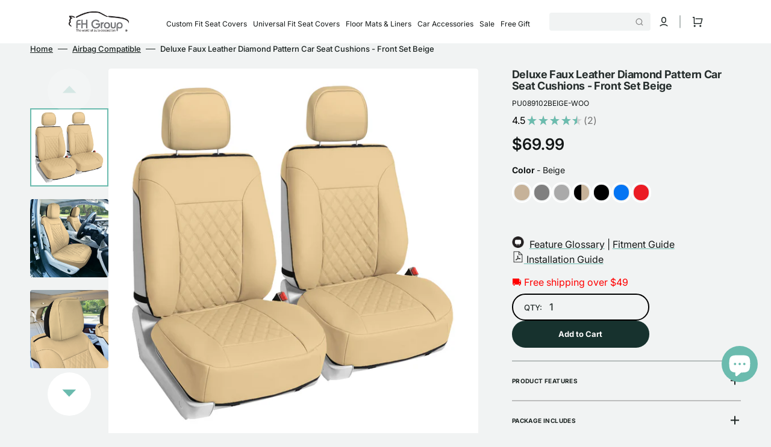

--- FILE ---
content_type: text/html; charset=utf-8
request_url: https://www.fhgroupauto.com/products/deluxe-faux-leather-diamond-pattern-car-seat-cushions-front-set-beige
body_size: 74698
content:
<!doctype html>

<html class="no-js" lang="en" data-scheme="light">
	<head>
      <meta name="google-site-verification" content="P76wuvEjDESp7MXWlf04LaAXnNWz7n5WKkgALeNGz5M" />
<!-- starapps_core_start -->
<!-- This code is automatically managed by StarApps Studio -->
<!-- Please contact support@starapps.studio for any help -->
<!-- File location: snippets/starapps-core.liquid -->



<!-- starapps_core_end -->

		<meta charset="utf-8">
		<meta http-equiv="X-UA-Compatible" content="IE=edge">
		<meta name="viewport" content="width=device-width,initial-scale=1">
		<meta name="theme-color" content="">
		<link rel="canonical" href="https://www.fhgroupauto.com/products/deluxe-faux-leather-diamond-pattern-car-seat-cushions-front-set-beige">
		<link rel="preconnect" href="https://cdn.shopify.com" crossorigin><link rel="icon" type="image/png" href="//www.fhgroupauto.com/cdn/shop/files/fh-logo-32px-png.png?crop=center&height=32&v=1697477367&width=32"><link rel="preconnect" href="https://fonts.shopifycdn.com" crossorigin><title>Deluxe Faux Leather Diamond Pattern Car Seat Cushions - Front Set Beig</title>

      

		
			<meta name="description" content="Side opening to allow Airbag Compatibility Easiest Installation yet! Secure fit to guarantee ultimate protection Extra padding in cushion for maximum comfort Hook and loop opening at top to secure in place for headrest Available in three colors Covers front of seat with straps in back to hold in place Anti-slip backing">
		

		

<meta property="og:site_name" content="FH Group Auto">
<meta property="og:url" content="https://www.fhgroupauto.com/products/deluxe-faux-leather-diamond-pattern-car-seat-cushions-front-set-beige">
<meta property="og:title" content="Deluxe Faux Leather Diamond Pattern Car Seat Cushions - Front Set Beig">
<meta property="og:type" content="product">
<meta property="og:description" content="Side opening to allow Airbag Compatibility Easiest Installation yet! Secure fit to guarantee ultimate protection Extra padding in cushion for maximum comfort Hook and loop opening at top to secure in place for headrest Available in three colors Covers front of seat with straps in back to hold in place Anti-slip backing"><meta property="og:image" content="http://www.fhgroupauto.com/cdn/shop/files/PU089-beige-1.jpg?v=1700847529">
  <meta property="og:image:secure_url" content="https://www.fhgroupauto.com/cdn/shop/files/PU089-beige-1.jpg?v=1700847529">
  <meta property="og:image:width" content="2000">
  <meta property="og:image:height" content="2000"><meta property="og:price:amount" content="69.99">
  <meta property="og:price:currency" content="USD"><meta name="twitter:site" content="@FH_Group"><meta name="twitter:card" content="summary_large_image">
<meta name="twitter:title" content="Deluxe Faux Leather Diamond Pattern Car Seat Cushions - Front Set Beig">
<meta name="twitter:description" content="Side opening to allow Airbag Compatibility Easiest Installation yet! Secure fit to guarantee ultimate protection Extra padding in cushion for maximum comfort Hook and loop opening at top to secure in place for headrest Available in three colors Covers front of seat with straps in back to hold in place Anti-slip backing">


		<script src="//www.fhgroupauto.com/cdn/shop/t/6/assets/constants.js?v=57430444635880596041688141502" defer="defer"></script>
		<script src="//www.fhgroupauto.com/cdn/shop/t/6/assets/pubsub.js?v=2921868252632587581688141502" defer="defer"></script>
		<script src="//www.fhgroupauto.com/cdn/shop/t/6/assets/global.js?v=168395638835565772171688141502" defer="defer"></script>

		<!-- OutlinkStickyBtn CODE Start --><!-- OutlinkStickyBtn END --> <!-- starapps_scripts_start -->
<!-- This code is automatically managed by StarApps Studio -->
<!-- Please contact support@starapps.studio for any help -->
<script type="application/json" sa-product-json="true">
          {
            "id": 8505788334364,
            "title": "Deluxe Faux Leather Diamond Pattern Car Seat Cushions - Front Set Beige",
            "handle": "deluxe-faux-leather-diamond-pattern-car-seat-cushions-front-set-beige","product_images": [{ "id":43307751604508,"src":"\/\/www.fhgroupauto.com\/cdn\/shop\/files\/PU089-beige-1.jpg?v=1700847529" }  ,  { "id":43307751637276,"src":"\/\/www.fhgroupauto.com\/cdn\/shop\/files\/PU089-beige-2.jpg?v=1700847544" }  ,  { "id":43307751670044,"src":"\/\/www.fhgroupauto.com\/cdn\/shop\/files\/PU089-beige-5.jpg?v=1700847529" }  ,  { "id":43307751571740,"src":"\/\/www.fhgroupauto.com\/cdn\/shop\/files\/PU089-beige-6.jpg?v=1700847528" }  ],
            "media": [{"alt":null,"id":35704754700572,"position":1,"preview_image":{"aspect_ratio":1.0,"height":2000,"width":2000,"src":"\/\/www.fhgroupauto.com\/cdn\/shop\/files\/PU089-beige-1.jpg?v=1700847529"},"aspect_ratio":1.0,"height":2000,"media_type":"image","src":"\/\/www.fhgroupauto.com\/cdn\/shop\/files\/PU089-beige-1.jpg?v=1700847529","width":2000},{"alt":null,"id":35704754733340,"position":2,"preview_image":{"aspect_ratio":1.0,"height":2000,"width":2000,"src":"\/\/www.fhgroupauto.com\/cdn\/shop\/files\/PU089-beige-2.jpg?v=1700847544"},"aspect_ratio":1.0,"height":2000,"media_type":"image","src":"\/\/www.fhgroupauto.com\/cdn\/shop\/files\/PU089-beige-2.jpg?v=1700847544","width":2000},{"alt":null,"id":35704754766108,"position":3,"preview_image":{"aspect_ratio":1.0,"height":2000,"width":2000,"src":"\/\/www.fhgroupauto.com\/cdn\/shop\/files\/PU089-beige-5.jpg?v=1700847529"},"aspect_ratio":1.0,"height":2000,"media_type":"image","src":"\/\/www.fhgroupauto.com\/cdn\/shop\/files\/PU089-beige-5.jpg?v=1700847529","width":2000},{"alt":null,"id":35704754798876,"position":4,"preview_image":{"aspect_ratio":1.0,"height":2000,"width":2000,"src":"\/\/www.fhgroupauto.com\/cdn\/shop\/files\/PU089-beige-6.jpg?v=1700847528"},"aspect_ratio":1.0,"height":2000,"media_type":"image","src":"\/\/www.fhgroupauto.com\/cdn\/shop\/files\/PU089-beige-6.jpg?v=1700847528","width":2000},{"alt":null,"id":38791129202972,"position":5,"preview_image":{"aspect_ratio":1.333,"height":360,"width":480,"src":"\/\/www.fhgroupauto.com\/cdn\/shop\/files\/preview_images\/hqdefault_9345a36b-284e-483b-8f14-a6909a63b910.jpg?v=1719470134"},"aspect_ratio":1.77,"external_id":"EU_0uInjqzw","host":"youtube","media_type":"external_video"}],"metafields": {},
            "vendor": "Universal Fit Seat Covers",
            "variants": [{"id":46102498476316,"title":"Default Title","option1":"Default Title","option2":null,"option3":null,"sku":"PU089102BEIGE-WOO","requires_shipping":true,"taxable":true,"featured_image":null,"available":true,"name":"Deluxe Faux Leather Diamond Pattern Car Seat Cushions - Front Set Beige","public_title":null,"options":["Default Title"],"price":6999,"weight":2404,"compare_at_price":null,"inventory_management":"shopify","barcode":null,"requires_selling_plan":false,"selling_plan_allocations":[]}],
            "url": "\/products\/deluxe-faux-leather-diamond-pattern-car-seat-cushions-front-set-beige",
            "options": [{"name":"Title","position":1,"values":["Default Title"]}],
            "images": ["\/\/www.fhgroupauto.com\/cdn\/shop\/files\/PU089-beige-1.jpg?v=1700847529","\/\/www.fhgroupauto.com\/cdn\/shop\/files\/PU089-beige-2.jpg?v=1700847544","\/\/www.fhgroupauto.com\/cdn\/shop\/files\/PU089-beige-5.jpg?v=1700847529","\/\/www.fhgroupauto.com\/cdn\/shop\/files\/PU089-beige-6.jpg?v=1700847528"],
            "featured_image": "\/\/www.fhgroupauto.com\/cdn\/shop\/files\/PU089-beige-1.jpg?v=1700847529",
            "tags": ["Airbag Compatible","Beige","Faux Leather","Front Set","Low Back","Universal Fit Seat Covers"],
            "available": true,
            "price_min": 6999,
            "price_max": 6999,
            "compare_at_price_min": 0,
            "compare_at_price_max": 0}
    </script>
<script type="text/javascript" src="https://bcdn.starapps.studio/apps/via/39ab54-2/script-1689882050.js?shop=39ab54-2.myshopify.com" async></script>
    
<!-- starapps_scripts_end -->

    <script>window.performance && window.performance.mark && window.performance.mark('shopify.content_for_header.start');</script><meta name="facebook-domain-verification" content="ro1n9hwxobuwzke2929v2f74titypg">
<meta name="google-site-verification" content="SHUB6z6eTrO_AdVeSZz02Wi_KbjeYLjs18eP4abf0ho">
<meta id="shopify-digital-wallet" name="shopify-digital-wallet" content="/78013333788/digital_wallets/dialog">
<meta name="shopify-checkout-api-token" content="f13758ec9d29806bef024cdb8b9376a0">
<meta id="in-context-paypal-metadata" data-shop-id="78013333788" data-venmo-supported="true" data-environment="production" data-locale="en_US" data-paypal-v4="true" data-currency="USD">
<link rel="alternate" type="application/json+oembed" href="https://www.fhgroupauto.com/products/deluxe-faux-leather-diamond-pattern-car-seat-cushions-front-set-beige.oembed">
<script async="async" src="/checkouts/internal/preloads.js?locale=en-US"></script>
<link rel="preconnect" href="https://shop.app" crossorigin="anonymous">
<script async="async" src="https://shop.app/checkouts/internal/preloads.js?locale=en-US&shop_id=78013333788" crossorigin="anonymous"></script>
<script id="apple-pay-shop-capabilities" type="application/json">{"shopId":78013333788,"countryCode":"US","currencyCode":"USD","merchantCapabilities":["supports3DS"],"merchantId":"gid:\/\/shopify\/Shop\/78013333788","merchantName":"FH Group Auto","requiredBillingContactFields":["postalAddress","email","phone"],"requiredShippingContactFields":["postalAddress","email","phone"],"shippingType":"shipping","supportedNetworks":["visa","masterCard","amex","discover","elo","jcb"],"total":{"type":"pending","label":"FH Group Auto","amount":"1.00"},"shopifyPaymentsEnabled":true,"supportsSubscriptions":true}</script>
<script id="shopify-features" type="application/json">{"accessToken":"f13758ec9d29806bef024cdb8b9376a0","betas":["rich-media-storefront-analytics"],"domain":"www.fhgroupauto.com","predictiveSearch":true,"shopId":78013333788,"locale":"en"}</script>
<script>var Shopify = Shopify || {};
Shopify.shop = "39ab54-2.myshopify.com";
Shopify.locale = "en";
Shopify.currency = {"active":"USD","rate":"1.0"};
Shopify.country = "US";
Shopify.theme = {"name":"Stockmart","id":152739741980,"schema_name":"Stockmart","schema_version":"1.0.2","theme_store_id":2105,"role":"main"};
Shopify.theme.handle = "null";
Shopify.theme.style = {"id":null,"handle":null};
Shopify.cdnHost = "www.fhgroupauto.com/cdn";
Shopify.routes = Shopify.routes || {};
Shopify.routes.root = "/";</script>
<script type="module">!function(o){(o.Shopify=o.Shopify||{}).modules=!0}(window);</script>
<script>!function(o){function n(){var o=[];function n(){o.push(Array.prototype.slice.apply(arguments))}return n.q=o,n}var t=o.Shopify=o.Shopify||{};t.loadFeatures=n(),t.autoloadFeatures=n()}(window);</script>
<script>
  window.ShopifyPay = window.ShopifyPay || {};
  window.ShopifyPay.apiHost = "shop.app\/pay";
  window.ShopifyPay.redirectState = null;
</script>
<script id="shop-js-analytics" type="application/json">{"pageType":"product"}</script>
<script defer="defer" async type="module" src="//www.fhgroupauto.com/cdn/shopifycloud/shop-js/modules/v2/client.init-shop-cart-sync_BT-GjEfc.en.esm.js"></script>
<script defer="defer" async type="module" src="//www.fhgroupauto.com/cdn/shopifycloud/shop-js/modules/v2/chunk.common_D58fp_Oc.esm.js"></script>
<script defer="defer" async type="module" src="//www.fhgroupauto.com/cdn/shopifycloud/shop-js/modules/v2/chunk.modal_xMitdFEc.esm.js"></script>
<script type="module">
  await import("//www.fhgroupauto.com/cdn/shopifycloud/shop-js/modules/v2/client.init-shop-cart-sync_BT-GjEfc.en.esm.js");
await import("//www.fhgroupauto.com/cdn/shopifycloud/shop-js/modules/v2/chunk.common_D58fp_Oc.esm.js");
await import("//www.fhgroupauto.com/cdn/shopifycloud/shop-js/modules/v2/chunk.modal_xMitdFEc.esm.js");

  window.Shopify.SignInWithShop?.initShopCartSync?.({"fedCMEnabled":true,"windoidEnabled":true});

</script>
<script defer="defer" async type="module" src="//www.fhgroupauto.com/cdn/shopifycloud/shop-js/modules/v2/client.payment-terms_Ci9AEqFq.en.esm.js"></script>
<script defer="defer" async type="module" src="//www.fhgroupauto.com/cdn/shopifycloud/shop-js/modules/v2/chunk.common_D58fp_Oc.esm.js"></script>
<script defer="defer" async type="module" src="//www.fhgroupauto.com/cdn/shopifycloud/shop-js/modules/v2/chunk.modal_xMitdFEc.esm.js"></script>
<script type="module">
  await import("//www.fhgroupauto.com/cdn/shopifycloud/shop-js/modules/v2/client.payment-terms_Ci9AEqFq.en.esm.js");
await import("//www.fhgroupauto.com/cdn/shopifycloud/shop-js/modules/v2/chunk.common_D58fp_Oc.esm.js");
await import("//www.fhgroupauto.com/cdn/shopifycloud/shop-js/modules/v2/chunk.modal_xMitdFEc.esm.js");

  
</script>
<script>
  window.Shopify = window.Shopify || {};
  if (!window.Shopify.featureAssets) window.Shopify.featureAssets = {};
  window.Shopify.featureAssets['shop-js'] = {"shop-cart-sync":["modules/v2/client.shop-cart-sync_DZOKe7Ll.en.esm.js","modules/v2/chunk.common_D58fp_Oc.esm.js","modules/v2/chunk.modal_xMitdFEc.esm.js"],"init-fed-cm":["modules/v2/client.init-fed-cm_B6oLuCjv.en.esm.js","modules/v2/chunk.common_D58fp_Oc.esm.js","modules/v2/chunk.modal_xMitdFEc.esm.js"],"shop-cash-offers":["modules/v2/client.shop-cash-offers_D2sdYoxE.en.esm.js","modules/v2/chunk.common_D58fp_Oc.esm.js","modules/v2/chunk.modal_xMitdFEc.esm.js"],"shop-login-button":["modules/v2/client.shop-login-button_QeVjl5Y3.en.esm.js","modules/v2/chunk.common_D58fp_Oc.esm.js","modules/v2/chunk.modal_xMitdFEc.esm.js"],"pay-button":["modules/v2/client.pay-button_DXTOsIq6.en.esm.js","modules/v2/chunk.common_D58fp_Oc.esm.js","modules/v2/chunk.modal_xMitdFEc.esm.js"],"shop-button":["modules/v2/client.shop-button_DQZHx9pm.en.esm.js","modules/v2/chunk.common_D58fp_Oc.esm.js","modules/v2/chunk.modal_xMitdFEc.esm.js"],"avatar":["modules/v2/client.avatar_BTnouDA3.en.esm.js"],"init-windoid":["modules/v2/client.init-windoid_CR1B-cfM.en.esm.js","modules/v2/chunk.common_D58fp_Oc.esm.js","modules/v2/chunk.modal_xMitdFEc.esm.js"],"init-shop-for-new-customer-accounts":["modules/v2/client.init-shop-for-new-customer-accounts_C_vY_xzh.en.esm.js","modules/v2/client.shop-login-button_QeVjl5Y3.en.esm.js","modules/v2/chunk.common_D58fp_Oc.esm.js","modules/v2/chunk.modal_xMitdFEc.esm.js"],"init-shop-email-lookup-coordinator":["modules/v2/client.init-shop-email-lookup-coordinator_BI7n9ZSv.en.esm.js","modules/v2/chunk.common_D58fp_Oc.esm.js","modules/v2/chunk.modal_xMitdFEc.esm.js"],"init-shop-cart-sync":["modules/v2/client.init-shop-cart-sync_BT-GjEfc.en.esm.js","modules/v2/chunk.common_D58fp_Oc.esm.js","modules/v2/chunk.modal_xMitdFEc.esm.js"],"shop-toast-manager":["modules/v2/client.shop-toast-manager_DiYdP3xc.en.esm.js","modules/v2/chunk.common_D58fp_Oc.esm.js","modules/v2/chunk.modal_xMitdFEc.esm.js"],"init-customer-accounts":["modules/v2/client.init-customer-accounts_D9ZNqS-Q.en.esm.js","modules/v2/client.shop-login-button_QeVjl5Y3.en.esm.js","modules/v2/chunk.common_D58fp_Oc.esm.js","modules/v2/chunk.modal_xMitdFEc.esm.js"],"init-customer-accounts-sign-up":["modules/v2/client.init-customer-accounts-sign-up_iGw4briv.en.esm.js","modules/v2/client.shop-login-button_QeVjl5Y3.en.esm.js","modules/v2/chunk.common_D58fp_Oc.esm.js","modules/v2/chunk.modal_xMitdFEc.esm.js"],"shop-follow-button":["modules/v2/client.shop-follow-button_CqMgW2wH.en.esm.js","modules/v2/chunk.common_D58fp_Oc.esm.js","modules/v2/chunk.modal_xMitdFEc.esm.js"],"checkout-modal":["modules/v2/client.checkout-modal_xHeaAweL.en.esm.js","modules/v2/chunk.common_D58fp_Oc.esm.js","modules/v2/chunk.modal_xMitdFEc.esm.js"],"shop-login":["modules/v2/client.shop-login_D91U-Q7h.en.esm.js","modules/v2/chunk.common_D58fp_Oc.esm.js","modules/v2/chunk.modal_xMitdFEc.esm.js"],"lead-capture":["modules/v2/client.lead-capture_BJmE1dJe.en.esm.js","modules/v2/chunk.common_D58fp_Oc.esm.js","modules/v2/chunk.modal_xMitdFEc.esm.js"],"payment-terms":["modules/v2/client.payment-terms_Ci9AEqFq.en.esm.js","modules/v2/chunk.common_D58fp_Oc.esm.js","modules/v2/chunk.modal_xMitdFEc.esm.js"]};
</script>
<script>(function() {
  var isLoaded = false;
  function asyncLoad() {
    if (isLoaded) return;
    isLoaded = true;
    var urls = ["https:\/\/ecommplugins-scripts.trustpilot.com\/v2.1\/js\/header.min.js?settings=eyJrZXkiOiJCOGJkQTdTZ0s2SlFPM2dvIiwicyI6InNrdSJ9\u0026v=2.5\u0026shop=39ab54-2.myshopify.com","https:\/\/ecommplugins-trustboxsettings.trustpilot.com\/39ab54-2.myshopify.com.js?settings=1712081495206\u0026shop=39ab54-2.myshopify.com","https:\/\/widget.trustpilot.com\/bootstrap\/v5\/tp.widget.sync.bootstrap.min.js?shop=39ab54-2.myshopify.com","https:\/\/chimpstatic.com\/mcjs-connected\/js\/users\/76c43244e3cfdf91dd88b6c33\/c6fa966707d285cc79037ce17.js?shop=39ab54-2.myshopify.com","https:\/\/a.mailmunch.co\/widgets\/site-1052862-1f60aff0156a3cf546008a1a4abb6a26c16743ce.js?shop=39ab54-2.myshopify.com"];
    for (var i = 0; i < urls.length; i++) {
      var s = document.createElement('script');
      s.type = 'text/javascript';
      s.async = true;
      s.src = urls[i];
      var x = document.getElementsByTagName('script')[0];
      x.parentNode.insertBefore(s, x);
    }
  };
  if(window.attachEvent) {
    window.attachEvent('onload', asyncLoad);
  } else {
    window.addEventListener('load', asyncLoad, false);
  }
})();</script>
<script id="__st">var __st={"a":78013333788,"offset":-18000,"reqid":"762b37b5-56f0-439b-bf77-65fd735a8fa1-1769083136","pageurl":"www.fhgroupauto.com\/products\/deluxe-faux-leather-diamond-pattern-car-seat-cushions-front-set-beige","u":"d6ce8867b482","p":"product","rtyp":"product","rid":8505788334364};</script>
<script>window.ShopifyPaypalV4VisibilityTracking = true;</script>
<script id="captcha-bootstrap">!function(){'use strict';const t='contact',e='account',n='new_comment',o=[[t,t],['blogs',n],['comments',n],[t,'customer']],c=[[e,'customer_login'],[e,'guest_login'],[e,'recover_customer_password'],[e,'create_customer']],r=t=>t.map((([t,e])=>`form[action*='/${t}']:not([data-nocaptcha='true']) input[name='form_type'][value='${e}']`)).join(','),a=t=>()=>t?[...document.querySelectorAll(t)].map((t=>t.form)):[];function s(){const t=[...o],e=r(t);return a(e)}const i='password',u='form_key',d=['recaptcha-v3-token','g-recaptcha-response','h-captcha-response',i],f=()=>{try{return window.sessionStorage}catch{return}},m='__shopify_v',_=t=>t.elements[u];function p(t,e,n=!1){try{const o=window.sessionStorage,c=JSON.parse(o.getItem(e)),{data:r}=function(t){const{data:e,action:n}=t;return t[m]||n?{data:e,action:n}:{data:t,action:n}}(c);for(const[e,n]of Object.entries(r))t.elements[e]&&(t.elements[e].value=n);n&&o.removeItem(e)}catch(o){console.error('form repopulation failed',{error:o})}}const l='form_type',E='cptcha';function T(t){t.dataset[E]=!0}const w=window,h=w.document,L='Shopify',v='ce_forms',y='captcha';let A=!1;((t,e)=>{const n=(g='f06e6c50-85a8-45c8-87d0-21a2b65856fe',I='https://cdn.shopify.com/shopifycloud/storefront-forms-hcaptcha/ce_storefront_forms_captcha_hcaptcha.v1.5.2.iife.js',D={infoText:'Protected by hCaptcha',privacyText:'Privacy',termsText:'Terms'},(t,e,n)=>{const o=w[L][v],c=o.bindForm;if(c)return c(t,g,e,D).then(n);var r;o.q.push([[t,g,e,D],n]),r=I,A||(h.body.append(Object.assign(h.createElement('script'),{id:'captcha-provider',async:!0,src:r})),A=!0)});var g,I,D;w[L]=w[L]||{},w[L][v]=w[L][v]||{},w[L][v].q=[],w[L][y]=w[L][y]||{},w[L][y].protect=function(t,e){n(t,void 0,e),T(t)},Object.freeze(w[L][y]),function(t,e,n,w,h,L){const[v,y,A,g]=function(t,e,n){const i=e?o:[],u=t?c:[],d=[...i,...u],f=r(d),m=r(i),_=r(d.filter((([t,e])=>n.includes(e))));return[a(f),a(m),a(_),s()]}(w,h,L),I=t=>{const e=t.target;return e instanceof HTMLFormElement?e:e&&e.form},D=t=>v().includes(t);t.addEventListener('submit',(t=>{const e=I(t);if(!e)return;const n=D(e)&&!e.dataset.hcaptchaBound&&!e.dataset.recaptchaBound,o=_(e),c=g().includes(e)&&(!o||!o.value);(n||c)&&t.preventDefault(),c&&!n&&(function(t){try{if(!f())return;!function(t){const e=f();if(!e)return;const n=_(t);if(!n)return;const o=n.value;o&&e.removeItem(o)}(t);const e=Array.from(Array(32),(()=>Math.random().toString(36)[2])).join('');!function(t,e){_(t)||t.append(Object.assign(document.createElement('input'),{type:'hidden',name:u})),t.elements[u].value=e}(t,e),function(t,e){const n=f();if(!n)return;const o=[...t.querySelectorAll(`input[type='${i}']`)].map((({name:t})=>t)),c=[...d,...o],r={};for(const[a,s]of new FormData(t).entries())c.includes(a)||(r[a]=s);n.setItem(e,JSON.stringify({[m]:1,action:t.action,data:r}))}(t,e)}catch(e){console.error('failed to persist form',e)}}(e),e.submit())}));const S=(t,e)=>{t&&!t.dataset[E]&&(n(t,e.some((e=>e===t))),T(t))};for(const o of['focusin','change'])t.addEventListener(o,(t=>{const e=I(t);D(e)&&S(e,y())}));const B=e.get('form_key'),M=e.get(l),P=B&&M;t.addEventListener('DOMContentLoaded',(()=>{const t=y();if(P)for(const e of t)e.elements[l].value===M&&p(e,B);[...new Set([...A(),...v().filter((t=>'true'===t.dataset.shopifyCaptcha))])].forEach((e=>S(e,t)))}))}(h,new URLSearchParams(w.location.search),n,t,e,['guest_login'])})(!0,!0)}();</script>
<script integrity="sha256-4kQ18oKyAcykRKYeNunJcIwy7WH5gtpwJnB7kiuLZ1E=" data-source-attribution="shopify.loadfeatures" defer="defer" src="//www.fhgroupauto.com/cdn/shopifycloud/storefront/assets/storefront/load_feature-a0a9edcb.js" crossorigin="anonymous"></script>
<script crossorigin="anonymous" defer="defer" src="//www.fhgroupauto.com/cdn/shopifycloud/storefront/assets/shopify_pay/storefront-65b4c6d7.js?v=20250812"></script>
<script data-source-attribution="shopify.dynamic_checkout.dynamic.init">var Shopify=Shopify||{};Shopify.PaymentButton=Shopify.PaymentButton||{isStorefrontPortableWallets:!0,init:function(){window.Shopify.PaymentButton.init=function(){};var t=document.createElement("script");t.src="https://www.fhgroupauto.com/cdn/shopifycloud/portable-wallets/latest/portable-wallets.en.js",t.type="module",document.head.appendChild(t)}};
</script>
<script data-source-attribution="shopify.dynamic_checkout.buyer_consent">
  function portableWalletsHideBuyerConsent(e){var t=document.getElementById("shopify-buyer-consent"),n=document.getElementById("shopify-subscription-policy-button");t&&n&&(t.classList.add("hidden"),t.setAttribute("aria-hidden","true"),n.removeEventListener("click",e))}function portableWalletsShowBuyerConsent(e){var t=document.getElementById("shopify-buyer-consent"),n=document.getElementById("shopify-subscription-policy-button");t&&n&&(t.classList.remove("hidden"),t.removeAttribute("aria-hidden"),n.addEventListener("click",e))}window.Shopify?.PaymentButton&&(window.Shopify.PaymentButton.hideBuyerConsent=portableWalletsHideBuyerConsent,window.Shopify.PaymentButton.showBuyerConsent=portableWalletsShowBuyerConsent);
</script>
<script data-source-attribution="shopify.dynamic_checkout.cart.bootstrap">document.addEventListener("DOMContentLoaded",(function(){function t(){return document.querySelector("shopify-accelerated-checkout-cart, shopify-accelerated-checkout")}if(t())Shopify.PaymentButton.init();else{new MutationObserver((function(e,n){t()&&(Shopify.PaymentButton.init(),n.disconnect())})).observe(document.body,{childList:!0,subtree:!0})}}));
</script>
<script id='scb4127' type='text/javascript' async='' src='https://www.fhgroupauto.com/cdn/shopifycloud/privacy-banner/storefront-banner.js'></script><link id="shopify-accelerated-checkout-styles" rel="stylesheet" media="screen" href="https://www.fhgroupauto.com/cdn/shopifycloud/portable-wallets/latest/accelerated-checkout-backwards-compat.css" crossorigin="anonymous">
<style id="shopify-accelerated-checkout-cart">
        #shopify-buyer-consent {
  margin-top: 1em;
  display: inline-block;
  width: 100%;
}

#shopify-buyer-consent.hidden {
  display: none;
}

#shopify-subscription-policy-button {
  background: none;
  border: none;
  padding: 0;
  text-decoration: underline;
  font-size: inherit;
  cursor: pointer;
}

#shopify-subscription-policy-button::before {
  box-shadow: none;
}

      </style>
<script id="sections-script" data-sections="main-product,product-recommendations,header,footer" defer="defer" src="//www.fhgroupauto.com/cdn/shop/t/6/compiled_assets/scripts.js?v=10868"></script>
<script>window.performance && window.performance.mark && window.performance.mark('shopify.content_for_header.end');</script>


		<style data-shopify>
			@font-face {
  font-family: Inter;
  font-weight: 400;
  font-style: normal;
  font-display: swap;
  src: url("//www.fhgroupauto.com/cdn/fonts/inter/inter_n4.b2a3f24c19b4de56e8871f609e73ca7f6d2e2bb9.woff2") format("woff2"),
       url("//www.fhgroupauto.com/cdn/fonts/inter/inter_n4.af8052d517e0c9ffac7b814872cecc27ae1fa132.woff") format("woff");
}

			@font-face {
  font-family: Inter;
  font-weight: 700;
  font-style: normal;
  font-display: swap;
  src: url("//www.fhgroupauto.com/cdn/fonts/inter/inter_n7.02711e6b374660cfc7915d1afc1c204e633421e4.woff2") format("woff2"),
       url("//www.fhgroupauto.com/cdn/fonts/inter/inter_n7.6dab87426f6b8813070abd79972ceaf2f8d3b012.woff") format("woff");
}

			@font-face {
  font-family: Inter;
  font-weight: 700;
  font-style: normal;
  font-display: swap;
  src: url("//www.fhgroupauto.com/cdn/fonts/inter/inter_n7.02711e6b374660cfc7915d1afc1c204e633421e4.woff2") format("woff2"),
       url("//www.fhgroupauto.com/cdn/fonts/inter/inter_n7.6dab87426f6b8813070abd79972ceaf2f8d3b012.woff") format("woff");
}

			@font-face {
  font-family: Inter;
  font-weight: 700;
  font-style: normal;
  font-display: swap;
  src: url("//www.fhgroupauto.com/cdn/fonts/inter/inter_n7.02711e6b374660cfc7915d1afc1c204e633421e4.woff2") format("woff2"),
       url("//www.fhgroupauto.com/cdn/fonts/inter/inter_n7.6dab87426f6b8813070abd79972ceaf2f8d3b012.woff") format("woff");
}

			@font-face {
  font-family: Inter;
  font-weight: 600;
  font-style: normal;
  font-display: swap;
  src: url("//www.fhgroupauto.com/cdn/fonts/inter/inter_n6.771af0474a71b3797eb38f3487d6fb79d43b6877.woff2") format("woff2"),
       url("//www.fhgroupauto.com/cdn/fonts/inter/inter_n6.88c903d8f9e157d48b73b7777d0642925bcecde7.woff") format("woff");
}

			@font-face {
  font-family: Inter;
  font-weight: 300;
  font-style: normal;
  font-display: swap;
  src: url("//www.fhgroupauto.com/cdn/fonts/inter/inter_n3.6faba940d2e90c9f1c2e0c5c2750b84af59fecc0.woff2") format("woff2"),
       url("//www.fhgroupauto.com/cdn/fonts/inter/inter_n3.413aa818ec2103383c4ac7c3744c464d04b4db49.woff") format("woff");
}

			@font-face {
  font-family: Inter;
  font-weight: 400;
  font-style: normal;
  font-display: swap;
  src: url("//www.fhgroupauto.com/cdn/fonts/inter/inter_n4.b2a3f24c19b4de56e8871f609e73ca7f6d2e2bb9.woff2") format("woff2"),
       url("//www.fhgroupauto.com/cdn/fonts/inter/inter_n4.af8052d517e0c9ffac7b814872cecc27ae1fa132.woff") format("woff");
}

			@font-face {
  font-family: Inter;
  font-weight: 500;
  font-style: normal;
  font-display: swap;
  src: url("//www.fhgroupauto.com/cdn/fonts/inter/inter_n5.d7101d5e168594dd06f56f290dd759fba5431d97.woff2") format("woff2"),
       url("//www.fhgroupauto.com/cdn/fonts/inter/inter_n5.5332a76bbd27da00474c136abb1ca3cbbf259068.woff") format("woff");
}

			@font-face {
  font-family: Inter;
  font-weight: 700;
  font-style: normal;
  font-display: swap;
  src: url("//www.fhgroupauto.com/cdn/fonts/inter/inter_n7.02711e6b374660cfc7915d1afc1c204e633421e4.woff2") format("woff2"),
       url("//www.fhgroupauto.com/cdn/fonts/inter/inter_n7.6dab87426f6b8813070abd79972ceaf2f8d3b012.woff") format("woff");
}

			@font-face {
  font-family: Inter;
  font-weight: 400;
  font-style: italic;
  font-display: swap;
  src: url("//www.fhgroupauto.com/cdn/fonts/inter/inter_i4.feae1981dda792ab80d117249d9c7e0f1017e5b3.woff2") format("woff2"),
       url("//www.fhgroupauto.com/cdn/fonts/inter/inter_i4.62773b7113d5e5f02c71486623cf828884c85c6e.woff") format("woff");
}

			@font-face {
  font-family: Inter;
  font-weight: 700;
  font-style: italic;
  font-display: swap;
  src: url("//www.fhgroupauto.com/cdn/fonts/inter/inter_i7.b377bcd4cc0f160622a22d638ae7e2cd9b86ea4c.woff2") format("woff2"),
       url("//www.fhgroupauto.com/cdn/fonts/inter/inter_i7.7c69a6a34e3bb44fcf6f975857e13b9a9b25beb4.woff") format("woff");
}

			@font-face {
  font-family: Inter;
  font-weight: 700;
  font-style: italic;
  font-display: swap;
  src: url("//www.fhgroupauto.com/cdn/fonts/inter/inter_i7.b377bcd4cc0f160622a22d638ae7e2cd9b86ea4c.woff2") format("woff2"),
       url("//www.fhgroupauto.com/cdn/fonts/inter/inter_i7.7c69a6a34e3bb44fcf6f975857e13b9a9b25beb4.woff") format("woff");
}


			:root {
			--spaced-section: 5rem;

			--font-body-family: Inter, sans-serif;
			--font-body-style: normal;
			--font-body-weight: 400;

			--font-body-scale: 1.6;
			--font-body-line-height: 1.4;

			--font-heading-family: Inter, sans-serif;
			--font-heading-style: normal;
			--font-heading-weight: 700;
			--font-heading-letter-spacing: 0.2em;
			--font-heading-line-height: 1.1;

			--font-subtitle-family: Inter, sans-serif;
			--font-subtitle-style: normal;
			--font-subtitle-weight: 600;
			--font-subtitle-text-transform: uppercase;
			--font-subtitle-scale: 1.26;

			--font-heading-h1-scale: 1.0;
			--font-heading-h2-scale: 1.0;
			--font-heading-h3-scale: 1.0;
			--font-heading-h4-scale: 1.0;

			--font-heading-card-family: Inter, sans-serif;
			--font-heading-card-style: normal;
			--font-heading-card-weight: 600;
			--font-text-card-family: Inter, sans-serif;
			--font-text-card-style: normal;
			--font-text-card-weight: 400;

			--font-heading-card-scale: 1.5;
			--font-text-card-scale: 1.2;

			--font-button-family: Inter, sans-serif;
			--font-button-style: normal;
			--font-button-weight: 700;
			--font-button-text-transform: none;

			--font-button-family: Inter, sans-serif;
			--font-button-style: normal;
			--font-button-weight: 700;
			--font-button-text-transform: none;
			--font-button-letter-spacing: 0;
			--font-subtitle-letter-spacing: 0.04em;

			--font-header-menu-family: Inter, sans-serif;
			--font-header-menu-style: normal;
			--font-header-menu-weight: 600;
			--font-header-menu-text-transform: none;

			--font-footer-menu-family: Inter, sans-serif;
			--font-footer-menu-style: normal;
			--font-footer-menu-weight: 700;
			--font-footer-link-size: 12px;

			--font-popups-heading-family: Inter, sans-serif;
			--font-popups-heading-style: normal;
			--font-popups-heading-weight: 700;
			--font-popups-text-family: Inter, sans-serif;
			--font-popups-text-style: normal;
			--font-popups-text-weight: 400;
			--font-popup-heading-scale: 1.0;
			--font-popup-text-scale: 1.0;
			--font-notification-heading-scale: 1.0;
			--font-notification-text-scale: 1.0;

			--color-base-text: 19, 23, 23;
			--color-secondary-text: 27, 35, 33;
			--color-title-text: 38, 46, 45;
			--dot-background-color: , , ;

			--color-base-background-1: 241, 243, 243;
			--color-base-background-2: 241, 243, 243;
			--color-base-background-5: 245, 245, 241;
			--color-base-background-3: 107, 187, 174;
			--color-base-background-4: 40, 40, 40;

			--color-announcement-bar-background-1: 107, 187, 174;
			--color-announcement-bar-background-2: 107, 187, 174;

			--color-base-solid-button-labels: 255, 255, 255;
			--color-base-solid-button-labels-hover: 255, 255, 255;
			--color-base-button-background: 107, 187, 174;
			--color-base-button-background-hover: 19, 23, 23;
			--color-base-outline-button-labels: 213, 220, 219;
			--color-base-outline-button-labels-hover: 107, 187, 174;
			--color-secondary-button-labels: 19, 23, 23;
			--color-secondary-button-labels-hover: 107, 187, 174;
			--color-tertiary-button-labels: 82, 175, 160;
			--color-tertiary-button-labels-hover: 250, 251, 251;
			--color-tertiary-button-background: 82, 175, 160;
			--color-tertiary-button-background-hover: 82, 175, 160;
			--border-radius-button: 5px;
			--color-text-accent: 82, 175, 160;

			--payment-terms-background-color: #f1f3f3;			
			--color-overlay-background: 19, 23, 23;
			--color-base-background-input: 235, 235, 235;

			--color-base-border-input: 213, 220, 219;
			--color-hover-border-input: 82, 175, 160;

			--color-badge-sale-background: 45, 134, 83;
			--color-badge-sale-text: 255, 255, 255;
			--color-badge-soldout-background: 213, 31, 75;
			--color-badge-soldout-text: 255, 255, 255;
			--color-border: 181, 188, 187;
			--color-background-card: 255, 255, 255;
			--color-background-card-dark: 247, 247, 247;
			--color-scheme-toggle: 235, 235, 235;
			--color-scheme-toggle-text: 113, 113, 113;
			}

			@media screen and (min-width: 990px) {
				:root {
					--spaced-section: 16rem;
				}
			}

			*,
			*::before,
			*::after {
			box-sizing: inherit;
			}

			html {
			box-sizing: border-box;
			font-size: 10px;
			height: 100%;
			}

			body {
			position: relative;
			display: grid;
			grid-template-rows: auto auto 1fr auto;
			grid-template-columns: 100%;
			min-height: 100%;
			margin: 0;
			font-size: calc(var(--font-body-scale) * 1rem);
			line-height: 1.5;
			font-family: var(--font-body-family);
			font-style: var(--font-body-style);
			font-weight: var(--font-body-weight);
			overflow-x: hidden;
			}
		</style>
		<link href="//www.fhgroupauto.com/cdn/shop/t/6/assets/swiper-bundle.min.css?v=67104566617031410831688141504" rel="stylesheet" type="text/css" media="all" />
		<link href="//www.fhgroupauto.com/cdn/shop/t/6/assets/base.css?v=31271799355410308671752689183" rel="stylesheet" type="text/css" media="all" />
<link rel="stylesheet" href="//www.fhgroupauto.com/cdn/shop/t/6/assets/component-predictive-search.css?v=65831566862606924831697477010" media="print" onload="this.media='all'"><link rel="preload" as="font" href="//www.fhgroupauto.com/cdn/fonts/inter/inter_n4.b2a3f24c19b4de56e8871f609e73ca7f6d2e2bb9.woff2" type="font/woff2" crossorigin><link rel="preload" as="font" href="//www.fhgroupauto.com/cdn/fonts/inter/inter_n7.02711e6b374660cfc7915d1afc1c204e633421e4.woff2" type="font/woff2" crossorigin><script>
			document.documentElement.className = document.documentElement.className.replace('no-js', 'js');
			if (Shopify.designMode) {
				document.documentElement.classList.add('shopify-design-mode');
			}
		</script>

	
		<script src="//www.fhgroupauto.com/cdn/shop/t/6/assets/jquery-3.6.0.js?v=32573363768646652941688141502" defer="defer"></script>
		<script src="//www.fhgroupauto.com/cdn/shop/t/6/assets/swiper-bundle.min.js?v=59665753948720967221693151186" defer="defer"></script>
		<script src="//www.fhgroupauto.com/cdn/shop/t/6/assets/product-card.js?v=157130705868214899451688141502" defer="defer"></script>
		<script src="//www.fhgroupauto.com/cdn/shop/t/6/assets/popup.js?v=179802735620567827611688141502" defer="defer"></script>
		
			<script src="//www.fhgroupauto.com/cdn/shop/t/6/assets/scroll-top.js?v=148004363687240193071688141503" defer="defer"></script>
		

			<script>
			let cscoDarkMode = {};

			( function() {
				const body = document.querySelector('html[data-scheme]');
				
				cscoDarkMode = {
					init: function( e ) {
						this.initMode( e );
						window.matchMedia( '(prefers-color-scheme: dark)' ).addListener((e) => {
							this.initMode( e );
						} );

						window.addEventListener( 'load', () => {
							const toggleBtns = document.querySelectorAll('.header__toggle-scheme');
							toggleBtns.forEach(btn => {
									btn.addEventListener( 'click', (e) => {
										e.preventDefault();

										if ('auto' === body.getAttribute( 'data-scheme' )) {
											if (window.matchMedia( '(prefers-color-scheme: dark)' ).matches) {
												cscoDarkMode.changeScheme( 'light', true );
											} else if (window.matchMedia( '(prefers-color-scheme: light)' ).matches) {
												cscoDarkMode.changeScheme( 'dark', true );
											}
										} else {
											if ( 'dark' === body.getAttribute( 'data-scheme' ) ) {
												cscoDarkMode.changeScheme( 'light', true );
											} else {
												cscoDarkMode.changeScheme( 'dark', true );
											}
										}
									});
								})
							})
					},
					initMode: function( e ) {
						let siteScheme = false;
						switch ( "light" ) { // Field. User’s system preference.
							case 'dark':
								siteScheme= 'dark';
								break;
							case 'light':
								siteScheme = 'light';
								break;
							case 'system':
								siteScheme = 'auto';
								break;
						}
						if ( "false" ) { // Field. Enable dark/light mode toggle.
							if ( 'light' === localStorage.getItem( '_color_schema' ) ) {
								siteScheme = 'light';
							}
							if ( 'dark' === localStorage.getItem( '_color_schema' ) ) {
								siteScheme = 'dark';
							}
						}
						if ( siteScheme && siteScheme !== body.getAttribute( 'data-scheme' ) ) {
							this.changeScheme( siteScheme, false );
						}
					},
					changeScheme: function( siteScheme, cookie ) {
						body.classList.add( 'scheme-toggled' );
						body.setAttribute( 'data-scheme', siteScheme );
						if ( cookie ) {
							localStorage.setItem( '_color_schema', siteScheme );
						}
						setTimeout( () => {
							body.classList.remove( 'scheme-toggled' );
						}, 100 );
					}
				};
			} )();

			cscoDarkMode.init();

			document.addEventListener('shopify:section:load', function () {
				setTimeout(() => {
					cscoDarkMode.init();
				}, 100)
			});
		</script>
		<script src="https://magic-menu.risingsigma.com/js/create-magic-menu.min.js" async></script>
      <script src="https://ajax.googleapis.com/ajax/libs/jquery/3.4.1/jquery.min.js"></script>
        <script>
          jQuery(document).ready(function(){
        jQuery(".hover-custom").hover(function(){jQuery(this).addClass("active");},function(){jQuery(this).removeClass("active");});
          });
        </script>

  







<!--DOOFINDER-SHOPIFY-->  <!--/DOOFINDER-SHOPIFY-->

                      <script src="//www.fhgroupauto.com/cdn/shop/t/6/assets/bss-file-configdata.js?v=19453381437224918031690298427" type="text/javascript"></script> <script src="//www.fhgroupauto.com/cdn/shop/t/6/assets/bss-file-configdata-banner.js?v=151034973688681356691690298426" type="text/javascript"></script> <script src="//www.fhgroupauto.com/cdn/shop/t/6/assets/bss-file-configdata-popup.js?v=173992696638277510541690298426" type="text/javascript"></script><script>
                if (typeof BSS_PL == 'undefined') {
                    var BSS_PL = {};
                }
                var bssPlApiServer = "https://product-labels-pro.bsscommerce.com";
                BSS_PL.customerTags = 'null';
                BSS_PL.customerId = 'null';
                BSS_PL.configData = configDatas;
                BSS_PL.configDataBanner = configDataBanners ? configDataBanners : [];
                BSS_PL.configDataPopup = configDataPopups ? configDataPopups : [];
                BSS_PL.storeId = 36373;
                BSS_PL.currentPlan = "false";
                BSS_PL.storeIdCustomOld = "10678";
                BSS_PL.storeIdOldWIthPriority = "12200";
                BSS_PL.apiServerProduction = "https://product-labels-pro.bsscommerce.com";
                
                BSS_PL.integration = {"laiReview":{"status":0,"config":[]}}
                </script>
            <style>
.homepage-slideshow .slick-slide .bss_pl_img {
    visibility: hidden !important;
}
</style>
                        <!--DOOFINDER-SHOPIFY-->  <!--/DOOFINDER-SHOPIFY-->
  <!-- "snippets/shogun-head.liquid" was not rendered, the associated app was uninstalled -->
<!-- TrustBox script -->
<script type="text/javascript" src="//widget.trustpilot.com/bootstrap/v5/tp.widget.bootstrap.min.js" async></script>
<!-- End TrustBox script -->



            <!-- giftbox-script -->
            <script src="//www.fhgroupauto.com/cdn/shop/t/6/assets/giftbox-config.js?v=111603181540343972631695916485" type="text/javascript"></script>
            <!-- / giftbox-script -->
            

<script>
    
    
    
    
    var gsf_conversion_data = {page_type : 'product', event : 'view_item', data : {product_data : [{variant_id : 46102498476316, product_id : 8505788334364, name : "Deluxe Faux Leather Diamond Pattern Car Seat Cushions - Front Set Beige", price : "69.99", currency : "USD", sku : "PU089102BEIGE-WOO", brand : "Universal Fit Seat Covers", variant : "Default Title", category : "", quantity : "51" }], total_price : "69.99", shop_currency : "USD"}};
    
</script>

  <!-- Hotjar Tracking Code for my site -->
<script>
    (function(h,o,t,j,a,r){
        h.hj=h.hj||function(){(h.hj.q=h.hj.q||[]).push(arguments)};
        h._hjSettings={hjid:3741583,hjsv:6};
        a=o.getElementsByTagName('head')[0];
        r=o.createElement('script');r.async=1;
        r.src=t+h._hjSettings.hjid+j+h._hjSettings.hjsv;
        a.appendChild(r);
    })(window,document,'https://static.hotjar.com/c/hotjar-','.js?sv=');
</script>
  
<script type="text/javascript">
  window.Pop = window.Pop || {};
  window.Pop.common = window.Pop.common || {};
  window.Pop.common.shop = {
    permanent_domain: '39ab54-2.myshopify.com',
    currency: "USD",
    money_format: "${{amount}}",
    id: 78013333788
  };
  

  window.Pop.common.template = 'product';
  window.Pop.common.cart = {};
  window.Pop.common.vapid_public_key = "BJuXCmrtTK335SuczdNVYrGVtP_WXn4jImChm49st7K7z7e8gxSZUKk4DhUpk8j2Xpiw5G4-ylNbMKLlKkUEU98=";
  window.Pop.global_config = {"asset_urls":{"loy":{},"rev":{},"pu":{"init_js":null},"widgets":{"init_js":"https:\/\/cdn.shopify.com\/s\/files\/1\/0194\/1736\/6592\/t\/1\/assets\/ba_widget_init.js?v=1704919191","modal_js":"https:\/\/cdn.shopify.com\/s\/files\/1\/0194\/1736\/6592\/t\/1\/assets\/ba_widget_modal.js?v=1704919193","modal_css":"https:\/\/cdn.shopify.com\/s\/files\/1\/0194\/1736\/6592\/t\/1\/assets\/ba_widget_modal.css?v=1654723622"},"forms":{},"global":{"helper_js":"https:\/\/cdn.shopify.com\/s\/files\/1\/0194\/1736\/6592\/t\/1\/assets\/ba_pop_tracking.js?v=1704919189"}},"proxy_paths":{"pop":"\/apps\/ba-pop","app_metrics":"\/apps\/ba-pop\/app_metrics","push_subscription":"\/apps\/ba-pop\/push"},"aat":["pop"],"pv":false,"sts":false,"bam":true,"batc":true,"base_money_format":"${{amount}}","online_store_version":2,"loy_js_api_enabled":false,"shop":{"id":78013333788,"name":"FH Group Auto","domain":"www.fhgroupauto.com"}};
  window.Pop.widgets_config = {"id":104714,"active":false,"frequency_limit_amount":2,"frequency_limit_time_unit":"days","background_image":{"position":"none"},"initial_state":{"body":"Sign up and unlock your instant discount","title":"Get 10% off your order","cta_text":"Claim Discount","show_email":true,"action_text":"Saving...","footer_text":"You are signing up to receive communication via email and can unsubscribe at any time.","dismiss_text":"No thanks","email_placeholder":"Email Address","phone_placeholder":"Phone Number","show_phone_number":false},"success_state":{"body":"Thanks for subscribing. Copy your discount code and apply to your next order.","title":"Discount Unlocked 🎉","cta_text":"Continue shopping","cta_action":"dismiss"},"closed_state":{"action":"close_widget","font_size":"20","action_text":"GET 10% OFF","display_offset":"300","display_position":"left"},"error_state":{"submit_error":"Sorry, please try again later","invalid_email":"Please enter valid email address!","error_subscribing":"Error subscribing, try again later","already_registered":"You have already registered","invalid_phone_number":"Please enter valid phone number!"},"trigger":{"delay":0},"colors":{"link_color":"#4FC3F7","sticky_bar_bg":"#C62828","cta_font_color":"#fff","body_font_color":"#000","sticky_bar_text":"#fff","background_color":"#fff","error_background":"#ffdede","error_text_color":"#ff2626","title_font_color":"#000","footer_font_color":"#bbb","dismiss_font_color":"#bbb","cta_background_color":"#000","sticky_coupon_bar_bg":"#286ef8","sticky_coupon_bar_text":"#fff"},"sticky_coupon_bar":{},"display_style":{"font":"Arial","size":"regular","align":"center"},"dismissable":true,"has_background":false,"opt_in_channels":["email"],"rules":[],"widget_css":".powered_by_rivo{\n  display: block;\n}\n.ba_widget_main_design {\n  background: #fff;\n}\n.ba_widget_content{text-align: center}\n.ba_widget_parent{\n  font-family: Arial;\n}\n.ba_widget_parent.background{\n}\n.ba_widget_left_content{\n}\n.ba_widget_right_content{\n}\n#ba_widget_cta_button:disabled{\n  background: #000cc;\n}\n#ba_widget_cta_button{\n  background: #000;\n  color: #fff;\n}\n#ba_widget_cta_button:after {\n  background: #000e0;\n}\n.ba_initial_state_title, .ba_success_state_title{\n  color: #000;\n}\n.ba_initial_state_body, .ba_success_state_body{\n  color: #000;\n}\n.ba_initial_state_dismiss_text{\n  color: #bbb;\n}\n.ba_initial_state_footer_text, .ba_initial_state_sms_agreement{\n  color: #bbb;\n}\n.ba_widget_error{\n  color: #ff2626;\n  background: #ffdede;\n}\n.ba_link_color{\n  color: #4FC3F7;\n}\n","custom_css":null,"logo":null};
</script>


<script type="text/javascript">
  

  (function() {
    //Global snippet for Email Popups
    //this is updated automatically - do not edit manually.
    document.addEventListener('DOMContentLoaded', function() {
      function loadScript(src, defer, done) {
        var js = document.createElement('script');
        js.src = src;
        js.defer = defer;
        js.onload = function(){done();};
        js.onerror = function(){
          done(new Error('Failed to load script ' + src));
        };
        document.head.appendChild(js);
      }

      function browserSupportsAllFeatures() {
        return window.Promise && window.fetch && window.Symbol;
      }

      if (browserSupportsAllFeatures()) {
        main();
      } else {
        loadScript('https://polyfill-fastly.net/v3/polyfill.min.js?features=Promise,fetch', true, main);
      }

      function loadAppScripts(){
        const popAppEmbedEnabled = document.getElementById("pop-app-embed-init");

        if (window.Pop.global_config.aat.includes("pop") && !popAppEmbedEnabled){
          loadScript(window.Pop.global_config.asset_urls.widgets.init_js, true, function(){});
        }
      }

      function main(err) {
        loadScript(window.Pop.global_config.asset_urls.global.helper_js, false, loadAppScripts);
      }
    });
  })();
</script>

<!-- BEGIN app block: shopify://apps/hulk-form-builder/blocks/app-embed/b6b8dd14-356b-4725-a4ed-77232212b3c3 --><!-- BEGIN app snippet: hulkapps-formbuilder-theme-ext --><script type="text/javascript">
  
  if (typeof window.formbuilder_customer != "object") {
        window.formbuilder_customer = {}
  }

  window.hulkFormBuilder = {
    form_data: {"form_DWbaNR4hyWSEtaeYWFWnVw":{"uuid":"DWbaNR4hyWSEtaeYWFWnVw","form_name":"Warranty Registration","form_data":{"div_back_gradient_1":"#fff","div_back_gradient_2":"#fff","back_color":"#ffffff","form_title":"","form_submit":"Register Now!","after_submit":"hideAndmessage","after_submit_msg":"\u003ch2 data-pm-slice=\"1 1 []\"\u003eThank you for registering your warranty with FH Group!\u003c\/h2\u003e\n\n\u003cp\u003ePlease review our \u003ca href=\"https:\/\/www.fhgroupauto.com\/pages\/returns-warranty\"\u003eWarranty Policy\u003c\/a\u003e for your reference. If you need to submit a warranty claim in the future, please email us here at \u003ca href=\"mailto:info@fhgroupauto.com\"\u003einfo@fhgroupauto.com\u003c\/a\u003e. Please note, we may require more information from you at that time depending on the situation.\u003c\/p\u003e\n\n\u003cp\u003eIf you have any questions, please don\u0026#39;t hesitate to contact us.\u003c\/p\u003e\n\n\u003cp\u003eThank you,\u003c\/p\u003e\n\n\u003cp\u003e\u003cem\u003eFH Group\u003c\/em\u003e\u003c\/p\u003e\n","captcha_enable":"no","label_style":"blockLabels","input_border_radius":"2","back_type":"color","input_back_color":"#fff","input_back_color_hover":"#fff","back_shadow":"none","label_font_clr":"#333333","input_font_clr":"#333333","button_align":"fullBtn","button_clr":"#fff","button_back_clr":"#66bbae","button_border_radius":"7","form_width":"600px","form_border_size":"2","form_border_clr":"#ffffff","form_border_radius":"1","label_font_size":"14","input_font_size":"12","button_font_size":"16","form_padding":"35","input_border_color":"#ccc","input_border_color_hover":"#ccc","btn_border_clr":"#66bbae","btn_border_size":"1","form_name":"Warranty Registration","":"info@fhgroupauto.com","form_access_message":"\u003cp\u003ePlease login to access the form\u003cbr\u003eDo not have an account? Create account\u003c\/p\u003e","form_description":"\u003cp\u003e\u003cstrong\u003eThank you for your purchase! Now let\u0026#39;s register your items for warranty by providing the information below:\u003c\/strong\u003e\u003c\/p\u003e\n\n\u003cp\u003e\u003cstrong\u003ePLEASE NOTE:\u003c\/strong\u003e By submitting this form yo are \u003cu\u003eNOT\u003c\/u\u003e\u0026nbsp;initiating a return nor a conversation with our customer service.\u003c\/p\u003e\n\n\u003cp\u003ePlease send an email to info@fhgroupauto.com or via our chat feature for any inquiry.\u003c\/p\u003e\n","form_banner_alignment":"center","label_fonts_type":"Google Fonts","label_font_family":"Inter","input_font_family":"Inter","formElements":[{"type":"text","position":0,"label":"First Name","customClass":"","halfwidth":"yes","Conditions":{},"page_number":1,"required":"yes"},{"type":"text","position":1,"label":"Last Name","halfwidth":"yes","Conditions":{},"page_number":1},{"type":"email","position":2,"label":"Email","required":"yes","email_confirm":"yes","Conditions":{},"page_number":1},{"Conditions":{},"type":"text","position":3,"label":"Order Number","required":"yes","halfwidth":"yes","page_number":1},{"Conditions":{},"type":"newdate","position":4,"label":"Date of Purchase","halfwidth":"yes","page_number":1},{"Conditions":{},"type":"select","position":5,"label":"Where did you order from?","values":"www.fhgroupauto.com\nAmazon\nAutoZone\nHomeDepot\nWayfair\nCarID\nGroupon\nEbay\nReal Truck\nWalmart\nFacebook\nInstagram\nTikTok\n","elementCost":{},"page_number":1,"required":"yes"},{"type":"textarea","position":6,"label":"Additional Information (optional)","required":"no","Conditions":{},"page_number":1},{"Conditions":{},"type":"checkbox","position":7,"label":"I want to receive emails about promotions and offers!","checked":"yes","halfwidth":"no","page_number":1}]},"is_spam_form":false,"shop_uuid":"FKYmh1lj_-fiPPwuffzccw","shop_timezone":"America\/New_York","shop_id":96458,"shop_is_after_submit_enabled":true,"shop_shopify_plan":"Advanced","shop_shopify_domain":"39ab54-2.myshopify.com"},"form_u15j99MAYqs_k9z_mkIdhw":{"uuid":"u15j99MAYqs_k9z_mkIdhw","form_name":"Request a New Custom Fit Seat Cover ","form_data":{"div_back_gradient_1":"#fff","div_back_gradient_2":"#fff","back_color":"#fff","form_title":"\u003cp\u003eLet us know what car we should work on next!\u003c\/p\u003e\n","form_submit":"Submit","after_submit":"hideAndmessage","after_submit_msg":"\u003cp\u003eThanks for your input! Your suggestion helps shape our next product line.\u003c\/p\u003e\n","captcha_enable":"no","label_style":"blockLabels","input_border_radius":"2","back_type":"transparent","input_back_color":"#fff","input_back_color_hover":"#fff","back_shadow":"none","label_font_clr":"#333333","input_font_clr":"#333333","button_align":"fullBtn","button_clr":"#fff","button_back_clr":"#6bbbae","button_border_radius":"2","form_width":"600px","form_border_size":"2","form_border_clr":"#f6f4f4","form_border_radius":"1","label_font_size":"14","input_font_size":"12","button_font_size":"16","form_padding":"35","input_border_color":"#ccc","input_border_color_hover":"#ccc","btn_border_clr":"#6bbbae","btn_border_size":"1","form_name":"Request a New Custom Fit Seat Cover ","":"jack@fhgroupauto.com","form_access_message":"\u003cp\u003ePlease login to access the form\u003cbr\u003eDo not have an account? Create account\u003c\/p\u003e","form_description":"\u003cp\u003eCouldn\u0026#39;t find custom covers for your car?\u0026nbsp;Help us decide what custom-fit seat covers to design next by submitting details about your vehicle. This is \u003cem data-end=\"389\" data-start=\"384\"\u003enot\u003c\/em\u003e a custom order \u0026mdash; just a way to let your voice be heard!\u003c\/p\u003e\n","input_placeholder_clr":"#6bbbae","formElements":[{"type":"select","position":0,"label":"Make","values":"Acura\nAlfa Romeo\nAudi\nBMW\nCadillac\nChevrolet\nChrysler\nDodge\nFord\nGMC\nHonda\nHyundai\nInfiniti\nJeep\nKIA\nLand Rover\nLexus\nLincoln\nMazda\nMercedes-Benz\nNissan\nPorsche\nRAM\nSubaru\nTesla\nToyota\nVolkswagen\nVolvo\nOther","Conditions":{},"page_number":1,"elementCost":{}},{"Conditions":{},"type":"text","position":1,"label":"Model (example: Camry, Wrangler) ","required":"yes","page_number":1},{"Conditions":{},"type":"number","position":2,"label":"Year (Example: 2024)","required":"yes","page_number":1},{"type":"text","position":3,"label":"Trim Level (Example: SE, LX, Sport, Limited) ","customClass":"","halfwidth":"no","Conditions":{},"page_number":1},{"type":"email","position":4,"label":"Email Address","required":"no","email_confirm":"yes","Conditions":{},"page_number":1},{"Conditions":{},"type":"textarea","position":5,"label":"Your Location ( City and State )","page_number":1}]},"is_spam_form":false,"shop_uuid":"FKYmh1lj_-fiPPwuffzccw","shop_timezone":"America\/New_York","shop_id":96458,"shop_is_after_submit_enabled":true,"shop_shopify_plan":"Advanced","shop_shopify_domain":"39ab54-2.myshopify.com"}},
    shop_data: {"shop_FKYmh1lj_-fiPPwuffzccw":{"shop_uuid":"FKYmh1lj_-fiPPwuffzccw","shop_timezone":"America\/New_York","shop_id":96458,"shop_is_after_submit_enabled":true,"shop_shopify_plan":"Advanced","shop_shopify_domain":"39ab54-2.myshopify.com","shop_created_at":"2023-12-06T12:04:03.199-06:00","is_skip_metafield":false,"shop_deleted":false,"shop_disabled":false}},
    settings_data: {"shop_settings":{"shop_customise_msgs":[],"default_customise_msgs":{"is_required":"is required","thank_you":"Thank you! The form was submitted successfully.","processing":"Processing...","valid_data":"Please provide valid data","valid_email":"Provide valid email format","valid_tags":"HTML Tags are not allowed","valid_phone":"Provide valid phone number","valid_captcha":"Please provide valid captcha response","valid_url":"Provide valid URL","only_number_alloud":"Provide valid number in","number_less":"must be less than","number_more":"must be more than","image_must_less":"Image must be less than 20MB","image_number":"Images allowed","image_extension":"Invalid extension! Please provide image file","error_image_upload":"Error in image upload. Please try again.","error_file_upload":"Error in file upload. Please try again.","your_response":"Your response","error_form_submit":"Error occur.Please try again after sometime.","email_submitted":"Form with this email is already submitted","invalid_email_by_zerobounce":"The email address you entered appears to be invalid. Please check it and try again.","download_file":"Download file","card_details_invalid":"Your card details are invalid","card_details":"Card details","please_enter_card_details":"Please enter card details","card_number":"Card number","exp_mm":"Exp MM","exp_yy":"Exp YY","crd_cvc":"CVV","payment_value":"Payment amount","please_enter_payment_amount":"Please enter payment amount","address1":"Address line 1","address2":"Address line 2","city":"City","province":"Province","zipcode":"Zip code","country":"Country","blocked_domain":"This form does not accept addresses from","file_must_less":"File must be less than 20MB","file_extension":"Invalid extension! Please provide file","only_file_number_alloud":"files allowed","previous":"Previous","next":"Next","must_have_a_input":"Please enter at least one field.","please_enter_required_data":"Please enter required data","atleast_one_special_char":"Include at least one special character","atleast_one_lowercase_char":"Include at least one lowercase character","atleast_one_uppercase_char":"Include at least one uppercase character","atleast_one_number":"Include at least one number","must_have_8_chars":"Must have 8 characters long","be_between_8_and_12_chars":"Be between 8 and 12 characters long","please_select":"Please Select","phone_submitted":"Form with this phone number is already submitted","user_res_parse_error":"Error while submitting the form","valid_same_values":"values must be same","product_choice_clear_selection":"Clear Selection","picture_choice_clear_selection":"Clear Selection","remove_all_for_file_image_upload":"Remove All","invalid_file_type_for_image_upload":"You can't upload files of this type.","invalid_file_type_for_signature_upload":"You can't upload files of this type.","max_files_exceeded_for_file_upload":"You can not upload any more files.","max_files_exceeded_for_image_upload":"You can not upload any more files.","file_already_exist":"File already uploaded","max_limit_exceed":"You have added the maximum number of text fields.","cancel_upload_for_file_upload":"Cancel upload","cancel_upload_for_image_upload":"Cancel upload","cancel_upload_for_signature_upload":"Cancel upload"},"shop_blocked_domains":[]}},
    features_data: {"shop_plan_features":{"shop_plan_features":["unlimited-forms","full-design-customization","export-form-submissions","multiple-recipients-for-form-submissions","multiple-admin-notifications","enable-captcha","unlimited-file-uploads","save-submitted-form-data","set-auto-response-message","conditional-logic","form-banner","save-as-draft-facility","include-user-response-in-admin-email","disable-form-submission","file-upload"]}},
    shop: null,
    shop_id: null,
    plan_features: null,
    validateDoubleQuotes: false,
    assets: {
      extraFunctions: "https://cdn.shopify.com/extensions/019bb5ee-ec40-7527-955d-c1b8751eb060/form-builder-by-hulkapps-50/assets/extra-functions.js",
      extraStyles: "https://cdn.shopify.com/extensions/019bb5ee-ec40-7527-955d-c1b8751eb060/form-builder-by-hulkapps-50/assets/extra-styles.css",
      bootstrapStyles: "https://cdn.shopify.com/extensions/019bb5ee-ec40-7527-955d-c1b8751eb060/form-builder-by-hulkapps-50/assets/theme-app-extension-bootstrap.css"
    },
    translations: {
      htmlTagNotAllowed: "HTML Tags are not allowed",
      sqlQueryNotAllowed: "SQL Queries are not allowed",
      doubleQuoteNotAllowed: "Double quotes are not allowed",
      vorwerkHttpWwwNotAllowed: "The words \u0026#39;http\u0026#39; and \u0026#39;www\u0026#39; are not allowed. Please remove them and try again.",
      maxTextFieldsReached: "You have added the maximum number of text fields.",
      avoidNegativeWords: "Avoid negative words: Don\u0026#39;t use negative words in your contact message.",
      customDesignOnly: "This form is for custom designs requests. For general inquiries please contact our team at info@stagheaddesigns.com",
      zerobounceApiErrorMsg: "We couldn\u0026#39;t verify your email due to a technical issue. Please try again later.",
    }

  }

  

  window.FbThemeAppExtSettingsHash = {}
  
</script><!-- END app snippet --><!-- END app block --><!-- BEGIN app block: shopify://apps/judge-me-reviews/blocks/judgeme_core/61ccd3b1-a9f2-4160-9fe9-4fec8413e5d8 --><!-- Start of Judge.me Core -->






<link rel="dns-prefetch" href="https://cdnwidget.judge.me">
<link rel="dns-prefetch" href="https://cdn.judge.me">
<link rel="dns-prefetch" href="https://cdn1.judge.me">
<link rel="dns-prefetch" href="https://api.judge.me">

<script data-cfasync='false' class='jdgm-settings-script'>window.jdgmSettings={"pagination":5,"disable_web_reviews":false,"badge_no_review_text":"No reviews","badge_n_reviews_text":"{{ n }} review/reviews","hide_badge_preview_if_no_reviews":true,"badge_hide_text":false,"enforce_center_preview_badge":false,"widget_title":"Customer Reviews","widget_open_form_text":"Write a review","widget_close_form_text":"Cancel review","widget_refresh_page_text":"Refresh page","widget_summary_text":"Based on {{ number_of_reviews }} review/reviews","widget_no_review_text":"Be the first to write a review","widget_name_field_text":"Display name","widget_verified_name_field_text":"Verified Name (public)","widget_name_placeholder_text":"Display name","widget_required_field_error_text":"This field is required.","widget_email_field_text":"Email address","widget_verified_email_field_text":"Verified Email (private, can not be edited)","widget_email_placeholder_text":"Your email address","widget_email_field_error_text":"Please enter a valid email address.","widget_rating_field_text":"Rating","widget_review_title_field_text":"Review Title","widget_review_title_placeholder_text":"Give your review a title","widget_review_body_field_text":"Review content","widget_review_body_placeholder_text":"Start writing here...","widget_pictures_field_text":"Picture/Video (optional)","widget_submit_review_text":"Submit Review","widget_submit_verified_review_text":"Submit Verified Review","widget_submit_success_msg_with_auto_publish":"Thank you! Please refresh the page in a few moments to see your review. You can remove or edit your review by logging into \u003ca href='https://judge.me/login' target='_blank' rel='nofollow noopener'\u003eJudge.me\u003c/a\u003e","widget_submit_success_msg_no_auto_publish":"Thank you! Your review will be published as soon as it is approved by the shop admin. You can remove or edit your review by logging into \u003ca href='https://judge.me/login' target='_blank' rel='nofollow noopener'\u003eJudge.me\u003c/a\u003e","widget_show_default_reviews_out_of_total_text":"Showing {{ n_reviews_shown }} out of {{ n_reviews }} reviews.","widget_show_all_link_text":"Show all","widget_show_less_link_text":"Show less","widget_author_said_text":"{{ reviewer_name }} said:","widget_days_text":"{{ n }} days ago","widget_weeks_text":"{{ n }} week/weeks ago","widget_months_text":"{{ n }} month/months ago","widget_years_text":"{{ n }} year/years ago","widget_yesterday_text":"Yesterday","widget_today_text":"Today","widget_replied_text":"\u003e\u003e {{ shop_name }} replied:","widget_read_more_text":"Read more","widget_reviewer_name_as_initial":"","widget_rating_filter_color":"#fbcd0a","widget_rating_filter_see_all_text":"See all reviews","widget_sorting_most_recent_text":"Most Recent","widget_sorting_highest_rating_text":"Highest Rating","widget_sorting_lowest_rating_text":"Lowest Rating","widget_sorting_with_pictures_text":"Only Pictures","widget_sorting_most_helpful_text":"Most Helpful","widget_open_question_form_text":"Ask a question","widget_reviews_subtab_text":"Reviews","widget_questions_subtab_text":"Questions","widget_question_label_text":"Question","widget_answer_label_text":"Answer","widget_question_placeholder_text":"Write your question here","widget_submit_question_text":"Submit Question","widget_question_submit_success_text":"Thank you for your question! We will notify you once it gets answered.","verified_badge_text":"Verified","verified_badge_bg_color":"","verified_badge_text_color":"","verified_badge_placement":"left-of-reviewer-name","widget_review_max_height":"","widget_hide_border":false,"widget_social_share":false,"widget_thumb":false,"widget_review_location_show":false,"widget_location_format":"","all_reviews_include_out_of_store_products":true,"all_reviews_out_of_store_text":"(out of store)","all_reviews_pagination":100,"all_reviews_product_name_prefix_text":"about","enable_review_pictures":true,"enable_question_anwser":false,"widget_theme":"default","review_date_format":"mm/dd/yyyy","default_sort_method":"most-recent","widget_product_reviews_subtab_text":"Product Reviews","widget_shop_reviews_subtab_text":"Shop Reviews","widget_other_products_reviews_text":"Reviews for other products","widget_store_reviews_subtab_text":"Store reviews","widget_no_store_reviews_text":"This store hasn't received any reviews yet","widget_web_restriction_product_reviews_text":"This product hasn't received any reviews yet","widget_no_items_text":"No items found","widget_show_more_text":"Show more","widget_write_a_store_review_text":"Write a Store Review","widget_other_languages_heading":"Reviews in Other Languages","widget_translate_review_text":"Translate review to {{ language }}","widget_translating_review_text":"Translating...","widget_show_original_translation_text":"Show original ({{ language }})","widget_translate_review_failed_text":"Review couldn't be translated.","widget_translate_review_retry_text":"Retry","widget_translate_review_try_again_later_text":"Try again later","show_product_url_for_grouped_product":false,"widget_sorting_pictures_first_text":"Pictures First","show_pictures_on_all_rev_page_mobile":false,"show_pictures_on_all_rev_page_desktop":false,"floating_tab_hide_mobile_install_preference":false,"floating_tab_button_name":"★ Reviews","floating_tab_title":"Let customers speak for us","floating_tab_button_color":"","floating_tab_button_background_color":"","floating_tab_url":"","floating_tab_url_enabled":false,"floating_tab_tab_style":"text","all_reviews_text_badge_text":"Customers rate us {{ shop.metafields.judgeme.all_reviews_rating | round: 1 }}/5 based on {{ shop.metafields.judgeme.all_reviews_count }} reviews.","all_reviews_text_badge_text_branded_style":"{{ shop.metafields.judgeme.all_reviews_rating | round: 1 }} out of 5 stars based on {{ shop.metafields.judgeme.all_reviews_count }} reviews","is_all_reviews_text_badge_a_link":false,"show_stars_for_all_reviews_text_badge":false,"all_reviews_text_badge_url":"","all_reviews_text_style":"branded","all_reviews_text_color_style":"judgeme_brand_color","all_reviews_text_color":"#108474","all_reviews_text_show_jm_brand":true,"featured_carousel_show_header":true,"featured_carousel_title":"Let customers speak for us","testimonials_carousel_title":"Customers are saying","videos_carousel_title":"Real customer stories","cards_carousel_title":"Customers are saying","featured_carousel_count_text":"from {{ n }} reviews","featured_carousel_add_link_to_all_reviews_page":false,"featured_carousel_url":"","featured_carousel_show_images":true,"featured_carousel_autoslide_interval":5,"featured_carousel_arrows_on_the_sides":false,"featured_carousel_height":250,"featured_carousel_width":80,"featured_carousel_image_size":0,"featured_carousel_image_height":250,"featured_carousel_arrow_color":"#eeeeee","verified_count_badge_style":"branded","verified_count_badge_orientation":"horizontal","verified_count_badge_color_style":"judgeme_brand_color","verified_count_badge_color":"#108474","is_verified_count_badge_a_link":false,"verified_count_badge_url":"","verified_count_badge_show_jm_brand":true,"widget_rating_preset_default":5,"widget_first_sub_tab":"product-reviews","widget_show_histogram":true,"widget_histogram_use_custom_color":false,"widget_pagination_use_custom_color":false,"widget_star_use_custom_color":false,"widget_verified_badge_use_custom_color":false,"widget_write_review_use_custom_color":false,"picture_reminder_submit_button":"Upload Pictures","enable_review_videos":false,"mute_video_by_default":false,"widget_sorting_videos_first_text":"Videos First","widget_review_pending_text":"Pending","featured_carousel_items_for_large_screen":3,"social_share_options_order":"Facebook,Twitter","remove_microdata_snippet":true,"disable_json_ld":false,"enable_json_ld_products":false,"preview_badge_show_question_text":false,"preview_badge_no_question_text":"No questions","preview_badge_n_question_text":"{{ number_of_questions }} question/questions","qa_badge_show_icon":false,"qa_badge_position":"same-row","remove_judgeme_branding":false,"widget_add_search_bar":false,"widget_search_bar_placeholder":"Search","widget_sorting_verified_only_text":"Verified only","featured_carousel_theme":"default","featured_carousel_show_rating":true,"featured_carousel_show_title":true,"featured_carousel_show_body":true,"featured_carousel_show_date":false,"featured_carousel_show_reviewer":true,"featured_carousel_show_product":false,"featured_carousel_header_background_color":"#108474","featured_carousel_header_text_color":"#ffffff","featured_carousel_name_product_separator":"reviewed","featured_carousel_full_star_background":"#108474","featured_carousel_empty_star_background":"#dadada","featured_carousel_vertical_theme_background":"#f9fafb","featured_carousel_verified_badge_enable":true,"featured_carousel_verified_badge_color":"#108474","featured_carousel_border_style":"round","featured_carousel_review_line_length_limit":3,"featured_carousel_more_reviews_button_text":"Read more reviews","featured_carousel_view_product_button_text":"View product","all_reviews_page_load_reviews_on":"scroll","all_reviews_page_load_more_text":"Load More Reviews","disable_fb_tab_reviews":false,"enable_ajax_cdn_cache":false,"widget_advanced_speed_features":5,"widget_public_name_text":"displayed publicly like","default_reviewer_name":"John Smith","default_reviewer_name_has_non_latin":true,"widget_reviewer_anonymous":"Anonymous","medals_widget_title":"Judge.me Review Medals","medals_widget_background_color":"#f9fafb","medals_widget_position":"footer_all_pages","medals_widget_border_color":"#f9fafb","medals_widget_verified_text_position":"left","medals_widget_use_monochromatic_version":false,"medals_widget_elements_color":"#108474","show_reviewer_avatar":true,"widget_invalid_yt_video_url_error_text":"Not a YouTube video URL","widget_max_length_field_error_text":"Please enter no more than {0} characters.","widget_show_country_flag":false,"widget_show_collected_via_shop_app":true,"widget_verified_by_shop_badge_style":"light","widget_verified_by_shop_text":"Verified by Shop","widget_show_photo_gallery":false,"widget_load_with_code_splitting":true,"widget_ugc_install_preference":false,"widget_ugc_title":"Made by us, Shared by you","widget_ugc_subtitle":"Tag us to see your picture featured in our page","widget_ugc_arrows_color":"#ffffff","widget_ugc_primary_button_text":"Buy Now","widget_ugc_primary_button_background_color":"#108474","widget_ugc_primary_button_text_color":"#ffffff","widget_ugc_primary_button_border_width":"0","widget_ugc_primary_button_border_style":"none","widget_ugc_primary_button_border_color":"#108474","widget_ugc_primary_button_border_radius":"25","widget_ugc_secondary_button_text":"Load More","widget_ugc_secondary_button_background_color":"#ffffff","widget_ugc_secondary_button_text_color":"#108474","widget_ugc_secondary_button_border_width":"2","widget_ugc_secondary_button_border_style":"solid","widget_ugc_secondary_button_border_color":"#108474","widget_ugc_secondary_button_border_radius":"25","widget_ugc_reviews_button_text":"View Reviews","widget_ugc_reviews_button_background_color":"#ffffff","widget_ugc_reviews_button_text_color":"#108474","widget_ugc_reviews_button_border_width":"2","widget_ugc_reviews_button_border_style":"solid","widget_ugc_reviews_button_border_color":"#108474","widget_ugc_reviews_button_border_radius":"25","widget_ugc_reviews_button_link_to":"judgeme-reviews-page","widget_ugc_show_post_date":true,"widget_ugc_max_width":"800","widget_rating_metafield_value_type":true,"widget_primary_color":"#72BFBF","widget_enable_secondary_color":false,"widget_secondary_color":"#edf5f5","widget_summary_average_rating_text":"{{ average_rating }} out of 5","widget_media_grid_title":"Customer photos \u0026 videos","widget_media_grid_see_more_text":"See more","widget_round_style":false,"widget_show_product_medals":true,"widget_verified_by_judgeme_text":"Verified by Judge.me","widget_show_store_medals":true,"widget_verified_by_judgeme_text_in_store_medals":"Verified by Judge.me","widget_media_field_exceed_quantity_message":"Sorry, we can only accept {{ max_media }} for one review.","widget_media_field_exceed_limit_message":"{{ file_name }} is too large, please select a {{ media_type }} less than {{ size_limit }}MB.","widget_review_submitted_text":"Review Submitted!","widget_question_submitted_text":"Question Submitted!","widget_close_form_text_question":"Cancel","widget_write_your_answer_here_text":"Write your answer here","widget_enabled_branded_link":true,"widget_show_collected_by_judgeme":true,"widget_reviewer_name_color":"","widget_write_review_text_color":"","widget_write_review_bg_color":"","widget_collected_by_judgeme_text":"collected by Judge.me","widget_pagination_type":"standard","widget_load_more_text":"Load More","widget_load_more_color":"#108474","widget_full_review_text":"Full Review","widget_read_more_reviews_text":"Read More Reviews","widget_read_questions_text":"Read Questions","widget_questions_and_answers_text":"Questions \u0026 Answers","widget_verified_by_text":"Verified by","widget_verified_text":"Verified","widget_number_of_reviews_text":"{{ number_of_reviews }} reviews","widget_back_button_text":"Back","widget_next_button_text":"Next","widget_custom_forms_filter_button":"Filters","custom_forms_style":"horizontal","widget_show_review_information":false,"how_reviews_are_collected":"How reviews are collected?","widget_show_review_keywords":false,"widget_gdpr_statement":"How we use your data: We'll only contact you about the review you left, and only if necessary. By submitting your review, you agree to Judge.me's \u003ca href='https://judge.me/terms' target='_blank' rel='nofollow noopener'\u003eterms\u003c/a\u003e, \u003ca href='https://judge.me/privacy' target='_blank' rel='nofollow noopener'\u003eprivacy\u003c/a\u003e and \u003ca href='https://judge.me/content-policy' target='_blank' rel='nofollow noopener'\u003econtent\u003c/a\u003e policies.","widget_multilingual_sorting_enabled":false,"widget_translate_review_content_enabled":false,"widget_translate_review_content_method":"manual","popup_widget_review_selection":"automatically_with_pictures","popup_widget_round_border_style":true,"popup_widget_show_title":true,"popup_widget_show_body":true,"popup_widget_show_reviewer":false,"popup_widget_show_product":true,"popup_widget_show_pictures":true,"popup_widget_use_review_picture":true,"popup_widget_show_on_home_page":true,"popup_widget_show_on_product_page":true,"popup_widget_show_on_collection_page":true,"popup_widget_show_on_cart_page":true,"popup_widget_position":"bottom_left","popup_widget_first_review_delay":5,"popup_widget_duration":5,"popup_widget_interval":5,"popup_widget_review_count":5,"popup_widget_hide_on_mobile":true,"review_snippet_widget_round_border_style":true,"review_snippet_widget_card_color":"#FFFFFF","review_snippet_widget_slider_arrows_background_color":"#FFFFFF","review_snippet_widget_slider_arrows_color":"#000000","review_snippet_widget_star_color":"#108474","show_product_variant":false,"all_reviews_product_variant_label_text":"Variant: ","widget_show_verified_branding":true,"widget_ai_summary_title":"Customers say","widget_ai_summary_disclaimer":"AI-powered review summary based on recent customer reviews","widget_show_ai_summary":false,"widget_show_ai_summary_bg":false,"widget_show_review_title_input":true,"redirect_reviewers_invited_via_email":"review_widget","request_store_review_after_product_review":false,"request_review_other_products_in_order":false,"review_form_color_scheme":"default","review_form_corner_style":"square","review_form_star_color":{},"review_form_text_color":"#333333","review_form_background_color":"#ffffff","review_form_field_background_color":"#fafafa","review_form_button_color":{},"review_form_button_text_color":"#ffffff","review_form_modal_overlay_color":"#000000","review_content_screen_title_text":"How would you rate this product?","review_content_introduction_text":"We would love it if you would share a bit about your experience.","store_review_form_title_text":"How would you rate this store?","store_review_form_introduction_text":"We would love it if you would share a bit about your experience.","show_review_guidance_text":true,"one_star_review_guidance_text":"Poor","five_star_review_guidance_text":"Great","customer_information_screen_title_text":"About you","customer_information_introduction_text":"Please tell us more about you.","custom_questions_screen_title_text":"Your experience in more detail","custom_questions_introduction_text":"Here are a few questions to help us understand more about your experience.","review_submitted_screen_title_text":"Thanks for your review!","review_submitted_screen_thank_you_text":"We are processing it and it will appear on the store soon.","review_submitted_screen_email_verification_text":"Please confirm your email by clicking the link we just sent you. This helps us keep reviews authentic.","review_submitted_request_store_review_text":"Would you like to share your experience of shopping with us?","review_submitted_review_other_products_text":"Would you like to review these products?","store_review_screen_title_text":"Would you like to share your experience of shopping with us?","store_review_introduction_text":"We value your feedback and use it to improve. Please share any thoughts or suggestions you have.","reviewer_media_screen_title_picture_text":"Share a picture","reviewer_media_introduction_picture_text":"Upload a photo to support your review.","reviewer_media_screen_title_video_text":"Share a video","reviewer_media_introduction_video_text":"Upload a video to support your review.","reviewer_media_screen_title_picture_or_video_text":"Share a picture or video","reviewer_media_introduction_picture_or_video_text":"Upload a photo or video to support your review.","reviewer_media_youtube_url_text":"Paste your Youtube URL here","advanced_settings_next_step_button_text":"Next","advanced_settings_close_review_button_text":"Close","modal_write_review_flow":false,"write_review_flow_required_text":"Required","write_review_flow_privacy_message_text":"We respect your privacy.","write_review_flow_anonymous_text":"Post review as anonymous","write_review_flow_visibility_text":"This won't be visible to other customers.","write_review_flow_multiple_selection_help_text":"Select as many as you like","write_review_flow_single_selection_help_text":"Select one option","write_review_flow_required_field_error_text":"This field is required","write_review_flow_invalid_email_error_text":"Please enter a valid email address","write_review_flow_max_length_error_text":"Max. {{ max_length }} characters.","write_review_flow_media_upload_text":"\u003cb\u003eClick to upload\u003c/b\u003e or drag and drop","write_review_flow_gdpr_statement":"We'll only contact you about your review if necessary. By submitting your review, you agree to our \u003ca href='https://judge.me/terms' target='_blank' rel='nofollow noopener'\u003eterms and conditions\u003c/a\u003e and \u003ca href='https://judge.me/privacy' target='_blank' rel='nofollow noopener'\u003eprivacy policy\u003c/a\u003e.","rating_only_reviews_enabled":false,"show_negative_reviews_help_screen":false,"new_review_flow_help_screen_rating_threshold":3,"negative_review_resolution_screen_title_text":"Tell us more","negative_review_resolution_text":"Your experience matters to us. If there were issues with your purchase, we're here to help. Feel free to reach out to us, we'd love the opportunity to make things right.","negative_review_resolution_button_text":"Contact us","negative_review_resolution_proceed_with_review_text":"Leave a review","negative_review_resolution_subject":"Issue with purchase from {{ shop_name }}.{{ order_name }}","preview_badge_collection_page_install_status":false,"widget_review_custom_css":"","preview_badge_custom_css":"","preview_badge_stars_count":"5-stars","featured_carousel_custom_css":"","floating_tab_custom_css":"","all_reviews_widget_custom_css":"","medals_widget_custom_css":"","verified_badge_custom_css":"","all_reviews_text_custom_css":"","transparency_badges_collected_via_store_invite":false,"transparency_badges_from_another_provider":false,"transparency_badges_collected_from_store_visitor":false,"transparency_badges_collected_by_verified_review_provider":false,"transparency_badges_earned_reward":false,"transparency_badges_collected_via_store_invite_text":"Review collected via store invitation","transparency_badges_from_another_provider_text":"Review collected from another provider","transparency_badges_collected_from_store_visitor_text":"Review collected from a store visitor","transparency_badges_written_in_google_text":"Review written in Google","transparency_badges_written_in_etsy_text":"Review written in Etsy","transparency_badges_written_in_shop_app_text":"Review written in Shop App","transparency_badges_earned_reward_text":"Review earned a reward for future purchase","product_review_widget_per_page":10,"widget_store_review_label_text":"Review about the store","checkout_comment_extension_title_on_product_page":"Customer Comments","checkout_comment_extension_num_latest_comment_show":5,"checkout_comment_extension_format":"name_and_timestamp","checkout_comment_customer_name":"last_initial","checkout_comment_comment_notification":true,"preview_badge_collection_page_install_preference":false,"preview_badge_home_page_install_preference":false,"preview_badge_product_page_install_preference":false,"review_widget_install_preference":"","review_carousel_install_preference":false,"floating_reviews_tab_install_preference":"none","verified_reviews_count_badge_install_preference":false,"all_reviews_text_install_preference":false,"review_widget_best_location":false,"judgeme_medals_install_preference":false,"review_widget_revamp_enabled":false,"review_widget_qna_enabled":false,"review_widget_header_theme":"minimal","review_widget_widget_title_enabled":true,"review_widget_header_text_size":"medium","review_widget_header_text_weight":"regular","review_widget_average_rating_style":"compact","review_widget_bar_chart_enabled":true,"review_widget_bar_chart_type":"numbers","review_widget_bar_chart_style":"standard","review_widget_expanded_media_gallery_enabled":false,"review_widget_reviews_section_theme":"standard","review_widget_image_style":"thumbnails","review_widget_review_image_ratio":"square","review_widget_stars_size":"medium","review_widget_verified_badge":"standard_text","review_widget_review_title_text_size":"medium","review_widget_review_text_size":"medium","review_widget_review_text_length":"medium","review_widget_number_of_columns_desktop":3,"review_widget_carousel_transition_speed":5,"review_widget_custom_questions_answers_display":"always","review_widget_button_text_color":"#FFFFFF","review_widget_text_color":"#000000","review_widget_lighter_text_color":"#7B7B7B","review_widget_corner_styling":"soft","review_widget_review_word_singular":"review","review_widget_review_word_plural":"reviews","review_widget_voting_label":"Helpful?","review_widget_shop_reply_label":"Reply from {{ shop_name }}:","review_widget_filters_title":"Filters","qna_widget_question_word_singular":"Question","qna_widget_question_word_plural":"Questions","qna_widget_answer_reply_label":"Answer from {{ answerer_name }}:","qna_content_screen_title_text":"Ask a question about this product","qna_widget_question_required_field_error_text":"Please enter your question.","qna_widget_flow_gdpr_statement":"We'll only contact you about your question if necessary. By submitting your question, you agree to our \u003ca href='https://judge.me/terms' target='_blank' rel='nofollow noopener'\u003eterms and conditions\u003c/a\u003e and \u003ca href='https://judge.me/privacy' target='_blank' rel='nofollow noopener'\u003eprivacy policy\u003c/a\u003e.","qna_widget_question_submitted_text":"Thanks for your question!","qna_widget_close_form_text_question":"Close","qna_widget_question_submit_success_text":"We’ll notify you by email when your question is answered.","all_reviews_widget_v2025_enabled":false,"all_reviews_widget_v2025_header_theme":"default","all_reviews_widget_v2025_widget_title_enabled":true,"all_reviews_widget_v2025_header_text_size":"medium","all_reviews_widget_v2025_header_text_weight":"regular","all_reviews_widget_v2025_average_rating_style":"compact","all_reviews_widget_v2025_bar_chart_enabled":true,"all_reviews_widget_v2025_bar_chart_type":"numbers","all_reviews_widget_v2025_bar_chart_style":"standard","all_reviews_widget_v2025_expanded_media_gallery_enabled":false,"all_reviews_widget_v2025_show_store_medals":true,"all_reviews_widget_v2025_show_photo_gallery":true,"all_reviews_widget_v2025_show_review_keywords":false,"all_reviews_widget_v2025_show_ai_summary":false,"all_reviews_widget_v2025_show_ai_summary_bg":false,"all_reviews_widget_v2025_add_search_bar":false,"all_reviews_widget_v2025_default_sort_method":"most-recent","all_reviews_widget_v2025_reviews_per_page":10,"all_reviews_widget_v2025_reviews_section_theme":"default","all_reviews_widget_v2025_image_style":"thumbnails","all_reviews_widget_v2025_review_image_ratio":"square","all_reviews_widget_v2025_stars_size":"medium","all_reviews_widget_v2025_verified_badge":"bold_badge","all_reviews_widget_v2025_review_title_text_size":"medium","all_reviews_widget_v2025_review_text_size":"medium","all_reviews_widget_v2025_review_text_length":"medium","all_reviews_widget_v2025_number_of_columns_desktop":3,"all_reviews_widget_v2025_carousel_transition_speed":5,"all_reviews_widget_v2025_custom_questions_answers_display":"always","all_reviews_widget_v2025_show_product_variant":false,"all_reviews_widget_v2025_show_reviewer_avatar":true,"all_reviews_widget_v2025_reviewer_name_as_initial":"","all_reviews_widget_v2025_review_location_show":false,"all_reviews_widget_v2025_location_format":"","all_reviews_widget_v2025_show_country_flag":false,"all_reviews_widget_v2025_verified_by_shop_badge_style":"light","all_reviews_widget_v2025_social_share":false,"all_reviews_widget_v2025_social_share_options_order":"Facebook,Twitter,LinkedIn,Pinterest","all_reviews_widget_v2025_pagination_type":"standard","all_reviews_widget_v2025_button_text_color":"#FFFFFF","all_reviews_widget_v2025_text_color":"#000000","all_reviews_widget_v2025_lighter_text_color":"#7B7B7B","all_reviews_widget_v2025_corner_styling":"soft","all_reviews_widget_v2025_title":"Customer reviews","all_reviews_widget_v2025_ai_summary_title":"Customers say about this store","all_reviews_widget_v2025_no_review_text":"Be the first to write a review","platform":"shopify","branding_url":"https://app.judge.me/reviews/stores/www.fhgroupauto.com","branding_text":"Powered by Judge.me","locale":"en","reply_name":"FH Group Auto","widget_version":"3.0","footer":true,"autopublish":true,"review_dates":true,"enable_custom_form":false,"shop_use_review_site":true,"shop_locale":"en","enable_multi_locales_translations":false,"show_review_title_input":true,"review_verification_email_status":"always","can_be_branded":true,"reply_name_text":"FH Group Auto"};</script> <style class='jdgm-settings-style'>.jdgm-xx{left:0}:root{--jdgm-primary-color: #72BFBF;--jdgm-secondary-color: rgba(114,191,191,0.1);--jdgm-star-color: #72BFBF;--jdgm-write-review-text-color: white;--jdgm-write-review-bg-color: #72BFBF;--jdgm-paginate-color: #72BFBF;--jdgm-border-radius: 0;--jdgm-reviewer-name-color: #72BFBF}.jdgm-histogram__bar-content{background-color:#72BFBF}.jdgm-rev[data-verified-buyer=true] .jdgm-rev__icon.jdgm-rev__icon:after,.jdgm-rev__buyer-badge.jdgm-rev__buyer-badge{color:white;background-color:#72BFBF}.jdgm-review-widget--small .jdgm-gallery.jdgm-gallery .jdgm-gallery__thumbnail-link:nth-child(8) .jdgm-gallery__thumbnail-wrapper.jdgm-gallery__thumbnail-wrapper:before{content:"See more"}@media only screen and (min-width: 768px){.jdgm-gallery.jdgm-gallery .jdgm-gallery__thumbnail-link:nth-child(8) .jdgm-gallery__thumbnail-wrapper.jdgm-gallery__thumbnail-wrapper:before{content:"See more"}}.jdgm-prev-badge[data-average-rating='0.00']{display:none !important}.jdgm-author-all-initials{display:none !important}.jdgm-author-last-initial{display:none !important}.jdgm-rev-widg__title{visibility:hidden}.jdgm-rev-widg__summary-text{visibility:hidden}.jdgm-prev-badge__text{visibility:hidden}.jdgm-rev__prod-link-prefix:before{content:'about'}.jdgm-rev__variant-label:before{content:'Variant: '}.jdgm-rev__out-of-store-text:before{content:'(out of store)'}@media only screen and (min-width: 768px){.jdgm-rev__pics .jdgm-rev_all-rev-page-picture-separator,.jdgm-rev__pics .jdgm-rev__product-picture{display:none}}@media only screen and (max-width: 768px){.jdgm-rev__pics .jdgm-rev_all-rev-page-picture-separator,.jdgm-rev__pics .jdgm-rev__product-picture{display:none}}.jdgm-preview-badge[data-template="product"]{display:none !important}.jdgm-preview-badge[data-template="collection"]{display:none !important}.jdgm-preview-badge[data-template="index"]{display:none !important}.jdgm-review-widget[data-from-snippet="true"]{display:none !important}.jdgm-verified-count-badget[data-from-snippet="true"]{display:none !important}.jdgm-carousel-wrapper[data-from-snippet="true"]{display:none !important}.jdgm-all-reviews-text[data-from-snippet="true"]{display:none !important}.jdgm-medals-section[data-from-snippet="true"]{display:none !important}.jdgm-ugc-media-wrapper[data-from-snippet="true"]{display:none !important}.jdgm-rev__transparency-badge[data-badge-type="review_collected_via_store_invitation"]{display:none !important}.jdgm-rev__transparency-badge[data-badge-type="review_collected_from_another_provider"]{display:none !important}.jdgm-rev__transparency-badge[data-badge-type="review_collected_from_store_visitor"]{display:none !important}.jdgm-rev__transparency-badge[data-badge-type="review_written_in_etsy"]{display:none !important}.jdgm-rev__transparency-badge[data-badge-type="review_written_in_google_business"]{display:none !important}.jdgm-rev__transparency-badge[data-badge-type="review_written_in_shop_app"]{display:none !important}.jdgm-rev__transparency-badge[data-badge-type="review_earned_for_future_purchase"]{display:none !important}.jdgm-review-snippet-widget .jdgm-rev-snippet-widget__cards-container .jdgm-rev-snippet-card{border-radius:8px;background:#fff}.jdgm-review-snippet-widget .jdgm-rev-snippet-widget__cards-container .jdgm-rev-snippet-card__rev-rating .jdgm-star{color:#108474}.jdgm-review-snippet-widget .jdgm-rev-snippet-widget__prev-btn,.jdgm-review-snippet-widget .jdgm-rev-snippet-widget__next-btn{border-radius:50%;background:#fff}.jdgm-review-snippet-widget .jdgm-rev-snippet-widget__prev-btn>svg,.jdgm-review-snippet-widget .jdgm-rev-snippet-widget__next-btn>svg{fill:#000}.jdgm-full-rev-modal.rev-snippet-widget .jm-mfp-container .jm-mfp-content,.jdgm-full-rev-modal.rev-snippet-widget .jm-mfp-container .jdgm-full-rev__icon,.jdgm-full-rev-modal.rev-snippet-widget .jm-mfp-container .jdgm-full-rev__pic-img,.jdgm-full-rev-modal.rev-snippet-widget .jm-mfp-container .jdgm-full-rev__reply{border-radius:8px}.jdgm-full-rev-modal.rev-snippet-widget .jm-mfp-container .jdgm-full-rev[data-verified-buyer="true"] .jdgm-full-rev__icon::after{border-radius:8px}.jdgm-full-rev-modal.rev-snippet-widget .jm-mfp-container .jdgm-full-rev .jdgm-rev__buyer-badge{border-radius:calc( 8px / 2 )}.jdgm-full-rev-modal.rev-snippet-widget .jm-mfp-container .jdgm-full-rev .jdgm-full-rev__replier::before{content:'FH Group Auto'}.jdgm-full-rev-modal.rev-snippet-widget .jm-mfp-container .jdgm-full-rev .jdgm-full-rev__product-button{border-radius:calc( 8px * 6 )}
</style> <style class='jdgm-settings-style'></style>

  
  
  
  <style class='jdgm-miracle-styles'>
  @-webkit-keyframes jdgm-spin{0%{-webkit-transform:rotate(0deg);-ms-transform:rotate(0deg);transform:rotate(0deg)}100%{-webkit-transform:rotate(359deg);-ms-transform:rotate(359deg);transform:rotate(359deg)}}@keyframes jdgm-spin{0%{-webkit-transform:rotate(0deg);-ms-transform:rotate(0deg);transform:rotate(0deg)}100%{-webkit-transform:rotate(359deg);-ms-transform:rotate(359deg);transform:rotate(359deg)}}@font-face{font-family:'JudgemeStar';src:url("[data-uri]") format("woff");font-weight:normal;font-style:normal}.jdgm-star{font-family:'JudgemeStar';display:inline !important;text-decoration:none !important;padding:0 4px 0 0 !important;margin:0 !important;font-weight:bold;opacity:1;-webkit-font-smoothing:antialiased;-moz-osx-font-smoothing:grayscale}.jdgm-star:hover{opacity:1}.jdgm-star:last-of-type{padding:0 !important}.jdgm-star.jdgm--on:before{content:"\e000"}.jdgm-star.jdgm--off:before{content:"\e001"}.jdgm-star.jdgm--half:before{content:"\e002"}.jdgm-widget *{margin:0;line-height:1.4;-webkit-box-sizing:border-box;-moz-box-sizing:border-box;box-sizing:border-box;-webkit-overflow-scrolling:touch}.jdgm-hidden{display:none !important;visibility:hidden !important}.jdgm-temp-hidden{display:none}.jdgm-spinner{width:40px;height:40px;margin:auto;border-radius:50%;border-top:2px solid #eee;border-right:2px solid #eee;border-bottom:2px solid #eee;border-left:2px solid #ccc;-webkit-animation:jdgm-spin 0.8s infinite linear;animation:jdgm-spin 0.8s infinite linear}.jdgm-prev-badge{display:block !important}

</style>


  
  
   


<script data-cfasync='false' class='jdgm-script'>
!function(e){window.jdgm=window.jdgm||{},jdgm.CDN_HOST="https://cdnwidget.judge.me/",jdgm.CDN_HOST_ALT="https://cdn2.judge.me/cdn/widget_frontend/",jdgm.API_HOST="https://api.judge.me/",jdgm.CDN_BASE_URL="https://cdn.shopify.com/extensions/019be505-2e36-7051-ac8e-89ca69089e16/judgeme-extensions-306/assets/",
jdgm.docReady=function(d){(e.attachEvent?"complete"===e.readyState:"loading"!==e.readyState)?
setTimeout(d,0):e.addEventListener("DOMContentLoaded",d)},jdgm.loadCSS=function(d,t,o,a){
!o&&jdgm.loadCSS.requestedUrls.indexOf(d)>=0||(jdgm.loadCSS.requestedUrls.push(d),
(a=e.createElement("link")).rel="stylesheet",a.class="jdgm-stylesheet",a.media="nope!",
a.href=d,a.onload=function(){this.media="all",t&&setTimeout(t)},e.body.appendChild(a))},
jdgm.loadCSS.requestedUrls=[],jdgm.loadJS=function(e,d){var t=new XMLHttpRequest;
t.onreadystatechange=function(){4===t.readyState&&(Function(t.response)(),d&&d(t.response))},
t.open("GET",e),t.onerror=function(){if(e.indexOf(jdgm.CDN_HOST)===0&&jdgm.CDN_HOST_ALT!==jdgm.CDN_HOST){var f=e.replace(jdgm.CDN_HOST,jdgm.CDN_HOST_ALT);jdgm.loadJS(f,d)}},t.send()},jdgm.docReady((function(){(window.jdgmLoadCSS||e.querySelectorAll(
".jdgm-widget, .jdgm-all-reviews-page").length>0)&&(jdgmSettings.widget_load_with_code_splitting?
parseFloat(jdgmSettings.widget_version)>=3?jdgm.loadCSS(jdgm.CDN_HOST+"widget_v3/base.css"):
jdgm.loadCSS(jdgm.CDN_HOST+"widget/base.css"):jdgm.loadCSS(jdgm.CDN_HOST+"shopify_v2.css"),
jdgm.loadJS(jdgm.CDN_HOST+"loa"+"der.js"))}))}(document);
</script>
<noscript><link rel="stylesheet" type="text/css" media="all" href="https://cdnwidget.judge.me/shopify_v2.css"></noscript>

<!-- BEGIN app snippet: theme_fix_tags --><script>
  (function() {
    var jdgmThemeFixes = null;
    if (!jdgmThemeFixes) return;
    var thisThemeFix = jdgmThemeFixes[Shopify.theme.id];
    if (!thisThemeFix) return;

    if (thisThemeFix.html) {
      document.addEventListener("DOMContentLoaded", function() {
        var htmlDiv = document.createElement('div');
        htmlDiv.classList.add('jdgm-theme-fix-html');
        htmlDiv.innerHTML = thisThemeFix.html;
        document.body.append(htmlDiv);
      });
    };

    if (thisThemeFix.css) {
      var styleTag = document.createElement('style');
      styleTag.classList.add('jdgm-theme-fix-style');
      styleTag.innerHTML = thisThemeFix.css;
      document.head.append(styleTag);
    };

    if (thisThemeFix.js) {
      var scriptTag = document.createElement('script');
      scriptTag.classList.add('jdgm-theme-fix-script');
      scriptTag.innerHTML = thisThemeFix.js;
      document.head.append(scriptTag);
    };
  })();
</script>
<!-- END app snippet -->
<!-- End of Judge.me Core -->



<!-- END app block --><!-- BEGIN app block: shopify://apps/dr-free-gift/blocks/instant-load/5942fed7-47f4-451f-a42f-9077b6214264 --><!-- For self-installation -->
<script>(() => {const installerKey = 'docapp-free-gift-auto-install'; const urlParams = new URLSearchParams(window.location.search); if (urlParams.get(installerKey)) {window.sessionStorage.setItem(installerKey, JSON.stringify({integrationId: urlParams.get('docapp-integration-id'), divClass: urlParams.get('docapp-install-class'), check: urlParams.get('docapp-check')}));}})();</script>
<script>(() => {const previewKey = 'docapp-free-gift-test'; const urlParams = new URLSearchParams(window.location.search); if (urlParams.get(previewKey)) {window.sessionStorage.setItem(previewKey, JSON.stringify({active: true, integrationId: urlParams.get('docapp-free-gift-inst-test')}));}})();</script>
<script>window.freeGiftCartUpsellProAppBlock = true;</script>

<!-- App speed-up -->
<script id="docapp-cart">window.docappCart = {"note":null,"attributes":{},"original_total_price":0,"total_price":0,"total_discount":0,"total_weight":0.0,"item_count":0,"items":[],"requires_shipping":false,"currency":"USD","items_subtotal_price":0,"cart_level_discount_applications":[],"checkout_charge_amount":0}; window.docappCart.currency = "USD"; window.docappCart.shop_currency = "USD";</script>
<script id="docapp-free-item-speedup">
    (() => { if (window.freeGiftCartUpsellProAppLoaded) return; let script = document.createElement('script'); script.src = "https://d2fk970j0emtue.cloudfront.net/shop/js/free-gift-cart-upsell-pro.min.js?shop=39ab54-2.myshopify.com"; document.getElementById('docapp-free-item-speedup').after(script); })();
</script>

<!-- END app block --><!-- BEGIN app block: shopify://apps/triplewhale/blocks/triple_pixel_snippet/483d496b-3f1a-4609-aea7-8eee3b6b7a2a --><link rel='preconnect dns-prefetch' href='https://api.config-security.com/' crossorigin />
<link rel='preconnect dns-prefetch' href='https://conf.config-security.com/' crossorigin />
<script>
/* >> TriplePixel :: start*/
window.TriplePixelData={TripleName:"39ab54-2.myshopify.com",ver:"2.16",plat:"SHOPIFY",isHeadless:false,src:'SHOPIFY_EXT',product:{id:"8505788334364",name:`Deluxe Faux Leather Diamond Pattern Car Seat Cushions - Front Set Beige`,price:"69.99",variant:"46102498476316"},search:"",collection:"",cart:"drawer",template:"product",curr:"USD" || "USD"},function(W,H,A,L,E,_,B,N){function O(U,T,P,H,R){void 0===R&&(R=!1),H=new XMLHttpRequest,P?(H.open("POST",U,!0),H.setRequestHeader("Content-Type","text/plain")):H.open("GET",U,!0),H.send(JSON.stringify(P||{})),H.onreadystatechange=function(){4===H.readyState&&200===H.status?(R=H.responseText,U.includes("/first")?eval(R):P||(N[B]=R)):(299<H.status||H.status<200)&&T&&!R&&(R=!0,O(U,T-1,P))}}if(N=window,!N[H+"sn"]){N[H+"sn"]=1,L=function(){return Date.now().toString(36)+"_"+Math.random().toString(36)};try{A.setItem(H,1+(0|A.getItem(H)||0)),(E=JSON.parse(A.getItem(H+"U")||"[]")).push({u:location.href,r:document.referrer,t:Date.now(),id:L()}),A.setItem(H+"U",JSON.stringify(E))}catch(e){}var i,m,p;A.getItem('"!nC`')||(_=A,A=N,A[H]||(E=A[H]=function(t,e,i){return void 0===i&&(i=[]),"State"==t?E.s:(W=L(),(E._q=E._q||[]).push([W,t,e].concat(i)),W)},E.s="Installed",E._q=[],E.ch=W,B="configSecurityConfModel",N[B]=1,O("https://conf.config-security.com/model",5),i=L(),m=A[atob("c2NyZWVu")],_.setItem("di_pmt_wt",i),p={id:i,action:"profile",avatar:_.getItem("auth-security_rand_salt_"),time:m[atob("d2lkdGg=")]+":"+m[atob("aGVpZ2h0")],host:A.TriplePixelData.TripleName,plat:A.TriplePixelData.plat,url:window.location.href.slice(0,500),ref:document.referrer,ver:A.TriplePixelData.ver},O("https://api.config-security.com/event",5,p),O("https://api.config-security.com/first?host=".concat(p.host,"&plat=").concat(p.plat),5)))}}("","TriplePixel",localStorage);
/* << TriplePixel :: end*/
</script>



<!-- END app block --><!-- BEGIN app block: shopify://apps/swatch-king/blocks/variant-swatch-king/0850b1e4-ba30-4a0d-a8f4-f9a939276d7d -->


















































  <script>
    window.vsk_data = function(){
      return {
        "block_collection_settings": {"alignment":"left","enable":true,"swatch_location":"After price","switch_on_hover":true,"preselect_variant":false,"current_template":"product"},
        "currency": "USD",
        "currency_symbol": "$",
        "primary_locale": "en",
        "localized_string": {},
        "app_setting_styles": {"products_swatch_presentation":{"slide_left_button_svg":"","slide_right_button_svg":""},"collections_swatch_presentation":{"minified":false,"minified_products":false,"minified_template":"+{count}","slide_left_button_svg":"","minified_display_count":[3,6],"slide_right_button_svg":""}},
        "app_setting": {"display_logs":false,"default_preset":589448,"pre_hide_strategy":"hide-all-theme-selectors","swatch_url_source":"cdn","product_data_source":"storefront","data_url_source":"cdn","new_script":true},
        "app_setting_config": {"app_execution_strategy":"all","collections_options_disabled":null,"default_swatch_image":"","do_not_select_an_option":{"text":"Select a {{ option_name }}","status":true,"control_add_to_cart":true,"allow_virtual_trigger":true,"make_a_selection_text":"Select a {{ option_name }}","auto_select_options_list":[]},"history_free_group_navigation":false,"notranslate":false,"products_options_disabled":null,"size_chart":{"type":"theme","labels":"size,sizes,taille,größe,tamanho,tamaño,koko,サイズ","position":"right","size_chart_app":"","size_chart_app_css":"","size_chart_app_selector":""},"session_storage_timeout_seconds":60,"enable_swatch":{"cart":{"enable_on_cart_product_grid":true,"enable_on_cart_featured_product":true},"home":{"enable_on_home_product_grid":true,"enable_on_home_featured_product":true},"pages":{"enable_on_custom_product_grid":true,"enable_on_custom_featured_product":true},"article":{"enable_on_article_product_grid":true,"enable_on_article_featured_product":true},"products":{"enable_on_main_product":true,"enable_on_product_grid":true},"collections":{"enable_on_collection_quick_view":true,"enable_on_collection_product_grid":true},"list_collections":{"enable_on_list_collection_quick_view":true,"enable_on_list_collection_product_grid":true}},"product_template":{"group_swatches":true,"variant_swatches":true},"product_batch_size":250,"use_optimized_urls":false,"enable_error_tracking":true,"enable_event_tracking":false,"preset_badge":{"order":[{"name":"sold_out","order":0},{"name":"sale","order":1},{"name":"new","order":2}],"new_badge_text":"NEW","new_badge_color":"#FFFFFF","sale_badge_text":"SALE","sale_badge_color":"#FFFFFF","new_badge_bg_color":"#121212D1","sale_badge_bg_color":"#D91C01D1","sold_out_badge_text":"SOLD OUT","sold_out_badge_color":"#FFFFFF","new_show_when_all_same":false,"sale_show_when_all_same":false,"sold_out_badge_bg_color":"#BBBBBBD1","new_product_max_duration":90,"sold_out_show_when_all_same":true,"min_price_diff_for_sale_badge":5}},
        "theme_settings_map": {"172576407836":57900,"177319543068":57900,"171653824796":57900,"171578523932":57900,"152739741980":57900,"172486689052":57900,"172028657948":57900},
        "theme_settings": {"57900":{"id":57900,"configurations":{"products":{"theme_type":"dawn","swatch_root":{"position":"before","selector":"shopify-payment-terms","groups_selector":"[action=\"\/cart\/add\"]","section_selector":"section.container,.featured-product","secondary_position":"","secondary_selector":"","use_section_as_root":true},"option_selectors":"variant-selects input, variant-selects select, variant-radios input","selectors_to_hide":["variant-selects, variant-radios"],"json_data_selector":"","add_to_cart_selector":"[name=\"add\"].product-form__submit","custom_button_params":{"data":[{"value_attribute":"data-value","option_attribute":"data-name"}],"selected_selector":".active"},"option_index_attributes":["data-index","data-option-position","data-object","data-product-option","data-option-index","name"],"add_to_cart_text_selector":"[name=\"add\"].product-form__submit span","selectors_to_hide_override":"","add_to_cart_enabled_classes":"","add_to_cart_disabled_classes":""},"collections":{"grid_updates":[{"name":"Sale","template":"\u003cspan class=\"badge badge--sale\" aria-hidden=\"true\" {{display_on_sale}} {{display_on_available}}\u003eSale\u003c\/span\u003e","display_position":"replace","display_selector":".card__badge","element_selector":""},{"name":"Sold out","template":"\u003cspan class=\"badge badge--soldout\" aria-hidden=\"true\" {{display_on_sold_out}}\u003eSold out\u003c\/span\u003e","display_position":"replace","display_selector":".card__badge","element_selector":""},{"name":"price","template":"\u003cdl\u003e\n\u003cdiv class=\"price__sale\"\u003e\n\u003cdd\u003e\n\u003cspan class=\"price-item price-item--sale\"\u003e{{price_with_format}}\u003c\/span\u003e\n\u003c\/dd\u003e\n\u003cdd class=\"price__compare\"\u003e\n\u003cs class=\"price-item price-item--regular\" {{display_on_sale}}\u003e{{compare_at_price_with_format}}\u003c\/s\u003e\n\u003c\/dd\u003e\n\u003c\/div\u003e\n\u003c\/dl\u003e","display_position":"replace","display_selector":"div.price","element_selector":""}],"data_selectors":{"url":"a","title":".card__title","attributes":[],"form_input":"[name=\"id\"]","featured_image":".media img:first-child","secondary_image":".media img:nth-child(2)"},"attribute_updates":[{"selector":"","template":"","attribute":""}],"selectors_to_hide":["variant-radios"],"json_data_selector":"[sa-swatch-json]","swatch_root_selector":".collection-product-card","swatch_display_options":[{"label":"After image","position":"top","selector":".card-information"},{"label":"After title","position":"after","selector":".card__title"},{"label":"After price","position":"bottom","selector":".card-information"}]}},"settings":{"products":{"handleize":false,"init_deferred":false,"label_split_symbol":"-","size_chart_selector":"","persist_group_variant":true,"hide_single_value_option":"none"},"collections":{"layer_index":12,"display_label":false,"continuous_lookup":3000,"json_data_from_api":true,"label_split_symbol":"-","price_trailing_zeroes":false,"hide_single_value_option":"none"}},"custom_scripts":[],"custom_css":"[sa-group-position]{display:grid!important;} [option-name=\"Color\"]{order:1!important;}","theme_store_ids":[2105],"schema_theme_names":["Stockmart"],"pre_hide_css_code":null},"57900":{"id":57900,"configurations":{"products":{"theme_type":"dawn","swatch_root":{"position":"before","selector":"shopify-payment-terms","groups_selector":"[action=\"\/cart\/add\"]","section_selector":"section.container,.featured-product","secondary_position":"","secondary_selector":"","use_section_as_root":true},"option_selectors":"variant-selects input, variant-selects select, variant-radios input","selectors_to_hide":["variant-selects, variant-radios"],"json_data_selector":"","add_to_cart_selector":"[name=\"add\"].product-form__submit","custom_button_params":{"data":[{"value_attribute":"data-value","option_attribute":"data-name"}],"selected_selector":".active"},"option_index_attributes":["data-index","data-option-position","data-object","data-product-option","data-option-index","name"],"add_to_cart_text_selector":"[name=\"add\"].product-form__submit span","selectors_to_hide_override":"","add_to_cart_enabled_classes":"","add_to_cart_disabled_classes":""},"collections":{"grid_updates":[{"name":"Sale","template":"\u003cspan class=\"badge badge--sale\" aria-hidden=\"true\" {{display_on_sale}} {{display_on_available}}\u003eSale\u003c\/span\u003e","display_position":"replace","display_selector":".card__badge","element_selector":""},{"name":"Sold out","template":"\u003cspan class=\"badge badge--soldout\" aria-hidden=\"true\" {{display_on_sold_out}}\u003eSold out\u003c\/span\u003e","display_position":"replace","display_selector":".card__badge","element_selector":""},{"name":"price","template":"\u003cdl\u003e\n\u003cdiv class=\"price__sale\"\u003e\n\u003cdd\u003e\n\u003cspan class=\"price-item price-item--sale\"\u003e{{price_with_format}}\u003c\/span\u003e\n\u003c\/dd\u003e\n\u003cdd class=\"price__compare\"\u003e\n\u003cs class=\"price-item price-item--regular\" {{display_on_sale}}\u003e{{compare_at_price_with_format}}\u003c\/s\u003e\n\u003c\/dd\u003e\n\u003c\/div\u003e\n\u003c\/dl\u003e","display_position":"replace","display_selector":"div.price","element_selector":""}],"data_selectors":{"url":"a","title":".card__title","attributes":[],"form_input":"[name=\"id\"]","featured_image":".media img:first-child","secondary_image":".media img:nth-child(2)"},"attribute_updates":[{"selector":"","template":"","attribute":""}],"selectors_to_hide":["variant-radios"],"json_data_selector":"[sa-swatch-json]","swatch_root_selector":".collection-product-card","swatch_display_options":[{"label":"After image","position":"top","selector":".card-information"},{"label":"After title","position":"after","selector":".card__title"},{"label":"After price","position":"bottom","selector":".card-information"}]}},"settings":{"products":{"handleize":false,"init_deferred":false,"label_split_symbol":"-","size_chart_selector":"","persist_group_variant":true,"hide_single_value_option":"none"},"collections":{"layer_index":12,"display_label":false,"continuous_lookup":3000,"json_data_from_api":true,"label_split_symbol":"-","price_trailing_zeroes":false,"hide_single_value_option":"none"}},"custom_scripts":[],"custom_css":"[sa-group-position]{display:grid!important;} [option-name=\"Color\"]{order:1!important;}","theme_store_ids":[2105],"schema_theme_names":["Stockmart"],"pre_hide_css_code":null},"57900":{"id":57900,"configurations":{"products":{"theme_type":"dawn","swatch_root":{"position":"before","selector":"shopify-payment-terms","groups_selector":"[action=\"\/cart\/add\"]","section_selector":"section.container,.featured-product","secondary_position":"","secondary_selector":"","use_section_as_root":true},"option_selectors":"variant-selects input, variant-selects select, variant-radios input","selectors_to_hide":["variant-selects, variant-radios"],"json_data_selector":"","add_to_cart_selector":"[name=\"add\"].product-form__submit","custom_button_params":{"data":[{"value_attribute":"data-value","option_attribute":"data-name"}],"selected_selector":".active"},"option_index_attributes":["data-index","data-option-position","data-object","data-product-option","data-option-index","name"],"add_to_cart_text_selector":"[name=\"add\"].product-form__submit span","selectors_to_hide_override":"","add_to_cart_enabled_classes":"","add_to_cart_disabled_classes":""},"collections":{"grid_updates":[{"name":"Sale","template":"\u003cspan class=\"badge badge--sale\" aria-hidden=\"true\" {{display_on_sale}} {{display_on_available}}\u003eSale\u003c\/span\u003e","display_position":"replace","display_selector":".card__badge","element_selector":""},{"name":"Sold out","template":"\u003cspan class=\"badge badge--soldout\" aria-hidden=\"true\" {{display_on_sold_out}}\u003eSold out\u003c\/span\u003e","display_position":"replace","display_selector":".card__badge","element_selector":""},{"name":"price","template":"\u003cdl\u003e\n\u003cdiv class=\"price__sale\"\u003e\n\u003cdd\u003e\n\u003cspan class=\"price-item price-item--sale\"\u003e{{price_with_format}}\u003c\/span\u003e\n\u003c\/dd\u003e\n\u003cdd class=\"price__compare\"\u003e\n\u003cs class=\"price-item price-item--regular\" {{display_on_sale}}\u003e{{compare_at_price_with_format}}\u003c\/s\u003e\n\u003c\/dd\u003e\n\u003c\/div\u003e\n\u003c\/dl\u003e","display_position":"replace","display_selector":"div.price","element_selector":""}],"data_selectors":{"url":"a","title":".card__title","attributes":[],"form_input":"[name=\"id\"]","featured_image":".media img:first-child","secondary_image":".media img:nth-child(2)"},"attribute_updates":[{"selector":"","template":"","attribute":""}],"selectors_to_hide":["variant-radios"],"json_data_selector":"[sa-swatch-json]","swatch_root_selector":".collection-product-card","swatch_display_options":[{"label":"After image","position":"top","selector":".card-information"},{"label":"After title","position":"after","selector":".card__title"},{"label":"After price","position":"bottom","selector":".card-information"}]}},"settings":{"products":{"handleize":false,"init_deferred":false,"label_split_symbol":"-","size_chart_selector":"","persist_group_variant":true,"hide_single_value_option":"none"},"collections":{"layer_index":12,"display_label":false,"continuous_lookup":3000,"json_data_from_api":true,"label_split_symbol":"-","price_trailing_zeroes":false,"hide_single_value_option":"none"}},"custom_scripts":[],"custom_css":"[sa-group-position]{display:grid!important;} [option-name=\"Color\"]{order:1!important;}","theme_store_ids":[2105],"schema_theme_names":["Stockmart"],"pre_hide_css_code":null},"57900":{"id":57900,"configurations":{"products":{"theme_type":"dawn","swatch_root":{"position":"before","selector":"shopify-payment-terms","groups_selector":"[action=\"\/cart\/add\"]","section_selector":"section.container,.featured-product","secondary_position":"","secondary_selector":"","use_section_as_root":true},"option_selectors":"variant-selects input, variant-selects select, variant-radios input","selectors_to_hide":["variant-selects, variant-radios"],"json_data_selector":"","add_to_cart_selector":"[name=\"add\"].product-form__submit","custom_button_params":{"data":[{"value_attribute":"data-value","option_attribute":"data-name"}],"selected_selector":".active"},"option_index_attributes":["data-index","data-option-position","data-object","data-product-option","data-option-index","name"],"add_to_cart_text_selector":"[name=\"add\"].product-form__submit span","selectors_to_hide_override":"","add_to_cart_enabled_classes":"","add_to_cart_disabled_classes":""},"collections":{"grid_updates":[{"name":"Sale","template":"\u003cspan class=\"badge badge--sale\" aria-hidden=\"true\" {{display_on_sale}} {{display_on_available}}\u003eSale\u003c\/span\u003e","display_position":"replace","display_selector":".card__badge","element_selector":""},{"name":"Sold out","template":"\u003cspan class=\"badge badge--soldout\" aria-hidden=\"true\" {{display_on_sold_out}}\u003eSold out\u003c\/span\u003e","display_position":"replace","display_selector":".card__badge","element_selector":""},{"name":"price","template":"\u003cdl\u003e\n\u003cdiv class=\"price__sale\"\u003e\n\u003cdd\u003e\n\u003cspan class=\"price-item price-item--sale\"\u003e{{price_with_format}}\u003c\/span\u003e\n\u003c\/dd\u003e\n\u003cdd class=\"price__compare\"\u003e\n\u003cs class=\"price-item price-item--regular\" {{display_on_sale}}\u003e{{compare_at_price_with_format}}\u003c\/s\u003e\n\u003c\/dd\u003e\n\u003c\/div\u003e\n\u003c\/dl\u003e","display_position":"replace","display_selector":"div.price","element_selector":""}],"data_selectors":{"url":"a","title":".card__title","attributes":[],"form_input":"[name=\"id\"]","featured_image":".media img:first-child","secondary_image":".media img:nth-child(2)"},"attribute_updates":[{"selector":"","template":"","attribute":""}],"selectors_to_hide":["variant-radios"],"json_data_selector":"[sa-swatch-json]","swatch_root_selector":".collection-product-card","swatch_display_options":[{"label":"After image","position":"top","selector":".card-information"},{"label":"After title","position":"after","selector":".card__title"},{"label":"After price","position":"bottom","selector":".card-information"}]}},"settings":{"products":{"handleize":false,"init_deferred":false,"label_split_symbol":"-","size_chart_selector":"","persist_group_variant":true,"hide_single_value_option":"none"},"collections":{"layer_index":12,"display_label":false,"continuous_lookup":3000,"json_data_from_api":true,"label_split_symbol":"-","price_trailing_zeroes":false,"hide_single_value_option":"none"}},"custom_scripts":[],"custom_css":"[sa-group-position]{display:grid!important;} [option-name=\"Color\"]{order:1!important;}","theme_store_ids":[2105],"schema_theme_names":["Stockmart"],"pre_hide_css_code":null},"57900":{"id":57900,"configurations":{"products":{"theme_type":"dawn","swatch_root":{"position":"before","selector":"shopify-payment-terms","groups_selector":"[action=\"\/cart\/add\"]","section_selector":"section.container,.featured-product","secondary_position":"","secondary_selector":"","use_section_as_root":true},"option_selectors":"variant-selects input, variant-selects select, variant-radios input","selectors_to_hide":["variant-selects, variant-radios"],"json_data_selector":"","add_to_cart_selector":"[name=\"add\"].product-form__submit","custom_button_params":{"data":[{"value_attribute":"data-value","option_attribute":"data-name"}],"selected_selector":".active"},"option_index_attributes":["data-index","data-option-position","data-object","data-product-option","data-option-index","name"],"add_to_cart_text_selector":"[name=\"add\"].product-form__submit span","selectors_to_hide_override":"","add_to_cart_enabled_classes":"","add_to_cart_disabled_classes":""},"collections":{"grid_updates":[{"name":"Sale","template":"\u003cspan class=\"badge badge--sale\" aria-hidden=\"true\" {{display_on_sale}} {{display_on_available}}\u003eSale\u003c\/span\u003e","display_position":"replace","display_selector":".card__badge","element_selector":""},{"name":"Sold out","template":"\u003cspan class=\"badge badge--soldout\" aria-hidden=\"true\" {{display_on_sold_out}}\u003eSold out\u003c\/span\u003e","display_position":"replace","display_selector":".card__badge","element_selector":""},{"name":"price","template":"\u003cdl\u003e\n\u003cdiv class=\"price__sale\"\u003e\n\u003cdd\u003e\n\u003cspan class=\"price-item price-item--sale\"\u003e{{price_with_format}}\u003c\/span\u003e\n\u003c\/dd\u003e\n\u003cdd class=\"price__compare\"\u003e\n\u003cs class=\"price-item price-item--regular\" {{display_on_sale}}\u003e{{compare_at_price_with_format}}\u003c\/s\u003e\n\u003c\/dd\u003e\n\u003c\/div\u003e\n\u003c\/dl\u003e","display_position":"replace","display_selector":"div.price","element_selector":""}],"data_selectors":{"url":"a","title":".card__title","attributes":[],"form_input":"[name=\"id\"]","featured_image":".media img:first-child","secondary_image":".media img:nth-child(2)"},"attribute_updates":[{"selector":"","template":"","attribute":""}],"selectors_to_hide":["variant-radios"],"json_data_selector":"[sa-swatch-json]","swatch_root_selector":".collection-product-card","swatch_display_options":[{"label":"After image","position":"top","selector":".card-information"},{"label":"After title","position":"after","selector":".card__title"},{"label":"After price","position":"bottom","selector":".card-information"}]}},"settings":{"products":{"handleize":false,"init_deferred":false,"label_split_symbol":"-","size_chart_selector":"","persist_group_variant":true,"hide_single_value_option":"none"},"collections":{"layer_index":12,"display_label":false,"continuous_lookup":3000,"json_data_from_api":true,"label_split_symbol":"-","price_trailing_zeroes":false,"hide_single_value_option":"none"}},"custom_scripts":[],"custom_css":"[sa-group-position]{display:grid!important;} [option-name=\"Color\"]{order:1!important;}","theme_store_ids":[2105],"schema_theme_names":["Stockmart"],"pre_hide_css_code":null},"57900":{"id":57900,"configurations":{"products":{"theme_type":"dawn","swatch_root":{"position":"before","selector":"shopify-payment-terms","groups_selector":"[action=\"\/cart\/add\"]","section_selector":"section.container,.featured-product","secondary_position":"","secondary_selector":"","use_section_as_root":true},"option_selectors":"variant-selects input, variant-selects select, variant-radios input","selectors_to_hide":["variant-selects, variant-radios"],"json_data_selector":"","add_to_cart_selector":"[name=\"add\"].product-form__submit","custom_button_params":{"data":[{"value_attribute":"data-value","option_attribute":"data-name"}],"selected_selector":".active"},"option_index_attributes":["data-index","data-option-position","data-object","data-product-option","data-option-index","name"],"add_to_cart_text_selector":"[name=\"add\"].product-form__submit span","selectors_to_hide_override":"","add_to_cart_enabled_classes":"","add_to_cart_disabled_classes":""},"collections":{"grid_updates":[{"name":"Sale","template":"\u003cspan class=\"badge badge--sale\" aria-hidden=\"true\" {{display_on_sale}} {{display_on_available}}\u003eSale\u003c\/span\u003e","display_position":"replace","display_selector":".card__badge","element_selector":""},{"name":"Sold out","template":"\u003cspan class=\"badge badge--soldout\" aria-hidden=\"true\" {{display_on_sold_out}}\u003eSold out\u003c\/span\u003e","display_position":"replace","display_selector":".card__badge","element_selector":""},{"name":"price","template":"\u003cdl\u003e\n\u003cdiv class=\"price__sale\"\u003e\n\u003cdd\u003e\n\u003cspan class=\"price-item price-item--sale\"\u003e{{price_with_format}}\u003c\/span\u003e\n\u003c\/dd\u003e\n\u003cdd class=\"price__compare\"\u003e\n\u003cs class=\"price-item price-item--regular\" {{display_on_sale}}\u003e{{compare_at_price_with_format}}\u003c\/s\u003e\n\u003c\/dd\u003e\n\u003c\/div\u003e\n\u003c\/dl\u003e","display_position":"replace","display_selector":"div.price","element_selector":""}],"data_selectors":{"url":"a","title":".card__title","attributes":[],"form_input":"[name=\"id\"]","featured_image":".media img:first-child","secondary_image":".media img:nth-child(2)"},"attribute_updates":[{"selector":"","template":"","attribute":""}],"selectors_to_hide":["variant-radios"],"json_data_selector":"[sa-swatch-json]","swatch_root_selector":".collection-product-card","swatch_display_options":[{"label":"After image","position":"top","selector":".card-information"},{"label":"After title","position":"after","selector":".card__title"},{"label":"After price","position":"bottom","selector":".card-information"}]}},"settings":{"products":{"handleize":false,"init_deferred":false,"label_split_symbol":"-","size_chart_selector":"","persist_group_variant":true,"hide_single_value_option":"none"},"collections":{"layer_index":12,"display_label":false,"continuous_lookup":3000,"json_data_from_api":true,"label_split_symbol":"-","price_trailing_zeroes":false,"hide_single_value_option":"none"}},"custom_scripts":[],"custom_css":"[sa-group-position]{display:grid!important;} [option-name=\"Color\"]{order:1!important;}","theme_store_ids":[2105],"schema_theme_names":["Stockmart"],"pre_hide_css_code":null},"57900":{"id":57900,"configurations":{"products":{"theme_type":"dawn","swatch_root":{"position":"before","selector":"shopify-payment-terms","groups_selector":"[action=\"\/cart\/add\"]","section_selector":"section.container,.featured-product","secondary_position":"","secondary_selector":"","use_section_as_root":true},"option_selectors":"variant-selects input, variant-selects select, variant-radios input","selectors_to_hide":["variant-selects, variant-radios"],"json_data_selector":"","add_to_cart_selector":"[name=\"add\"].product-form__submit","custom_button_params":{"data":[{"value_attribute":"data-value","option_attribute":"data-name"}],"selected_selector":".active"},"option_index_attributes":["data-index","data-option-position","data-object","data-product-option","data-option-index","name"],"add_to_cart_text_selector":"[name=\"add\"].product-form__submit span","selectors_to_hide_override":"","add_to_cart_enabled_classes":"","add_to_cart_disabled_classes":""},"collections":{"grid_updates":[{"name":"Sale","template":"\u003cspan class=\"badge badge--sale\" aria-hidden=\"true\" {{display_on_sale}} {{display_on_available}}\u003eSale\u003c\/span\u003e","display_position":"replace","display_selector":".card__badge","element_selector":""},{"name":"Sold out","template":"\u003cspan class=\"badge badge--soldout\" aria-hidden=\"true\" {{display_on_sold_out}}\u003eSold out\u003c\/span\u003e","display_position":"replace","display_selector":".card__badge","element_selector":""},{"name":"price","template":"\u003cdl\u003e\n\u003cdiv class=\"price__sale\"\u003e\n\u003cdd\u003e\n\u003cspan class=\"price-item price-item--sale\"\u003e{{price_with_format}}\u003c\/span\u003e\n\u003c\/dd\u003e\n\u003cdd class=\"price__compare\"\u003e\n\u003cs class=\"price-item price-item--regular\" {{display_on_sale}}\u003e{{compare_at_price_with_format}}\u003c\/s\u003e\n\u003c\/dd\u003e\n\u003c\/div\u003e\n\u003c\/dl\u003e","display_position":"replace","display_selector":"div.price","element_selector":""}],"data_selectors":{"url":"a","title":".card__title","attributes":[],"form_input":"[name=\"id\"]","featured_image":".media img:first-child","secondary_image":".media img:nth-child(2)"},"attribute_updates":[{"selector":"","template":"","attribute":""}],"selectors_to_hide":["variant-radios"],"json_data_selector":"[sa-swatch-json]","swatch_root_selector":".collection-product-card","swatch_display_options":[{"label":"After image","position":"top","selector":".card-information"},{"label":"After title","position":"after","selector":".card__title"},{"label":"After price","position":"bottom","selector":".card-information"}]}},"settings":{"products":{"handleize":false,"init_deferred":false,"label_split_symbol":"-","size_chart_selector":"","persist_group_variant":true,"hide_single_value_option":"none"},"collections":{"layer_index":12,"display_label":false,"continuous_lookup":3000,"json_data_from_api":true,"label_split_symbol":"-","price_trailing_zeroes":false,"hide_single_value_option":"none"}},"custom_scripts":[],"custom_css":"[sa-group-position]{display:grid!important;} [option-name=\"Color\"]{order:1!important;}","theme_store_ids":[2105],"schema_theme_names":["Stockmart"],"pre_hide_css_code":null}},
        "product_options": [{"id":348698,"name":"Color","products_preset_id":589448,"products_swatch":"custom_swatch","collections_preset_id":589456,"collections_swatch":"custom_swatch","trigger_action":"auto","mobile_products_preset_id":589448,"mobile_products_swatch":"custom_swatch","mobile_collections_preset_id":589456,"mobile_collections_swatch":"custom_swatch","same_products_preset_for_mobile":true,"same_collections_preset_for_mobile":true},{"id":444724,"name":"Toyota Highlander - 2020 - 2024  - Front Set Seat Covers (Color)","products_preset_id":589446,"products_swatch":"first_variant_image","collections_preset_id":589451,"collections_swatch":"first_variant_image","trigger_action":"auto","mobile_products_preset_id":589446,"mobile_products_swatch":"first_variant_image","mobile_collections_preset_id":589451,"mobile_collections_swatch":"first_variant_image","same_products_preset_for_mobile":true,"same_collections_preset_for_mobile":true},{"id":444725,"name":"Toyota Highlander - 2020 - 2024  - Rear Set Seat Covers (Color)","products_preset_id":589446,"products_swatch":"first_variant_image","collections_preset_id":589451,"collections_swatch":"first_variant_image","trigger_action":"auto","mobile_products_preset_id":589446,"mobile_products_swatch":"first_variant_image","mobile_collections_preset_id":589451,"mobile_collections_swatch":"first_variant_image","same_products_preset_for_mobile":true,"same_collections_preset_for_mobile":true},{"id":444723,"name":"KIA Forte 2019-2024  - Seat Covers - Neoprene (Color)","products_preset_id":589446,"products_swatch":"first_variant_image","collections_preset_id":null,"collections_swatch":"first_variant_image","trigger_action":"auto","mobile_products_preset_id":589446,"mobile_products_swatch":"first_variant_image","mobile_collections_preset_id":null,"mobile_collections_swatch":"first_variant_image","same_products_preset_for_mobile":true,"same_collections_preset_for_mobile":true},{"id":444722,"name":"KIA Forte 2019-2024  - Seat Covers - Neoprene (Style)","products_preset_id":589446,"products_swatch":"first_variant_image","collections_preset_id":null,"collections_swatch":"first_variant_image","trigger_action":"auto","mobile_products_preset_id":589446,"mobile_products_swatch":"first_variant_image","mobile_collections_preset_id":null,"mobile_collections_swatch":"first_variant_image","same_products_preset_for_mobile":true,"same_collections_preset_for_mobile":true},{"id":376106,"name":"Style","products_preset_id":589446,"products_swatch":"first_variant_image","collections_preset_id":589451,"collections_swatch":"first_variant_image","trigger_action":"auto","mobile_products_preset_id":589446,"mobile_products_swatch":"first_variant_image","mobile_collections_preset_id":589451,"mobile_collections_swatch":"first_variant_image","same_products_preset_for_mobile":true,"same_collections_preset_for_mobile":true}],
        "swatch_dir": "vsk",
        "presets": {"1441083":{"id":1441083,"name":"Square swatch - Large - Mobile","params":{"hover":{"effect":"none","transform_type":false},"width":"39px","height":"39px","arrow_mode":"mode_0","button_size":null,"migrated_to":11.39,"border_space":"2px","border_width":"1px","button_shape":null,"margin_right":"3px","preview_type":"variant_image","swatch_style":"slide","display_label":false,"stock_out_type":"cross-out","background_size":"cover","mobile_arrow_mode":"mode_0","adjust_margin_right":true,"background_position":"top","last_swatch_preview":"half","minification_action":"do_nothing","mobile_swatch_style":"slide","option_value_display":"none","display_variant_label":true,"minification_template":"+{{count}}","swatch_minification_count":"3","mobile_last_swatch_preview":"half","minification_admin_template":""},"assoc_view_type":"swatch","apply_to":"collections"},"1441075":{"id":1441075,"name":"Square swatch - Large - Mobile","params":{"hover":{"effect":"none","transform_type":false},"width":"39px","height":"39px","arrow_mode":"mode_0","button_size":null,"migrated_to":11.39,"border_space":"2px","border_width":"1px","button_shape":null,"margin_right":"3px","preview_type":"variant_image","swatch_style":"slide","display_label":false,"stock_out_type":"cross-out","background_size":"cover","mobile_arrow_mode":"mode_0","adjust_margin_right":true,"background_position":"top","last_swatch_preview":"half","minification_action":"do_nothing","mobile_swatch_style":"slide","option_value_display":"none","display_variant_label":true,"minification_template":"+{{count}}","swatch_minification_count":"3","mobile_last_swatch_preview":"half","minification_admin_template":""},"assoc_view_type":"swatch","apply_to":"collections"},"1441070":{"id":1441070,"name":"Circular swatch - Small - Mobile","params":{"hover":{"effect":"none","transform_type":false},"width":"24px","height":"24px","arrow_mode":"mode_0","button_size":null,"migrated_to":11.39,"border_space":"2px","border_width":"1px","button_shape":null,"margin_right":"3px","preview_type":"custom_image","swatch_style":"slide","display_label":false,"stock_out_type":"cross-out","background_size":"cover","mobile_arrow_mode":"mode_0","adjust_margin_right":true,"background_position":"top","last_swatch_preview":"half","minification_action":"do_nothing","mobile_swatch_style":"slide","option_value_display":"none","display_variant_label":true,"minification_template":"+{{count}}","swatch_minification_count":"3","mobile_last_swatch_preview":"half","minification_admin_template":""},"assoc_view_type":"swatch","apply_to":"collections"},"1441063":{"id":1441063,"name":"Square swatch - Mobile","params":{"hover":{"effect":"shadow","transform_type":true},"width":"66px","height":"66px","new_badge":{"enable":false},"arrow_mode":"mode_0","sale_badge":{"enable":false},"button_size":null,"migrated_to":11.39,"border_space":"3px","border_width":"1px","button_shape":null,"margin_right":"8px","preview_type":"variant_image","swatch_style":"slide","display_label":true,"badge_position":"outside_swatch","sold_out_badge":{"enable":false},"stock_out_type":"grey-out","background_size":"cover","mobile_arrow_mode":"mode_0","adjust_margin_right":false,"background_position":"top","last_swatch_preview":"half","mobile_swatch_style":"slide","option_value_display":"none","display_variant_label":true,"mobile_last_swatch_preview":"half"},"assoc_view_type":"swatch","apply_to":"products"},"1441057":{"id":1441057,"name":"Circular swatch - Small - Mobile","params":{"hover":{"effect":"none","transform_type":false},"width":"24px","height":"24px","arrow_mode":"mode_0","button_size":null,"migrated_to":11.39,"border_space":"2px","border_width":"1px","button_shape":null,"margin_right":"3px","preview_type":"custom_image","swatch_style":"slide","display_label":false,"stock_out_type":"cross-out","background_size":"cover","mobile_arrow_mode":"mode_0","adjust_margin_right":true,"background_position":"top","last_swatch_preview":"half","minification_action":"do_nothing","mobile_swatch_style":"slide","option_value_display":"none","display_variant_label":true,"minification_template":"+{{count}}","swatch_minification_count":"3","mobile_last_swatch_preview":"half","minification_admin_template":""},"assoc_view_type":"swatch","apply_to":"collections"},"1441038":{"id":1441038,"name":"Circular swatch - Mobile","params":{"hover":{"effect":"grow","transform_type":false},"width":"29px","height":"30px","new_badge":{"enable":false},"arrow_mode":"mode_0","sale_badge":{"enable":false},"button_size":null,"migrated_to":11.39,"border_space":"2px","border_width":"2px","button_shape":null,"margin_right":"0px","preview_type":"custom_image","swatch_style":"slide","display_label":true,"badge_position":"outside_swatch","sold_out_badge":{"enable":false},"stock_out_type":"cross-out","background_size":"cover","mobile_arrow_mode":"mode_0","adjust_margin_right":false,"background_position":"top","last_swatch_preview":"half","mobile_swatch_style":"slide","option_value_display":"none","display_variant_label":true,"mobile_last_swatch_preview":"half"},"assoc_view_type":"swatch","apply_to":"products"},"589451":{"id":589451,"name":"Circular swatch - Small - Desktop","params":{"hover":{"effect":"none","transform_type":false},"width":"24px","height":"24px","arrow_mode":"mode_3","migrated_to":11.39,"border_space":"2px","border_width":"1px","margin_right":"3px","preview_type":"custom_image","swatch_style":"stack","display_label":false,"stock_out_type":"cross-out","background_size":"cover","mobile_arrow_mode":"mode_0","adjust_margin_right":true,"background_position":"top","last_swatch_preview":"full","minification_action":"do_nothing","mobile_swatch_style":"slide","option_value_display":"none","display_variant_label":true,"minification_template":"+{{count}}","swatch_minification_count":"3","mobile_last_swatch_preview":"half","minification_admin_template":""},"assoc_view_type":"swatch","apply_to":"collections"},"589449":{"id":589449,"name":"Square swatch - Desktop","params":{"hover":{"effect":"shadow","transform_type":true},"width":"66px","height":"66px","new_badge":{"enable":false},"arrow_mode":"mode_1","sale_badge":{"enable":false},"migrated_to":11.39,"border_space":"3px","border_width":"1px","margin_right":"8px","preview_type":"variant_image","swatch_style":"stack","display_label":true,"badge_position":"outside_swatch","sold_out_badge":{"enable":false},"stock_out_type":"grey-out","background_size":"cover","mobile_arrow_mode":"mode_0","adjust_margin_right":false,"background_position":"top","last_swatch_preview":"full","mobile_swatch_style":"slide","option_value_display":"none","display_variant_label":true,"mobile_last_swatch_preview":"half"},"assoc_view_type":"swatch","apply_to":"products"},"589446":{"id":589446,"name":"Polaroid swatch - Desktop","params":{"hover":{"effect":"none","transform_type":false},"width":"90px","height":"90px","new_badge":{"enable":false},"arrow_mode":"mode_1","sale_badge":{"enable":false},"migrated_to":11.39,"price_badge":{"price_enabled":true,"price_location":"below_value"},"swatch_type":"polaroid-swatch","border_width":"0.5px","margin_right":"4px","preview_type":"variant_image","swatch_style":"stack","display_label":true,"sold_out_badge":{"enable":false},"stock_out_type":"strike-out","background_size":"cover","mobile_arrow_mode":"mode_0","adjust_margin_right":false,"background_position":"top","last_swatch_preview":"full","mobile_swatch_style":"slide","option_value_display":"adjacent","display_variant_label":false,"margin_swatch_horizontal":"0px","mobile_last_swatch_preview":"half"},"assoc_view_type":"swatch","apply_to":"products"},"589445":{"id":589445,"name":"Circular swatch - Desktop","params":{"hover":{"effect":"grow","transform_type":false},"width":"29px","height":"30px","new_badge":{"enable":false},"arrow_mode":"mode_1","sale_badge":{"enable":false},"migrated_to":11.39,"border_space":"2px","border_width":"2px","margin_right":"0px","preview_type":"custom_image","swatch_style":"stack","display_label":true,"badge_position":"outside_swatch","sold_out_badge":{"enable":false},"stock_out_type":"cross-out","background_size":"cover","mobile_arrow_mode":"mode_0","adjust_margin_right":false,"background_position":"top","last_swatch_preview":"full","mobile_swatch_style":"slide","option_value_display":"none","display_variant_label":true,"mobile_last_swatch_preview":"half"},"assoc_view_type":"swatch","apply_to":"products"},"1441084":{"id":1441084,"name":"Square button - Mobile","params":{"hover":{"animation":"none"},"width":"50px","height":"25px","min-width":"50px","arrow_mode":"mode_0","width_type":"auto","button_size":null,"button_type":"normal-button","price_badge":{"price_enabled":false},"button_shape":null,"button_style":"slide","margin_right":"7px","preview_type":"small_values","display_label":false,"stock_out_type":"cross-out","padding_vertical":"9px","mobile_arrow_mode":"mode_0","last_swatch_preview":null,"minification_action":"do_nothing","mobile_button_style":"slide","display_variant_label":false,"minification_template":"+{{count}}","swatch_minification_count":"3","minification_admin_template":""},"assoc_view_type":"button","apply_to":"collections"},"1441081":{"id":1441081,"name":"Button with price - Mobile","params":{"hover":{"animation":"none"},"width":"135px","height":"50px","min-width":"100px","arrow_mode":"mode_0","width_type":"fixed","button_size":null,"button_type":"button-with-price","price_badge":{"price_enabled":true},"button_shape":null,"button_style":"slide","margin_right":"12px","preview_type":"variant_values","display_label":true,"stock_out_type":"strike-out","padding_vertical":"10px","mobile_arrow_mode":"mode_0","last_swatch_preview":null,"mobile_button_style":"slide","display_variant_label":false},"assoc_view_type":"button","apply_to":"products"},"1441080":{"id":1441080,"name":"Text only button - Mobile","params":{"hover":{"animation":"none"},"height":"22px","arrow_mode":"mode_0","button_size":null,"button_shape":null,"button_style":"slide","margin_right":"12px","preview_type":"small_values","display_label":false,"stock_out_type":"strike-out","mobile_arrow_mode":"mode_0","last_swatch_preview":null,"minification_action":"do_nothing","mobile_button_style":"slide","display_variant_label":false,"minification_template":"+{{count}}","swatch_minification_count":"3","minification_admin_template":""},"assoc_view_type":"button","apply_to":"collections"},"1441069":{"id":1441069,"name":"Text only button - Mobile","params":{"hover":{"animation":"none"},"height":"22px","arrow_mode":"mode_0","button_size":null,"button_shape":null,"button_style":"slide","margin_right":"12px","preview_type":"small_values","display_label":false,"stock_out_type":"strike-out","mobile_arrow_mode":"mode_0","last_swatch_preview":null,"minification_action":"do_nothing","mobile_button_style":"slide","display_variant_label":false,"minification_template":"+{{count}}","swatch_minification_count":"3","minification_admin_template":""},"assoc_view_type":"button","apply_to":"collections"},"1441045":{"id":1441045,"name":"Button - Mobile","params":{"hover":{"animation":"none"},"width":"50px","height":"35px","min-width":"50px","arrow_mode":"mode_0","width_type":"auto","button_size":null,"button_type":"normal-button","price_badge":{"price_enabled":false},"button_shape":null,"button_style":"slide","margin_right":"12px","preview_type":"small_values","display_label":true,"stock_out_type":"cross-out","padding_vertical":"9px","mobile_arrow_mode":"mode_0","last_swatch_preview":null,"mobile_button_style":"slide","display_variant_label":false},"assoc_view_type":"button","apply_to":"products"},"1441042":{"id":1441042,"name":"Polaroid swatch - Mobile","params":{"hover":{"effect":"none","transform_type":false},"width":"90px","height":"90px","new_badge":{"enable":false},"arrow_mode":"mode_0","sale_badge":{"enable":false},"button_size":null,"migrated_to":11.39,"price_badge":{"price_enabled":true,"price_location":"below_value"},"swatch_type":"polaroid-swatch","border_width":"0.5px","button_shape":null,"margin_right":"4px","preview_type":"variant_image","swatch_style":"slide","display_label":true,"sold_out_badge":{"enable":false},"stock_out_type":"strike-out","background_size":"cover","mobile_arrow_mode":"mode_0","adjust_margin_right":false,"background_position":"top","last_swatch_preview":"half","mobile_swatch_style":"slide","option_value_display":"adjacent","display_variant_label":false,"margin_swatch_horizontal":"0px","mobile_last_swatch_preview":"half"},"assoc_view_type":"swatch","apply_to":"products"},"1441035":{"id":1441035,"name":"Button pill - Mobile","params":{"hover":{"animation":"shadow"},"width":"50px","height":"35px","min-width":"50px","arrow_mode":"mode_0","width_type":"auto","button_size":null,"button_type":"normal-button","price_badge":{"price_enabled":false},"button_shape":null,"button_style":"stack","margin_right":"12px","preview_type":"large_values","display_label":true,"stock_out_type":"strike-out","padding_vertical":"9px","mobile_arrow_mode":"mode_0","last_swatch_preview":null,"mobile_button_style":"stack","display_variant_label":false},"assoc_view_type":"button","apply_to":"products"},"589457":{"id":589457,"name":"Button with price - Desktop","params":{"hover":{"animation":"none"},"width":"135px","height":"50px","min-width":"100px","arrow_mode":"mode_1","width_type":"fixed","button_type":"button-with-price","price_badge":{"price_enabled":true},"button_style":"stack","margin_right":"12px","preview_type":"variant_values","display_label":true,"stock_out_type":"strike-out","padding_vertical":"10px","mobile_arrow_mode":"mode_0","mobile_button_style":"slide","display_variant_label":false},"assoc_view_type":"button","apply_to":"products"},"589455":{"id":589455,"name":"Square swatch - Large - Desktop","params":{"hover":{"effect":"none","transform_type":false},"width":"39px","height":"39px","arrow_mode":"mode_3","migrated_to":11.39,"border_space":"2px","border_width":"1px","margin_right":"3px","preview_type":"variant_image","swatch_style":"stack","display_label":false,"stock_out_type":"cross-out","background_size":"cover","mobile_arrow_mode":"mode_0","adjust_margin_right":true,"background_position":"top","last_swatch_preview":"full","minification_action":"do_nothing","mobile_swatch_style":"slide","option_value_display":"none","display_variant_label":true,"minification_template":"+{{count}}","swatch_minification_count":"3","mobile_last_swatch_preview":"half","minification_admin_template":""},"assoc_view_type":"swatch","apply_to":"collections"},"589452":{"id":589452,"name":"Text only button - Desktop","params":{"hover":{"animation":"none"},"height":"22px","arrow_mode":"mode_3","button_style":"slide","margin_right":"12px","preview_type":"small_values","display_label":false,"stock_out_type":"strike-out","mobile_arrow_mode":"mode_0","minification_action":"do_nothing","mobile_button_style":"slide","display_variant_label":false,"minification_template":"+{{count}}","swatch_minification_count":"3","minification_admin_template":""},"assoc_view_type":"button","apply_to":"collections"},"589450":{"id":589450,"name":"Swatch in pill - Desktop","params":{"hover":{"effect":"none","transform_type":false},"pill_size":"35px","arrow_mode":"mode_1","swatch_size":"20px","swatch_type":"swatch-pill","border_width":"1px","margin_right":"12px","preview_type":"custom_image","swatch_style":"stack","display_label":true,"button_padding":"7px","stock_out_type":"cross-out","background_size":"cover","mobile_arrow_mode":"mode_0","background_position":"top","mobile_swatch_style":"stack","option_value_display":"adjacent","display_variant_label":false},"assoc_view_type":"swatch","apply_to":"products"},"589447":{"id":589447,"name":"Button - Desktop","params":{"hover":{"animation":"none"},"width":"50px","height":"35px","min-width":"50px","arrow_mode":"mode_1","width_type":"auto","button_type":"normal-button","price_badge":{"price_enabled":false},"button_style":"stack","margin_right":"12px","preview_type":"small_values","display_label":true,"stock_out_type":"cross-out","padding_vertical":"9px","mobile_arrow_mode":"mode_0","mobile_button_style":"slide","display_variant_label":false},"assoc_view_type":"button","apply_to":"products"},"589444":{"id":589444,"name":"Button pill - Desktop","params":{"hover":{"animation":"shadow"},"width":"50px","height":"35px","min-width":"50px","arrow_mode":"mode_1","width_type":"auto","button_type":"normal-button","price_badge":{"price_enabled":false},"button_style":"stack","margin_right":"12px","preview_type":"large_values","display_label":true,"stock_out_type":"strike-out","padding_vertical":"9px","mobile_arrow_mode":"mode_0","mobile_button_style":"stack","display_variant_label":false},"assoc_view_type":"button","apply_to":"products"},"1441078":{"id":1441078,"name":"Square button - Mobile","params":{"hover":{"animation":"none"},"width":"50px","height":"25px","min-width":"50px","arrow_mode":"mode_0","width_type":"auto","button_size":null,"button_type":"normal-button","price_badge":{"price_enabled":false},"button_shape":null,"button_style":"slide","margin_right":"7px","preview_type":"small_values","display_label":false,"stock_out_type":"cross-out","padding_vertical":"9px","mobile_arrow_mode":"mode_0","last_swatch_preview":null,"minification_action":"do_nothing","mobile_button_style":"slide","display_variant_label":false,"minification_template":"+{{count}}","swatch_minification_count":"3","minification_admin_template":""},"assoc_view_type":"button","apply_to":"collections"},"589456":{"id":589456,"name":"Square button - Desktop","params":{"hover":{"animation":"none"},"width":"50px","height":"25px","min-width":"50px","arrow_mode":"mode_3","width_type":"auto","button_type":"normal-button","price_badge":{"price_enabled":false},"button_style":"slide","margin_right":"7px","preview_type":"small_values","display_label":false,"stock_out_type":"cross-out","padding_vertical":"9px","mobile_arrow_mode":"mode_0","minification_action":"do_nothing","mobile_button_style":"slide","display_variant_label":false,"minification_template":"+{{count}}","swatch_minification_count":"3","minification_admin_template":""},"assoc_view_type":"button","apply_to":"collections"},"1441053":{"id":1441053,"name":"Swatch in pill - Mobile","params":{"hover":{"effect":"none","transform_type":false},"pill_size":"35px","arrow_mode":"mode_0","button_size":null,"swatch_size":"20px","swatch_type":"swatch-pill","border_width":"1px","button_shape":null,"margin_right":"12px","preview_type":"custom_image","swatch_style":"stack","display_label":true,"button_padding":"7px","stock_out_type":"cross-out","background_size":"cover","mobile_arrow_mode":"mode_0","background_position":"top","last_swatch_preview":null,"mobile_swatch_style":"stack","option_value_display":"adjacent","display_variant_label":false},"assoc_view_type":"swatch","apply_to":"products"},"589453":{"id":589453,"name":"Dropdown with label","params":{"seperator":":","icon_style":"arrow","label_size":"14px","label_weight":"700","padding_left":"5px","display_label":true,"display_price":false,"display_style":"block","dropdown_type":"label_inside","stock_out_type":"invisible","label_padding_left":"15px"},"assoc_view_type":"drop_down","apply_to":"products"},"589454":{"id":589454,"name":"Dropdown with label","params":{"seperator":":","icon_style":"arrow","label_size":"12px","label_weight":"700","padding_left":"5px","display_label":true,"display_price":false,"display_style":"block","dropdown_type":"label_inside","stock_out_type":"invisible","label_padding_left":"10px"},"assoc_view_type":"drop_down","apply_to":"collections"},"589448":{"id":589448,"name":"Dropdown","params":{"seperator":"","icon_style":"arrow","label_size":"14px","label_weight":"600","padding_left":"10px","display_label":true,"display_price":false,"display_style":"block","dropdown_type":"default","stock_out_type":"none","label_padding_left":"0px"},"assoc_view_type":"drop_down","apply_to":"products"}},
        "storefront_key": "e0ca8c492dad8aae21db49559a9b1c99",
        "lambda_cloudfront_url": "https://api.starapps.studio",
        "api_endpoints": null,
        "published_locales": [{"shop_locale":{"locale":"en","enabled":true,"primary":true,"published":true}}],
        "money_format": "${{amount}}",
        "data_url_source": "cdn",
        "published_theme_setting": "57900",
        "product_data_source": "storefront",
        "is_b2b": false,
        "inventory_config": {"config":{"message":"\u003cp style=\"color:red;\"\u003e🔥 🔥 Only {{inventory}} left\u003c\/p\u003e","alignment":"inherit","threshold":10},"localized_strings":{}},
        "show_groups": true,
        "app_block_enabled": true
      }
    }

    window.vskData = {
        "block_collection_settings": {"alignment":"left","enable":true,"swatch_location":"After price","switch_on_hover":true,"preselect_variant":false,"current_template":"product"},
        "currency": "USD",
        "currency_symbol": "$",
        "primary_locale": "en",
        "localized_string": {},
        "app_setting_styles": {"products_swatch_presentation":{"slide_left_button_svg":"","slide_right_button_svg":""},"collections_swatch_presentation":{"minified":false,"minified_products":false,"minified_template":"+{count}","slide_left_button_svg":"","minified_display_count":[3,6],"slide_right_button_svg":""}},
        "app_setting": {"display_logs":false,"default_preset":589448,"pre_hide_strategy":"hide-all-theme-selectors","swatch_url_source":"cdn","product_data_source":"storefront","data_url_source":"cdn","new_script":true},
        "app_setting_config": {"app_execution_strategy":"all","collections_options_disabled":null,"default_swatch_image":"","do_not_select_an_option":{"text":"Select a {{ option_name }}","status":true,"control_add_to_cart":true,"allow_virtual_trigger":true,"make_a_selection_text":"Select a {{ option_name }}","auto_select_options_list":[]},"history_free_group_navigation":false,"notranslate":false,"products_options_disabled":null,"size_chart":{"type":"theme","labels":"size,sizes,taille,größe,tamanho,tamaño,koko,サイズ","position":"right","size_chart_app":"","size_chart_app_css":"","size_chart_app_selector":""},"session_storage_timeout_seconds":60,"enable_swatch":{"cart":{"enable_on_cart_product_grid":true,"enable_on_cart_featured_product":true},"home":{"enable_on_home_product_grid":true,"enable_on_home_featured_product":true},"pages":{"enable_on_custom_product_grid":true,"enable_on_custom_featured_product":true},"article":{"enable_on_article_product_grid":true,"enable_on_article_featured_product":true},"products":{"enable_on_main_product":true,"enable_on_product_grid":true},"collections":{"enable_on_collection_quick_view":true,"enable_on_collection_product_grid":true},"list_collections":{"enable_on_list_collection_quick_view":true,"enable_on_list_collection_product_grid":true}},"product_template":{"group_swatches":true,"variant_swatches":true},"product_batch_size":250,"use_optimized_urls":false,"enable_error_tracking":true,"enable_event_tracking":false,"preset_badge":{"order":[{"name":"sold_out","order":0},{"name":"sale","order":1},{"name":"new","order":2}],"new_badge_text":"NEW","new_badge_color":"#FFFFFF","sale_badge_text":"SALE","sale_badge_color":"#FFFFFF","new_badge_bg_color":"#121212D1","sale_badge_bg_color":"#D91C01D1","sold_out_badge_text":"SOLD OUT","sold_out_badge_color":"#FFFFFF","new_show_when_all_same":false,"sale_show_when_all_same":false,"sold_out_badge_bg_color":"#BBBBBBD1","new_product_max_duration":90,"sold_out_show_when_all_same":true,"min_price_diff_for_sale_badge":5}},
        "theme_settings_map": {"172576407836":57900,"177319543068":57900,"171653824796":57900,"171578523932":57900,"152739741980":57900,"172486689052":57900,"172028657948":57900},
        "theme_settings": {"57900":{"id":57900,"configurations":{"products":{"theme_type":"dawn","swatch_root":{"position":"before","selector":"shopify-payment-terms","groups_selector":"[action=\"\/cart\/add\"]","section_selector":"section.container,.featured-product","secondary_position":"","secondary_selector":"","use_section_as_root":true},"option_selectors":"variant-selects input, variant-selects select, variant-radios input","selectors_to_hide":["variant-selects, variant-radios"],"json_data_selector":"","add_to_cart_selector":"[name=\"add\"].product-form__submit","custom_button_params":{"data":[{"value_attribute":"data-value","option_attribute":"data-name"}],"selected_selector":".active"},"option_index_attributes":["data-index","data-option-position","data-object","data-product-option","data-option-index","name"],"add_to_cart_text_selector":"[name=\"add\"].product-form__submit span","selectors_to_hide_override":"","add_to_cart_enabled_classes":"","add_to_cart_disabled_classes":""},"collections":{"grid_updates":[{"name":"Sale","template":"\u003cspan class=\"badge badge--sale\" aria-hidden=\"true\" {{display_on_sale}} {{display_on_available}}\u003eSale\u003c\/span\u003e","display_position":"replace","display_selector":".card__badge","element_selector":""},{"name":"Sold out","template":"\u003cspan class=\"badge badge--soldout\" aria-hidden=\"true\" {{display_on_sold_out}}\u003eSold out\u003c\/span\u003e","display_position":"replace","display_selector":".card__badge","element_selector":""},{"name":"price","template":"\u003cdl\u003e\n\u003cdiv class=\"price__sale\"\u003e\n\u003cdd\u003e\n\u003cspan class=\"price-item price-item--sale\"\u003e{{price_with_format}}\u003c\/span\u003e\n\u003c\/dd\u003e\n\u003cdd class=\"price__compare\"\u003e\n\u003cs class=\"price-item price-item--regular\" {{display_on_sale}}\u003e{{compare_at_price_with_format}}\u003c\/s\u003e\n\u003c\/dd\u003e\n\u003c\/div\u003e\n\u003c\/dl\u003e","display_position":"replace","display_selector":"div.price","element_selector":""}],"data_selectors":{"url":"a","title":".card__title","attributes":[],"form_input":"[name=\"id\"]","featured_image":".media img:first-child","secondary_image":".media img:nth-child(2)"},"attribute_updates":[{"selector":"","template":"","attribute":""}],"selectors_to_hide":["variant-radios"],"json_data_selector":"[sa-swatch-json]","swatch_root_selector":".collection-product-card","swatch_display_options":[{"label":"After image","position":"top","selector":".card-information"},{"label":"After title","position":"after","selector":".card__title"},{"label":"After price","position":"bottom","selector":".card-information"}]}},"settings":{"products":{"handleize":false,"init_deferred":false,"label_split_symbol":"-","size_chart_selector":"","persist_group_variant":true,"hide_single_value_option":"none"},"collections":{"layer_index":12,"display_label":false,"continuous_lookup":3000,"json_data_from_api":true,"label_split_symbol":"-","price_trailing_zeroes":false,"hide_single_value_option":"none"}},"custom_scripts":[],"custom_css":"[sa-group-position]{display:grid!important;} [option-name=\"Color\"]{order:1!important;}","theme_store_ids":[2105],"schema_theme_names":["Stockmart"],"pre_hide_css_code":null},"57900":{"id":57900,"configurations":{"products":{"theme_type":"dawn","swatch_root":{"position":"before","selector":"shopify-payment-terms","groups_selector":"[action=\"\/cart\/add\"]","section_selector":"section.container,.featured-product","secondary_position":"","secondary_selector":"","use_section_as_root":true},"option_selectors":"variant-selects input, variant-selects select, variant-radios input","selectors_to_hide":["variant-selects, variant-radios"],"json_data_selector":"","add_to_cart_selector":"[name=\"add\"].product-form__submit","custom_button_params":{"data":[{"value_attribute":"data-value","option_attribute":"data-name"}],"selected_selector":".active"},"option_index_attributes":["data-index","data-option-position","data-object","data-product-option","data-option-index","name"],"add_to_cart_text_selector":"[name=\"add\"].product-form__submit span","selectors_to_hide_override":"","add_to_cart_enabled_classes":"","add_to_cart_disabled_classes":""},"collections":{"grid_updates":[{"name":"Sale","template":"\u003cspan class=\"badge badge--sale\" aria-hidden=\"true\" {{display_on_sale}} {{display_on_available}}\u003eSale\u003c\/span\u003e","display_position":"replace","display_selector":".card__badge","element_selector":""},{"name":"Sold out","template":"\u003cspan class=\"badge badge--soldout\" aria-hidden=\"true\" {{display_on_sold_out}}\u003eSold out\u003c\/span\u003e","display_position":"replace","display_selector":".card__badge","element_selector":""},{"name":"price","template":"\u003cdl\u003e\n\u003cdiv class=\"price__sale\"\u003e\n\u003cdd\u003e\n\u003cspan class=\"price-item price-item--sale\"\u003e{{price_with_format}}\u003c\/span\u003e\n\u003c\/dd\u003e\n\u003cdd class=\"price__compare\"\u003e\n\u003cs class=\"price-item price-item--regular\" {{display_on_sale}}\u003e{{compare_at_price_with_format}}\u003c\/s\u003e\n\u003c\/dd\u003e\n\u003c\/div\u003e\n\u003c\/dl\u003e","display_position":"replace","display_selector":"div.price","element_selector":""}],"data_selectors":{"url":"a","title":".card__title","attributes":[],"form_input":"[name=\"id\"]","featured_image":".media img:first-child","secondary_image":".media img:nth-child(2)"},"attribute_updates":[{"selector":"","template":"","attribute":""}],"selectors_to_hide":["variant-radios"],"json_data_selector":"[sa-swatch-json]","swatch_root_selector":".collection-product-card","swatch_display_options":[{"label":"After image","position":"top","selector":".card-information"},{"label":"After title","position":"after","selector":".card__title"},{"label":"After price","position":"bottom","selector":".card-information"}]}},"settings":{"products":{"handleize":false,"init_deferred":false,"label_split_symbol":"-","size_chart_selector":"","persist_group_variant":true,"hide_single_value_option":"none"},"collections":{"layer_index":12,"display_label":false,"continuous_lookup":3000,"json_data_from_api":true,"label_split_symbol":"-","price_trailing_zeroes":false,"hide_single_value_option":"none"}},"custom_scripts":[],"custom_css":"[sa-group-position]{display:grid!important;} [option-name=\"Color\"]{order:1!important;}","theme_store_ids":[2105],"schema_theme_names":["Stockmart"],"pre_hide_css_code":null},"57900":{"id":57900,"configurations":{"products":{"theme_type":"dawn","swatch_root":{"position":"before","selector":"shopify-payment-terms","groups_selector":"[action=\"\/cart\/add\"]","section_selector":"section.container,.featured-product","secondary_position":"","secondary_selector":"","use_section_as_root":true},"option_selectors":"variant-selects input, variant-selects select, variant-radios input","selectors_to_hide":["variant-selects, variant-radios"],"json_data_selector":"","add_to_cart_selector":"[name=\"add\"].product-form__submit","custom_button_params":{"data":[{"value_attribute":"data-value","option_attribute":"data-name"}],"selected_selector":".active"},"option_index_attributes":["data-index","data-option-position","data-object","data-product-option","data-option-index","name"],"add_to_cart_text_selector":"[name=\"add\"].product-form__submit span","selectors_to_hide_override":"","add_to_cart_enabled_classes":"","add_to_cart_disabled_classes":""},"collections":{"grid_updates":[{"name":"Sale","template":"\u003cspan class=\"badge badge--sale\" aria-hidden=\"true\" {{display_on_sale}} {{display_on_available}}\u003eSale\u003c\/span\u003e","display_position":"replace","display_selector":".card__badge","element_selector":""},{"name":"Sold out","template":"\u003cspan class=\"badge badge--soldout\" aria-hidden=\"true\" {{display_on_sold_out}}\u003eSold out\u003c\/span\u003e","display_position":"replace","display_selector":".card__badge","element_selector":""},{"name":"price","template":"\u003cdl\u003e\n\u003cdiv class=\"price__sale\"\u003e\n\u003cdd\u003e\n\u003cspan class=\"price-item price-item--sale\"\u003e{{price_with_format}}\u003c\/span\u003e\n\u003c\/dd\u003e\n\u003cdd class=\"price__compare\"\u003e\n\u003cs class=\"price-item price-item--regular\" {{display_on_sale}}\u003e{{compare_at_price_with_format}}\u003c\/s\u003e\n\u003c\/dd\u003e\n\u003c\/div\u003e\n\u003c\/dl\u003e","display_position":"replace","display_selector":"div.price","element_selector":""}],"data_selectors":{"url":"a","title":".card__title","attributes":[],"form_input":"[name=\"id\"]","featured_image":".media img:first-child","secondary_image":".media img:nth-child(2)"},"attribute_updates":[{"selector":"","template":"","attribute":""}],"selectors_to_hide":["variant-radios"],"json_data_selector":"[sa-swatch-json]","swatch_root_selector":".collection-product-card","swatch_display_options":[{"label":"After image","position":"top","selector":".card-information"},{"label":"After title","position":"after","selector":".card__title"},{"label":"After price","position":"bottom","selector":".card-information"}]}},"settings":{"products":{"handleize":false,"init_deferred":false,"label_split_symbol":"-","size_chart_selector":"","persist_group_variant":true,"hide_single_value_option":"none"},"collections":{"layer_index":12,"display_label":false,"continuous_lookup":3000,"json_data_from_api":true,"label_split_symbol":"-","price_trailing_zeroes":false,"hide_single_value_option":"none"}},"custom_scripts":[],"custom_css":"[sa-group-position]{display:grid!important;} [option-name=\"Color\"]{order:1!important;}","theme_store_ids":[2105],"schema_theme_names":["Stockmart"],"pre_hide_css_code":null},"57900":{"id":57900,"configurations":{"products":{"theme_type":"dawn","swatch_root":{"position":"before","selector":"shopify-payment-terms","groups_selector":"[action=\"\/cart\/add\"]","section_selector":"section.container,.featured-product","secondary_position":"","secondary_selector":"","use_section_as_root":true},"option_selectors":"variant-selects input, variant-selects select, variant-radios input","selectors_to_hide":["variant-selects, variant-radios"],"json_data_selector":"","add_to_cart_selector":"[name=\"add\"].product-form__submit","custom_button_params":{"data":[{"value_attribute":"data-value","option_attribute":"data-name"}],"selected_selector":".active"},"option_index_attributes":["data-index","data-option-position","data-object","data-product-option","data-option-index","name"],"add_to_cart_text_selector":"[name=\"add\"].product-form__submit span","selectors_to_hide_override":"","add_to_cart_enabled_classes":"","add_to_cart_disabled_classes":""},"collections":{"grid_updates":[{"name":"Sale","template":"\u003cspan class=\"badge badge--sale\" aria-hidden=\"true\" {{display_on_sale}} {{display_on_available}}\u003eSale\u003c\/span\u003e","display_position":"replace","display_selector":".card__badge","element_selector":""},{"name":"Sold out","template":"\u003cspan class=\"badge badge--soldout\" aria-hidden=\"true\" {{display_on_sold_out}}\u003eSold out\u003c\/span\u003e","display_position":"replace","display_selector":".card__badge","element_selector":""},{"name":"price","template":"\u003cdl\u003e\n\u003cdiv class=\"price__sale\"\u003e\n\u003cdd\u003e\n\u003cspan class=\"price-item price-item--sale\"\u003e{{price_with_format}}\u003c\/span\u003e\n\u003c\/dd\u003e\n\u003cdd class=\"price__compare\"\u003e\n\u003cs class=\"price-item price-item--regular\" {{display_on_sale}}\u003e{{compare_at_price_with_format}}\u003c\/s\u003e\n\u003c\/dd\u003e\n\u003c\/div\u003e\n\u003c\/dl\u003e","display_position":"replace","display_selector":"div.price","element_selector":""}],"data_selectors":{"url":"a","title":".card__title","attributes":[],"form_input":"[name=\"id\"]","featured_image":".media img:first-child","secondary_image":".media img:nth-child(2)"},"attribute_updates":[{"selector":"","template":"","attribute":""}],"selectors_to_hide":["variant-radios"],"json_data_selector":"[sa-swatch-json]","swatch_root_selector":".collection-product-card","swatch_display_options":[{"label":"After image","position":"top","selector":".card-information"},{"label":"After title","position":"after","selector":".card__title"},{"label":"After price","position":"bottom","selector":".card-information"}]}},"settings":{"products":{"handleize":false,"init_deferred":false,"label_split_symbol":"-","size_chart_selector":"","persist_group_variant":true,"hide_single_value_option":"none"},"collections":{"layer_index":12,"display_label":false,"continuous_lookup":3000,"json_data_from_api":true,"label_split_symbol":"-","price_trailing_zeroes":false,"hide_single_value_option":"none"}},"custom_scripts":[],"custom_css":"[sa-group-position]{display:grid!important;} [option-name=\"Color\"]{order:1!important;}","theme_store_ids":[2105],"schema_theme_names":["Stockmart"],"pre_hide_css_code":null},"57900":{"id":57900,"configurations":{"products":{"theme_type":"dawn","swatch_root":{"position":"before","selector":"shopify-payment-terms","groups_selector":"[action=\"\/cart\/add\"]","section_selector":"section.container,.featured-product","secondary_position":"","secondary_selector":"","use_section_as_root":true},"option_selectors":"variant-selects input, variant-selects select, variant-radios input","selectors_to_hide":["variant-selects, variant-radios"],"json_data_selector":"","add_to_cart_selector":"[name=\"add\"].product-form__submit","custom_button_params":{"data":[{"value_attribute":"data-value","option_attribute":"data-name"}],"selected_selector":".active"},"option_index_attributes":["data-index","data-option-position","data-object","data-product-option","data-option-index","name"],"add_to_cart_text_selector":"[name=\"add\"].product-form__submit span","selectors_to_hide_override":"","add_to_cart_enabled_classes":"","add_to_cart_disabled_classes":""},"collections":{"grid_updates":[{"name":"Sale","template":"\u003cspan class=\"badge badge--sale\" aria-hidden=\"true\" {{display_on_sale}} {{display_on_available}}\u003eSale\u003c\/span\u003e","display_position":"replace","display_selector":".card__badge","element_selector":""},{"name":"Sold out","template":"\u003cspan class=\"badge badge--soldout\" aria-hidden=\"true\" {{display_on_sold_out}}\u003eSold out\u003c\/span\u003e","display_position":"replace","display_selector":".card__badge","element_selector":""},{"name":"price","template":"\u003cdl\u003e\n\u003cdiv class=\"price__sale\"\u003e\n\u003cdd\u003e\n\u003cspan class=\"price-item price-item--sale\"\u003e{{price_with_format}}\u003c\/span\u003e\n\u003c\/dd\u003e\n\u003cdd class=\"price__compare\"\u003e\n\u003cs class=\"price-item price-item--regular\" {{display_on_sale}}\u003e{{compare_at_price_with_format}}\u003c\/s\u003e\n\u003c\/dd\u003e\n\u003c\/div\u003e\n\u003c\/dl\u003e","display_position":"replace","display_selector":"div.price","element_selector":""}],"data_selectors":{"url":"a","title":".card__title","attributes":[],"form_input":"[name=\"id\"]","featured_image":".media img:first-child","secondary_image":".media img:nth-child(2)"},"attribute_updates":[{"selector":"","template":"","attribute":""}],"selectors_to_hide":["variant-radios"],"json_data_selector":"[sa-swatch-json]","swatch_root_selector":".collection-product-card","swatch_display_options":[{"label":"After image","position":"top","selector":".card-information"},{"label":"After title","position":"after","selector":".card__title"},{"label":"After price","position":"bottom","selector":".card-information"}]}},"settings":{"products":{"handleize":false,"init_deferred":false,"label_split_symbol":"-","size_chart_selector":"","persist_group_variant":true,"hide_single_value_option":"none"},"collections":{"layer_index":12,"display_label":false,"continuous_lookup":3000,"json_data_from_api":true,"label_split_symbol":"-","price_trailing_zeroes":false,"hide_single_value_option":"none"}},"custom_scripts":[],"custom_css":"[sa-group-position]{display:grid!important;} [option-name=\"Color\"]{order:1!important;}","theme_store_ids":[2105],"schema_theme_names":["Stockmart"],"pre_hide_css_code":null},"57900":{"id":57900,"configurations":{"products":{"theme_type":"dawn","swatch_root":{"position":"before","selector":"shopify-payment-terms","groups_selector":"[action=\"\/cart\/add\"]","section_selector":"section.container,.featured-product","secondary_position":"","secondary_selector":"","use_section_as_root":true},"option_selectors":"variant-selects input, variant-selects select, variant-radios input","selectors_to_hide":["variant-selects, variant-radios"],"json_data_selector":"","add_to_cart_selector":"[name=\"add\"].product-form__submit","custom_button_params":{"data":[{"value_attribute":"data-value","option_attribute":"data-name"}],"selected_selector":".active"},"option_index_attributes":["data-index","data-option-position","data-object","data-product-option","data-option-index","name"],"add_to_cart_text_selector":"[name=\"add\"].product-form__submit span","selectors_to_hide_override":"","add_to_cart_enabled_classes":"","add_to_cart_disabled_classes":""},"collections":{"grid_updates":[{"name":"Sale","template":"\u003cspan class=\"badge badge--sale\" aria-hidden=\"true\" {{display_on_sale}} {{display_on_available}}\u003eSale\u003c\/span\u003e","display_position":"replace","display_selector":".card__badge","element_selector":""},{"name":"Sold out","template":"\u003cspan class=\"badge badge--soldout\" aria-hidden=\"true\" {{display_on_sold_out}}\u003eSold out\u003c\/span\u003e","display_position":"replace","display_selector":".card__badge","element_selector":""},{"name":"price","template":"\u003cdl\u003e\n\u003cdiv class=\"price__sale\"\u003e\n\u003cdd\u003e\n\u003cspan class=\"price-item price-item--sale\"\u003e{{price_with_format}}\u003c\/span\u003e\n\u003c\/dd\u003e\n\u003cdd class=\"price__compare\"\u003e\n\u003cs class=\"price-item price-item--regular\" {{display_on_sale}}\u003e{{compare_at_price_with_format}}\u003c\/s\u003e\n\u003c\/dd\u003e\n\u003c\/div\u003e\n\u003c\/dl\u003e","display_position":"replace","display_selector":"div.price","element_selector":""}],"data_selectors":{"url":"a","title":".card__title","attributes":[],"form_input":"[name=\"id\"]","featured_image":".media img:first-child","secondary_image":".media img:nth-child(2)"},"attribute_updates":[{"selector":"","template":"","attribute":""}],"selectors_to_hide":["variant-radios"],"json_data_selector":"[sa-swatch-json]","swatch_root_selector":".collection-product-card","swatch_display_options":[{"label":"After image","position":"top","selector":".card-information"},{"label":"After title","position":"after","selector":".card__title"},{"label":"After price","position":"bottom","selector":".card-information"}]}},"settings":{"products":{"handleize":false,"init_deferred":false,"label_split_symbol":"-","size_chart_selector":"","persist_group_variant":true,"hide_single_value_option":"none"},"collections":{"layer_index":12,"display_label":false,"continuous_lookup":3000,"json_data_from_api":true,"label_split_symbol":"-","price_trailing_zeroes":false,"hide_single_value_option":"none"}},"custom_scripts":[],"custom_css":"[sa-group-position]{display:grid!important;} [option-name=\"Color\"]{order:1!important;}","theme_store_ids":[2105],"schema_theme_names":["Stockmart"],"pre_hide_css_code":null},"57900":{"id":57900,"configurations":{"products":{"theme_type":"dawn","swatch_root":{"position":"before","selector":"shopify-payment-terms","groups_selector":"[action=\"\/cart\/add\"]","section_selector":"section.container,.featured-product","secondary_position":"","secondary_selector":"","use_section_as_root":true},"option_selectors":"variant-selects input, variant-selects select, variant-radios input","selectors_to_hide":["variant-selects, variant-radios"],"json_data_selector":"","add_to_cart_selector":"[name=\"add\"].product-form__submit","custom_button_params":{"data":[{"value_attribute":"data-value","option_attribute":"data-name"}],"selected_selector":".active"},"option_index_attributes":["data-index","data-option-position","data-object","data-product-option","data-option-index","name"],"add_to_cart_text_selector":"[name=\"add\"].product-form__submit span","selectors_to_hide_override":"","add_to_cart_enabled_classes":"","add_to_cart_disabled_classes":""},"collections":{"grid_updates":[{"name":"Sale","template":"\u003cspan class=\"badge badge--sale\" aria-hidden=\"true\" {{display_on_sale}} {{display_on_available}}\u003eSale\u003c\/span\u003e","display_position":"replace","display_selector":".card__badge","element_selector":""},{"name":"Sold out","template":"\u003cspan class=\"badge badge--soldout\" aria-hidden=\"true\" {{display_on_sold_out}}\u003eSold out\u003c\/span\u003e","display_position":"replace","display_selector":".card__badge","element_selector":""},{"name":"price","template":"\u003cdl\u003e\n\u003cdiv class=\"price__sale\"\u003e\n\u003cdd\u003e\n\u003cspan class=\"price-item price-item--sale\"\u003e{{price_with_format}}\u003c\/span\u003e\n\u003c\/dd\u003e\n\u003cdd class=\"price__compare\"\u003e\n\u003cs class=\"price-item price-item--regular\" {{display_on_sale}}\u003e{{compare_at_price_with_format}}\u003c\/s\u003e\n\u003c\/dd\u003e\n\u003c\/div\u003e\n\u003c\/dl\u003e","display_position":"replace","display_selector":"div.price","element_selector":""}],"data_selectors":{"url":"a","title":".card__title","attributes":[],"form_input":"[name=\"id\"]","featured_image":".media img:first-child","secondary_image":".media img:nth-child(2)"},"attribute_updates":[{"selector":"","template":"","attribute":""}],"selectors_to_hide":["variant-radios"],"json_data_selector":"[sa-swatch-json]","swatch_root_selector":".collection-product-card","swatch_display_options":[{"label":"After image","position":"top","selector":".card-information"},{"label":"After title","position":"after","selector":".card__title"},{"label":"After price","position":"bottom","selector":".card-information"}]}},"settings":{"products":{"handleize":false,"init_deferred":false,"label_split_symbol":"-","size_chart_selector":"","persist_group_variant":true,"hide_single_value_option":"none"},"collections":{"layer_index":12,"display_label":false,"continuous_lookup":3000,"json_data_from_api":true,"label_split_symbol":"-","price_trailing_zeroes":false,"hide_single_value_option":"none"}},"custom_scripts":[],"custom_css":"[sa-group-position]{display:grid!important;} [option-name=\"Color\"]{order:1!important;}","theme_store_ids":[2105],"schema_theme_names":["Stockmart"],"pre_hide_css_code":null}},
        "product_options": [{"id":348698,"name":"Color","products_preset_id":589448,"products_swatch":"custom_swatch","collections_preset_id":589456,"collections_swatch":"custom_swatch","trigger_action":"auto","mobile_products_preset_id":589448,"mobile_products_swatch":"custom_swatch","mobile_collections_preset_id":589456,"mobile_collections_swatch":"custom_swatch","same_products_preset_for_mobile":true,"same_collections_preset_for_mobile":true},{"id":444724,"name":"Toyota Highlander - 2020 - 2024  - Front Set Seat Covers (Color)","products_preset_id":589446,"products_swatch":"first_variant_image","collections_preset_id":589451,"collections_swatch":"first_variant_image","trigger_action":"auto","mobile_products_preset_id":589446,"mobile_products_swatch":"first_variant_image","mobile_collections_preset_id":589451,"mobile_collections_swatch":"first_variant_image","same_products_preset_for_mobile":true,"same_collections_preset_for_mobile":true},{"id":444725,"name":"Toyota Highlander - 2020 - 2024  - Rear Set Seat Covers (Color)","products_preset_id":589446,"products_swatch":"first_variant_image","collections_preset_id":589451,"collections_swatch":"first_variant_image","trigger_action":"auto","mobile_products_preset_id":589446,"mobile_products_swatch":"first_variant_image","mobile_collections_preset_id":589451,"mobile_collections_swatch":"first_variant_image","same_products_preset_for_mobile":true,"same_collections_preset_for_mobile":true},{"id":444723,"name":"KIA Forte 2019-2024  - Seat Covers - Neoprene (Color)","products_preset_id":589446,"products_swatch":"first_variant_image","collections_preset_id":null,"collections_swatch":"first_variant_image","trigger_action":"auto","mobile_products_preset_id":589446,"mobile_products_swatch":"first_variant_image","mobile_collections_preset_id":null,"mobile_collections_swatch":"first_variant_image","same_products_preset_for_mobile":true,"same_collections_preset_for_mobile":true},{"id":444722,"name":"KIA Forte 2019-2024  - Seat Covers - Neoprene (Style)","products_preset_id":589446,"products_swatch":"first_variant_image","collections_preset_id":null,"collections_swatch":"first_variant_image","trigger_action":"auto","mobile_products_preset_id":589446,"mobile_products_swatch":"first_variant_image","mobile_collections_preset_id":null,"mobile_collections_swatch":"first_variant_image","same_products_preset_for_mobile":true,"same_collections_preset_for_mobile":true},{"id":376106,"name":"Style","products_preset_id":589446,"products_swatch":"first_variant_image","collections_preset_id":589451,"collections_swatch":"first_variant_image","trigger_action":"auto","mobile_products_preset_id":589446,"mobile_products_swatch":"first_variant_image","mobile_collections_preset_id":589451,"mobile_collections_swatch":"first_variant_image","same_products_preset_for_mobile":true,"same_collections_preset_for_mobile":true}],
        "swatch_dir": "vsk",
        "presets": {"1441083":{"id":1441083,"name":"Square swatch - Large - Mobile","params":{"hover":{"effect":"none","transform_type":false},"width":"39px","height":"39px","arrow_mode":"mode_0","button_size":null,"migrated_to":11.39,"border_space":"2px","border_width":"1px","button_shape":null,"margin_right":"3px","preview_type":"variant_image","swatch_style":"slide","display_label":false,"stock_out_type":"cross-out","background_size":"cover","mobile_arrow_mode":"mode_0","adjust_margin_right":true,"background_position":"top","last_swatch_preview":"half","minification_action":"do_nothing","mobile_swatch_style":"slide","option_value_display":"none","display_variant_label":true,"minification_template":"+{{count}}","swatch_minification_count":"3","mobile_last_swatch_preview":"half","minification_admin_template":""},"assoc_view_type":"swatch","apply_to":"collections"},"1441075":{"id":1441075,"name":"Square swatch - Large - Mobile","params":{"hover":{"effect":"none","transform_type":false},"width":"39px","height":"39px","arrow_mode":"mode_0","button_size":null,"migrated_to":11.39,"border_space":"2px","border_width":"1px","button_shape":null,"margin_right":"3px","preview_type":"variant_image","swatch_style":"slide","display_label":false,"stock_out_type":"cross-out","background_size":"cover","mobile_arrow_mode":"mode_0","adjust_margin_right":true,"background_position":"top","last_swatch_preview":"half","minification_action":"do_nothing","mobile_swatch_style":"slide","option_value_display":"none","display_variant_label":true,"minification_template":"+{{count}}","swatch_minification_count":"3","mobile_last_swatch_preview":"half","minification_admin_template":""},"assoc_view_type":"swatch","apply_to":"collections"},"1441070":{"id":1441070,"name":"Circular swatch - Small - Mobile","params":{"hover":{"effect":"none","transform_type":false},"width":"24px","height":"24px","arrow_mode":"mode_0","button_size":null,"migrated_to":11.39,"border_space":"2px","border_width":"1px","button_shape":null,"margin_right":"3px","preview_type":"custom_image","swatch_style":"slide","display_label":false,"stock_out_type":"cross-out","background_size":"cover","mobile_arrow_mode":"mode_0","adjust_margin_right":true,"background_position":"top","last_swatch_preview":"half","minification_action":"do_nothing","mobile_swatch_style":"slide","option_value_display":"none","display_variant_label":true,"minification_template":"+{{count}}","swatch_minification_count":"3","mobile_last_swatch_preview":"half","minification_admin_template":""},"assoc_view_type":"swatch","apply_to":"collections"},"1441063":{"id":1441063,"name":"Square swatch - Mobile","params":{"hover":{"effect":"shadow","transform_type":true},"width":"66px","height":"66px","new_badge":{"enable":false},"arrow_mode":"mode_0","sale_badge":{"enable":false},"button_size":null,"migrated_to":11.39,"border_space":"3px","border_width":"1px","button_shape":null,"margin_right":"8px","preview_type":"variant_image","swatch_style":"slide","display_label":true,"badge_position":"outside_swatch","sold_out_badge":{"enable":false},"stock_out_type":"grey-out","background_size":"cover","mobile_arrow_mode":"mode_0","adjust_margin_right":false,"background_position":"top","last_swatch_preview":"half","mobile_swatch_style":"slide","option_value_display":"none","display_variant_label":true,"mobile_last_swatch_preview":"half"},"assoc_view_type":"swatch","apply_to":"products"},"1441057":{"id":1441057,"name":"Circular swatch - Small - Mobile","params":{"hover":{"effect":"none","transform_type":false},"width":"24px","height":"24px","arrow_mode":"mode_0","button_size":null,"migrated_to":11.39,"border_space":"2px","border_width":"1px","button_shape":null,"margin_right":"3px","preview_type":"custom_image","swatch_style":"slide","display_label":false,"stock_out_type":"cross-out","background_size":"cover","mobile_arrow_mode":"mode_0","adjust_margin_right":true,"background_position":"top","last_swatch_preview":"half","minification_action":"do_nothing","mobile_swatch_style":"slide","option_value_display":"none","display_variant_label":true,"minification_template":"+{{count}}","swatch_minification_count":"3","mobile_last_swatch_preview":"half","minification_admin_template":""},"assoc_view_type":"swatch","apply_to":"collections"},"1441038":{"id":1441038,"name":"Circular swatch - Mobile","params":{"hover":{"effect":"grow","transform_type":false},"width":"29px","height":"30px","new_badge":{"enable":false},"arrow_mode":"mode_0","sale_badge":{"enable":false},"button_size":null,"migrated_to":11.39,"border_space":"2px","border_width":"2px","button_shape":null,"margin_right":"0px","preview_type":"custom_image","swatch_style":"slide","display_label":true,"badge_position":"outside_swatch","sold_out_badge":{"enable":false},"stock_out_type":"cross-out","background_size":"cover","mobile_arrow_mode":"mode_0","adjust_margin_right":false,"background_position":"top","last_swatch_preview":"half","mobile_swatch_style":"slide","option_value_display":"none","display_variant_label":true,"mobile_last_swatch_preview":"half"},"assoc_view_type":"swatch","apply_to":"products"},"589451":{"id":589451,"name":"Circular swatch - Small - Desktop","params":{"hover":{"effect":"none","transform_type":false},"width":"24px","height":"24px","arrow_mode":"mode_3","migrated_to":11.39,"border_space":"2px","border_width":"1px","margin_right":"3px","preview_type":"custom_image","swatch_style":"stack","display_label":false,"stock_out_type":"cross-out","background_size":"cover","mobile_arrow_mode":"mode_0","adjust_margin_right":true,"background_position":"top","last_swatch_preview":"full","minification_action":"do_nothing","mobile_swatch_style":"slide","option_value_display":"none","display_variant_label":true,"minification_template":"+{{count}}","swatch_minification_count":"3","mobile_last_swatch_preview":"half","minification_admin_template":""},"assoc_view_type":"swatch","apply_to":"collections"},"589449":{"id":589449,"name":"Square swatch - Desktop","params":{"hover":{"effect":"shadow","transform_type":true},"width":"66px","height":"66px","new_badge":{"enable":false},"arrow_mode":"mode_1","sale_badge":{"enable":false},"migrated_to":11.39,"border_space":"3px","border_width":"1px","margin_right":"8px","preview_type":"variant_image","swatch_style":"stack","display_label":true,"badge_position":"outside_swatch","sold_out_badge":{"enable":false},"stock_out_type":"grey-out","background_size":"cover","mobile_arrow_mode":"mode_0","adjust_margin_right":false,"background_position":"top","last_swatch_preview":"full","mobile_swatch_style":"slide","option_value_display":"none","display_variant_label":true,"mobile_last_swatch_preview":"half"},"assoc_view_type":"swatch","apply_to":"products"},"589446":{"id":589446,"name":"Polaroid swatch - Desktop","params":{"hover":{"effect":"none","transform_type":false},"width":"90px","height":"90px","new_badge":{"enable":false},"arrow_mode":"mode_1","sale_badge":{"enable":false},"migrated_to":11.39,"price_badge":{"price_enabled":true,"price_location":"below_value"},"swatch_type":"polaroid-swatch","border_width":"0.5px","margin_right":"4px","preview_type":"variant_image","swatch_style":"stack","display_label":true,"sold_out_badge":{"enable":false},"stock_out_type":"strike-out","background_size":"cover","mobile_arrow_mode":"mode_0","adjust_margin_right":false,"background_position":"top","last_swatch_preview":"full","mobile_swatch_style":"slide","option_value_display":"adjacent","display_variant_label":false,"margin_swatch_horizontal":"0px","mobile_last_swatch_preview":"half"},"assoc_view_type":"swatch","apply_to":"products"},"589445":{"id":589445,"name":"Circular swatch - Desktop","params":{"hover":{"effect":"grow","transform_type":false},"width":"29px","height":"30px","new_badge":{"enable":false},"arrow_mode":"mode_1","sale_badge":{"enable":false},"migrated_to":11.39,"border_space":"2px","border_width":"2px","margin_right":"0px","preview_type":"custom_image","swatch_style":"stack","display_label":true,"badge_position":"outside_swatch","sold_out_badge":{"enable":false},"stock_out_type":"cross-out","background_size":"cover","mobile_arrow_mode":"mode_0","adjust_margin_right":false,"background_position":"top","last_swatch_preview":"full","mobile_swatch_style":"slide","option_value_display":"none","display_variant_label":true,"mobile_last_swatch_preview":"half"},"assoc_view_type":"swatch","apply_to":"products"},"1441084":{"id":1441084,"name":"Square button - Mobile","params":{"hover":{"animation":"none"},"width":"50px","height":"25px","min-width":"50px","arrow_mode":"mode_0","width_type":"auto","button_size":null,"button_type":"normal-button","price_badge":{"price_enabled":false},"button_shape":null,"button_style":"slide","margin_right":"7px","preview_type":"small_values","display_label":false,"stock_out_type":"cross-out","padding_vertical":"9px","mobile_arrow_mode":"mode_0","last_swatch_preview":null,"minification_action":"do_nothing","mobile_button_style":"slide","display_variant_label":false,"minification_template":"+{{count}}","swatch_minification_count":"3","minification_admin_template":""},"assoc_view_type":"button","apply_to":"collections"},"1441081":{"id":1441081,"name":"Button with price - Mobile","params":{"hover":{"animation":"none"},"width":"135px","height":"50px","min-width":"100px","arrow_mode":"mode_0","width_type":"fixed","button_size":null,"button_type":"button-with-price","price_badge":{"price_enabled":true},"button_shape":null,"button_style":"slide","margin_right":"12px","preview_type":"variant_values","display_label":true,"stock_out_type":"strike-out","padding_vertical":"10px","mobile_arrow_mode":"mode_0","last_swatch_preview":null,"mobile_button_style":"slide","display_variant_label":false},"assoc_view_type":"button","apply_to":"products"},"1441080":{"id":1441080,"name":"Text only button - Mobile","params":{"hover":{"animation":"none"},"height":"22px","arrow_mode":"mode_0","button_size":null,"button_shape":null,"button_style":"slide","margin_right":"12px","preview_type":"small_values","display_label":false,"stock_out_type":"strike-out","mobile_arrow_mode":"mode_0","last_swatch_preview":null,"minification_action":"do_nothing","mobile_button_style":"slide","display_variant_label":false,"minification_template":"+{{count}}","swatch_minification_count":"3","minification_admin_template":""},"assoc_view_type":"button","apply_to":"collections"},"1441069":{"id":1441069,"name":"Text only button - Mobile","params":{"hover":{"animation":"none"},"height":"22px","arrow_mode":"mode_0","button_size":null,"button_shape":null,"button_style":"slide","margin_right":"12px","preview_type":"small_values","display_label":false,"stock_out_type":"strike-out","mobile_arrow_mode":"mode_0","last_swatch_preview":null,"minification_action":"do_nothing","mobile_button_style":"slide","display_variant_label":false,"minification_template":"+{{count}}","swatch_minification_count":"3","minification_admin_template":""},"assoc_view_type":"button","apply_to":"collections"},"1441045":{"id":1441045,"name":"Button - Mobile","params":{"hover":{"animation":"none"},"width":"50px","height":"35px","min-width":"50px","arrow_mode":"mode_0","width_type":"auto","button_size":null,"button_type":"normal-button","price_badge":{"price_enabled":false},"button_shape":null,"button_style":"slide","margin_right":"12px","preview_type":"small_values","display_label":true,"stock_out_type":"cross-out","padding_vertical":"9px","mobile_arrow_mode":"mode_0","last_swatch_preview":null,"mobile_button_style":"slide","display_variant_label":false},"assoc_view_type":"button","apply_to":"products"},"1441042":{"id":1441042,"name":"Polaroid swatch - Mobile","params":{"hover":{"effect":"none","transform_type":false},"width":"90px","height":"90px","new_badge":{"enable":false},"arrow_mode":"mode_0","sale_badge":{"enable":false},"button_size":null,"migrated_to":11.39,"price_badge":{"price_enabled":true,"price_location":"below_value"},"swatch_type":"polaroid-swatch","border_width":"0.5px","button_shape":null,"margin_right":"4px","preview_type":"variant_image","swatch_style":"slide","display_label":true,"sold_out_badge":{"enable":false},"stock_out_type":"strike-out","background_size":"cover","mobile_arrow_mode":"mode_0","adjust_margin_right":false,"background_position":"top","last_swatch_preview":"half","mobile_swatch_style":"slide","option_value_display":"adjacent","display_variant_label":false,"margin_swatch_horizontal":"0px","mobile_last_swatch_preview":"half"},"assoc_view_type":"swatch","apply_to":"products"},"1441035":{"id":1441035,"name":"Button pill - Mobile","params":{"hover":{"animation":"shadow"},"width":"50px","height":"35px","min-width":"50px","arrow_mode":"mode_0","width_type":"auto","button_size":null,"button_type":"normal-button","price_badge":{"price_enabled":false},"button_shape":null,"button_style":"stack","margin_right":"12px","preview_type":"large_values","display_label":true,"stock_out_type":"strike-out","padding_vertical":"9px","mobile_arrow_mode":"mode_0","last_swatch_preview":null,"mobile_button_style":"stack","display_variant_label":false},"assoc_view_type":"button","apply_to":"products"},"589457":{"id":589457,"name":"Button with price - Desktop","params":{"hover":{"animation":"none"},"width":"135px","height":"50px","min-width":"100px","arrow_mode":"mode_1","width_type":"fixed","button_type":"button-with-price","price_badge":{"price_enabled":true},"button_style":"stack","margin_right":"12px","preview_type":"variant_values","display_label":true,"stock_out_type":"strike-out","padding_vertical":"10px","mobile_arrow_mode":"mode_0","mobile_button_style":"slide","display_variant_label":false},"assoc_view_type":"button","apply_to":"products"},"589455":{"id":589455,"name":"Square swatch - Large - Desktop","params":{"hover":{"effect":"none","transform_type":false},"width":"39px","height":"39px","arrow_mode":"mode_3","migrated_to":11.39,"border_space":"2px","border_width":"1px","margin_right":"3px","preview_type":"variant_image","swatch_style":"stack","display_label":false,"stock_out_type":"cross-out","background_size":"cover","mobile_arrow_mode":"mode_0","adjust_margin_right":true,"background_position":"top","last_swatch_preview":"full","minification_action":"do_nothing","mobile_swatch_style":"slide","option_value_display":"none","display_variant_label":true,"minification_template":"+{{count}}","swatch_minification_count":"3","mobile_last_swatch_preview":"half","minification_admin_template":""},"assoc_view_type":"swatch","apply_to":"collections"},"589452":{"id":589452,"name":"Text only button - Desktop","params":{"hover":{"animation":"none"},"height":"22px","arrow_mode":"mode_3","button_style":"slide","margin_right":"12px","preview_type":"small_values","display_label":false,"stock_out_type":"strike-out","mobile_arrow_mode":"mode_0","minification_action":"do_nothing","mobile_button_style":"slide","display_variant_label":false,"minification_template":"+{{count}}","swatch_minification_count":"3","minification_admin_template":""},"assoc_view_type":"button","apply_to":"collections"},"589450":{"id":589450,"name":"Swatch in pill - Desktop","params":{"hover":{"effect":"none","transform_type":false},"pill_size":"35px","arrow_mode":"mode_1","swatch_size":"20px","swatch_type":"swatch-pill","border_width":"1px","margin_right":"12px","preview_type":"custom_image","swatch_style":"stack","display_label":true,"button_padding":"7px","stock_out_type":"cross-out","background_size":"cover","mobile_arrow_mode":"mode_0","background_position":"top","mobile_swatch_style":"stack","option_value_display":"adjacent","display_variant_label":false},"assoc_view_type":"swatch","apply_to":"products"},"589447":{"id":589447,"name":"Button - Desktop","params":{"hover":{"animation":"none"},"width":"50px","height":"35px","min-width":"50px","arrow_mode":"mode_1","width_type":"auto","button_type":"normal-button","price_badge":{"price_enabled":false},"button_style":"stack","margin_right":"12px","preview_type":"small_values","display_label":true,"stock_out_type":"cross-out","padding_vertical":"9px","mobile_arrow_mode":"mode_0","mobile_button_style":"slide","display_variant_label":false},"assoc_view_type":"button","apply_to":"products"},"589444":{"id":589444,"name":"Button pill - Desktop","params":{"hover":{"animation":"shadow"},"width":"50px","height":"35px","min-width":"50px","arrow_mode":"mode_1","width_type":"auto","button_type":"normal-button","price_badge":{"price_enabled":false},"button_style":"stack","margin_right":"12px","preview_type":"large_values","display_label":true,"stock_out_type":"strike-out","padding_vertical":"9px","mobile_arrow_mode":"mode_0","mobile_button_style":"stack","display_variant_label":false},"assoc_view_type":"button","apply_to":"products"},"1441078":{"id":1441078,"name":"Square button - Mobile","params":{"hover":{"animation":"none"},"width":"50px","height":"25px","min-width":"50px","arrow_mode":"mode_0","width_type":"auto","button_size":null,"button_type":"normal-button","price_badge":{"price_enabled":false},"button_shape":null,"button_style":"slide","margin_right":"7px","preview_type":"small_values","display_label":false,"stock_out_type":"cross-out","padding_vertical":"9px","mobile_arrow_mode":"mode_0","last_swatch_preview":null,"minification_action":"do_nothing","mobile_button_style":"slide","display_variant_label":false,"minification_template":"+{{count}}","swatch_minification_count":"3","minification_admin_template":""},"assoc_view_type":"button","apply_to":"collections"},"589456":{"id":589456,"name":"Square button - Desktop","params":{"hover":{"animation":"none"},"width":"50px","height":"25px","min-width":"50px","arrow_mode":"mode_3","width_type":"auto","button_type":"normal-button","price_badge":{"price_enabled":false},"button_style":"slide","margin_right":"7px","preview_type":"small_values","display_label":false,"stock_out_type":"cross-out","padding_vertical":"9px","mobile_arrow_mode":"mode_0","minification_action":"do_nothing","mobile_button_style":"slide","display_variant_label":false,"minification_template":"+{{count}}","swatch_minification_count":"3","minification_admin_template":""},"assoc_view_type":"button","apply_to":"collections"},"1441053":{"id":1441053,"name":"Swatch in pill - Mobile","params":{"hover":{"effect":"none","transform_type":false},"pill_size":"35px","arrow_mode":"mode_0","button_size":null,"swatch_size":"20px","swatch_type":"swatch-pill","border_width":"1px","button_shape":null,"margin_right":"12px","preview_type":"custom_image","swatch_style":"stack","display_label":true,"button_padding":"7px","stock_out_type":"cross-out","background_size":"cover","mobile_arrow_mode":"mode_0","background_position":"top","last_swatch_preview":null,"mobile_swatch_style":"stack","option_value_display":"adjacent","display_variant_label":false},"assoc_view_type":"swatch","apply_to":"products"},"589453":{"id":589453,"name":"Dropdown with label","params":{"seperator":":","icon_style":"arrow","label_size":"14px","label_weight":"700","padding_left":"5px","display_label":true,"display_price":false,"display_style":"block","dropdown_type":"label_inside","stock_out_type":"invisible","label_padding_left":"15px"},"assoc_view_type":"drop_down","apply_to":"products"},"589454":{"id":589454,"name":"Dropdown with label","params":{"seperator":":","icon_style":"arrow","label_size":"12px","label_weight":"700","padding_left":"5px","display_label":true,"display_price":false,"display_style":"block","dropdown_type":"label_inside","stock_out_type":"invisible","label_padding_left":"10px"},"assoc_view_type":"drop_down","apply_to":"collections"},"589448":{"id":589448,"name":"Dropdown","params":{"seperator":"","icon_style":"arrow","label_size":"14px","label_weight":"600","padding_left":"10px","display_label":true,"display_price":false,"display_style":"block","dropdown_type":"default","stock_out_type":"none","label_padding_left":"0px"},"assoc_view_type":"drop_down","apply_to":"products"}},
        "storefront_key": "e0ca8c492dad8aae21db49559a9b1c99",
        "lambda_cloudfront_url": "https://api.starapps.studio",
        "api_endpoints": null,
        "published_locales": [{"shop_locale":{"locale":"en","enabled":true,"primary":true,"published":true}}],
        "money_format": "${{amount}}",
        "data_url_source": "cdn",
        "published_theme_setting": "57900",
        "product_data_source": "storefront",
        "is_b2b": false,
        "inventory_config": {"config":{"message":"\u003cp style=\"color:red;\"\u003e🔥 🔥 Only {{inventory}} left\u003c\/p\u003e","alignment":"inherit","threshold":10},"localized_strings":{}},
        "show_groups": true,
        "app_block_enabled": true
    }
  </script>

  
  <script src="https://cdn.shopify.com/extensions/019b466a-48c4-72b0-b942-f0c61d329516/variant_swatch_king-230/assets/session-storage-clear.min.js" vsk-js-type="session-clear" defer></script>

  
  
    <script src="https://cdn.shopify.com/extensions/019b466a-48c4-72b0-b942-f0c61d329516/variant_swatch_king-230/assets/store-front-error-tracking.min.js" vsk-js-type="error-tracking" defer></script>
  

  
  

  
  

  
  
    
      <!-- BEGIN app snippet: pre-hide-snippets -->

  <style  data-vsk-hide="data-vsk-hide">
    html:not(.nojs):not(.no-js) variant-selects,html:not(.nojs):not(.no-js) variant-radios{opacity:0;max-height:0}

  </style>

<script src="https://cdn.shopify.com/extensions/019b466a-48c4-72b0-b942-f0c61d329516/variant_swatch_king-230/assets/pre-hide.min.js" async></script>
<!-- END app snippet -->
    
  
  

  
  <style type="text/css" app="vsk" role="main">variant-swatch-king div.swatch-preset-1441083 .star-set-image{height:35px;width:35px;background-position:top;border-radius:0px;background-color:transparent;background-size:cover}variant-swatch-king div.swatch-preset-1441083 .swatch-image-wrapper{border-style:solid;border-width:1px;border-color:#fff;border-radius:0px;padding:2px}variant-swatch-king div.swatch-preset-1441083 .star-set-image{border-style:solid;border-width:.5px;border-color:#ddd}variant-swatch-king div.swatches div.swatch-preset-1441083 ul.swatch-view li{margin:0 3px 0.5rem 0}variant-swatch-king div.swatch-preset-1441083 ul.swatch-view{margin-top:0px}variant-swatch-king div.swatch-preset-1441083 .swatches-type-collections .swatch-view-slide ul.swatch-view{margin:0}variant-swatch-king div.swatch-preset-1441083 ul.swatch-view{margin-top:0px}variant-swatch-king div.swatch-preset-1441083 label.swatch-label{font-size:14px;text-transform:none;font-weight:inherit;margin:0}variant-swatch-king div.swatch-preset-1441083 label.swatch-label .swatch-variant-name{text-transform:none;font-weight:normal}variant-swatch-king div.swatch-preset-1441083 li .swatch-selected .star-set-image::after{border-color:#292929}variant-swatch-king div.swatch-preset-1441083 li .swatch-selected .swatch-img-text-adjacent{color:#ddd}variant-swatch-king div.swatch-preset-1441083 li .swatch-selected .star-set-image{border-color:#ddd}variant-swatch-king div.swatch-preset-1441083 li .swatch-image-wrapper:has(.swatch-selected){border-color:#292929}variant-swatch-king div.swatches div.swatch-preset-1441083 li.swatch-view-item:hover .swatch-tool-tip{color:#000;border-color:#ddd}variant-swatch-king div.swatches div.swatch-preset-1441083 li.swatch-view-item:hover .swatch-tool-tip-pointer{border-color:transparent transparent #ddd transparent}variant-swatch-king div.swatches.hover-enabled div.swatch-preset-1441083 li.swatch-view-item:hover .swatch-image-wrapper .star-set-image::after{border-color:#ddd}variant-swatch-king div.swatches.hover-enabled div.swatch-preset-1441083 li.swatch-view-item:hover .swatch-image-wrapper:has(.swatch-image:not(.swatch-selected)),variant-swatch-king div.swatches.hover-enabled div.swatch-preset-1441083 li.swatch-view-item:hover .swatch-image-wrapper:has(.swatch-custom-image:not(.swatch-selected)){border-color:#ddd}variant-swatch-king div.swatches.hover-enabled div.swatch-preset-1441083 li.swatch-view-item:hover .swatch-image-wrapper:has(.swatch-image:not(.swatch-selected)) .star-set-image,variant-swatch-king div.swatches.hover-enabled div.swatch-preset-1441083 li.swatch-view-item:hover .swatch-image-wrapper:has(.swatch-custom-image:not(.swatch-selected)) .star-set-image{border-color:#ddd}variant-swatch-king div.swatches.hover-enabled div.swatch-preset-1441083 li.swatch-view-item:hover .swatch-image-wrapper:has(.swatch-image:not(.swatch-selected)) .swatch-img-text-adjacent,variant-swatch-king div.swatches.hover-enabled div.swatch-preset-1441083 li.swatch-view-item:hover .swatch-image-wrapper:has(.swatch-custom-image:not(.swatch-selected)) .swatch-img-text-adjacent{color:#ddd}variant-swatch-king div.swatch-preset-1441083 .swatch-navigable ul.swatch-view.swatch-with-tooltip{padding-bottom:26px}variant-swatch-king div.swatch-preset-1441083 .swatch-navigable-wrapper{position:relative}variant-swatch-king div.swatch-preset-1441083 .swatch-navigable{width:100%;margin:unset}variant-swatch-king div.swatch-preset-1441083 .swatch-navigable .swatch-navigation-wrapper{top:0px;padding:0 3px}variant-swatch-king div.swatch-preset-1441083 .swatch-navigable .swatch-navigation-wrapper[navigation="left"]{left:0;right:unset}variant-swatch-king div.swatch-preset-1441083 .swatch-navigable .swatch-navigation-wrapper .swatch-navigation{height:14.35px}variant-swatch-king div.swatch-preset-1441083 .swatch-navigable .swatch-navigation-wrapper .swatch-navigation{border-radius:41px;width:14.35px}variant-swatch-king div.swatch-preset-1441083 .swatch-navigable.star-remove-margin{width:100% !important}variant-swatch-king div.swatch-preset-1441083.swatch-view-slide,variant-swatch-king div.swatch-preset-1441083.swatch-view-stack{padding-right:0px}variant-swatch-king div.swatch-preset-1441083 .swatch-tool-tip{display:block;position:absolute;cursor:pointer;width:max-content;min-width:100%;opacity:0;color:#fff;border-width:1px;border-style:solid;border-color:#fff;background-color:#fff;text-align:center;border-radius:4px;left:0;right:0;top:105%;top:calc(100% + 10px);padding:2px 6px;font-size:8px;text-transform:none;-webkit-transition:0.3s all ease-in-out !important;transition:0.3s all ease-in-out !important;z-index:13}variant-swatch-king div.swatch-preset-1441083 .swatch-tool-tip-pointer{content:"";position:absolute;bottom:-10px;left:50%;margin-left:-5px;border-width:5px;border-style:solid;border-color:transparent transparent #fff transparent;opacity:0;pointer-events:none !important;-webkit-transition:0.3s all ease-in-out !important;transition:0.3s all ease-in-out !important;z-index:99999}variant-swatch-king div.swatch-preset-1441083 .swatch-img-text-adjacent{display:inline-block;vertical-align:middle;padding:0 0.5em;color:#fff;font-size:8px;text-transform:none}variant-swatch-king div.swatch-preset-1441083 .swatch-img-text-adjacent p{margin:0 !important;padding:0 !important}variant-swatch-king div.swatches div.swatch-preset-1441083 li.swatch-view-item.swatch-item-unavailable div.star-set-image{overflow:hidden}variant-swatch-king div.swatches div.swatch-preset-1441083 li.swatch-view-item.swatch-item-unavailable div.star-set-image::after{content:'';position:absolute;height:100%;width:0;right:0;left:0;top:0;bottom:0;border-right:1.5px solid;border-color:#fff;transform:rotate(45deg);margin:auto}variant-swatch-king div.swatch-preset-1441083 .new-badge{transform:rotate(0deg);border-radius:0;white-space:nowrap;text-transform:none;font-weight:600;border-radius:2px;position:absolute;text-align:center;max-width:100%;overflow:hidden;text-overflow:ellipsis;padding:0 8px;min-width:50%;line-height:9.75px !important;font-size:7.8px !important;z-index:15;-webkit-transition:0.3s transform ease-in-out !important;transition:0.3s transform ease-in-out !important}variant-swatch-king div.swatch-preset-1441083 .sold-out-badge{transform:rotate(0deg);border-radius:0;white-space:nowrap;text-transform:none;font-weight:600;border-radius:2px;position:absolute;text-align:center;max-width:100%;overflow:hidden;text-overflow:ellipsis;padding:0 8px;min-width:50%;line-height:9.75px !important;font-size:7.8px !important;z-index:15;-webkit-transition:0.3s transform ease-in-out !important;transition:0.3s transform ease-in-out !important}variant-swatch-king div.swatch-preset-1441083 .sale-badge{transform:rotate(0deg);border-radius:0;white-space:nowrap;text-transform:none;font-weight:600;border-radius:2px;position:absolute;text-align:center;max-width:100%;overflow:hidden;text-overflow:ellipsis;padding:0 8px;min-width:50%;line-height:9.75px !important;font-size:7.8px !important;z-index:15;-webkit-transition:0.3s transform ease-in-out !important;transition:0.3s transform ease-in-out !important}variant-swatch-king div.swatch-preset-1441083 .swatch-image-wrapper{-webkit-transition:0.3s all ease-in-out !important;transition:0.3s all ease-in-out !important}variant-swatch-king div.swatch-preset-1441083 .swatch-image,variant-swatch-king div.swatch-preset-1441083 .swatch-custom-image{position:relative;display:grid;grid-template-columns:auto auto auto;align-items:center;-webkit-appearance:none !important;background-color:inherit;overflow:visible}variant-swatch-king div.swatch-preset-1441083 .minification-btn{margin:0 !important;display:flex}variant-swatch-king div.swatch-preset-1441083 .btn-with-count .star-set-image{border:none !important;min-width:fit-content !important;width:fit-content !important;text-transform:none !important}variant-swatch-king div.swatch-preset-1441083 .btn-with-count .star-set-image .swatch-button-title-text{padding-left:0 !important}variant-swatch-king div.swatch-preset-1441083 .minification-text{display:flex;justify-content:center;align-items:center;background-image:none;color:black !important}
variant-swatch-king div.swatch-preset-1441075 .star-set-image{height:35px;width:35px;background-position:top;border-radius:0px;background-color:transparent;background-size:cover}variant-swatch-king div.swatch-preset-1441075 .swatch-image-wrapper{border-style:solid;border-width:1px;border-color:#fff;border-radius:0px;padding:2px}variant-swatch-king div.swatch-preset-1441075 .star-set-image{border-style:solid;border-width:.5px;border-color:#ddd}variant-swatch-king div.swatches div.swatch-preset-1441075 ul.swatch-view li{margin:0 3px 0.5rem 0}variant-swatch-king div.swatch-preset-1441075 ul.swatch-view{margin-top:0px}variant-swatch-king div.swatch-preset-1441075 .swatches-type-collections .swatch-view-slide ul.swatch-view{margin:0}variant-swatch-king div.swatch-preset-1441075 ul.swatch-view{margin-top:0px}variant-swatch-king div.swatch-preset-1441075 label.swatch-label{font-size:14px;text-transform:none;font-weight:inherit;margin:0}variant-swatch-king div.swatch-preset-1441075 label.swatch-label .swatch-variant-name{text-transform:none;font-weight:normal}variant-swatch-king div.swatch-preset-1441075 li .swatch-selected .star-set-image::after{border-color:#292929}variant-swatch-king div.swatch-preset-1441075 li .swatch-selected .swatch-img-text-adjacent{color:#ddd}variant-swatch-king div.swatch-preset-1441075 li .swatch-selected .star-set-image{border-color:#ddd}variant-swatch-king div.swatch-preset-1441075 li .swatch-image-wrapper:has(.swatch-selected){border-color:#292929}variant-swatch-king div.swatches div.swatch-preset-1441075 li.swatch-view-item:hover .swatch-tool-tip{color:#000;border-color:#ddd}variant-swatch-king div.swatches div.swatch-preset-1441075 li.swatch-view-item:hover .swatch-tool-tip-pointer{border-color:transparent transparent #ddd transparent}variant-swatch-king div.swatches.hover-enabled div.swatch-preset-1441075 li.swatch-view-item:hover .swatch-image-wrapper .star-set-image::after{border-color:#ddd}variant-swatch-king div.swatches.hover-enabled div.swatch-preset-1441075 li.swatch-view-item:hover .swatch-image-wrapper:has(.swatch-image:not(.swatch-selected)),variant-swatch-king div.swatches.hover-enabled div.swatch-preset-1441075 li.swatch-view-item:hover .swatch-image-wrapper:has(.swatch-custom-image:not(.swatch-selected)){border-color:#ddd}variant-swatch-king div.swatches.hover-enabled div.swatch-preset-1441075 li.swatch-view-item:hover .swatch-image-wrapper:has(.swatch-image:not(.swatch-selected)) .star-set-image,variant-swatch-king div.swatches.hover-enabled div.swatch-preset-1441075 li.swatch-view-item:hover .swatch-image-wrapper:has(.swatch-custom-image:not(.swatch-selected)) .star-set-image{border-color:#ddd}variant-swatch-king div.swatches.hover-enabled div.swatch-preset-1441075 li.swatch-view-item:hover .swatch-image-wrapper:has(.swatch-image:not(.swatch-selected)) .swatch-img-text-adjacent,variant-swatch-king div.swatches.hover-enabled div.swatch-preset-1441075 li.swatch-view-item:hover .swatch-image-wrapper:has(.swatch-custom-image:not(.swatch-selected)) .swatch-img-text-adjacent{color:#ddd}variant-swatch-king div.swatch-preset-1441075 .swatch-navigable ul.swatch-view.swatch-with-tooltip{padding-bottom:26px}variant-swatch-king div.swatch-preset-1441075 .swatch-navigable-wrapper{position:relative}variant-swatch-king div.swatch-preset-1441075 .swatch-navigable{width:100%;margin:unset}variant-swatch-king div.swatch-preset-1441075 .swatch-navigable .swatch-navigation-wrapper{top:0px;padding:0 3px}variant-swatch-king div.swatch-preset-1441075 .swatch-navigable .swatch-navigation-wrapper[navigation="left"]{left:0;right:unset}variant-swatch-king div.swatch-preset-1441075 .swatch-navigable .swatch-navigation-wrapper .swatch-navigation{height:14.35px}variant-swatch-king div.swatch-preset-1441075 .swatch-navigable .swatch-navigation-wrapper .swatch-navigation{border-radius:41px;width:14.35px}variant-swatch-king div.swatch-preset-1441075 .swatch-navigable.star-remove-margin{width:100% !important}variant-swatch-king div.swatch-preset-1441075.swatch-view-slide,variant-swatch-king div.swatch-preset-1441075.swatch-view-stack{padding-right:0px}variant-swatch-king div.swatch-preset-1441075 .swatch-tool-tip{display:block;position:absolute;cursor:pointer;width:max-content;min-width:100%;opacity:0;color:#fff;border-width:1px;border-style:solid;border-color:#fff;background-color:#fff;text-align:center;border-radius:4px;left:0;right:0;top:105%;top:calc(100% + 10px);padding:2px 6px;font-size:8px;text-transform:none;-webkit-transition:0.3s all ease-in-out !important;transition:0.3s all ease-in-out !important;z-index:13}variant-swatch-king div.swatch-preset-1441075 .swatch-tool-tip-pointer{content:"";position:absolute;bottom:-10px;left:50%;margin-left:-5px;border-width:5px;border-style:solid;border-color:transparent transparent #fff transparent;opacity:0;pointer-events:none !important;-webkit-transition:0.3s all ease-in-out !important;transition:0.3s all ease-in-out !important;z-index:99999}variant-swatch-king div.swatch-preset-1441075 .swatch-img-text-adjacent{display:inline-block;vertical-align:middle;padding:0 0.5em;color:#fff;font-size:8px;text-transform:none}variant-swatch-king div.swatch-preset-1441075 .swatch-img-text-adjacent p{margin:0 !important;padding:0 !important}variant-swatch-king div.swatches div.swatch-preset-1441075 li.swatch-view-item.swatch-item-unavailable div.star-set-image{overflow:hidden}variant-swatch-king div.swatches div.swatch-preset-1441075 li.swatch-view-item.swatch-item-unavailable div.star-set-image::after{content:'';position:absolute;height:100%;width:0;right:0;left:0;top:0;bottom:0;border-right:1.5px solid;border-color:#fff;transform:rotate(45deg);margin:auto}variant-swatch-king div.swatch-preset-1441075 .new-badge{transform:rotate(0deg);border-radius:0;white-space:nowrap;text-transform:none;font-weight:600;border-radius:2px;position:absolute;text-align:center;max-width:100%;overflow:hidden;text-overflow:ellipsis;padding:0 8px;min-width:50%;line-height:9.75px !important;font-size:7.8px !important;z-index:15;-webkit-transition:0.3s transform ease-in-out !important;transition:0.3s transform ease-in-out !important}variant-swatch-king div.swatch-preset-1441075 .sold-out-badge{transform:rotate(0deg);border-radius:0;white-space:nowrap;text-transform:none;font-weight:600;border-radius:2px;position:absolute;text-align:center;max-width:100%;overflow:hidden;text-overflow:ellipsis;padding:0 8px;min-width:50%;line-height:9.75px !important;font-size:7.8px !important;z-index:15;-webkit-transition:0.3s transform ease-in-out !important;transition:0.3s transform ease-in-out !important}variant-swatch-king div.swatch-preset-1441075 .sale-badge{transform:rotate(0deg);border-radius:0;white-space:nowrap;text-transform:none;font-weight:600;border-radius:2px;position:absolute;text-align:center;max-width:100%;overflow:hidden;text-overflow:ellipsis;padding:0 8px;min-width:50%;line-height:9.75px !important;font-size:7.8px !important;z-index:15;-webkit-transition:0.3s transform ease-in-out !important;transition:0.3s transform ease-in-out !important}variant-swatch-king div.swatch-preset-1441075 .swatch-image-wrapper{-webkit-transition:0.3s all ease-in-out !important;transition:0.3s all ease-in-out !important}variant-swatch-king div.swatch-preset-1441075 .swatch-image,variant-swatch-king div.swatch-preset-1441075 .swatch-custom-image{position:relative;display:grid;grid-template-columns:auto auto auto;align-items:center;-webkit-appearance:none !important;background-color:inherit;overflow:visible}variant-swatch-king div.swatch-preset-1441075 .minification-btn{margin:0 !important;display:flex}variant-swatch-king div.swatch-preset-1441075 .btn-with-count .star-set-image{border:none !important;min-width:fit-content !important;width:fit-content !important;text-transform:none !important}variant-swatch-king div.swatch-preset-1441075 .btn-with-count .star-set-image .swatch-button-title-text{padding-left:0 !important}variant-swatch-king div.swatch-preset-1441075 .minification-text{display:flex;justify-content:center;align-items:center;background-image:none;color:black !important}
variant-swatch-king div.swatch-preset-1441070 .star-set-image{height:20px;width:20px;background-position:top;border-radius:80px;background-color:transparent;background-size:cover}variant-swatch-king div.swatch-preset-1441070 .swatch-image-wrapper{border-style:solid;border-width:1px;border-color:#fff;border-radius:80px;padding:2px}variant-swatch-king div.swatch-preset-1441070 .star-set-image{border-style:solid;border-width:.5px;border-color:#ddd}variant-swatch-king div.swatches div.swatch-preset-1441070 ul.swatch-view li{margin:0 3px 0.5rem 0}variant-swatch-king div.swatch-preset-1441070 ul.swatch-view{margin-top:0px}variant-swatch-king div.swatch-preset-1441070 .swatches-type-collections .swatch-view-slide ul.swatch-view{margin:0}variant-swatch-king div.swatch-preset-1441070 ul.swatch-view{margin-top:0px}variant-swatch-king div.swatch-preset-1441070 label.swatch-label{font-size:14px;text-transform:none;font-weight:inherit;margin:0}variant-swatch-king div.swatch-preset-1441070 label.swatch-label .swatch-variant-name{text-transform:none;font-weight:normal}variant-swatch-king div.swatch-preset-1441070 li .swatch-selected .star-set-image::after{border-color:#292929}variant-swatch-king div.swatch-preset-1441070 li .swatch-selected .swatch-img-text-adjacent{color:#ddd}variant-swatch-king div.swatch-preset-1441070 li .swatch-selected .star-set-image{border-color:#ddd}variant-swatch-king div.swatch-preset-1441070 li .swatch-image-wrapper:has(.swatch-selected){border-color:#292929}variant-swatch-king div.swatches div.swatch-preset-1441070 li.swatch-view-item:hover .swatch-tool-tip{color:#000;border-color:#ddd}variant-swatch-king div.swatches div.swatch-preset-1441070 li.swatch-view-item:hover .swatch-tool-tip-pointer{border-color:transparent transparent #ddd transparent}variant-swatch-king div.swatches.hover-enabled div.swatch-preset-1441070 li.swatch-view-item:hover .swatch-image-wrapper .star-set-image::after{border-color:#ddd}variant-swatch-king div.swatches.hover-enabled div.swatch-preset-1441070 li.swatch-view-item:hover .swatch-image-wrapper:has(.swatch-image:not(.swatch-selected)),variant-swatch-king div.swatches.hover-enabled div.swatch-preset-1441070 li.swatch-view-item:hover .swatch-image-wrapper:has(.swatch-custom-image:not(.swatch-selected)){border-color:#ddd}variant-swatch-king div.swatches.hover-enabled div.swatch-preset-1441070 li.swatch-view-item:hover .swatch-image-wrapper:has(.swatch-image:not(.swatch-selected)) .star-set-image,variant-swatch-king div.swatches.hover-enabled div.swatch-preset-1441070 li.swatch-view-item:hover .swatch-image-wrapper:has(.swatch-custom-image:not(.swatch-selected)) .star-set-image{border-color:#ddd}variant-swatch-king div.swatches.hover-enabled div.swatch-preset-1441070 li.swatch-view-item:hover .swatch-image-wrapper:has(.swatch-image:not(.swatch-selected)) .swatch-img-text-adjacent,variant-swatch-king div.swatches.hover-enabled div.swatch-preset-1441070 li.swatch-view-item:hover .swatch-image-wrapper:has(.swatch-custom-image:not(.swatch-selected)) .swatch-img-text-adjacent{color:#ddd}variant-swatch-king div.swatch-preset-1441070 .swatch-navigable ul.swatch-view.swatch-with-tooltip{padding-bottom:26px}variant-swatch-king div.swatch-preset-1441070 .swatch-navigable-wrapper{position:relative}variant-swatch-king div.swatch-preset-1441070 .swatch-navigable{width:100%;margin:unset}variant-swatch-king div.swatch-preset-1441070 .swatch-navigable .swatch-navigation-wrapper{top:0px;padding:0 3px}variant-swatch-king div.swatch-preset-1441070 .swatch-navigable .swatch-navigation-wrapper[navigation="left"]{left:0;right:unset}variant-swatch-king div.swatch-preset-1441070 .swatch-navigable .swatch-navigation-wrapper .swatch-navigation{height:18.2px}variant-swatch-king div.swatch-preset-1441070 .swatch-navigable .swatch-navigation-wrapper .swatch-navigation{border-radius:26px;width:18.2px}variant-swatch-king div.swatch-preset-1441070 .swatch-navigable.star-remove-margin{width:100% !important}variant-swatch-king div.swatch-preset-1441070.swatch-view-slide,variant-swatch-king div.swatch-preset-1441070.swatch-view-stack{padding-right:0px}variant-swatch-king div.swatch-preset-1441070 .swatch-tool-tip{display:block;position:absolute;cursor:pointer;width:max-content;min-width:100%;opacity:0;color:#fff;border-width:1px;border-style:solid;border-color:#fff;background-color:#fff;text-align:center;border-radius:4px;left:0;right:0;top:105%;top:calc(100% + 10px);padding:2px 6px;font-size:8px;text-transform:none;-webkit-transition:0.3s all ease-in-out !important;transition:0.3s all ease-in-out !important;z-index:13}variant-swatch-king div.swatch-preset-1441070 .swatch-tool-tip-pointer{content:"";position:absolute;bottom:-10px;left:50%;margin-left:-5px;border-width:5px;border-style:solid;border-color:transparent transparent #fff transparent;opacity:0;pointer-events:none !important;-webkit-transition:0.3s all ease-in-out !important;transition:0.3s all ease-in-out !important;z-index:99999}variant-swatch-king div.swatch-preset-1441070 .swatch-img-text-adjacent{display:inline-block;vertical-align:middle;padding:0 0.5em;color:#fff;font-size:8px;text-transform:none}variant-swatch-king div.swatch-preset-1441070 .swatch-img-text-adjacent p{margin:0 !important;padding:0 !important}variant-swatch-king div.swatches div.swatch-preset-1441070 li.swatch-view-item.swatch-item-unavailable div.star-set-image{overflow:hidden}variant-swatch-king div.swatches div.swatch-preset-1441070 li.swatch-view-item.swatch-item-unavailable div.star-set-image::after{content:'';position:absolute;height:100%;width:0;right:0;left:0;top:0;bottom:0;border-right:1.5px solid;border-color:#fff;transform:rotate(45deg);margin:auto}variant-swatch-king div.swatch-preset-1441070 .new-badge{transform:rotate(0deg);border-radius:0;white-space:nowrap;text-transform:none;font-weight:600;border-radius:2px;position:absolute;text-align:center;max-width:100%;overflow:hidden;text-overflow:ellipsis;padding:0 8px;min-width:50%;line-height:6px !important;font-size:4.8px !important;z-index:15;-webkit-transition:0.3s transform ease-in-out !important;transition:0.3s transform ease-in-out !important}variant-swatch-king div.swatch-preset-1441070 .sold-out-badge{transform:rotate(0deg);border-radius:0;white-space:nowrap;text-transform:none;font-weight:600;border-radius:2px;position:absolute;text-align:center;max-width:100%;overflow:hidden;text-overflow:ellipsis;padding:0 8px;min-width:50%;line-height:6px !important;font-size:4.8px !important;z-index:15;-webkit-transition:0.3s transform ease-in-out !important;transition:0.3s transform ease-in-out !important}variant-swatch-king div.swatch-preset-1441070 .sale-badge{transform:rotate(0deg);border-radius:0;white-space:nowrap;text-transform:none;font-weight:600;border-radius:2px;position:absolute;text-align:center;max-width:100%;overflow:hidden;text-overflow:ellipsis;padding:0 8px;min-width:50%;line-height:6px !important;font-size:4.8px !important;z-index:15;-webkit-transition:0.3s transform ease-in-out !important;transition:0.3s transform ease-in-out !important}variant-swatch-king div.swatch-preset-1441070 .swatch-image-wrapper{-webkit-transition:0.3s all ease-in-out !important;transition:0.3s all ease-in-out !important}variant-swatch-king div.swatch-preset-1441070 .swatch-image,variant-swatch-king div.swatch-preset-1441070 .swatch-custom-image{position:relative;display:grid;grid-template-columns:auto auto auto;align-items:center;-webkit-appearance:none !important;background-color:inherit;overflow:visible}variant-swatch-king div.swatch-preset-1441070 .minification-btn{margin:0 !important;display:flex}variant-swatch-king div.swatch-preset-1441070 .btn-with-count .star-set-image{border:none !important;min-width:fit-content !important;width:fit-content !important;text-transform:none !important}variant-swatch-king div.swatch-preset-1441070 .btn-with-count .star-set-image .swatch-button-title-text{padding-left:0 !important}variant-swatch-king div.swatch-preset-1441070 .minification-text{display:flex;justify-content:center;align-items:center;background-image:none;color:black !important}
variant-swatch-king div.swatch-preset-1441063 .star-set-image{height:60px;width:60px;background-position:top;border-radius:0px;background-color:#fff;background-size:cover;overflow:hidden;isolation:isolate}variant-swatch-king div.swatch-preset-1441063 .star-set-image::before{content:'';position:absolute;top:0;left:0;border-radius:inherit;background-image:inherit;background-position:inherit;background-repeat:no-repeat;background-size:inherit;width:100%;height:100%;opacity:1;transform:scale(1);transform-origin:top;-webkit-transition:0.3s all ease-in-out !important;transition:0.3s all ease-in-out !important}variant-swatch-king div.swatch-preset-1441063 .swatch-image-wrapper{border-style:solid;border-width:1px;border-color:#ddd;border-radius:0px;padding:3px}variant-swatch-king div.swatch-preset-1441063 .star-set-image{border-style:solid;border-width:1px;border-color:#ddd}variant-swatch-king div.swatches div.swatch-preset-1441063 ul.swatch-view li{margin:0 8px 0.5rem 0}variant-swatch-king div.swatch-preset-1441063 ul.swatch-view{margin-top:10px}variant-swatch-king div.swatch-preset-1441063 .swatches-type-collections .swatch-view-slide ul.swatch-view{margin:0}variant-swatch-king div.swatch-preset-1441063 ul.swatch-view{margin-top:10px}variant-swatch-king div.swatch-preset-1441063 label.swatch-label{font-size:14px;text-transform:none;font-weight:inherit;margin:0}variant-swatch-king div.swatch-preset-1441063 label.swatch-label .swatch-variant-name{text-transform:none;font-weight:normal}variant-swatch-king div.swatch-preset-1441063 li .swatch-selected .star-set-image::after{color:#000 !important}variant-swatch-king div.swatch-preset-1441063 li .swatch-selected .swatch-img-text-adjacent{color:#000}variant-swatch-king div.swatch-preset-1441063 li .swatch-selected .star-set-image{border-color:#ddd}variant-swatch-king div.swatch-preset-1441063 li .swatch-image-wrapper:has(.swatch-selected){border-color:#000}variant-swatch-king div.swatches div.swatch-preset-1441063 li.swatch-view-item:hover .swatch-tool-tip{color:#000;border-color:#000}variant-swatch-king div.swatches div.swatch-preset-1441063 li.swatch-view-item:hover .swatch-tool-tip-pointer{border-color:transparent transparent #000 transparent}variant-swatch-king div.swatches.hover-enabled div.swatch-preset-1441063 li.swatch-view-item:hover .star-set-image:before{opacity:1;transform:scale(1.2)}variant-swatch-king div.swatches.hover-enabled div.swatch-preset-1441063 li.swatch-view-item:hover .swatch-image-wrapper{box-shadow:0 10px 10px -10px #000}variant-swatch-king div.swatches.hover-enabled div.swatch-preset-1441063 li.swatch-view-item:hover .swatch-image-wrapper:has(.swatch-image:not(.swatch-selected)),variant-swatch-king div.swatches.hover-enabled div.swatch-preset-1441063 li.swatch-view-item:hover .swatch-image-wrapper:has(.swatch-custom-image:not(.swatch-selected)){border-color:#000}variant-swatch-king div.swatches.hover-enabled div.swatch-preset-1441063 li.swatch-view-item:hover .swatch-image-wrapper:has(.swatch-image:not(.swatch-selected)) .star-set-image,variant-swatch-king div.swatches.hover-enabled div.swatch-preset-1441063 li.swatch-view-item:hover .swatch-image-wrapper:has(.swatch-custom-image:not(.swatch-selected)) .star-set-image{border-color:#ddd}variant-swatch-king div.swatches.hover-enabled div.swatch-preset-1441063 li.swatch-view-item:hover .swatch-image-wrapper:has(.swatch-image:not(.swatch-selected)) .swatch-img-text-adjacent,variant-swatch-king div.swatches.hover-enabled div.swatch-preset-1441063 li.swatch-view-item:hover .swatch-image-wrapper:has(.swatch-custom-image:not(.swatch-selected)) .swatch-img-text-adjacent{color:#000}variant-swatch-king div.swatch-preset-1441063 .swatch-navigable ul.swatch-view.swatch-with-tooltip{padding-bottom:28px}variant-swatch-king div.swatch-preset-1441063 .swatch-navigable-wrapper{position:relative}variant-swatch-king div.swatch-preset-1441063 .swatch-navigable{width:100%;margin:unset}variant-swatch-king div.swatch-preset-1441063 .swatch-navigable .swatch-navigation-wrapper{top:10px;padding:0 3px}variant-swatch-king div.swatch-preset-1441063 .swatch-navigable .swatch-navigation-wrapper[navigation="left"]{left:0;right:unset}variant-swatch-king div.swatch-preset-1441063 .swatch-navigable .swatch-navigation-wrapper .swatch-navigation{height:34px}variant-swatch-king div.swatch-preset-1441063 .swatch-navigable .swatch-navigation-wrapper .swatch-navigation{border-radius:68px;width:34px}variant-swatch-king div.swatch-preset-1441063 .swatch-navigable.star-remove-margin{width:100% !important}variant-swatch-king div.swatch-preset-1441063.swatch-view-slide,variant-swatch-king div.swatch-preset-1441063.swatch-view-stack{padding-right:0px}variant-swatch-king div.swatch-preset-1441063 .swatch-tool-tip{display:block;position:absolute;cursor:pointer;width:max-content;min-width:100%;opacity:0;color:#fff;border-width:1px;border-style:solid;border-color:#ddd;background-color:#fff;text-align:center;border-radius:4px;left:0;right:0;top:105%;top:calc(100% + 10px);padding:2px 6px;font-size:10px;text-transform:none;-webkit-transition:0.3s all ease-in-out !important;transition:0.3s all ease-in-out !important;z-index:13}variant-swatch-king div.swatch-preset-1441063 .swatch-tool-tip-pointer{content:"";position:absolute;bottom:-10px;left:50%;margin-left:-5px;border-width:5px;border-style:solid;border-color:transparent transparent #ddd transparent;opacity:0;pointer-events:none !important;-webkit-transition:0.3s all ease-in-out !important;transition:0.3s all ease-in-out !important;z-index:99999}variant-swatch-king div.swatch-preset-1441063 .swatch-img-text-adjacent{display:inline-block;vertical-align:middle;padding:0 0.5em;color:#ddd;font-size:10px;text-transform:none}variant-swatch-king div.swatch-preset-1441063 .swatch-img-text-adjacent p{margin:0 !important;padding:0 !important}variant-swatch-king div.swatches div.swatch-preset-1441063 li.swatch-view-item.swatch-item-unavailable div.star-set-image{overflow:hidden}variant-swatch-king div.swatches div.swatch-preset-1441063 li.swatch-view-item.swatch-item-unavailable div.star-set-image::after{content:'';display:block;position:absolute;left:-1px;right:-1px;top:-1px;bottom:-1px;margin:auto;border-radius:inherit;background-color:#f8f8f8;opacity:0.75;pointer-events:none}variant-swatch-king div.swatch-preset-1441063 .new-badge{transform:rotate(0deg);border-radius:0;white-space:nowrap;text-transform:none;bottom:0%;left:0;width:100%;opacity:0.85;border-radius:0 !important;font-weight:600;border-radius:2px;position:absolute;text-align:center;max-width:100%;overflow:hidden;text-overflow:ellipsis;padding:0 8px;min-width:50%;line-height:16.5px !important;font-size:13.2px !important;z-index:15;-webkit-transition:0.3s transform ease-in-out !important;transition:0.3s transform ease-in-out !important}variant-swatch-king div.swatch-preset-1441063 .sold-out-badge{transform:rotate(0deg);border-radius:0;white-space:nowrap;text-transform:none;bottom:0%;left:0;width:100%;opacity:0.85;border-radius:0 !important;font-weight:600;border-radius:2px;position:absolute;text-align:center;max-width:100%;overflow:hidden;text-overflow:ellipsis;padding:0 8px;min-width:50%;line-height:16.5px !important;font-size:13.2px !important;z-index:15;-webkit-transition:0.3s transform ease-in-out !important;transition:0.3s transform ease-in-out !important}variant-swatch-king div.swatch-preset-1441063 .sale-badge{transform:rotate(0deg);border-radius:0;white-space:nowrap;text-transform:none;bottom:0%;left:0;width:100%;opacity:0.85;border-radius:0 !important;font-weight:600;border-radius:2px;position:absolute;text-align:center;max-width:100%;overflow:hidden;text-overflow:ellipsis;padding:0 8px;min-width:50%;line-height:16.5px !important;font-size:13.2px !important;z-index:15;-webkit-transition:0.3s transform ease-in-out !important;transition:0.3s transform ease-in-out !important}variant-swatch-king div.swatch-preset-1441063 .swatch-image-wrapper{-webkit-transition:0.3s all ease-in-out !important;transition:0.3s all ease-in-out !important}variant-swatch-king div.swatch-preset-1441063 .swatch-image,variant-swatch-king div.swatch-preset-1441063 .swatch-custom-image{position:relative;display:grid;grid-template-columns:auto auto auto;align-items:center;-webkit-appearance:none !important;background-color:inherit;overflow:visible}variant-swatch-king div.swatch-preset-1441063 .minification-btn{margin:0 !important;display:flex}variant-swatch-king div.swatch-preset-1441063 .btn-with-count .star-set-image{border:none !important;min-width:fit-content !important;width:fit-content !important;text-transform:none !important}variant-swatch-king div.swatch-preset-1441063 .btn-with-count .star-set-image .swatch-button-title-text{padding-left:0 !important}variant-swatch-king div.swatch-preset-1441063 .minification-text{display:flex;justify-content:center;align-items:center;background-image:none;color:black !important}
variant-swatch-king div.swatch-preset-1441057 .star-set-image{height:20px;width:20px;background-position:top;border-radius:80px;background-color:transparent;background-size:cover}variant-swatch-king div.swatch-preset-1441057 .swatch-image-wrapper{border-style:solid;border-width:1px;border-color:#fff;border-radius:80px;padding:2px}variant-swatch-king div.swatch-preset-1441057 .star-set-image{border-style:solid;border-width:.5px;border-color:#ddd}variant-swatch-king div.swatches div.swatch-preset-1441057 ul.swatch-view li{margin:0 3px 0.5rem 0}variant-swatch-king div.swatch-preset-1441057 ul.swatch-view{margin-top:0px}variant-swatch-king div.swatch-preset-1441057 .swatches-type-collections .swatch-view-slide ul.swatch-view{margin:0}variant-swatch-king div.swatch-preset-1441057 ul.swatch-view{margin-top:0px}variant-swatch-king div.swatch-preset-1441057 label.swatch-label{font-size:14px;text-transform:none;font-weight:inherit;margin:0}variant-swatch-king div.swatch-preset-1441057 label.swatch-label .swatch-variant-name{text-transform:none;font-weight:normal}variant-swatch-king div.swatch-preset-1441057 li .swatch-selected .star-set-image::after{border-color:#292929}variant-swatch-king div.swatch-preset-1441057 li .swatch-selected .swatch-img-text-adjacent{color:#ddd}variant-swatch-king div.swatch-preset-1441057 li .swatch-selected .star-set-image{border-color:#ddd}variant-swatch-king div.swatch-preset-1441057 li .swatch-image-wrapper:has(.swatch-selected){border-color:#292929}variant-swatch-king div.swatches div.swatch-preset-1441057 li.swatch-view-item:hover .swatch-tool-tip{color:#000;border-color:#ddd}variant-swatch-king div.swatches div.swatch-preset-1441057 li.swatch-view-item:hover .swatch-tool-tip-pointer{border-color:transparent transparent #ddd transparent}variant-swatch-king div.swatches.hover-enabled div.swatch-preset-1441057 li.swatch-view-item:hover .swatch-image-wrapper .star-set-image::after{border-color:#ddd}variant-swatch-king div.swatches.hover-enabled div.swatch-preset-1441057 li.swatch-view-item:hover .swatch-image-wrapper:has(.swatch-image:not(.swatch-selected)),variant-swatch-king div.swatches.hover-enabled div.swatch-preset-1441057 li.swatch-view-item:hover .swatch-image-wrapper:has(.swatch-custom-image:not(.swatch-selected)){border-color:#ddd}variant-swatch-king div.swatches.hover-enabled div.swatch-preset-1441057 li.swatch-view-item:hover .swatch-image-wrapper:has(.swatch-image:not(.swatch-selected)) .star-set-image,variant-swatch-king div.swatches.hover-enabled div.swatch-preset-1441057 li.swatch-view-item:hover .swatch-image-wrapper:has(.swatch-custom-image:not(.swatch-selected)) .star-set-image{border-color:#ddd}variant-swatch-king div.swatches.hover-enabled div.swatch-preset-1441057 li.swatch-view-item:hover .swatch-image-wrapper:has(.swatch-image:not(.swatch-selected)) .swatch-img-text-adjacent,variant-swatch-king div.swatches.hover-enabled div.swatch-preset-1441057 li.swatch-view-item:hover .swatch-image-wrapper:has(.swatch-custom-image:not(.swatch-selected)) .swatch-img-text-adjacent{color:#ddd}variant-swatch-king div.swatch-preset-1441057 .swatch-navigable ul.swatch-view.swatch-with-tooltip{padding-bottom:26px}variant-swatch-king div.swatch-preset-1441057 .swatch-navigable-wrapper{position:relative}variant-swatch-king div.swatch-preset-1441057 .swatch-navigable{width:100%;margin:unset}variant-swatch-king div.swatch-preset-1441057 .swatch-navigable .swatch-navigation-wrapper{top:0px;padding:0 3px}variant-swatch-king div.swatch-preset-1441057 .swatch-navigable .swatch-navigation-wrapper[navigation="left"]{left:0;right:unset}variant-swatch-king div.swatch-preset-1441057 .swatch-navigable .swatch-navigation-wrapper .swatch-navigation{height:18.2px}variant-swatch-king div.swatch-preset-1441057 .swatch-navigable .swatch-navigation-wrapper .swatch-navigation{border-radius:26px;width:18.2px}variant-swatch-king div.swatch-preset-1441057 .swatch-navigable.star-remove-margin{width:100% !important}variant-swatch-king div.swatch-preset-1441057.swatch-view-slide,variant-swatch-king div.swatch-preset-1441057.swatch-view-stack{padding-right:0px}variant-swatch-king div.swatch-preset-1441057 .swatch-tool-tip{display:block;position:absolute;cursor:pointer;width:max-content;min-width:100%;opacity:0;color:#fff;border-width:1px;border-style:solid;border-color:#fff;background-color:#fff;text-align:center;border-radius:4px;left:0;right:0;top:105%;top:calc(100% + 10px);padding:2px 6px;font-size:8px;text-transform:none;-webkit-transition:0.3s all ease-in-out !important;transition:0.3s all ease-in-out !important;z-index:13}variant-swatch-king div.swatch-preset-1441057 .swatch-tool-tip-pointer{content:"";position:absolute;bottom:-10px;left:50%;margin-left:-5px;border-width:5px;border-style:solid;border-color:transparent transparent #fff transparent;opacity:0;pointer-events:none !important;-webkit-transition:0.3s all ease-in-out !important;transition:0.3s all ease-in-out !important;z-index:99999}variant-swatch-king div.swatch-preset-1441057 .swatch-img-text-adjacent{display:inline-block;vertical-align:middle;padding:0 0.5em;color:#fff;font-size:8px;text-transform:none}variant-swatch-king div.swatch-preset-1441057 .swatch-img-text-adjacent p{margin:0 !important;padding:0 !important}variant-swatch-king div.swatches div.swatch-preset-1441057 li.swatch-view-item.swatch-item-unavailable div.star-set-image{overflow:hidden}variant-swatch-king div.swatches div.swatch-preset-1441057 li.swatch-view-item.swatch-item-unavailable div.star-set-image::after{content:'';position:absolute;height:100%;width:0;right:0;left:0;top:0;bottom:0;border-right:1.5px solid;border-color:#fff;transform:rotate(45deg);margin:auto}variant-swatch-king div.swatch-preset-1441057 .new-badge{transform:rotate(0deg);border-radius:0;white-space:nowrap;text-transform:none;font-weight:600;border-radius:2px;position:absolute;text-align:center;max-width:100%;overflow:hidden;text-overflow:ellipsis;padding:0 8px;min-width:50%;line-height:6px !important;font-size:4.8px !important;z-index:15;-webkit-transition:0.3s transform ease-in-out !important;transition:0.3s transform ease-in-out !important}variant-swatch-king div.swatch-preset-1441057 .sold-out-badge{transform:rotate(0deg);border-radius:0;white-space:nowrap;text-transform:none;font-weight:600;border-radius:2px;position:absolute;text-align:center;max-width:100%;overflow:hidden;text-overflow:ellipsis;padding:0 8px;min-width:50%;line-height:6px !important;font-size:4.8px !important;z-index:15;-webkit-transition:0.3s transform ease-in-out !important;transition:0.3s transform ease-in-out !important}variant-swatch-king div.swatch-preset-1441057 .sale-badge{transform:rotate(0deg);border-radius:0;white-space:nowrap;text-transform:none;font-weight:600;border-radius:2px;position:absolute;text-align:center;max-width:100%;overflow:hidden;text-overflow:ellipsis;padding:0 8px;min-width:50%;line-height:6px !important;font-size:4.8px !important;z-index:15;-webkit-transition:0.3s transform ease-in-out !important;transition:0.3s transform ease-in-out !important}variant-swatch-king div.swatch-preset-1441057 .swatch-image-wrapper{-webkit-transition:0.3s all ease-in-out !important;transition:0.3s all ease-in-out !important}variant-swatch-king div.swatch-preset-1441057 .swatch-image,variant-swatch-king div.swatch-preset-1441057 .swatch-custom-image{position:relative;display:grid;grid-template-columns:auto auto auto;align-items:center;-webkit-appearance:none !important;background-color:inherit;overflow:visible}variant-swatch-king div.swatch-preset-1441057 .minification-btn{margin:0 !important;display:flex}variant-swatch-king div.swatch-preset-1441057 .btn-with-count .star-set-image{border:none !important;min-width:fit-content !important;width:fit-content !important;text-transform:none !important}variant-swatch-king div.swatch-preset-1441057 .btn-with-count .star-set-image .swatch-button-title-text{padding-left:0 !important}variant-swatch-king div.swatch-preset-1441057 .minification-text{display:flex;justify-content:center;align-items:center;background-image:none;color:black !important}
variant-swatch-king div.swatch-preset-1441038 .star-set-image{height:26px;width:25px;background-position:top;border-radius:80px;background-color:#fff;background-size:cover}variant-swatch-king div.swatch-preset-1441038 .swatch-image-wrapper{border-style:solid;border-width:2px;border-color:#fff;border-radius:79px;padding:2px}variant-swatch-king div.swatch-preset-1441038 .star-set-image{border-style:solid;border-width:0px;border-color:#ddd}variant-swatch-king div.swatches div.swatch-preset-1441038 ul.swatch-view li{margin:0 0px 0.5rem 0}variant-swatch-king div.swatch-preset-1441038 ul.swatch-view{margin-top:10px}variant-swatch-king div.swatch-preset-1441038 .swatches-type-collections .swatch-view-slide ul.swatch-view{margin:0}variant-swatch-king div.swatch-preset-1441038 ul.swatch-view{margin-top:10px}variant-swatch-king div.swatch-preset-1441038 label.swatch-label{font-size:14px;text-transform:none;font-weight:700;margin:0}variant-swatch-king div.swatch-preset-1441038 label.swatch-label .swatch-variant-name{text-transform:none;font-weight:normal}variant-swatch-king div.swatch-preset-1441038 li .swatch-selected .star-set-image::after{border-color:#000}variant-swatch-king div.swatch-preset-1441038 li .swatch-selected .swatch-img-text-adjacent{color:#fff}variant-swatch-king div.swatch-preset-1441038 li .swatch-selected .star-set-image{border-color:#ddd}variant-swatch-king div.swatch-preset-1441038 li .swatch-image-wrapper:has(.swatch-selected){border-color:#000}variant-swatch-king div.swatches div.swatch-preset-1441038 li.swatch-view-item:hover .swatch-tool-tip{color:#000;border-color:#fff}variant-swatch-king div.swatches div.swatch-preset-1441038 li.swatch-view-item:hover .swatch-tool-tip-pointer{border-color:transparent transparent #fff transparent}variant-swatch-king div.swatches.hover-enabled div.swatch-preset-1441038 li.swatch-view-item:hover .swatch-image-wrapper{z-index:12;transform:scale(1.2)}variant-swatch-king div.swatches.hover-enabled div.swatch-preset-1441038 li.swatch-view-item:hover .swatch-image-wrapper .star-set-image::after{border-color:#fff}variant-swatch-king div.swatches.hover-enabled div.swatch-preset-1441038 li.swatch-view-item:hover .swatch-image-wrapper:has(.swatch-image:not(.swatch-selected)),variant-swatch-king div.swatches.hover-enabled div.swatch-preset-1441038 li.swatch-view-item:hover .swatch-image-wrapper:has(.swatch-custom-image:not(.swatch-selected)){border-color:#fff}variant-swatch-king div.swatches.hover-enabled div.swatch-preset-1441038 li.swatch-view-item:hover .swatch-image-wrapper:has(.swatch-image:not(.swatch-selected)) .star-set-image,variant-swatch-king div.swatches.hover-enabled div.swatch-preset-1441038 li.swatch-view-item:hover .swatch-image-wrapper:has(.swatch-custom-image:not(.swatch-selected)) .star-set-image{border-color:#ddd}variant-swatch-king div.swatches.hover-enabled div.swatch-preset-1441038 li.swatch-view-item:hover .swatch-image-wrapper:has(.swatch-image:not(.swatch-selected)) .swatch-img-text-adjacent,variant-swatch-king div.swatches.hover-enabled div.swatch-preset-1441038 li.swatch-view-item:hover .swatch-image-wrapper:has(.swatch-custom-image:not(.swatch-selected)) .swatch-img-text-adjacent{color:#fff}variant-swatch-king div.swatch-preset-1441038 .swatch-navigable ul.swatch-view.swatch-with-tooltip{padding-bottom:28px}variant-swatch-king div.swatch-preset-1441038 .swatch-navigable-wrapper{position:relative}variant-swatch-king div.swatch-preset-1441038 .swatch-navigable{width:100%;margin:unset}variant-swatch-king div.swatch-preset-1441038 .swatch-navigable .swatch-navigation-wrapper{top:10px;padding:0 3px}variant-swatch-king div.swatch-preset-1441038 .swatch-navigable .swatch-navigation-wrapper[navigation="left"]{left:0;right:unset}variant-swatch-king div.swatch-preset-1441038 .swatch-navigable .swatch-navigation-wrapper .swatch-navigation{height:17px}variant-swatch-king div.swatch-preset-1441038 .swatch-navigable .swatch-navigation-wrapper .swatch-navigation{border-radius:34px;width:17px}variant-swatch-king div.swatch-preset-1441038 .swatch-navigable.star-remove-margin{width:100% !important}variant-swatch-king div.swatch-preset-1441038.swatch-view-slide,variant-swatch-king div.swatch-preset-1441038.swatch-view-stack{padding-right:0px}variant-swatch-king div.swatch-preset-1441038 .swatch-tool-tip{display:block;position:absolute;cursor:pointer;width:max-content;min-width:100%;opacity:0;color:#fff;border-width:1px;border-style:solid;border-color:#fff;background-color:#fff;text-align:center;border-radius:4px;left:0;right:0;top:105%;top:calc(100% + 10px);padding:2px 6px;font-size:10px;text-transform:none;-webkit-transition:0.3s all ease-in-out !important;transition:0.3s all ease-in-out !important;z-index:13}variant-swatch-king div.swatch-preset-1441038 .swatch-tool-tip-pointer{content:"";position:absolute;bottom:-10px;left:50%;margin-left:-5px;border-width:5px;border-style:solid;border-color:transparent transparent #fff transparent;opacity:0;pointer-events:none !important;-webkit-transition:0.3s all ease-in-out !important;transition:0.3s all ease-in-out !important;z-index:99999}variant-swatch-king div.swatch-preset-1441038 .swatch-img-text-adjacent{display:inline-block;vertical-align:middle;padding:0 0.5em;color:#fff;font-size:10px;text-transform:none}variant-swatch-king div.swatch-preset-1441038 .swatch-img-text-adjacent p{margin:0 !important;padding:0 !important}variant-swatch-king div.swatches div.swatch-preset-1441038 li.swatch-view-item.swatch-item-unavailable div.star-set-image{overflow:hidden}variant-swatch-king div.swatches div.swatch-preset-1441038 li.swatch-view-item.swatch-item-unavailable div.star-set-image::after{content:'';position:absolute;height:100%;width:0;right:0;left:0;top:0;bottom:0;border-right:1.5px solid;border-color:#fff;transform:rotate(45deg);margin:auto}variant-swatch-king div.swatch-preset-1441038 .new-badge{transform:rotate(0deg);border-radius:0;white-space:nowrap;text-transform:none;top:100%;right:50%;padding:2px !important;overflow:visible;border-radius:3px !important;width:75%;transform:translate(50%, calc(-0.29 * 30px - 0.3px));font-weight:600;border-radius:2px;position:absolute;text-align:center;max-width:100%;overflow:hidden;text-overflow:ellipsis;padding:0 8px;min-width:50%;line-height:7.5px !important;font-size:6px !important;z-index:15;-webkit-transition:0.3s transform ease-in-out !important;transition:0.3s transform ease-in-out !important}variant-swatch-king div.swatch-preset-1441038 .sold-out-badge{transform:rotate(0deg);border-radius:0;white-space:nowrap;text-transform:none;top:100%;right:50%;padding:2px !important;overflow:visible;border-radius:3px !important;width:75%;transform:translate(50%, calc(-0.29 * 30px - 0.3px));font-weight:600;border-radius:2px;position:absolute;text-align:center;max-width:100%;overflow:hidden;text-overflow:ellipsis;padding:0 8px;min-width:50%;line-height:7.5px !important;font-size:6px !important;z-index:15;-webkit-transition:0.3s transform ease-in-out !important;transition:0.3s transform ease-in-out !important}variant-swatch-king div.swatch-preset-1441038 .sale-badge{transform:rotate(0deg);border-radius:0;white-space:nowrap;text-transform:none;top:100%;right:50%;padding:2px !important;overflow:visible;border-radius:3px !important;width:75%;transform:translate(50%, calc(-0.29 * 30px - 0.3px));font-weight:600;border-radius:2px;position:absolute;text-align:center;max-width:100%;overflow:hidden;text-overflow:ellipsis;padding:0 8px;min-width:50%;line-height:7.5px !important;font-size:6px !important;z-index:15;-webkit-transition:0.3s transform ease-in-out !important;transition:0.3s transform ease-in-out !important}variant-swatch-king div.swatch-preset-1441038 .swatch-view-item{position:relative;overflow:visible !important}variant-swatch-king div.swatch-preset-1441038 .swatch-view-item{margin-bottom:6.6666666667px !important}variant-swatch-king div.swatch-preset-1441038 .swatch-image-wrapper{-webkit-transition:0.3s all ease-in-out !important;transition:0.3s all ease-in-out !important}variant-swatch-king div.swatch-preset-1441038 .swatch-image,variant-swatch-king div.swatch-preset-1441038 .swatch-custom-image{position:relative;display:grid;grid-template-columns:auto auto auto;align-items:center;-webkit-appearance:none !important;background-color:inherit;overflow:visible}variant-swatch-king div.swatch-preset-1441038 .minification-btn{margin:0 !important;display:flex}variant-swatch-king div.swatch-preset-1441038 .btn-with-count .star-set-image{border:none !important;min-width:fit-content !important;width:fit-content !important;text-transform:none !important}variant-swatch-king div.swatch-preset-1441038 .btn-with-count .star-set-image .swatch-button-title-text{padding-left:0 !important}variant-swatch-king div.swatch-preset-1441038 .minification-text{display:flex;justify-content:center;align-items:center;background-image:none;color:black !important}
variant-swatch-king div.swatch-preset-589451 .star-set-image{height:20px;width:20px;background-position:top;border-radius:80px;background-color:transparent;background-size:cover}variant-swatch-king div.swatch-preset-589451 .swatch-image-wrapper{border-style:solid;border-width:1px;border-color:#fff;border-radius:80px;padding:2px}variant-swatch-king div.swatch-preset-589451 .star-set-image{border-style:solid;border-width:.5px;border-color:#ddd}variant-swatch-king div.swatches div.swatch-preset-589451 ul.swatch-view li{margin:0 3px 0.5rem 0}variant-swatch-king div.swatch-preset-589451 ul.swatch-view{margin-top:0px}variant-swatch-king div.swatch-preset-589451 label.swatch-label{font-size:14px;text-transform:none;font-weight:inherit;margin:0}variant-swatch-king div.swatch-preset-589451 label.swatch-label .swatch-variant-name{text-transform:none;font-weight:normal}variant-swatch-king div.swatch-preset-589451 li .swatch-selected .star-set-image::after{border-color:#292929}variant-swatch-king div.swatch-preset-589451 li .swatch-selected .swatch-img-text-adjacent{color:#ddd}variant-swatch-king div.swatch-preset-589451 li .swatch-selected .star-set-image{border-color:#ddd}variant-swatch-king div.swatch-preset-589451 li .swatch-image-wrapper:has(.swatch-selected){border-color:#292929}variant-swatch-king div.swatches div.swatch-preset-589451 li.swatch-view-item:hover .swatch-tool-tip{color:#000;border-color:#ddd}variant-swatch-king div.swatches div.swatch-preset-589451 li.swatch-view-item:hover .swatch-tool-tip-pointer{border-color:transparent transparent #ddd transparent}variant-swatch-king div.swatches.hover-enabled div.swatch-preset-589451 li.swatch-view-item:hover .swatch-image-wrapper .star-set-image::after{border-color:#ddd}variant-swatch-king div.swatches.hover-enabled div.swatch-preset-589451 li.swatch-view-item:hover .swatch-image-wrapper:has(.swatch-image:not(.swatch-selected)),variant-swatch-king div.swatches.hover-enabled div.swatch-preset-589451 li.swatch-view-item:hover .swatch-image-wrapper:has(.swatch-custom-image:not(.swatch-selected)){border-color:#ddd}variant-swatch-king div.swatches.hover-enabled div.swatch-preset-589451 li.swatch-view-item:hover .swatch-image-wrapper:has(.swatch-image:not(.swatch-selected)) .star-set-image,variant-swatch-king div.swatches.hover-enabled div.swatch-preset-589451 li.swatch-view-item:hover .swatch-image-wrapper:has(.swatch-custom-image:not(.swatch-selected)) .star-set-image{border-color:#ddd}variant-swatch-king div.swatches.hover-enabled div.swatch-preset-589451 li.swatch-view-item:hover .swatch-image-wrapper:has(.swatch-image:not(.swatch-selected)) .swatch-img-text-adjacent,variant-swatch-king div.swatches.hover-enabled div.swatch-preset-589451 li.swatch-view-item:hover .swatch-image-wrapper:has(.swatch-custom-image:not(.swatch-selected)) .swatch-img-text-adjacent{color:#ddd}variant-swatch-king div.swatch-preset-589451 .swatch-navigable ul.swatch-view.swatch-with-tooltip{padding-bottom:26px}variant-swatch-king div.swatch-preset-589451 .swatch-navigable-wrapper{position:relative}variant-swatch-king div.swatch-preset-589451 .swatch-navigable{margin:unset;width:calc(100% - 42px)}variant-swatch-king div.swatch-preset-589451 .swatch-navigable .swatch-navigation-wrapper{top:0px;padding:0 3px}variant-swatch-king div.swatch-preset-589451 .swatch-navigable .swatch-navigation-wrapper[navigation="left"]{right:21px;left:unset}variant-swatch-king div.swatch-preset-589451 .swatch-navigable .swatch-navigation-wrapper .swatch-navigation{height:13px}variant-swatch-king div.swatch-preset-589451 .swatch-navigable .swatch-navigation-wrapper .swatch-navigation{border-radius:26px;width:13px}variant-swatch-king div.swatch-preset-589451 .swatch-navigable.star-remove-margin{width:100% !important}variant-swatch-king div.swatch-preset-589451.swatch-view-slide,variant-swatch-king div.swatch-preset-589451.swatch-view-stack{padding-right:0px}variant-swatch-king div.swatch-preset-589451 .swatch-tool-tip{display:block;position:absolute;cursor:pointer;width:max-content;min-width:100%;opacity:0;color:#fff;border-width:1px;border-style:solid;border-color:#fff;background-color:#fff;text-align:center;border-radius:4px;left:0;right:0;top:105%;top:calc(100% + 10px);padding:2px 6px;font-size:8px;text-transform:none;-webkit-transition:0.3s all ease-in-out !important;transition:0.3s all ease-in-out !important;z-index:13}variant-swatch-king div.swatch-preset-589451 .swatch-tool-tip-pointer{content:"";position:absolute;bottom:-10px;left:50%;margin-left:-5px;border-width:5px;border-style:solid;border-color:transparent transparent #fff transparent;opacity:0;pointer-events:none !important;-webkit-transition:0.3s all ease-in-out !important;transition:0.3s all ease-in-out !important;z-index:99999}variant-swatch-king div.swatch-preset-589451 .swatch-img-text-adjacent{display:inline-block;vertical-align:middle;padding:0 0.5em;color:#fff;font-size:8px;text-transform:none}variant-swatch-king div.swatch-preset-589451 .swatch-img-text-adjacent p{margin:0 !important;padding:0 !important}variant-swatch-king div.swatches div.swatch-preset-589451 li.swatch-view-item.swatch-item-unavailable div.star-set-image{overflow:hidden}variant-swatch-king div.swatches div.swatch-preset-589451 li.swatch-view-item.swatch-item-unavailable div.star-set-image::after{content:'';position:absolute;height:100%;width:0;right:0;left:0;top:0;bottom:0;border-right:1.5px solid;border-color:#fff;transform:rotate(45deg);margin:auto}variant-swatch-king div.swatch-preset-589451 .new-badge{transform:rotate(0deg);border-radius:0;white-space:nowrap;text-transform:none;font-weight:600;border-radius:2px;position:absolute;text-align:center;max-width:100%;overflow:hidden;text-overflow:ellipsis;padding:0 8px;min-width:50%;line-height:6px !important;font-size:4.8px !important;z-index:15;-webkit-transition:0.3s transform ease-in-out !important;transition:0.3s transform ease-in-out !important}variant-swatch-king div.swatch-preset-589451 .sold-out-badge{transform:rotate(0deg);border-radius:0;white-space:nowrap;text-transform:none;font-weight:600;border-radius:2px;position:absolute;text-align:center;max-width:100%;overflow:hidden;text-overflow:ellipsis;padding:0 8px;min-width:50%;line-height:6px !important;font-size:4.8px !important;z-index:15;-webkit-transition:0.3s transform ease-in-out !important;transition:0.3s transform ease-in-out !important}variant-swatch-king div.swatch-preset-589451 .sale-badge{transform:rotate(0deg);border-radius:0;white-space:nowrap;text-transform:none;font-weight:600;border-radius:2px;position:absolute;text-align:center;max-width:100%;overflow:hidden;text-overflow:ellipsis;padding:0 8px;min-width:50%;line-height:6px !important;font-size:4.8px !important;z-index:15;-webkit-transition:0.3s transform ease-in-out !important;transition:0.3s transform ease-in-out !important}variant-swatch-king div.swatch-preset-589451 .swatch-image-wrapper{-webkit-transition:0.3s all ease-in-out !important;transition:0.3s all ease-in-out !important}variant-swatch-king div.swatch-preset-589451 .swatch-image,variant-swatch-king div.swatch-preset-589451 .swatch-custom-image{position:relative;display:grid;grid-template-columns:auto auto auto;align-items:center;-webkit-appearance:none !important;background-color:inherit;overflow:visible}variant-swatch-king div.swatch-preset-589451 .minification-btn{margin:0 !important;display:flex}variant-swatch-king div.swatch-preset-589451 .btn-with-count .star-set-image{border:none !important;min-width:fit-content !important;width:fit-content !important;text-transform:none !important}variant-swatch-king div.swatch-preset-589451 .btn-with-count .star-set-image .swatch-button-title-text{padding-left:0 !important}variant-swatch-king div.swatch-preset-589451 .minification-text{display:flex;justify-content:center;align-items:center;background-image:none;color:black !important}
variant-swatch-king div.swatch-preset-589449 .star-set-image{height:60px;width:60px;background-position:top;border-radius:0px;background-color:#fff;background-size:cover;overflow:hidden;isolation:isolate}variant-swatch-king div.swatch-preset-589449 .star-set-image::before{content:'';position:absolute;top:0;left:0;border-radius:inherit;background-image:inherit;background-position:inherit;background-repeat:no-repeat;background-size:inherit;width:100%;height:100%;opacity:1;transform:scale(1);transform-origin:top;-webkit-transition:0.3s all ease-in-out !important;transition:0.3s all ease-in-out !important}variant-swatch-king div.swatch-preset-589449 .swatch-image-wrapper{border-style:solid;border-width:1px;border-color:#ddd;border-radius:0px;padding:3px}variant-swatch-king div.swatch-preset-589449 .star-set-image{border-style:solid;border-width:1px;border-color:#ddd}variant-swatch-king div.swatches div.swatch-preset-589449 ul.swatch-view li{margin:0 8px 0.5rem 0}variant-swatch-king div.swatch-preset-589449 ul.swatch-view{margin-top:10px}variant-swatch-king div.swatch-preset-589449 label.swatch-label{font-size:14px;text-transform:none;font-weight:inherit;margin:0}variant-swatch-king div.swatch-preset-589449 label.swatch-label .swatch-variant-name{text-transform:none;font-weight:normal}variant-swatch-king div.swatch-preset-589449 li .swatch-selected .star-set-image::after{color:#000 !important}variant-swatch-king div.swatch-preset-589449 li .swatch-selected .swatch-img-text-adjacent{color:#000}variant-swatch-king div.swatch-preset-589449 li .swatch-selected .star-set-image{border-color:#ddd}variant-swatch-king div.swatch-preset-589449 li .swatch-image-wrapper:has(.swatch-selected){border-color:#000}variant-swatch-king div.swatches div.swatch-preset-589449 li.swatch-view-item:hover .swatch-tool-tip{color:#000;border-color:#000}variant-swatch-king div.swatches div.swatch-preset-589449 li.swatch-view-item:hover .swatch-tool-tip-pointer{border-color:transparent transparent #000 transparent}variant-swatch-king div.swatches.hover-enabled div.swatch-preset-589449 li.swatch-view-item:hover .star-set-image:before{opacity:1;transform:scale(1.2)}variant-swatch-king div.swatches.hover-enabled div.swatch-preset-589449 li.swatch-view-item:hover .swatch-image-wrapper{box-shadow:0 10px 10px -10px #000}variant-swatch-king div.swatches.hover-enabled div.swatch-preset-589449 li.swatch-view-item:hover .swatch-image-wrapper:has(.swatch-image:not(.swatch-selected)),variant-swatch-king div.swatches.hover-enabled div.swatch-preset-589449 li.swatch-view-item:hover .swatch-image-wrapper:has(.swatch-custom-image:not(.swatch-selected)){border-color:#000}variant-swatch-king div.swatches.hover-enabled div.swatch-preset-589449 li.swatch-view-item:hover .swatch-image-wrapper:has(.swatch-image:not(.swatch-selected)) .star-set-image,variant-swatch-king div.swatches.hover-enabled div.swatch-preset-589449 li.swatch-view-item:hover .swatch-image-wrapper:has(.swatch-custom-image:not(.swatch-selected)) .star-set-image{border-color:#ddd}variant-swatch-king div.swatches.hover-enabled div.swatch-preset-589449 li.swatch-view-item:hover .swatch-image-wrapper:has(.swatch-image:not(.swatch-selected)) .swatch-img-text-adjacent,variant-swatch-king div.swatches.hover-enabled div.swatch-preset-589449 li.swatch-view-item:hover .swatch-image-wrapper:has(.swatch-custom-image:not(.swatch-selected)) .swatch-img-text-adjacent{color:#000}variant-swatch-king div.swatch-preset-589449 .swatch-navigable ul.swatch-view.swatch-with-tooltip{padding-bottom:28px}variant-swatch-king div.swatch-preset-589449 .swatch-navigable-wrapper{position:relative}variant-swatch-king div.swatch-preset-589449 .swatch-navigable{width:100%;margin:unset}variant-swatch-king div.swatch-preset-589449 .swatch-navigable .swatch-navigation-wrapper{top:10px;padding:0 3px}variant-swatch-king div.swatch-preset-589449 .swatch-navigable .swatch-navigation-wrapper[navigation="left"]{left:0;right:unset}variant-swatch-king div.swatch-preset-589449 .swatch-navigable .swatch-navigation-wrapper .swatch-navigation{height:34px}variant-swatch-king div.swatch-preset-589449 .swatch-navigable .swatch-navigation-wrapper .swatch-navigation{border-radius:68px;width:34px}variant-swatch-king div.swatch-preset-589449 .swatch-navigable.star-remove-margin{width:100% !important}variant-swatch-king div.swatch-preset-589449.swatch-view-slide,variant-swatch-king div.swatch-preset-589449.swatch-view-stack{padding-right:0px}variant-swatch-king div.swatch-preset-589449 .swatch-tool-tip{display:block;position:absolute;cursor:pointer;width:max-content;min-width:100%;opacity:0;color:#fff;border-width:1px;border-style:solid;border-color:#ddd;background-color:#fff;text-align:center;border-radius:4px;left:0;right:0;top:105%;top:calc(100% + 10px);padding:2px 6px;font-size:10px;text-transform:none;-webkit-transition:0.3s all ease-in-out !important;transition:0.3s all ease-in-out !important;z-index:13}variant-swatch-king div.swatch-preset-589449 .swatch-tool-tip-pointer{content:"";position:absolute;bottom:-10px;left:50%;margin-left:-5px;border-width:5px;border-style:solid;border-color:transparent transparent #ddd transparent;opacity:0;pointer-events:none !important;-webkit-transition:0.3s all ease-in-out !important;transition:0.3s all ease-in-out !important;z-index:99999}variant-swatch-king div.swatch-preset-589449 .swatch-img-text-adjacent{display:inline-block;vertical-align:middle;padding:0 0.5em;color:#ddd;font-size:10px;text-transform:none}variant-swatch-king div.swatch-preset-589449 .swatch-img-text-adjacent p{margin:0 !important;padding:0 !important}variant-swatch-king div.swatches div.swatch-preset-589449 li.swatch-view-item.swatch-item-unavailable div.star-set-image{overflow:hidden}variant-swatch-king div.swatches div.swatch-preset-589449 li.swatch-view-item.swatch-item-unavailable div.star-set-image::after{content:'';display:block;position:absolute;left:-1px;right:-1px;top:-1px;bottom:-1px;margin:auto;border-radius:inherit;background-color:#f8f8f8;opacity:0.75;pointer-events:none}variant-swatch-king div.swatch-preset-589449 .new-badge{transform:rotate(0deg);border-radius:0;white-space:nowrap;text-transform:none;bottom:0%;left:0;width:100%;opacity:0.85;border-radius:0 !important;font-weight:600;border-radius:2px;position:absolute;text-align:center;max-width:100%;overflow:hidden;text-overflow:ellipsis;padding:0 8px;min-width:50%;line-height:16.5px !important;font-size:13.2px !important;z-index:15;-webkit-transition:0.3s transform ease-in-out !important;transition:0.3s transform ease-in-out !important}variant-swatch-king div.swatch-preset-589449 .sold-out-badge{transform:rotate(0deg);border-radius:0;white-space:nowrap;text-transform:none;bottom:0%;left:0;width:100%;opacity:0.85;border-radius:0 !important;font-weight:600;border-radius:2px;position:absolute;text-align:center;max-width:100%;overflow:hidden;text-overflow:ellipsis;padding:0 8px;min-width:50%;line-height:16.5px !important;font-size:13.2px !important;z-index:15;-webkit-transition:0.3s transform ease-in-out !important;transition:0.3s transform ease-in-out !important}variant-swatch-king div.swatch-preset-589449 .sale-badge{transform:rotate(0deg);border-radius:0;white-space:nowrap;text-transform:none;bottom:0%;left:0;width:100%;opacity:0.85;border-radius:0 !important;font-weight:600;border-radius:2px;position:absolute;text-align:center;max-width:100%;overflow:hidden;text-overflow:ellipsis;padding:0 8px;min-width:50%;line-height:16.5px !important;font-size:13.2px !important;z-index:15;-webkit-transition:0.3s transform ease-in-out !important;transition:0.3s transform ease-in-out !important}variant-swatch-king div.swatch-preset-589449 .swatch-image-wrapper{-webkit-transition:0.3s all ease-in-out !important;transition:0.3s all ease-in-out !important}variant-swatch-king div.swatch-preset-589449 .swatch-image,variant-swatch-king div.swatch-preset-589449 .swatch-custom-image{position:relative;display:grid;grid-template-columns:auto auto auto;align-items:center;-webkit-appearance:none !important;background-color:inherit;overflow:visible}variant-swatch-king div.swatch-preset-589449 .minification-btn{margin:0 !important;display:flex}variant-swatch-king div.swatch-preset-589449 .btn-with-count .star-set-image{border:none !important;min-width:fit-content !important;width:fit-content !important;text-transform:none !important}variant-swatch-king div.swatch-preset-589449 .btn-with-count .star-set-image .swatch-button-title-text{padding-left:0 !important}variant-swatch-king div.swatch-preset-589449 .minification-text{display:flex;justify-content:center;align-items:center;background-image:none;color:black !important}
variant-swatch-king div.swatch-preset-589446 label.swatch-label{font-size:14px;text-transform:none;font-weight:inherit;margin:0}variant-swatch-king div.swatch-preset-589446 label.swatch-label .swatch-variant-name{text-transform:none;font-weight:normal}variant-swatch-king div.swatch-preset-589446 .star-set-image{height:90px;width:90px;background-position:top;border-radius:0px;background-color:transparent;background-size:cover;margin:0px 0px 0 0px}variant-swatch-king div.swatch-preset-589446 .swatch-image-wrapper{position:relative;display:grid;grid-template-columns:auto;border-style:solid;border-color:#CFCFCF;border-radius:2px;border-width:.5px;background-color:#fff;width:91px;overflow:hidden;padding-bottom:5px}variant-swatch-king div.swatch-preset-589446 .star-set-image{border-style:solid;border-bottom-width:.5px;border-left-width:0;border-right-width:0;border-top-width:0;border-color:#E5E5E5}variant-swatch-king div.swatches div.swatch-preset-589446 ul.swatch-view li{margin:0 4px 0.5rem 0}variant-swatch-king div.swatch-preset-589446 ul.swatch-view{margin-top:10px}variant-swatch-king div.swatch-preset-589446 .swatch-navigable-wrapper{position:relative}variant-swatch-king div.swatch-preset-589446 .swatch-navigable{width:100%;margin:unset}variant-swatch-king div.swatch-preset-589446 .swatch-navigable .swatch-navigation-wrapper{top:10px;padding:0 3px}variant-swatch-king div.swatch-preset-589446 .swatch-navigable .swatch-navigation-wrapper[navigation="left"]{left:0;right:unset}variant-swatch-king div.swatch-preset-589446 .swatch-navigable .swatch-navigation-wrapper .swatch-navigation{height:39.54px}variant-swatch-king div.swatch-preset-589446 .swatch-navigable .swatch-navigation-wrapper .swatch-navigation{border-radius:131.8px;width:39.54px}variant-swatch-king div.swatch-preset-589446 .swatch-navigable.star-remove-margin{width:100% !important}variant-swatch-king div.swatch-preset-589446.swatch-view-slide,variant-swatch-king div.swatch-preset-589446.swatch-view-stack{padding-right:0px}variant-swatch-king div.swatch-preset-589446 .swatch-img-text-adjacent{position:relative;display:flex;justify-content:left;width:100%;color:#6A6A6A;padding:5px 4px 0;font-size:12px;text-transform:none}variant-swatch-king div.swatch-preset-589446 .swatch-img-text-adjacent p{white-space:pre;overflow:hidden;text-overflow:ellipsis;margin:0 !important;padding:0 !important;overflow:hidden;font-weight:600;max-width:83px;line-height:120% !important}variant-swatch-king div.swatch-preset-589446 .swatch-price-adjacent{position:relative;display:flex;justify-content:left;width:100%;font-size:12px;color:#7A7A7A;padding:2px 4px 0 4px}variant-swatch-king div.swatch-preset-589446 .swatch-price-adjacent span{white-space:pre;overflow:hidden;margin:0 !important;padding:0 !important;overflow:hidden;max-width:83px;line-height:120% !important}variant-swatch-king div.swatch-preset-589446 .swatch-selected .swatch-img-text-adjacent{color:#292929}variant-swatch-king div.swatch-preset-589446 .swatch-selected .swatch-price-adjacent{color:#6A6A6A}variant-swatch-king div.swatch-preset-589446 .swatch-selected .star-set-image{border-color:#E5E5E5}variant-swatch-king div.swatch-preset-589446 .swatch-image-wrapper:has(.swatch-selected){border-color:#292929;background-color:#fff}variant-swatch-king div.swatch-preset-589446 div.swatches.hover-enabled .swatch-image-wrapper:has(.swatch-image:not(.swatch-selected)),variant-swatch-king div.swatch-preset-589446 div.swatches.hover-enabled .swatch-image-wrapper:has(.swatch-custom-image:not(.swatch-selected)),variant-swatch-king div.swatch-preset-589446 li.swatch-view-item:hover .swatch-image-wrapper:has(.swatch-image:not(.swatch-selected)),variant-swatch-king div.swatch-preset-589446 li.swatch-view-item:hover .swatch-image-wrapper:has(.swatch-custom-image:not(.swatch-selected)){border-color:#6A6A6A;background-color:#fff}variant-swatch-king div.swatch-preset-589446 div.swatches.hover-enabled .swatch-image-wrapper:has(.swatch-image:not(.swatch-selected)) .star-set-image,variant-swatch-king div.swatch-preset-589446 div.swatches.hover-enabled .swatch-image-wrapper:has(.swatch-custom-image:not(.swatch-selected)) .star-set-image,variant-swatch-king div.swatch-preset-589446 li.swatch-view-item:hover .swatch-image-wrapper:has(.swatch-image:not(.swatch-selected)) .star-set-image,variant-swatch-king div.swatch-preset-589446 li.swatch-view-item:hover .swatch-image-wrapper:has(.swatch-custom-image:not(.swatch-selected)) .star-set-image{border-color:#E5E5E5}variant-swatch-king div.swatch-preset-589446 div.swatches.hover-enabled .swatch-image-wrapper:has(.swatch-image:not(.swatch-selected)) .swatch-img-text-adjacent,variant-swatch-king div.swatch-preset-589446 div.swatches.hover-enabled .swatch-image-wrapper:has(.swatch-custom-image:not(.swatch-selected)) .swatch-img-text-adjacent,variant-swatch-king div.swatch-preset-589446 li.swatch-view-item:hover .swatch-image-wrapper:has(.swatch-image:not(.swatch-selected)) .swatch-img-text-adjacent,variant-swatch-king div.swatch-preset-589446 li.swatch-view-item:hover .swatch-image-wrapper:has(.swatch-custom-image:not(.swatch-selected)) .swatch-img-text-adjacent{color:#6A6A6A}variant-swatch-king div.swatch-preset-589446 div.swatches.hover-enabled .swatch-image-wrapper:has(.swatch-image:not(.swatch-selected)) .swatch-price-adjacent,variant-swatch-king div.swatch-preset-589446 div.swatches.hover-enabled .swatch-image-wrapper:has(.swatch-custom-image:not(.swatch-selected)) .swatch-price-adjacent,variant-swatch-king div.swatch-preset-589446 li.swatch-view-item:hover .swatch-image-wrapper:has(.swatch-image:not(.swatch-selected)) .swatch-price-adjacent,variant-swatch-king div.swatch-preset-589446 li.swatch-view-item:hover .swatch-image-wrapper:has(.swatch-custom-image:not(.swatch-selected)) .swatch-price-adjacent{color:#7A7A7A}variant-swatch-king div.swatches div.swatch-preset-589446 li.swatch-view-item.swatch-item-unavailable .swatch-img-text-adjacent p{text-decoration-line:line-through}variant-swatch-king div.swatch-preset-589446 .new-badge{transform:rotate(0deg);border-radius:0;white-space:nowrap;text-transform:none;bottom:0%;left:0;width:100%;border-radius:0 !important;font-weight:600;border-radius:2px;font-size:12px;position:absolute;text-align:center;max-width:100%;overflow:hidden;text-overflow:ellipsis;padding:0 8px;z-index:1}variant-swatch-king div.swatch-preset-589446 .sold-out-badge{transform:rotate(0deg);border-radius:0;white-space:nowrap;text-transform:none;bottom:0%;left:0;width:100%;border-radius:0 !important;font-weight:600;border-radius:2px;font-size:12px;position:absolute;text-align:center;max-width:100%;overflow:hidden;text-overflow:ellipsis;padding:0 8px;z-index:1}variant-swatch-king div.swatch-preset-589446 .sale-badge{transform:rotate(0deg);border-radius:0;white-space:nowrap;text-transform:none;bottom:0%;left:0;width:100%;border-radius:0 !important;font-weight:600;border-radius:2px;font-size:12px;position:absolute;text-align:center;max-width:100%;overflow:hidden;text-overflow:ellipsis;padding:0 8px;z-index:1}variant-swatch-king div.swatch-preset-589446 .swatch-image-wrapper{position:relative;display:grid;grid-template-columns:auto auto auto;align-items:center;-webkit-appearance:none !important;-webkit-transition:0.3s all ease-in-out !important;transition:0.3s all ease-in-out !important}
variant-swatch-king div.swatch-preset-589445 .star-set-image{height:26px;width:25px;background-position:top;border-radius:80px;background-color:#fff;background-size:cover}variant-swatch-king div.swatch-preset-589445 .swatch-image-wrapper{border-style:solid;border-width:2px;border-color:#fff;border-radius:79px;padding:2px}variant-swatch-king div.swatch-preset-589445 .star-set-image{border-style:solid;border-width:0px;border-color:#ddd}variant-swatch-king div.swatches div.swatch-preset-589445 ul.swatch-view li{margin:0 0px 0.5rem 0}variant-swatch-king div.swatch-preset-589445 ul.swatch-view{margin-top:10px}variant-swatch-king div.swatch-preset-589445 label.swatch-label{font-size:14px;text-transform:none;font-weight:700;margin:0}variant-swatch-king div.swatch-preset-589445 label.swatch-label .swatch-variant-name{text-transform:none;font-weight:normal}variant-swatch-king div.swatch-preset-589445 li .swatch-selected .star-set-image::after{border-color:#000}variant-swatch-king div.swatch-preset-589445 li .swatch-selected .swatch-img-text-adjacent{color:#fff}variant-swatch-king div.swatch-preset-589445 li .swatch-selected .star-set-image{border-color:#ddd}variant-swatch-king div.swatch-preset-589445 li .swatch-image-wrapper:has(.swatch-selected){border-color:#000}variant-swatch-king div.swatches div.swatch-preset-589445 li.swatch-view-item:hover .swatch-tool-tip{color:#000;border-color:#fff}variant-swatch-king div.swatches div.swatch-preset-589445 li.swatch-view-item:hover .swatch-tool-tip-pointer{border-color:transparent transparent #fff transparent}variant-swatch-king div.swatches.hover-enabled div.swatch-preset-589445 li.swatch-view-item:hover .swatch-image-wrapper{z-index:12;transform:scale(1.2)}variant-swatch-king div.swatches.hover-enabled div.swatch-preset-589445 li.swatch-view-item:hover .swatch-image-wrapper .star-set-image::after{border-color:#fff}variant-swatch-king div.swatches.hover-enabled div.swatch-preset-589445 li.swatch-view-item:hover .swatch-image-wrapper:has(.swatch-image:not(.swatch-selected)),variant-swatch-king div.swatches.hover-enabled div.swatch-preset-589445 li.swatch-view-item:hover .swatch-image-wrapper:has(.swatch-custom-image:not(.swatch-selected)){border-color:#fff}variant-swatch-king div.swatches.hover-enabled div.swatch-preset-589445 li.swatch-view-item:hover .swatch-image-wrapper:has(.swatch-image:not(.swatch-selected)) .star-set-image,variant-swatch-king div.swatches.hover-enabled div.swatch-preset-589445 li.swatch-view-item:hover .swatch-image-wrapper:has(.swatch-custom-image:not(.swatch-selected)) .star-set-image{border-color:#ddd}variant-swatch-king div.swatches.hover-enabled div.swatch-preset-589445 li.swatch-view-item:hover .swatch-image-wrapper:has(.swatch-image:not(.swatch-selected)) .swatch-img-text-adjacent,variant-swatch-king div.swatches.hover-enabled div.swatch-preset-589445 li.swatch-view-item:hover .swatch-image-wrapper:has(.swatch-custom-image:not(.swatch-selected)) .swatch-img-text-adjacent{color:#fff}variant-swatch-king div.swatch-preset-589445 .swatch-navigable ul.swatch-view.swatch-with-tooltip{padding-bottom:28px}variant-swatch-king div.swatch-preset-589445 .swatch-navigable-wrapper{position:relative}variant-swatch-king div.swatch-preset-589445 .swatch-navigable{width:100%;margin:unset}variant-swatch-king div.swatch-preset-589445 .swatch-navigable .swatch-navigation-wrapper{top:10px;padding:0 3px}variant-swatch-king div.swatch-preset-589445 .swatch-navigable .swatch-navigation-wrapper[navigation="left"]{left:0;right:unset}variant-swatch-king div.swatch-preset-589445 .swatch-navigable .swatch-navigation-wrapper .swatch-navigation{height:8.16px}variant-swatch-king div.swatch-preset-589445 .swatch-navigable .swatch-navigation-wrapper .swatch-navigation{border-radius:34px;width:8.16px}variant-swatch-king div.swatch-preset-589445 .swatch-navigable.star-remove-margin{width:100% !important}variant-swatch-king div.swatch-preset-589445.swatch-view-slide,variant-swatch-king div.swatch-preset-589445.swatch-view-stack{padding-right:0px}variant-swatch-king div.swatch-preset-589445 .swatch-tool-tip{display:block;position:absolute;cursor:pointer;width:max-content;min-width:100%;opacity:0;color:#fff;border-width:1px;border-style:solid;border-color:#fff;background-color:#fff;text-align:center;border-radius:4px;left:0;right:0;top:105%;top:calc(100% + 10px);padding:2px 6px;font-size:10px;text-transform:none;-webkit-transition:0.3s all ease-in-out !important;transition:0.3s all ease-in-out !important;z-index:13}variant-swatch-king div.swatch-preset-589445 .swatch-tool-tip-pointer{content:"";position:absolute;bottom:-10px;left:50%;margin-left:-5px;border-width:5px;border-style:solid;border-color:transparent transparent #fff transparent;opacity:0;pointer-events:none !important;-webkit-transition:0.3s all ease-in-out !important;transition:0.3s all ease-in-out !important;z-index:99999}variant-swatch-king div.swatch-preset-589445 .swatch-img-text-adjacent{display:inline-block;vertical-align:middle;padding:0 0.5em;color:#fff;font-size:10px;text-transform:none}variant-swatch-king div.swatch-preset-589445 .swatch-img-text-adjacent p{margin:0 !important;padding:0 !important}variant-swatch-king div.swatches div.swatch-preset-589445 li.swatch-view-item.swatch-item-unavailable div.star-set-image{overflow:hidden}variant-swatch-king div.swatches div.swatch-preset-589445 li.swatch-view-item.swatch-item-unavailable div.star-set-image::after{content:'';position:absolute;height:100%;width:0;right:0;left:0;top:0;bottom:0;border-right:1.5px solid;border-color:#fff;transform:rotate(45deg);margin:auto}variant-swatch-king div.swatch-preset-589445 .new-badge{transform:rotate(0deg);border-radius:0;white-space:nowrap;text-transform:none;top:100%;right:50%;padding:2px !important;overflow:visible;border-radius:3px !important;width:75%;transform:translate(50%, calc(-0.29 * 30px - 0.3px));font-weight:600;border-radius:2px;position:absolute;text-align:center;max-width:100%;overflow:hidden;text-overflow:ellipsis;padding:0 8px;min-width:50%;line-height:7.5px !important;font-size:6px !important;z-index:15;-webkit-transition:0.3s transform ease-in-out !important;transition:0.3s transform ease-in-out !important}variant-swatch-king div.swatch-preset-589445 .sold-out-badge{transform:rotate(0deg);border-radius:0;white-space:nowrap;text-transform:none;top:100%;right:50%;padding:2px !important;overflow:visible;border-radius:3px !important;width:75%;transform:translate(50%, calc(-0.29 * 30px - 0.3px));font-weight:600;border-radius:2px;position:absolute;text-align:center;max-width:100%;overflow:hidden;text-overflow:ellipsis;padding:0 8px;min-width:50%;line-height:7.5px !important;font-size:6px !important;z-index:15;-webkit-transition:0.3s transform ease-in-out !important;transition:0.3s transform ease-in-out !important}variant-swatch-king div.swatch-preset-589445 .sale-badge{transform:rotate(0deg);border-radius:0;white-space:nowrap;text-transform:none;top:100%;right:50%;padding:2px !important;overflow:visible;border-radius:3px !important;width:75%;transform:translate(50%, calc(-0.29 * 30px - 0.3px));font-weight:600;border-radius:2px;position:absolute;text-align:center;max-width:100%;overflow:hidden;text-overflow:ellipsis;padding:0 8px;min-width:50%;line-height:7.5px !important;font-size:6px !important;z-index:15;-webkit-transition:0.3s transform ease-in-out !important;transition:0.3s transform ease-in-out !important}variant-swatch-king div.swatch-preset-589445 .swatch-view-item{position:relative;overflow:visible !important}variant-swatch-king div.swatch-preset-589445 .swatch-view-item{margin-bottom:6.6666666667px !important}variant-swatch-king div.swatch-preset-589445 .swatch-image-wrapper{-webkit-transition:0.3s all ease-in-out !important;transition:0.3s all ease-in-out !important}variant-swatch-king div.swatch-preset-589445 .swatch-image,variant-swatch-king div.swatch-preset-589445 .swatch-custom-image{position:relative;display:grid;grid-template-columns:auto auto auto;align-items:center;-webkit-appearance:none !important;background-color:inherit;overflow:visible}variant-swatch-king div.swatch-preset-589445 .minification-btn{margin:0 !important;display:flex}variant-swatch-king div.swatch-preset-589445 .btn-with-count .star-set-image{border:none !important;min-width:fit-content !important;width:fit-content !important;text-transform:none !important}variant-swatch-king div.swatch-preset-589445 .btn-with-count .star-set-image .swatch-button-title-text{padding-left:0 !important}variant-swatch-king div.swatch-preset-589445 .minification-text{display:flex;justify-content:center;align-items:center;background-image:none;color:black !important}
variant-swatch-king div.swatch-preset-1441084 .star-set-btn{min-width:50px;line-height:14.4px}variant-swatch-king div.swatch-preset-1441084 div.star-set-btn{border:1px solid #CFCFCF}variant-swatch-king div.swatch-preset-1441084 div.star-set-btn{border-color:#CFCFCF;border-radius:0px;text-align:center}variant-swatch-king div.swatch-preset-1441084 div.star-set-btn div.swatch-button-title-text{color:#6A6A6A;background-color:#fff;text-decoration-color:#6A6A6A;text-transform:none;font-size:12px;font-weight:inherit;border-bottom:0px solid #000;padding:9px 7px}variant-swatch-king div.swatch-preset-1441084 div.star-set-btn div.swatch-button-price{color:#7A7A7A;font-size:13px;font-weight:inherit;background-color:#fff;padding:0px 7px 9px 7px;display:flex;justify-content:center}variant-swatch-king div.swatch-preset-1441084 label.swatch-label{font-size:14px;text-transform:none;font-weight:inherit;margin:0}variant-swatch-king div.swatch-preset-1441084 label.swatch-label .swatch-variant-name{text-transform:none;font-weight:normal}variant-swatch-king div.swatch-preset-1441084 div.star-set-btn.swatch-selected{border-color:#292929}variant-swatch-king div.swatch-preset-1441084 div.star-set-btn.swatch-selected div.swatch-button-title-text{color:#292929;background-color:#fff;text-decoration-color:#292929}variant-swatch-king div.swatch-preset-1441084 div.star-set-btn.swatch-selected::before{border-color:#292929 !important}variant-swatch-king div.swatch-preset-1441084 div.star-set-btn.swatch-selected div.swatch-button-price{color:#6A6A6A;background-color:#fff;text-decoration-color:#6A6A6A}variant-swatch-king div.swatches div.swatch-preset-1441084 ul.swatch-view li{margin:0 7px 0.5rem 0}variant-swatch-king div.swatch-preset-1441084 ul.swatch-view{margin-top:10px}variant-swatch-king div.swatch-preset-1441084 .swatch-navigable-wrapper{position:relative}variant-swatch-king div.swatch-preset-1441084 .swatch-navigable{width:100%;margin:unset}variant-swatch-king div.swatch-preset-1441084 .swatch-navigable .swatch-navigation-wrapper{top:10px;padding:0 3px}variant-swatch-king div.swatch-preset-1441084 .swatch-navigable .swatch-navigation-wrapper[navigation="left"]{right:unset;left:0}variant-swatch-king div.swatch-preset-1441084 .swatch-navigable .swatch-navigation-wrapper .swatch-navigation{height:45px}variant-swatch-king div.swatch-preset-1441084 .swatch-navigable .swatch-navigation-wrapper .swatch-navigation{border-radius:50px;width:45px}variant-swatch-king div.swatch-preset-1441084 .swatch-navigable.star-remove-margin{width:100% !important}variant-swatch-king div.swatch-preset-1441084 .swatch-view-slide,variant-swatch-king div.swatch-preset-1441084 .swatch-view-stack{padding-right:0px}variant-swatch-king div.swatches.hover-enabled div.swatch-preset-1441084 li.swatch-view-item:hover div.star-set-btn:not(.swatch-selected){border-color:#6A6A6A}variant-swatch-king div.swatches.hover-enabled div.swatch-preset-1441084 li.swatch-view-item:hover div.star-set-btn:not(.swatch-selected) div.swatch-button-title-text{color:#6A6A6A;background-color:#fff;text-decoration-color:#6A6A6A}variant-swatch-king div.swatches.hover-enabled div.swatch-preset-1441084 li.swatch-view-item:hover div.star-set-btn:not(.swatch-selected)::before{border-color:#6A6A6A}variant-swatch-king div.swatches.hover-enabled div.swatch-preset-1441084 li.swatch-view-item:hover div.star-set-btn:not(.swatch-selected) div.swatch-button-price{color:#7A7A7A;background-color:#fff;text-decoration-color:#7A7A7A}variant-swatch-king div.swatches div.swatch-preset-1441084 li.swatch-view-item.swatch-item-unavailable div.star-set-btn::before{content:'';position:absolute;height:100%;width:0;right:0;left:0;top:0;bottom:0;border-right:1.5px solid;border-color:#6A6A6A;transform:rotate(45deg);margin:auto}variant-swatch-king div.swatch-preset-1441084 div.swatch-button-price-hidden{display:none}variant-swatch-king div.swatch-preset-1441084 .minification-btn{margin:0 !important;height:32.4px}variant-swatch-king div.swatch-preset-1441084 .minification-btn div{height:100%}variant-swatch-king div.swatch-preset-1441084 .minification-btn .star-set-btn{min-width:0 !important;height:100% !important;width:32.4px}variant-swatch-king div.swatch-preset-1441084 .btn-with-count .star-set-btn{border:none !important;min-width:fit-content !important}variant-swatch-king div.swatch-preset-1441084 .btn-with-count .star-set-btn .swatch-button-title-text{padding-left:0 !important}variant-swatch-king div.swatch-preset-1441084 .minification-text{display:flex;justify-content:center;align-items:center;height:100%;color:black !important}
variant-swatch-king div.swatch-preset-1441081 .star-set-btn{min-width:100px;line-height:15.6px}variant-swatch-king div.swatch-preset-1441081 .star-set-btn{height:74.2px}variant-swatch-king div.swatch-preset-1441081 .star-set-btn{width:135px}variant-swatch-king div.swatch-preset-1441081 div.star-set-btn{border:1px solid #CFCFCF}variant-swatch-king div.swatch-preset-1441081 div.star-set-btn{border-color:#CFCFCF;border-radius:8px;text-align:center}variant-swatch-king div.swatch-preset-1441081 div.star-set-btn div.swatch-button-title-text{color:#6A6A6A;background-color:#F5F5F5;text-decoration-color:#6A6A6A;text-transform:none;font-size:13px;font-weight:600;border-bottom:1px solid #CFCFCF;padding:10px 10px 10px 10px;white-space:nowrap;overflow:hidden;text-overflow:ellipsis}variant-swatch-king div.swatch-preset-1441081 div.star-set-btn div.swatch-button-price{color:#6A6A6A;font-size:13px;font-weight:600;background-color:#fff;padding:10px 10px 10px 10px;display:flex;justify-content:center}variant-swatch-king div.swatch-preset-1441081 label.swatch-label{font-size:14px;text-transform:none;font-weight:inherit;margin:0}variant-swatch-king div.swatch-preset-1441081 label.swatch-label .swatch-variant-name{text-transform:none;font-weight:normal}variant-swatch-king div.swatch-preset-1441081 div.star-set-btn.swatch-selected{border-color:#292929}variant-swatch-king div.swatch-preset-1441081 div.star-set-btn.swatch-selected div.swatch-button-title-text{color:#fff;background-color:#505050;text-decoration-color:#fff}variant-swatch-king div.swatch-preset-1441081 div.star-set-btn.swatch-selected::before{border-color:#fff !important}variant-swatch-king div.swatch-preset-1441081 div.star-set-btn.swatch-selected div.swatch-button-price{color:#6A6A6A;background-color:#fff;text-decoration-color:#6A6A6A}variant-swatch-king div.swatches div.swatch-preset-1441081 ul.swatch-view li{margin:0 12px 0.5rem 0}variant-swatch-king div.swatch-preset-1441081 ul.swatch-view{margin-top:10px}variant-swatch-king div.swatch-preset-1441081 .swatch-navigable-wrapper{position:relative}variant-swatch-king div.swatch-preset-1441081 .swatch-navigable{width:100%;margin:unset}variant-swatch-king div.swatch-preset-1441081 .swatch-navigable .swatch-navigation-wrapper{top:10px;padding:0 3px}variant-swatch-king div.swatch-preset-1441081 .swatch-navigable .swatch-navigation-wrapper[navigation="left"]{right:unset;left:0}variant-swatch-king div.swatch-preset-1441081 .swatch-navigable .swatch-navigation-wrapper .swatch-navigation{height:29.68px}variant-swatch-king div.swatch-preset-1441081 .swatch-navigable .swatch-navigation-wrapper .swatch-navigation{border-radius:3px;width:29.68px}variant-swatch-king div.swatch-preset-1441081 .swatch-navigable.star-remove-margin{width:100% !important}variant-swatch-king div.swatch-preset-1441081 .swatch-view-slide,variant-swatch-king div.swatch-preset-1441081 .swatch-view-stack{padding-right:0px}variant-swatch-king div.swatches.hover-enabled div.swatch-preset-1441081 li.swatch-view-item:hover div.star-set-btn:not(.swatch-selected){border-color:#6A6A6A}variant-swatch-king div.swatches.hover-enabled div.swatch-preset-1441081 li.swatch-view-item:hover div.star-set-btn:not(.swatch-selected) div.swatch-button-title-text{color:#6A6A6A;background-color:#E0E0E0;text-decoration-color:#6A6A6A}variant-swatch-king div.swatches.hover-enabled div.swatch-preset-1441081 li.swatch-view-item:hover div.star-set-btn:not(.swatch-selected)::before{border-color:#6A6A6A}variant-swatch-king div.swatches.hover-enabled div.swatch-preset-1441081 li.swatch-view-item:hover div.star-set-btn:not(.swatch-selected) div.swatch-button-price{color:#7A7A7A;background-color:#fff;text-decoration-color:#7A7A7A}variant-swatch-king div.swatches div.swatch-preset-1441081 li.swatch-view-item.swatch-item-unavailable div.star-set-btn div.swatch-button-title-text{text-decoration-line:line-through}variant-swatch-king div.swatches div.swatch-preset-1441081 li.swatch-view-item.swatch-item-unavailable div.star-set-btn div.swatch-button-title-text::before,variant-swatch-king div.swatches div.swatch-preset-1441081 li.swatch-view-item.swatch-item-unavailable div.star-set-btn div.swatch-button-title-text::after{content:"_" !important;color:transparent;color:transparent}variant-swatch-king div.swatch-preset-1441081 div.swatch-button-price-hidden{display:none}variant-swatch-king div.swatch-preset-1441081 .minification-btn{margin:0 !important;height:35.6px}variant-swatch-king div.swatch-preset-1441081 .minification-btn div{height:100%}variant-swatch-king div.swatch-preset-1441081 .minification-btn .star-set-btn{min-width:0 !important;height:100% !important;width:35.6px}variant-swatch-king div.swatch-preset-1441081 .btn-with-count .star-set-btn{border:none !important;min-width:fit-content !important}variant-swatch-king div.swatch-preset-1441081 .btn-with-count .star-set-btn .swatch-button-title-text{padding-left:0 !important}variant-swatch-king div.swatch-preset-1441081 .minification-text{display:flex;justify-content:center;align-items:center;height:100%;color:black !important}
variant-swatch-king div.swatch-preset-1441080 .star-set-btn{height:16px;padding:0 0 3px 0;font-size:13px;line-height:11px}variant-swatch-king div.swatch-preset-1441080 div.star-set-btn{border-bottom:1.5px solid #fff;color:#6A6A6A;text-decoration-color:#6A6A6A;text-transform:none}variant-swatch-king div.swatch-preset-1441080 label.swatch-label{font-size:14px;text-transform:none;font-weight:inherit;margin:0}variant-swatch-king div.swatch-preset-1441080 label.swatch-label .swatch-variant-name{text-transform:none;font-weight:normal}variant-swatch-king div.swatch-preset-1441080 div.star-set-btn.swatch-selected{color:#2B9686;border-color:#6BBBAE;text-decoration-color:#2B9686}variant-swatch-king div.swatch-preset-1441080 div.star-set-btn.swatch-selected::before{border-color:#2B9686 !important}variant-swatch-king div.swatches div.swatch-preset-1441080 ul.swatch-view li{margin:0 12px 0.5rem 0}variant-swatch-king div.swatch-preset-1441080 ul.swatch-view{margin-top:10px}variant-swatch-king div.swatch-preset-1441080 .swatch-navigable-wrapper{position:relative}variant-swatch-king div.swatch-preset-1441080 .swatch-navigable{width:100%;margin:unset}variant-swatch-king div.swatch-preset-1441080 .swatch-navigable .swatch-navigation-wrapper{top:10px;padding:0 3px}variant-swatch-king div.swatch-preset-1441080 .swatch-navigable .swatch-navigation-wrapper[navigation="left"]{left:0;right:unset}variant-swatch-king div.swatch-preset-1441080 .swatch-navigable .swatch-navigation-wrapper .swatch-navigation{height:16px}variant-swatch-king div.swatch-preset-1441080 .swatch-navigable .swatch-navigation-wrapper .swatch-navigation{border-radius:16px;width:16px}variant-swatch-king div.swatch-preset-1441080 .swatch-navigable.star-remove-margin{width:100% !important}variant-swatch-king div.swatch-preset-1441080 .swatch-view-slide,variant-swatch-king div.swatch-preset-1441080 .swatch-view-stack{padding-right:0px}variant-swatch-king div.swatches.hover-enabled div.swatch-preset-1441080 li.swatch-view-item:hover div.star-set-btn:not(.swatch-selected){color:#6A6A6A;border-color:#CFCFCF;text-decoration-color:#6A6A6A}variant-swatch-king div.swatches.hover-enabled div.swatch-preset-1441080 li.swatch-view-item:hover div.star-set-btn:not(.swatch-selected)::before{border-color:#6A6A6A}variant-swatch-king div.swatches div.swatch-preset-1441080 li.swatch-view-item.swatch-item-unavailable div.star-set-btn div.swatch-button-title-text{text-decoration-line:line-through}variant-swatch-king div.swatches div.swatch-preset-1441080 li.swatch-view-item.swatch-item-unavailable div.star-set-btn div.swatch-button-title-text::before,variant-swatch-king div.swatches div.swatch-preset-1441080 li.swatch-view-item.swatch-item-unavailable div.star-set-btn div.swatch-button-title-text::after{content:"_" !important;color:transparent;color:transparent}variant-swatch-king div.swatch-preset-1441080 div.swatch-button-title-text span{margin:0 !important;padding:0 !important}variant-swatch-king div.swatch-preset-1441080 .minification-btn{margin:0 !important;height:15.6px;width:15.6px}variant-swatch-king div.swatch-preset-1441080 .minification-btn div{height:100%}variant-swatch-king div.swatch-preset-1441080 .btn-with-count .star-set-btn{border:none !important;min-width:fit-content !important}variant-swatch-king div.swatch-preset-1441080 .btn-with-count .star-set-btn .swatch-button-title-text{padding-left:0 !important}variant-swatch-king div.swatch-preset-1441080 .minification-text{display:flex;justify-content:center;align-items:center;height:100%;color:black !important}
variant-swatch-king div.swatch-preset-1441069 .star-set-btn{height:16px;padding:0 0 3px 0;font-size:13px;line-height:11px}variant-swatch-king div.swatch-preset-1441069 div.star-set-btn{border-bottom:1.5px solid #fff;color:#6A6A6A;text-decoration-color:#6A6A6A;text-transform:none}variant-swatch-king div.swatch-preset-1441069 label.swatch-label{font-size:14px;text-transform:none;font-weight:inherit;margin:0}variant-swatch-king div.swatch-preset-1441069 label.swatch-label .swatch-variant-name{text-transform:none;font-weight:normal}variant-swatch-king div.swatch-preset-1441069 div.star-set-btn.swatch-selected{color:#2B9686;border-color:#6BBBAE;text-decoration-color:#2B9686}variant-swatch-king div.swatch-preset-1441069 div.star-set-btn.swatch-selected::before{border-color:#2B9686 !important}variant-swatch-king div.swatches div.swatch-preset-1441069 ul.swatch-view li{margin:0 12px 0.5rem 0}variant-swatch-king div.swatch-preset-1441069 ul.swatch-view{margin-top:10px}variant-swatch-king div.swatch-preset-1441069 .swatch-navigable-wrapper{position:relative}variant-swatch-king div.swatch-preset-1441069 .swatch-navigable{width:100%;margin:unset}variant-swatch-king div.swatch-preset-1441069 .swatch-navigable .swatch-navigation-wrapper{top:10px;padding:0 3px}variant-swatch-king div.swatch-preset-1441069 .swatch-navigable .swatch-navigation-wrapper[navigation="left"]{left:0;right:unset}variant-swatch-king div.swatch-preset-1441069 .swatch-navigable .swatch-navigation-wrapper .swatch-navigation{height:16px}variant-swatch-king div.swatch-preset-1441069 .swatch-navigable .swatch-navigation-wrapper .swatch-navigation{border-radius:16px;width:16px}variant-swatch-king div.swatch-preset-1441069 .swatch-navigable.star-remove-margin{width:100% !important}variant-swatch-king div.swatch-preset-1441069 .swatch-view-slide,variant-swatch-king div.swatch-preset-1441069 .swatch-view-stack{padding-right:0px}variant-swatch-king div.swatches.hover-enabled div.swatch-preset-1441069 li.swatch-view-item:hover div.star-set-btn:not(.swatch-selected){color:#6A6A6A;border-color:#CFCFCF;text-decoration-color:#6A6A6A}variant-swatch-king div.swatches.hover-enabled div.swatch-preset-1441069 li.swatch-view-item:hover div.star-set-btn:not(.swatch-selected)::before{border-color:#6A6A6A}variant-swatch-king div.swatches div.swatch-preset-1441069 li.swatch-view-item.swatch-item-unavailable div.star-set-btn div.swatch-button-title-text{text-decoration-line:line-through}variant-swatch-king div.swatches div.swatch-preset-1441069 li.swatch-view-item.swatch-item-unavailable div.star-set-btn div.swatch-button-title-text::before,variant-swatch-king div.swatches div.swatch-preset-1441069 li.swatch-view-item.swatch-item-unavailable div.star-set-btn div.swatch-button-title-text::after{content:"_" !important;color:transparent;color:transparent}variant-swatch-king div.swatch-preset-1441069 div.swatch-button-title-text span{margin:0 !important;padding:0 !important}variant-swatch-king div.swatch-preset-1441069 .minification-btn{margin:0 !important;height:15.6px;width:15.6px}variant-swatch-king div.swatch-preset-1441069 .minification-btn div{height:100%}variant-swatch-king div.swatch-preset-1441069 .btn-with-count .star-set-btn{border:none !important;min-width:fit-content !important}variant-swatch-king div.swatch-preset-1441069 .btn-with-count .star-set-btn .swatch-button-title-text{padding-left:0 !important}variant-swatch-king div.swatch-preset-1441069 .minification-text{display:flex;justify-content:center;align-items:center;height:100%;color:black !important}
variant-swatch-king div.swatch-preset-1441045 .star-set-btn{min-width:50px;line-height:15.6px}variant-swatch-king div.swatch-preset-1441045 div.star-set-btn{border:1px solid #CFCFCF}variant-swatch-king div.swatch-preset-1441045 div.star-set-btn{border-color:#CFCFCF;border-radius:2px;text-align:center}variant-swatch-king div.swatch-preset-1441045 div.star-set-btn div.swatch-button-title-text{color:#6A6A6A;background-color:#fff;text-decoration-color:#6A6A6A;text-transform:none;font-size:13px;font-weight:inherit;border-bottom:0px solid #000;padding:9px 10px}variant-swatch-king div.swatch-preset-1441045 div.star-set-btn div.swatch-button-price{color:#7A7A7A;font-size:13px;font-weight:inherit;background-color:#fff;padding:0px 10px 9px 10px;display:flex;justify-content:center}variant-swatch-king div.swatch-preset-1441045 label.swatch-label{font-size:14px;text-transform:none;font-weight:inherit;margin:0}variant-swatch-king div.swatch-preset-1441045 label.swatch-label .swatch-variant-name{text-transform:none;font-weight:normal}variant-swatch-king div.swatch-preset-1441045 div.star-set-btn.swatch-selected{border-color:#292929}variant-swatch-king div.swatch-preset-1441045 div.star-set-btn.swatch-selected div.swatch-button-title-text{color:#fff;background-color:#292929;text-decoration-color:#fff}variant-swatch-king div.swatch-preset-1441045 div.star-set-btn.swatch-selected::before{border-color:#fff !important}variant-swatch-king div.swatch-preset-1441045 div.star-set-btn.swatch-selected div.swatch-button-price{color:#6A6A6A;background-color:#292929;text-decoration-color:#6A6A6A}variant-swatch-king div.swatches div.swatch-preset-1441045 ul.swatch-view li{margin:0 12px 0.5rem 0}variant-swatch-king div.swatch-preset-1441045 ul.swatch-view{margin-top:10px}variant-swatch-king div.swatch-preset-1441045 .swatch-navigable-wrapper{position:relative}variant-swatch-king div.swatch-preset-1441045 .swatch-navigable{width:100%;margin:unset}variant-swatch-king div.swatch-preset-1441045 .swatch-navigable .swatch-navigation-wrapper{top:10px;padding:0 3px}variant-swatch-king div.swatch-preset-1441045 .swatch-navigable .swatch-navigation-wrapper[navigation="left"]{right:unset;left:0}variant-swatch-king div.swatch-preset-1441045 .swatch-navigable .swatch-navigation-wrapper .swatch-navigation{height:35.84px}variant-swatch-king div.swatch-preset-1441045 .swatch-navigable .swatch-navigation-wrapper .swatch-navigation{border-radius:3px;width:35.84px}variant-swatch-king div.swatch-preset-1441045 .swatch-navigable.star-remove-margin{width:100% !important}variant-swatch-king div.swatch-preset-1441045 .swatch-view-slide,variant-swatch-king div.swatch-preset-1441045 .swatch-view-stack{padding-right:0px}variant-swatch-king div.swatches.hover-enabled div.swatch-preset-1441045 li.swatch-view-item:hover div.star-set-btn:not(.swatch-selected){border-color:#6A6A6A}variant-swatch-king div.swatches.hover-enabled div.swatch-preset-1441045 li.swatch-view-item:hover div.star-set-btn:not(.swatch-selected) div.swatch-button-title-text{color:#6A6A6A;background-color:#fff;text-decoration-color:#6A6A6A}variant-swatch-king div.swatches.hover-enabled div.swatch-preset-1441045 li.swatch-view-item:hover div.star-set-btn:not(.swatch-selected)::before{border-color:#6A6A6A}variant-swatch-king div.swatches.hover-enabled div.swatch-preset-1441045 li.swatch-view-item:hover div.star-set-btn:not(.swatch-selected) div.swatch-button-price{color:#7A7A7A;background-color:#fff;text-decoration-color:#7A7A7A}variant-swatch-king div.swatches div.swatch-preset-1441045 li.swatch-view-item.swatch-item-unavailable div.star-set-btn::before{content:'';position:absolute;height:100%;width:0;right:0;left:0;top:0;bottom:0;border-right:1.5px solid;border-color:#6A6A6A;transform:rotate(45deg);margin:auto}variant-swatch-king div.swatch-preset-1441045 div.swatch-button-price-hidden{display:none}variant-swatch-king div.swatch-preset-1441045 .minification-btn{margin:0 !important;height:33.6px}variant-swatch-king div.swatch-preset-1441045 .minification-btn div{height:100%}variant-swatch-king div.swatch-preset-1441045 .minification-btn .star-set-btn{min-width:0 !important;height:100% !important;width:33.6px}variant-swatch-king div.swatch-preset-1441045 .btn-with-count .star-set-btn{border:none !important;min-width:fit-content !important}variant-swatch-king div.swatch-preset-1441045 .btn-with-count .star-set-btn .swatch-button-title-text{padding-left:0 !important}variant-swatch-king div.swatch-preset-1441045 .minification-text{display:flex;justify-content:center;align-items:center;height:100%;color:black !important}
variant-swatch-king div.swatch-preset-1441042 label.swatch-label{font-size:14px;text-transform:none;font-weight:inherit;margin:0}variant-swatch-king div.swatch-preset-1441042 label.swatch-label .swatch-variant-name{text-transform:none;font-weight:normal}variant-swatch-king div.swatch-preset-1441042 .star-set-image{height:90px;width:90px;background-position:top;border-radius:0px;background-color:transparent;background-size:cover;margin:0px 0px 0 0px}variant-swatch-king div.swatch-preset-1441042 .swatch-image-wrapper{position:relative;display:grid;grid-template-columns:auto;border-style:solid;border-color:#CFCFCF;border-radius:2px;border-width:.5px;background-color:#fff;width:91px;overflow:hidden;padding-bottom:5px}variant-swatch-king div.swatch-preset-1441042 .star-set-image{border-style:solid;border-bottom-width:.5px;border-left-width:0;border-right-width:0;border-top-width:0;border-color:#E5E5E5}variant-swatch-king div.swatches div.swatch-preset-1441042 ul.swatch-view li{margin:0 4px 0.5rem 0}variant-swatch-king div.swatch-preset-1441042 ul.swatch-view{margin-top:10px}variant-swatch-king div.swatch-preset-1441042 .swatch-navigable-wrapper{position:relative}variant-swatch-king div.swatch-preset-1441042 .swatch-navigable{width:100%;margin:unset}variant-swatch-king div.swatch-preset-1441042 .swatch-navigable .swatch-navigation-wrapper{top:10px;padding:0 3px}variant-swatch-king div.swatch-preset-1441042 .swatch-navigable .swatch-navigation-wrapper[navigation="left"]{left:0;right:unset}variant-swatch-king div.swatch-preset-1441042 .swatch-navigable .swatch-navigation-wrapper .swatch-navigation{height:39.54px}variant-swatch-king div.swatch-preset-1441042 .swatch-navigable .swatch-navigation-wrapper .swatch-navigation{border-radius:131.8px;width:39.54px}variant-swatch-king div.swatch-preset-1441042 .swatch-navigable.star-remove-margin{width:100% !important}variant-swatch-king div.swatch-preset-1441042.swatch-view-slide,variant-swatch-king div.swatch-preset-1441042.swatch-view-stack{padding-right:0px}variant-swatch-king div.swatch-preset-1441042 .swatch-img-text-adjacent{position:relative;display:flex;justify-content:left;width:100%;color:#6A6A6A;padding:5px 4px 0;font-size:12px;text-transform:none}variant-swatch-king div.swatch-preset-1441042 .swatch-img-text-adjacent p{white-space:pre;overflow:hidden;text-overflow:ellipsis;margin:0 !important;padding:0 !important;overflow:hidden;font-weight:600;max-width:83px;line-height:120% !important}variant-swatch-king div.swatch-preset-1441042 .swatch-price-adjacent{position:relative;display:flex;justify-content:left;width:100%;font-size:12px;color:#7A7A7A;padding:2px 4px 0 4px}variant-swatch-king div.swatch-preset-1441042 .swatch-price-adjacent span{white-space:pre;overflow:hidden;margin:0 !important;padding:0 !important;overflow:hidden;max-width:83px;line-height:120% !important}variant-swatch-king div.swatch-preset-1441042 .swatch-selected .swatch-img-text-adjacent{color:#292929}variant-swatch-king div.swatch-preset-1441042 .swatch-selected .swatch-price-adjacent{color:#6A6A6A}variant-swatch-king div.swatch-preset-1441042 .swatch-selected .star-set-image{border-color:#E5E5E5}variant-swatch-king div.swatch-preset-1441042 .swatch-image-wrapper:has(.swatch-selected){border-color:#292929;background-color:#fff}variant-swatch-king div.swatch-preset-1441042 div.swatches.hover-enabled .swatch-image-wrapper:has(.swatch-image:not(.swatch-selected)),variant-swatch-king div.swatch-preset-1441042 div.swatches.hover-enabled .swatch-image-wrapper:has(.swatch-custom-image:not(.swatch-selected)),variant-swatch-king div.swatch-preset-1441042 li.swatch-view-item:hover .swatch-image-wrapper:has(.swatch-image:not(.swatch-selected)),variant-swatch-king div.swatch-preset-1441042 li.swatch-view-item:hover .swatch-image-wrapper:has(.swatch-custom-image:not(.swatch-selected)){border-color:#6A6A6A;background-color:#fff}variant-swatch-king div.swatch-preset-1441042 div.swatches.hover-enabled .swatch-image-wrapper:has(.swatch-image:not(.swatch-selected)) .star-set-image,variant-swatch-king div.swatch-preset-1441042 div.swatches.hover-enabled .swatch-image-wrapper:has(.swatch-custom-image:not(.swatch-selected)) .star-set-image,variant-swatch-king div.swatch-preset-1441042 li.swatch-view-item:hover .swatch-image-wrapper:has(.swatch-image:not(.swatch-selected)) .star-set-image,variant-swatch-king div.swatch-preset-1441042 li.swatch-view-item:hover .swatch-image-wrapper:has(.swatch-custom-image:not(.swatch-selected)) .star-set-image{border-color:#E5E5E5}variant-swatch-king div.swatch-preset-1441042 div.swatches.hover-enabled .swatch-image-wrapper:has(.swatch-image:not(.swatch-selected)) .swatch-img-text-adjacent,variant-swatch-king div.swatch-preset-1441042 div.swatches.hover-enabled .swatch-image-wrapper:has(.swatch-custom-image:not(.swatch-selected)) .swatch-img-text-adjacent,variant-swatch-king div.swatch-preset-1441042 li.swatch-view-item:hover .swatch-image-wrapper:has(.swatch-image:not(.swatch-selected)) .swatch-img-text-adjacent,variant-swatch-king div.swatch-preset-1441042 li.swatch-view-item:hover .swatch-image-wrapper:has(.swatch-custom-image:not(.swatch-selected)) .swatch-img-text-adjacent{color:#6A6A6A}variant-swatch-king div.swatch-preset-1441042 div.swatches.hover-enabled .swatch-image-wrapper:has(.swatch-image:not(.swatch-selected)) .swatch-price-adjacent,variant-swatch-king div.swatch-preset-1441042 div.swatches.hover-enabled .swatch-image-wrapper:has(.swatch-custom-image:not(.swatch-selected)) .swatch-price-adjacent,variant-swatch-king div.swatch-preset-1441042 li.swatch-view-item:hover .swatch-image-wrapper:has(.swatch-image:not(.swatch-selected)) .swatch-price-adjacent,variant-swatch-king div.swatch-preset-1441042 li.swatch-view-item:hover .swatch-image-wrapper:has(.swatch-custom-image:not(.swatch-selected)) .swatch-price-adjacent{color:#7A7A7A}variant-swatch-king div.swatches div.swatch-preset-1441042 li.swatch-view-item.swatch-item-unavailable .swatch-img-text-adjacent p{text-decoration-line:line-through}variant-swatch-king div.swatch-preset-1441042 .new-badge{transform:rotate(0deg);border-radius:0;white-space:nowrap;text-transform:none;bottom:0%;left:0;width:100%;border-radius:0 !important;font-weight:600;border-radius:2px;font-size:12px;position:absolute;text-align:center;max-width:100%;overflow:hidden;text-overflow:ellipsis;padding:0 8px;z-index:1}variant-swatch-king div.swatch-preset-1441042 .sold-out-badge{transform:rotate(0deg);border-radius:0;white-space:nowrap;text-transform:none;bottom:0%;left:0;width:100%;border-radius:0 !important;font-weight:600;border-radius:2px;font-size:12px;position:absolute;text-align:center;max-width:100%;overflow:hidden;text-overflow:ellipsis;padding:0 8px;z-index:1}variant-swatch-king div.swatch-preset-1441042 .sale-badge{transform:rotate(0deg);border-radius:0;white-space:nowrap;text-transform:none;bottom:0%;left:0;width:100%;border-radius:0 !important;font-weight:600;border-radius:2px;font-size:12px;position:absolute;text-align:center;max-width:100%;overflow:hidden;text-overflow:ellipsis;padding:0 8px;z-index:1}variant-swatch-king div.swatch-preset-1441042 .swatch-image-wrapper{position:relative;display:grid;grid-template-columns:auto auto auto;align-items:center;-webkit-appearance:none !important;-webkit-transition:0.3s all ease-in-out !important;transition:0.3s all ease-in-out !important}
variant-swatch-king div.swatch-preset-1441035 .star-set-btn{min-width:50px;line-height:15.6px}variant-swatch-king div.swatch-preset-1441035 div.star-set-btn{border:1px solid #fff}variant-swatch-king div.swatch-preset-1441035 div.star-set-btn{border-color:#fff;border-radius:25px;text-align:center}variant-swatch-king div.swatch-preset-1441035 div.star-set-btn div.swatch-button-title-text{color:#6A6A6A;background-color:#fff;text-decoration-color:#6A6A6A;text-transform:none;font-size:13px;font-weight:inherit;border-bottom:0px solid #000;padding:9px 10px}variant-swatch-king div.swatch-preset-1441035 div.star-set-btn div.swatch-button-price{color:#7A7A7A;font-size:13px;font-weight:inherit;background-color:#fff;padding:0px 10px 9px 10px;display:flex;justify-content:center}variant-swatch-king div.swatch-preset-1441035 label.swatch-label{font-size:14px;text-transform:none;font-weight:inherit;margin:0}variant-swatch-king div.swatch-preset-1441035 label.swatch-label .swatch-variant-name{text-transform:none;font-weight:normal}variant-swatch-king div.swatch-preset-1441035 div.star-set-btn.swatch-selected{border-color:#292929}variant-swatch-king div.swatch-preset-1441035 div.star-set-btn.swatch-selected div.swatch-button-title-text{color:#292929;background-color:#fff;text-decoration-color:#292929}variant-swatch-king div.swatch-preset-1441035 div.star-set-btn.swatch-selected::before{border-color:#292929 !important}variant-swatch-king div.swatch-preset-1441035 div.star-set-btn.swatch-selected div.swatch-button-price{color:#6A6A6A;background-color:#fff;text-decoration-color:#6A6A6A}variant-swatch-king div.swatches div.swatch-preset-1441035 ul.swatch-view li{margin:0 12px 0.5rem 0}variant-swatch-king div.swatch-preset-1441035 ul.swatch-view{margin-top:10px}variant-swatch-king div.swatch-preset-1441035 .swatch-navigable-wrapper{position:relative}variant-swatch-king div.swatch-preset-1441035 .swatch-navigable{width:100%;margin:unset}variant-swatch-king div.swatch-preset-1441035 .swatch-navigable .swatch-navigation-wrapper{top:10px;padding:0 3px}variant-swatch-king div.swatch-preset-1441035 .swatch-navigable .swatch-navigation-wrapper[navigation="left"]{right:unset;left:0}variant-swatch-king div.swatch-preset-1441035 .swatch-navigable .swatch-navigation-wrapper .swatch-navigation{height:51.2px}variant-swatch-king div.swatch-preset-1441035 .swatch-navigable .swatch-navigation-wrapper .swatch-navigation{border-radius:51.2px;width:51.2px}variant-swatch-king div.swatch-preset-1441035 .swatch-navigable.star-remove-margin{width:100% !important}variant-swatch-king div.swatch-preset-1441035 .swatch-view-slide,variant-swatch-king div.swatch-preset-1441035 .swatch-view-stack{padding-right:0px}variant-swatch-king div.swatches.hover-enabled div.swatch-preset-1441035 li.swatch-view-item:hover div.star-set-btn{box-shadow:0 10px 10px -8px #CFCFCF}variant-swatch-king div.swatches.hover-enabled div.swatch-preset-1441035 li.swatch-view-item:hover div.star-set-btn:not(.swatch-selected){border-color:#CFCFCF}variant-swatch-king div.swatches.hover-enabled div.swatch-preset-1441035 li.swatch-view-item:hover div.star-set-btn:not(.swatch-selected) div.swatch-button-title-text{color:#6A6A6A;background-color:#fff;text-decoration-color:#6A6A6A}variant-swatch-king div.swatches.hover-enabled div.swatch-preset-1441035 li.swatch-view-item:hover div.star-set-btn:not(.swatch-selected)::before{border-color:#6A6A6A}variant-swatch-king div.swatches.hover-enabled div.swatch-preset-1441035 li.swatch-view-item:hover div.star-set-btn:not(.swatch-selected) div.swatch-button-price{color:#7A7A7A;background-color:#fff;text-decoration-color:#7A7A7A}variant-swatch-king div.swatches div.swatch-preset-1441035 li.swatch-view-item.swatch-item-unavailable div.star-set-btn div.swatch-button-title-text{text-decoration-line:line-through}variant-swatch-king div.swatches div.swatch-preset-1441035 li.swatch-view-item.swatch-item-unavailable div.star-set-btn div.swatch-button-title-text::before,variant-swatch-king div.swatches div.swatch-preset-1441035 li.swatch-view-item.swatch-item-unavailable div.star-set-btn div.swatch-button-title-text::after{content:"_" !important;color:transparent;color:transparent}variant-swatch-king div.swatch-preset-1441035 div.swatch-button-price-hidden{display:none}variant-swatch-king div.swatch-preset-1441035 .minification-btn{margin:0 !important;height:33.6px}variant-swatch-king div.swatch-preset-1441035 .minification-btn div{height:100%}variant-swatch-king div.swatch-preset-1441035 .minification-btn .star-set-btn{min-width:0 !important;height:100% !important;width:33.6px}variant-swatch-king div.swatch-preset-1441035 .btn-with-count .star-set-btn{border:none !important;min-width:fit-content !important}variant-swatch-king div.swatch-preset-1441035 .btn-with-count .star-set-btn .swatch-button-title-text{padding-left:0 !important}variant-swatch-king div.swatch-preset-1441035 .minification-text{display:flex;justify-content:center;align-items:center;height:100%;color:black !important}
variant-swatch-king div.swatch-preset-589457 .star-set-btn{min-width:100px;line-height:15.6px}variant-swatch-king div.swatch-preset-589457 .star-set-btn{height:74.2px}variant-swatch-king div.swatch-preset-589457 .star-set-btn{width:135px}variant-swatch-king div.swatch-preset-589457 div.star-set-btn{border:1px solid #CFCFCF}variant-swatch-king div.swatch-preset-589457 div.star-set-btn{border-color:#CFCFCF;border-radius:8px;text-align:center}variant-swatch-king div.swatch-preset-589457 div.star-set-btn div.swatch-button-title-text{color:#6A6A6A;background-color:#F5F5F5;text-decoration-color:#6A6A6A;text-transform:none;font-size:13px;font-weight:600;border-bottom:1px solid #CFCFCF;padding:10px 10px 10px 10px;white-space:nowrap;overflow:hidden;text-overflow:ellipsis}variant-swatch-king div.swatch-preset-589457 div.star-set-btn div.swatch-button-price{color:#6A6A6A;font-size:13px;font-weight:600;background-color:#fff;padding:10px 10px 10px 10px;display:flex;justify-content:center}variant-swatch-king div.swatch-preset-589457 label.swatch-label{font-size:14px;text-transform:none;font-weight:inherit;margin:0}variant-swatch-king div.swatch-preset-589457 label.swatch-label .swatch-variant-name{text-transform:none;font-weight:normal}variant-swatch-king div.swatch-preset-589457 div.star-set-btn.swatch-selected{border-color:#292929}variant-swatch-king div.swatch-preset-589457 div.star-set-btn.swatch-selected div.swatch-button-title-text{color:#fff;background-color:#505050;text-decoration-color:#fff}variant-swatch-king div.swatch-preset-589457 div.star-set-btn.swatch-selected::before{border-color:#fff !important}variant-swatch-king div.swatch-preset-589457 div.star-set-btn.swatch-selected div.swatch-button-price{color:#6A6A6A;background-color:#fff;text-decoration-color:#6A6A6A}variant-swatch-king div.swatches div.swatch-preset-589457 ul.swatch-view li{margin:0 12px 0.5rem 0}variant-swatch-king div.swatch-preset-589457 ul.swatch-view{margin-top:10px}variant-swatch-king div.swatch-preset-589457 .swatch-navigable-wrapper{position:relative}variant-swatch-king div.swatch-preset-589457 .swatch-navigable{width:100%;margin:unset}variant-swatch-king div.swatch-preset-589457 .swatch-navigable .swatch-navigation-wrapper{top:10px;padding:0 3px}variant-swatch-king div.swatch-preset-589457 .swatch-navigable .swatch-navigation-wrapper[navigation="left"]{right:unset;left:0}variant-swatch-king div.swatch-preset-589457 .swatch-navigable .swatch-navigation-wrapper .swatch-navigation{height:29.68px}variant-swatch-king div.swatch-preset-589457 .swatch-navigable .swatch-navigation-wrapper .swatch-navigation{border-radius:3px;width:29.68px}variant-swatch-king div.swatch-preset-589457 .swatch-navigable.star-remove-margin{width:100% !important}variant-swatch-king div.swatch-preset-589457 .swatch-view-slide,variant-swatch-king div.swatch-preset-589457 .swatch-view-stack{padding-right:0px}variant-swatch-king div.swatches.hover-enabled div.swatch-preset-589457 li.swatch-view-item:hover div.star-set-btn:not(.swatch-selected){border-color:#6A6A6A}variant-swatch-king div.swatches.hover-enabled div.swatch-preset-589457 li.swatch-view-item:hover div.star-set-btn:not(.swatch-selected) div.swatch-button-title-text{color:#6A6A6A;background-color:#E0E0E0;text-decoration-color:#6A6A6A}variant-swatch-king div.swatches.hover-enabled div.swatch-preset-589457 li.swatch-view-item:hover div.star-set-btn:not(.swatch-selected)::before{border-color:#6A6A6A}variant-swatch-king div.swatches.hover-enabled div.swatch-preset-589457 li.swatch-view-item:hover div.star-set-btn:not(.swatch-selected) div.swatch-button-price{color:#7A7A7A;background-color:#fff;text-decoration-color:#7A7A7A}variant-swatch-king div.swatches div.swatch-preset-589457 li.swatch-view-item.swatch-item-unavailable div.star-set-btn div.swatch-button-title-text{text-decoration-line:line-through}variant-swatch-king div.swatches div.swatch-preset-589457 li.swatch-view-item.swatch-item-unavailable div.star-set-btn div.swatch-button-title-text::before,variant-swatch-king div.swatches div.swatch-preset-589457 li.swatch-view-item.swatch-item-unavailable div.star-set-btn div.swatch-button-title-text::after{content:"_" !important;color:transparent;color:transparent}variant-swatch-king div.swatch-preset-589457 div.swatch-button-price-hidden{display:none}variant-swatch-king div.swatch-preset-589457 .minification-btn{margin:0 !important;height:35.6px}variant-swatch-king div.swatch-preset-589457 .minification-btn div{height:100%}variant-swatch-king div.swatch-preset-589457 .minification-btn .star-set-btn{min-width:0 !important;height:100% !important;width:35.6px}variant-swatch-king div.swatch-preset-589457 .btn-with-count .star-set-btn{border:none !important;min-width:fit-content !important}variant-swatch-king div.swatch-preset-589457 .btn-with-count .star-set-btn .swatch-button-title-text{padding-left:0 !important}variant-swatch-king div.swatch-preset-589457 .minification-text{display:flex;justify-content:center;align-items:center;height:100%;color:black !important}
variant-swatch-king div.swatch-preset-589455 .star-set-image{height:35px;width:35px;background-position:top;border-radius:0px;background-color:transparent;background-size:cover}variant-swatch-king div.swatch-preset-589455 .swatch-image-wrapper{border-style:solid;border-width:1px;border-color:#fff;border-radius:0px;padding:2px}variant-swatch-king div.swatch-preset-589455 .star-set-image{border-style:solid;border-width:.5px;border-color:#ddd}variant-swatch-king div.swatches div.swatch-preset-589455 ul.swatch-view li{margin:0 3px 0.5rem 0}variant-swatch-king div.swatch-preset-589455 ul.swatch-view{margin-top:0px}variant-swatch-king div.swatch-preset-589455 label.swatch-label{font-size:14px;text-transform:none;font-weight:inherit;margin:0}variant-swatch-king div.swatch-preset-589455 label.swatch-label .swatch-variant-name{text-transform:none;font-weight:normal}variant-swatch-king div.swatch-preset-589455 li .swatch-selected .star-set-image::after{border-color:#292929}variant-swatch-king div.swatch-preset-589455 li .swatch-selected .swatch-img-text-adjacent{color:#ddd}variant-swatch-king div.swatch-preset-589455 li .swatch-selected .star-set-image{border-color:#ddd}variant-swatch-king div.swatch-preset-589455 li .swatch-image-wrapper:has(.swatch-selected){border-color:#292929}variant-swatch-king div.swatches div.swatch-preset-589455 li.swatch-view-item:hover .swatch-tool-tip{color:#000;border-color:#ddd}variant-swatch-king div.swatches div.swatch-preset-589455 li.swatch-view-item:hover .swatch-tool-tip-pointer{border-color:transparent transparent #ddd transparent}variant-swatch-king div.swatches.hover-enabled div.swatch-preset-589455 li.swatch-view-item:hover .swatch-image-wrapper .star-set-image::after{border-color:#ddd}variant-swatch-king div.swatches.hover-enabled div.swatch-preset-589455 li.swatch-view-item:hover .swatch-image-wrapper:has(.swatch-image:not(.swatch-selected)),variant-swatch-king div.swatches.hover-enabled div.swatch-preset-589455 li.swatch-view-item:hover .swatch-image-wrapper:has(.swatch-custom-image:not(.swatch-selected)){border-color:#ddd}variant-swatch-king div.swatches.hover-enabled div.swatch-preset-589455 li.swatch-view-item:hover .swatch-image-wrapper:has(.swatch-image:not(.swatch-selected)) .star-set-image,variant-swatch-king div.swatches.hover-enabled div.swatch-preset-589455 li.swatch-view-item:hover .swatch-image-wrapper:has(.swatch-custom-image:not(.swatch-selected)) .star-set-image{border-color:#ddd}variant-swatch-king div.swatches.hover-enabled div.swatch-preset-589455 li.swatch-view-item:hover .swatch-image-wrapper:has(.swatch-image:not(.swatch-selected)) .swatch-img-text-adjacent,variant-swatch-king div.swatches.hover-enabled div.swatch-preset-589455 li.swatch-view-item:hover .swatch-image-wrapper:has(.swatch-custom-image:not(.swatch-selected)) .swatch-img-text-adjacent{color:#ddd}variant-swatch-king div.swatch-preset-589455 .swatch-navigable ul.swatch-view.swatch-with-tooltip{padding-bottom:26px}variant-swatch-king div.swatch-preset-589455 .swatch-navigable-wrapper{position:relative}variant-swatch-king div.swatch-preset-589455 .swatch-navigable{margin:unset;width:calc(100% - 53px)}variant-swatch-king div.swatch-preset-589455 .swatch-navigable .swatch-navigation-wrapper{top:0px;padding:0 3px}variant-swatch-king div.swatch-preset-589455 .swatch-navigable .swatch-navigation-wrapper[navigation="left"]{right:26.5px;left:unset}variant-swatch-king div.swatch-preset-589455 .swatch-navigable .swatch-navigation-wrapper .swatch-navigation{height:20.5px}variant-swatch-king div.swatch-preset-589455 .swatch-navigable .swatch-navigation-wrapper .swatch-navigation{border-radius:41px;width:20.5px}variant-swatch-king div.swatch-preset-589455 .swatch-navigable.star-remove-margin{width:100% !important}variant-swatch-king div.swatch-preset-589455.swatch-view-slide,variant-swatch-king div.swatch-preset-589455.swatch-view-stack{padding-right:0px}variant-swatch-king div.swatch-preset-589455 .swatch-tool-tip{display:block;position:absolute;cursor:pointer;width:max-content;min-width:100%;opacity:0;color:#fff;border-width:1px;border-style:solid;border-color:#fff;background-color:#fff;text-align:center;border-radius:4px;left:0;right:0;top:105%;top:calc(100% + 10px);padding:2px 6px;font-size:8px;text-transform:none;-webkit-transition:0.3s all ease-in-out !important;transition:0.3s all ease-in-out !important;z-index:13}variant-swatch-king div.swatch-preset-589455 .swatch-tool-tip-pointer{content:"";position:absolute;bottom:-10px;left:50%;margin-left:-5px;border-width:5px;border-style:solid;border-color:transparent transparent #fff transparent;opacity:0;pointer-events:none !important;-webkit-transition:0.3s all ease-in-out !important;transition:0.3s all ease-in-out !important;z-index:99999}variant-swatch-king div.swatch-preset-589455 .swatch-img-text-adjacent{display:inline-block;vertical-align:middle;padding:0 0.5em;color:#fff;font-size:8px;text-transform:none}variant-swatch-king div.swatch-preset-589455 .swatch-img-text-adjacent p{margin:0 !important;padding:0 !important}variant-swatch-king div.swatches div.swatch-preset-589455 li.swatch-view-item.swatch-item-unavailable div.star-set-image{overflow:hidden}variant-swatch-king div.swatches div.swatch-preset-589455 li.swatch-view-item.swatch-item-unavailable div.star-set-image::after{content:'';position:absolute;height:100%;width:0;right:0;left:0;top:0;bottom:0;border-right:1.5px solid;border-color:#fff;transform:rotate(45deg);margin:auto}variant-swatch-king div.swatch-preset-589455 .new-badge{transform:rotate(0deg);border-radius:0;white-space:nowrap;text-transform:none;font-weight:600;border-radius:2px;position:absolute;text-align:center;max-width:100%;overflow:hidden;text-overflow:ellipsis;padding:0 8px;min-width:50%;line-height:9.75px !important;font-size:7.8px !important;z-index:15;-webkit-transition:0.3s transform ease-in-out !important;transition:0.3s transform ease-in-out !important}variant-swatch-king div.swatch-preset-589455 .sold-out-badge{transform:rotate(0deg);border-radius:0;white-space:nowrap;text-transform:none;font-weight:600;border-radius:2px;position:absolute;text-align:center;max-width:100%;overflow:hidden;text-overflow:ellipsis;padding:0 8px;min-width:50%;line-height:9.75px !important;font-size:7.8px !important;z-index:15;-webkit-transition:0.3s transform ease-in-out !important;transition:0.3s transform ease-in-out !important}variant-swatch-king div.swatch-preset-589455 .sale-badge{transform:rotate(0deg);border-radius:0;white-space:nowrap;text-transform:none;font-weight:600;border-radius:2px;position:absolute;text-align:center;max-width:100%;overflow:hidden;text-overflow:ellipsis;padding:0 8px;min-width:50%;line-height:9.75px !important;font-size:7.8px !important;z-index:15;-webkit-transition:0.3s transform ease-in-out !important;transition:0.3s transform ease-in-out !important}variant-swatch-king div.swatch-preset-589455 .swatch-image-wrapper{-webkit-transition:0.3s all ease-in-out !important;transition:0.3s all ease-in-out !important}variant-swatch-king div.swatch-preset-589455 .swatch-image,variant-swatch-king div.swatch-preset-589455 .swatch-custom-image{position:relative;display:grid;grid-template-columns:auto auto auto;align-items:center;-webkit-appearance:none !important;background-color:inherit;overflow:visible}variant-swatch-king div.swatch-preset-589455 .minification-btn{margin:0 !important;display:flex}variant-swatch-king div.swatch-preset-589455 .btn-with-count .star-set-image{border:none !important;min-width:fit-content !important;width:fit-content !important;text-transform:none !important}variant-swatch-king div.swatch-preset-589455 .btn-with-count .star-set-image .swatch-button-title-text{padding-left:0 !important}variant-swatch-king div.swatch-preset-589455 .minification-text{display:flex;justify-content:center;align-items:center;background-image:none;color:black !important}
variant-swatch-king div.swatch-preset-589452 .star-set-btn{height:16px;padding:0 0 3px 0;font-size:13px;line-height:11px}variant-swatch-king div.swatch-preset-589452 div.star-set-btn{border-bottom:1.5px solid #fff;color:#6A6A6A;text-decoration-color:#6A6A6A;text-transform:none}variant-swatch-king div.swatch-preset-589452 label.swatch-label{font-size:14px;text-transform:none;font-weight:inherit;margin:0}variant-swatch-king div.swatch-preset-589452 label.swatch-label .swatch-variant-name{text-transform:none;font-weight:normal}variant-swatch-king div.swatch-preset-589452 div.star-set-btn.swatch-selected{color:#2B9686;border-color:#6BBBAE;text-decoration-color:#2B9686}variant-swatch-king div.swatch-preset-589452 div.star-set-btn.swatch-selected::before{border-color:#2B9686 !important}variant-swatch-king div.swatches div.swatch-preset-589452 ul.swatch-view li{margin:0 12px 0.5rem 0}variant-swatch-king div.swatch-preset-589452 ul.swatch-view{margin-top:10px}variant-swatch-king div.swatch-preset-589452 .swatch-navigable-wrapper{position:relative}variant-swatch-king div.swatch-preset-589452 .swatch-navigable{margin:unset;width:calc(100% - 44px)}variant-swatch-king div.swatch-preset-589452 .swatch-navigable .swatch-navigation-wrapper{top:10px;padding:0 3px}variant-swatch-king div.swatch-preset-589452 .swatch-navigable .swatch-navigation-wrapper[navigation="left"]{right:22px;left:unset}variant-swatch-king div.swatch-preset-589452 .swatch-navigable .swatch-navigation-wrapper .swatch-navigation{height:16px}variant-swatch-king div.swatch-preset-589452 .swatch-navigable .swatch-navigation-wrapper .swatch-navigation{border-radius:16px;width:16px}variant-swatch-king div.swatch-preset-589452 .swatch-navigable.star-remove-margin{width:100% !important}variant-swatch-king div.swatch-preset-589452 .swatch-view-slide,variant-swatch-king div.swatch-preset-589452 .swatch-view-stack{padding-right:0px}variant-swatch-king div.swatches.hover-enabled div.swatch-preset-589452 li.swatch-view-item:hover div.star-set-btn:not(.swatch-selected){color:#6A6A6A;border-color:#CFCFCF;text-decoration-color:#6A6A6A}variant-swatch-king div.swatches.hover-enabled div.swatch-preset-589452 li.swatch-view-item:hover div.star-set-btn:not(.swatch-selected)::before{border-color:#6A6A6A}variant-swatch-king div.swatches div.swatch-preset-589452 li.swatch-view-item.swatch-item-unavailable div.star-set-btn div.swatch-button-title-text{text-decoration-line:line-through}variant-swatch-king div.swatches div.swatch-preset-589452 li.swatch-view-item.swatch-item-unavailable div.star-set-btn div.swatch-button-title-text::before,variant-swatch-king div.swatches div.swatch-preset-589452 li.swatch-view-item.swatch-item-unavailable div.star-set-btn div.swatch-button-title-text::after{content:"_" !important;color:transparent;color:transparent}variant-swatch-king div.swatch-preset-589452 div.swatch-button-title-text span{margin:0 !important;padding:0 !important}variant-swatch-king div.swatch-preset-589452 .minification-btn{margin:0 !important;height:15.6px;width:15.6px}variant-swatch-king div.swatch-preset-589452 .minification-btn div{height:100%}variant-swatch-king div.swatch-preset-589452 .btn-with-count .star-set-btn{border:none !important;min-width:fit-content !important}variant-swatch-king div.swatch-preset-589452 .btn-with-count .star-set-btn .swatch-button-title-text{padding-left:0 !important}variant-swatch-king div.swatch-preset-589452 .minification-text{display:flex;justify-content:center;align-items:center;height:100%;color:black !important}
variant-swatch-king div.swatch-preset-589450 label.swatch-label{font-size:14px;text-transform:none;font-weight:inherit;margin:0}variant-swatch-king div.swatch-preset-589450 label.swatch-label .swatch-variant-name{text-transform:none;font-weight:normal}variant-swatch-king div.swatch-preset-589450 .star-set-image{height:20px;width:20px;background-position:top;border-radius:10px;background-color:#fff;background-size:cover;background-repeat:no-repeat;background-size:cover !important}variant-swatch-king div.swatch-preset-589450 .swatch-image-wrapper{border-style:solid;border-width:1px;border-color:#CFCFCF;border-radius:18px;background-color:#fff;height:36px}variant-swatch-king div.swatch-preset-589450 .star-set-image{border-style:solid;border-width:1px;border-color:#fff}variant-swatch-king div.swatches div.swatch-preset-589450 ul.swatch-view li{margin:0 12px 0.5rem 0}variant-swatch-king div.swatch-preset-589450 ul.swatch-view{margin-top:10px !important}variant-swatch-king div.swatch-preset-589450 .swatch-navigable-wrapper{position:relative}variant-swatch-king div.swatch-preset-589450 .swatch-navigable{width:100%;margin:unset}variant-swatch-king div.swatch-preset-589450 .swatch-navigable .swatch-navigation-wrapper{top:10px}variant-swatch-king div.swatch-preset-589450 .swatch-navigable .swatch-navigation-wrapper[navigation="left"]{left:0;right:unset}variant-swatch-king div.swatch-preset-589450 .swatch-navigable .swatch-navigation-wrapper .swatch-navigation{height:36px}variant-swatch-king div.swatch-preset-589450 .swatch-navigable .swatch-navigation-wrapper[navigation="right"]{padding-left:3px}variant-swatch-king div.swatch-preset-589450 .swatch-navigable .swatch-navigation-wrapper[navigation="left"]{padding-right:3px}variant-swatch-king div.swatch-preset-589450 .swatch-navigable .swatch-navigation-wrapper .swatch-navigation{border-radius:36px 0 0 36px;width:18px}variant-swatch-king div.swatch-preset-589450 .swatch-navigable.star-remove-margin{width:100% !important}variant-swatch-king div.swatch-preset-589450 .swatch-view-slide,variant-swatch-king div.swatch-preset-589450 .swatch-view-stack{padding-right:0px}variant-swatch-king div.swatch-preset-589450 .swatch-selected .swatch-img-text-adjacent::after{border-color:#292929 !important}variant-swatch-king div.swatch-preset-589450 .swatch-selected .swatch-img-text-adjacent{color:#292929}variant-swatch-king div.swatch-preset-589450 .swatch-selected .swatch-price-adjacent{color:#6A6A6A}variant-swatch-king div.swatch-preset-589450 .swatch-selected .star-set-image{border-color:#CFCFCF}variant-swatch-king div.swatch-preset-589450 .swatch-image-wrapper:has(.swatch-selected){border-color:#292929;background-color:#fff}variant-swatch-king div.swatches.hover-enabled div.swatch-preset-589450 li.swatch-view-item:hover .swatch-img-text-adjacent::after{border-color:#6A6A6A}variant-swatch-king div.swatches.hover-enabled div.swatch-preset-589450 li.swatch-view-item:hover .swatch-image-wrapper:has(.swatch-image:not(.swatch-selected)),variant-swatch-king div.swatches.hover-enabled div.swatch-preset-589450 li.swatch-view-item:hover .swatch-image-wrapper:has(.swatch-custom-image:not(.swatch-selected)){background-color:#fff;border-color:#6A6A6A}variant-swatch-king div.swatches.hover-enabled div.swatch-preset-589450 li.swatch-view-item:hover .swatch-image-wrapper:has(.swatch-image:not(.swatch-selected)) .swatch-img-text-adjacent,variant-swatch-king div.swatches.hover-enabled div.swatch-preset-589450 li.swatch-view-item:hover .swatch-image-wrapper:has(.swatch-custom-image:not(.swatch-selected)) .swatch-img-text-adjacent{color:#6A6A6A}variant-swatch-king div.swatches.hover-enabled div.swatch-preset-589450 li.swatch-view-item:hover .swatch-image-wrapper:has(.swatch-image:not(.swatch-selected)) .swatch-price-adjacent,variant-swatch-king div.swatches.hover-enabled div.swatch-preset-589450 li.swatch-view-item:hover .swatch-image-wrapper:has(.swatch-custom-image:not(.swatch-selected)) .swatch-price-adjacent{color:#7A7A7A}variant-swatch-king div.swatches.hover-enabled div.swatch-preset-589450 li.swatch-view-item:hover .swatch-image-wrapper:has(.swatch-image:not(.swatch-selected)) .star-set-image,variant-swatch-king div.swatches.hover-enabled div.swatch-preset-589450 li.swatch-view-item:hover .swatch-image-wrapper:has(.swatch-custom-image:not(.swatch-selected)) .star-set-image{border-color:#CFCFCF}variant-swatch-king div.swatch-preset-589450 .swatch-img-text-adjacent{position:relative;display:inline-block;vertical-align:middle;padding:0 0.5rem;color:#6A6A6A;font-size:13px;text-transform:none;overflow:hidden}variant-swatch-king div.swatch-preset-589450 .swatch-img-text-adjacent p{margin:0 !important;padding:0 !important;white-space:nowrap;overflow:hidden;text-overflow:ellipsis;line-height:13px}variant-swatch-king div.swatch-preset-589450 .swatch-price-adjacent{color:#7A7A7A}variant-swatch-king div.swatches div.swatch-preset-589450 li.swatch-view-item.swatch-item-unavailable .swatch-img-text-adjacent p::after{content:'';position:absolute;height:26px;width:0;right:0;left:0;bottom:0;border-right:1.5px solid;border-color:#6A6A6A;transform:rotate(45deg);margin:auto;top:0;bottom:0}variant-swatch-king div.swatch-preset-589450 .swatch-price-adjacent{font-size:13px;font-weight:400}variant-swatch-king div.swatch-preset-589450 .swatch-img-text-adjacent{height:calc(100% - 2px);display:flex;align-items:center}variant-swatch-king div.swatch-preset-589450 .swatch-image-wrapper{padding:7px !important;overflow:hidden !important}variant-swatch-king div.swatch-preset-589450 .swatch-image,variant-swatch-king div.swatch-preset-589450 .swatch-custom-image{position:relative;display:grid;grid-template-columns:auto auto auto;align-items:center;-webkit-appearance:none !important;background-color:inherit;overflow:visible}variant-swatch-king div.swatch-preset-589450 .swatch-image-wrapper{-webkit-transition:0.3s all ease-in-out !important;transition:0.3s all ease-in-out !important}
variant-swatch-king div.swatch-preset-589447 .star-set-btn{min-width:50px;line-height:15.6px}variant-swatch-king div.swatch-preset-589447 div.star-set-btn{border:1px solid #CFCFCF}variant-swatch-king div.swatch-preset-589447 div.star-set-btn{border-color:#CFCFCF;border-radius:2px;text-align:center}variant-swatch-king div.swatch-preset-589447 div.star-set-btn div.swatch-button-title-text{color:#6A6A6A;background-color:#fff;text-decoration-color:#6A6A6A;text-transform:none;font-size:13px;font-weight:inherit;border-bottom:0px solid #000;padding:9px 10px}variant-swatch-king div.swatch-preset-589447 div.star-set-btn div.swatch-button-price{color:#7A7A7A;font-size:13px;font-weight:inherit;background-color:#fff;padding:0px 10px 9px 10px;display:flex;justify-content:center}variant-swatch-king div.swatch-preset-589447 label.swatch-label{font-size:14px;text-transform:none;font-weight:inherit;margin:0}variant-swatch-king div.swatch-preset-589447 label.swatch-label .swatch-variant-name{text-transform:none;font-weight:normal}variant-swatch-king div.swatch-preset-589447 div.star-set-btn.swatch-selected{border-color:#292929}variant-swatch-king div.swatch-preset-589447 div.star-set-btn.swatch-selected div.swatch-button-title-text{color:#fff;background-color:#292929;text-decoration-color:#fff}variant-swatch-king div.swatch-preset-589447 div.star-set-btn.swatch-selected::before{border-color:#fff !important}variant-swatch-king div.swatch-preset-589447 div.star-set-btn.swatch-selected div.swatch-button-price{color:#6A6A6A;background-color:#292929;text-decoration-color:#6A6A6A}variant-swatch-king div.swatches div.swatch-preset-589447 ul.swatch-view li{margin:0 12px 0.5rem 0}variant-swatch-king div.swatch-preset-589447 ul.swatch-view{margin-top:10px}variant-swatch-king div.swatch-preset-589447 .swatch-navigable-wrapper{position:relative}variant-swatch-king div.swatch-preset-589447 .swatch-navigable{width:100%;margin:unset}variant-swatch-king div.swatch-preset-589447 .swatch-navigable .swatch-navigation-wrapper{top:10px;padding:0 3px}variant-swatch-king div.swatch-preset-589447 .swatch-navigable .swatch-navigation-wrapper[navigation="left"]{right:unset;left:0}variant-swatch-king div.swatch-preset-589447 .swatch-navigable .swatch-navigation-wrapper .swatch-navigation{height:35.84px}variant-swatch-king div.swatch-preset-589447 .swatch-navigable .swatch-navigation-wrapper .swatch-navigation{border-radius:3px;width:35.84px}variant-swatch-king div.swatch-preset-589447 .swatch-navigable.star-remove-margin{width:100% !important}variant-swatch-king div.swatch-preset-589447 .swatch-view-slide,variant-swatch-king div.swatch-preset-589447 .swatch-view-stack{padding-right:0px}variant-swatch-king div.swatches.hover-enabled div.swatch-preset-589447 li.swatch-view-item:hover div.star-set-btn:not(.swatch-selected){border-color:#6A6A6A}variant-swatch-king div.swatches.hover-enabled div.swatch-preset-589447 li.swatch-view-item:hover div.star-set-btn:not(.swatch-selected) div.swatch-button-title-text{color:#6A6A6A;background-color:#fff;text-decoration-color:#6A6A6A}variant-swatch-king div.swatches.hover-enabled div.swatch-preset-589447 li.swatch-view-item:hover div.star-set-btn:not(.swatch-selected)::before{border-color:#6A6A6A}variant-swatch-king div.swatches.hover-enabled div.swatch-preset-589447 li.swatch-view-item:hover div.star-set-btn:not(.swatch-selected) div.swatch-button-price{color:#7A7A7A;background-color:#fff;text-decoration-color:#7A7A7A}variant-swatch-king div.swatches div.swatch-preset-589447 li.swatch-view-item.swatch-item-unavailable div.star-set-btn::before{content:'';position:absolute;height:100%;width:0;right:0;left:0;top:0;bottom:0;border-right:1.5px solid;border-color:#6A6A6A;transform:rotate(45deg);margin:auto}variant-swatch-king div.swatch-preset-589447 div.swatch-button-price-hidden{display:none}variant-swatch-king div.swatch-preset-589447 .minification-btn{margin:0 !important;height:33.6px}variant-swatch-king div.swatch-preset-589447 .minification-btn div{height:100%}variant-swatch-king div.swatch-preset-589447 .minification-btn .star-set-btn{min-width:0 !important;height:100% !important;width:33.6px}variant-swatch-king div.swatch-preset-589447 .btn-with-count .star-set-btn{border:none !important;min-width:fit-content !important}variant-swatch-king div.swatch-preset-589447 .btn-with-count .star-set-btn .swatch-button-title-text{padding-left:0 !important}variant-swatch-king div.swatch-preset-589447 .minification-text{display:flex;justify-content:center;align-items:center;height:100%;color:black !important}
variant-swatch-king div.swatch-preset-589444 .star-set-btn{min-width:50px;line-height:15.6px}variant-swatch-king div.swatch-preset-589444 div.star-set-btn{border:1px solid #fff}variant-swatch-king div.swatch-preset-589444 div.star-set-btn{border-color:#fff;border-radius:25px;text-align:center}variant-swatch-king div.swatch-preset-589444 div.star-set-btn div.swatch-button-title-text{color:#6A6A6A;background-color:#fff;text-decoration-color:#6A6A6A;text-transform:none;font-size:13px;font-weight:inherit;border-bottom:0px solid #000;padding:9px 10px}variant-swatch-king div.swatch-preset-589444 div.star-set-btn div.swatch-button-price{color:#7A7A7A;font-size:13px;font-weight:inherit;background-color:#fff;padding:0px 10px 9px 10px;display:flex;justify-content:center}variant-swatch-king div.swatch-preset-589444 label.swatch-label{font-size:14px;text-transform:none;font-weight:inherit;margin:0}variant-swatch-king div.swatch-preset-589444 label.swatch-label .swatch-variant-name{text-transform:none;font-weight:normal}variant-swatch-king div.swatch-preset-589444 div.star-set-btn.swatch-selected{border-color:#292929}variant-swatch-king div.swatch-preset-589444 div.star-set-btn.swatch-selected div.swatch-button-title-text{color:#292929;background-color:#fff;text-decoration-color:#292929}variant-swatch-king div.swatch-preset-589444 div.star-set-btn.swatch-selected::before{border-color:#292929 !important}variant-swatch-king div.swatch-preset-589444 div.star-set-btn.swatch-selected div.swatch-button-price{color:#6A6A6A;background-color:#fff;text-decoration-color:#6A6A6A}variant-swatch-king div.swatches div.swatch-preset-589444 ul.swatch-view li{margin:0 12px 0.5rem 0}variant-swatch-king div.swatch-preset-589444 ul.swatch-view{margin-top:10px}variant-swatch-king div.swatch-preset-589444 .swatch-navigable-wrapper{position:relative}variant-swatch-king div.swatch-preset-589444 .swatch-navigable{width:100%;margin:unset}variant-swatch-king div.swatch-preset-589444 .swatch-navigable .swatch-navigation-wrapper{top:10px;padding:0 3px}variant-swatch-king div.swatch-preset-589444 .swatch-navigable .swatch-navigation-wrapper[navigation="left"]{right:unset;left:0}variant-swatch-king div.swatch-preset-589444 .swatch-navigable .swatch-navigation-wrapper .swatch-navigation{height:51.2px}variant-swatch-king div.swatch-preset-589444 .swatch-navigable .swatch-navigation-wrapper .swatch-navigation{border-radius:51.2px;width:51.2px}variant-swatch-king div.swatch-preset-589444 .swatch-navigable.star-remove-margin{width:100% !important}variant-swatch-king div.swatch-preset-589444 .swatch-view-slide,variant-swatch-king div.swatch-preset-589444 .swatch-view-stack{padding-right:0px}variant-swatch-king div.swatches.hover-enabled div.swatch-preset-589444 li.swatch-view-item:hover div.star-set-btn{box-shadow:0 10px 10px -8px #CFCFCF}variant-swatch-king div.swatches.hover-enabled div.swatch-preset-589444 li.swatch-view-item:hover div.star-set-btn:not(.swatch-selected){border-color:#CFCFCF}variant-swatch-king div.swatches.hover-enabled div.swatch-preset-589444 li.swatch-view-item:hover div.star-set-btn:not(.swatch-selected) div.swatch-button-title-text{color:#6A6A6A;background-color:#fff;text-decoration-color:#6A6A6A}variant-swatch-king div.swatches.hover-enabled div.swatch-preset-589444 li.swatch-view-item:hover div.star-set-btn:not(.swatch-selected)::before{border-color:#6A6A6A}variant-swatch-king div.swatches.hover-enabled div.swatch-preset-589444 li.swatch-view-item:hover div.star-set-btn:not(.swatch-selected) div.swatch-button-price{color:#7A7A7A;background-color:#fff;text-decoration-color:#7A7A7A}variant-swatch-king div.swatches div.swatch-preset-589444 li.swatch-view-item.swatch-item-unavailable div.star-set-btn div.swatch-button-title-text{text-decoration-line:line-through}variant-swatch-king div.swatches div.swatch-preset-589444 li.swatch-view-item.swatch-item-unavailable div.star-set-btn div.swatch-button-title-text::before,variant-swatch-king div.swatches div.swatch-preset-589444 li.swatch-view-item.swatch-item-unavailable div.star-set-btn div.swatch-button-title-text::after{content:"_" !important;color:transparent;color:transparent}variant-swatch-king div.swatch-preset-589444 div.swatch-button-price-hidden{display:none}variant-swatch-king div.swatch-preset-589444 .minification-btn{margin:0 !important;height:33.6px}variant-swatch-king div.swatch-preset-589444 .minification-btn div{height:100%}variant-swatch-king div.swatch-preset-589444 .minification-btn .star-set-btn{min-width:0 !important;height:100% !important;width:33.6px}variant-swatch-king div.swatch-preset-589444 .btn-with-count .star-set-btn{border:none !important;min-width:fit-content !important}variant-swatch-king div.swatch-preset-589444 .btn-with-count .star-set-btn .swatch-button-title-text{padding-left:0 !important}variant-swatch-king div.swatch-preset-589444 .minification-text{display:flex;justify-content:center;align-items:center;height:100%;color:black !important}
variant-swatch-king div.swatch-preset-1441078 .star-set-btn{min-width:50px;line-height:14.4px}variant-swatch-king div.swatch-preset-1441078 div.star-set-btn{border:1px solid #CFCFCF}variant-swatch-king div.swatch-preset-1441078 div.star-set-btn{border-color:#CFCFCF;border-radius:0px;text-align:center}variant-swatch-king div.swatch-preset-1441078 div.star-set-btn div.swatch-button-title-text{color:#6A6A6A;background-color:#fff;text-decoration-color:#6A6A6A;text-transform:none;font-size:12px;font-weight:inherit;border-bottom:0px solid #000;padding:9px 7px}variant-swatch-king div.swatch-preset-1441078 div.star-set-btn div.swatch-button-price{color:#7A7A7A;font-size:13px;font-weight:inherit;background-color:#fff;padding:0px 7px 9px 7px;display:flex;justify-content:center}variant-swatch-king div.swatch-preset-1441078 label.swatch-label{font-size:14px;text-transform:none;font-weight:inherit;margin:0}variant-swatch-king div.swatch-preset-1441078 label.swatch-label .swatch-variant-name{text-transform:none;font-weight:normal}variant-swatch-king div.swatch-preset-1441078 div.star-set-btn.swatch-selected{border-color:#292929}variant-swatch-king div.swatch-preset-1441078 div.star-set-btn.swatch-selected div.swatch-button-title-text{color:#292929;background-color:#fff;text-decoration-color:#292929}variant-swatch-king div.swatch-preset-1441078 div.star-set-btn.swatch-selected::before{border-color:#292929 !important}variant-swatch-king div.swatch-preset-1441078 div.star-set-btn.swatch-selected div.swatch-button-price{color:#6A6A6A;background-color:#fff;text-decoration-color:#6A6A6A}variant-swatch-king div.swatches div.swatch-preset-1441078 ul.swatch-view li{margin:0 7px 0.5rem 0}variant-swatch-king div.swatch-preset-1441078 ul.swatch-view{margin-top:10px}variant-swatch-king div.swatch-preset-1441078 .swatch-navigable-wrapper{position:relative}variant-swatch-king div.swatch-preset-1441078 .swatch-navigable{width:100%;margin:unset}variant-swatch-king div.swatch-preset-1441078 .swatch-navigable .swatch-navigation-wrapper{top:10px;padding:0 3px}variant-swatch-king div.swatch-preset-1441078 .swatch-navigable .swatch-navigation-wrapper[navigation="left"]{right:unset;left:0}variant-swatch-king div.swatch-preset-1441078 .swatch-navigable .swatch-navigation-wrapper .swatch-navigation{height:45px}variant-swatch-king div.swatch-preset-1441078 .swatch-navigable .swatch-navigation-wrapper .swatch-navigation{border-radius:50px;width:45px}variant-swatch-king div.swatch-preset-1441078 .swatch-navigable.star-remove-margin{width:100% !important}variant-swatch-king div.swatch-preset-1441078 .swatch-view-slide,variant-swatch-king div.swatch-preset-1441078 .swatch-view-stack{padding-right:0px}variant-swatch-king div.swatches.hover-enabled div.swatch-preset-1441078 li.swatch-view-item:hover div.star-set-btn:not(.swatch-selected){border-color:#6A6A6A}variant-swatch-king div.swatches.hover-enabled div.swatch-preset-1441078 li.swatch-view-item:hover div.star-set-btn:not(.swatch-selected) div.swatch-button-title-text{color:#6A6A6A;background-color:#fff;text-decoration-color:#6A6A6A}variant-swatch-king div.swatches.hover-enabled div.swatch-preset-1441078 li.swatch-view-item:hover div.star-set-btn:not(.swatch-selected)::before{border-color:#6A6A6A}variant-swatch-king div.swatches.hover-enabled div.swatch-preset-1441078 li.swatch-view-item:hover div.star-set-btn:not(.swatch-selected) div.swatch-button-price{color:#7A7A7A;background-color:#fff;text-decoration-color:#7A7A7A}variant-swatch-king div.swatches div.swatch-preset-1441078 li.swatch-view-item.swatch-item-unavailable div.star-set-btn::before{content:'';position:absolute;height:100%;width:0;right:0;left:0;top:0;bottom:0;border-right:1.5px solid;border-color:#6A6A6A;transform:rotate(45deg);margin:auto}variant-swatch-king div.swatch-preset-1441078 div.swatch-button-price-hidden{display:none}variant-swatch-king div.swatch-preset-1441078 .minification-btn{margin:0 !important;height:32.4px}variant-swatch-king div.swatch-preset-1441078 .minification-btn div{height:100%}variant-swatch-king div.swatch-preset-1441078 .minification-btn .star-set-btn{min-width:0 !important;height:100% !important;width:32.4px}variant-swatch-king div.swatch-preset-1441078 .btn-with-count .star-set-btn{border:none !important;min-width:fit-content !important}variant-swatch-king div.swatch-preset-1441078 .btn-with-count .star-set-btn .swatch-button-title-text{padding-left:0 !important}variant-swatch-king div.swatch-preset-1441078 .minification-text{display:flex;justify-content:center;align-items:center;height:100%;color:black !important}
variant-swatch-king div.swatch-preset-589456 .star-set-btn{min-width:50px;line-height:14.4px}variant-swatch-king div.swatch-preset-589456 div.star-set-btn{border:1px solid #CFCFCF}variant-swatch-king div.swatch-preset-589456 div.star-set-btn{border-color:#CFCFCF;border-radius:0px;text-align:center}variant-swatch-king div.swatch-preset-589456 div.star-set-btn div.swatch-button-title-text{color:#6A6A6A;background-color:#fff;text-decoration-color:#6A6A6A;text-transform:none;font-size:12px;font-weight:inherit;border-bottom:0px solid #000;padding:9px 7px}variant-swatch-king div.swatch-preset-589456 div.star-set-btn div.swatch-button-price{color:#7A7A7A;font-size:13px;font-weight:inherit;background-color:#fff;padding:0px 7px 9px 7px;display:flex;justify-content:center}variant-swatch-king div.swatch-preset-589456 label.swatch-label{font-size:14px;text-transform:none;font-weight:inherit;margin:0}variant-swatch-king div.swatch-preset-589456 label.swatch-label .swatch-variant-name{text-transform:none;font-weight:normal}variant-swatch-king div.swatch-preset-589456 div.star-set-btn.swatch-selected{border-color:#292929}variant-swatch-king div.swatch-preset-589456 div.star-set-btn.swatch-selected div.swatch-button-title-text{color:#292929;background-color:#fff;text-decoration-color:#292929}variant-swatch-king div.swatch-preset-589456 div.star-set-btn.swatch-selected::before{border-color:#292929 !important}variant-swatch-king div.swatch-preset-589456 div.star-set-btn.swatch-selected div.swatch-button-price{color:#6A6A6A;background-color:#fff;text-decoration-color:#6A6A6A}variant-swatch-king div.swatches div.swatch-preset-589456 ul.swatch-view li{margin:0 7px 0.5rem 0}variant-swatch-king div.swatch-preset-589456 ul.swatch-view{margin-top:10px}variant-swatch-king div.swatch-preset-589456 .swatch-navigable-wrapper{position:relative}variant-swatch-king div.swatch-preset-589456 .swatch-navigable{margin:unset;width:calc(100% - 102px)}variant-swatch-king div.swatch-preset-589456 .swatch-navigable .swatch-navigation-wrapper{top:10px;padding:0 3px}variant-swatch-king div.swatch-preset-589456 .swatch-navigable .swatch-navigation-wrapper[navigation="left"]{right:51px;left:unset}variant-swatch-king div.swatch-preset-589456 .swatch-navigable .swatch-navigation-wrapper .swatch-navigation{height:45px}variant-swatch-king div.swatch-preset-589456 .swatch-navigable .swatch-navigation-wrapper .swatch-navigation{border-radius:50px;width:45px}variant-swatch-king div.swatch-preset-589456 .swatch-navigable.star-remove-margin{width:100% !important}variant-swatch-king div.swatch-preset-589456 .swatch-view-slide,variant-swatch-king div.swatch-preset-589456 .swatch-view-stack{padding-right:0px}variant-swatch-king div.swatches.hover-enabled div.swatch-preset-589456 li.swatch-view-item:hover div.star-set-btn:not(.swatch-selected){border-color:#6A6A6A}variant-swatch-king div.swatches.hover-enabled div.swatch-preset-589456 li.swatch-view-item:hover div.star-set-btn:not(.swatch-selected) div.swatch-button-title-text{color:#6A6A6A;background-color:#fff;text-decoration-color:#6A6A6A}variant-swatch-king div.swatches.hover-enabled div.swatch-preset-589456 li.swatch-view-item:hover div.star-set-btn:not(.swatch-selected)::before{border-color:#6A6A6A}variant-swatch-king div.swatches.hover-enabled div.swatch-preset-589456 li.swatch-view-item:hover div.star-set-btn:not(.swatch-selected) div.swatch-button-price{color:#7A7A7A;background-color:#fff;text-decoration-color:#7A7A7A}variant-swatch-king div.swatches div.swatch-preset-589456 li.swatch-view-item.swatch-item-unavailable div.star-set-btn::before{content:'';position:absolute;height:100%;width:0;right:0;left:0;top:0;bottom:0;border-right:1.5px solid;border-color:#6A6A6A;transform:rotate(45deg);margin:auto}variant-swatch-king div.swatch-preset-589456 div.swatch-button-price-hidden{display:none}variant-swatch-king div.swatch-preset-589456 .minification-btn{margin:0 !important;height:32.4px}variant-swatch-king div.swatch-preset-589456 .minification-btn div{height:100%}variant-swatch-king div.swatch-preset-589456 .minification-btn .star-set-btn{min-width:0 !important;height:100% !important;width:32.4px}variant-swatch-king div.swatch-preset-589456 .btn-with-count .star-set-btn{border:none !important;min-width:fit-content !important}variant-swatch-king div.swatch-preset-589456 .btn-with-count .star-set-btn .swatch-button-title-text{padding-left:0 !important}variant-swatch-king div.swatch-preset-589456 .minification-text{display:flex;justify-content:center;align-items:center;height:100%;color:black !important}
variant-swatch-king div.swatch-preset-1441053 label.swatch-label{font-size:14px;text-transform:none;font-weight:inherit;margin:0}variant-swatch-king div.swatch-preset-1441053 label.swatch-label .swatch-variant-name{text-transform:none;font-weight:normal}variant-swatch-king div.swatch-preset-1441053 .star-set-image{height:20px;width:20px;background-position:top;border-radius:10px;background-color:#fff;background-size:cover;background-repeat:no-repeat;background-size:cover !important}variant-swatch-king div.swatch-preset-1441053 .swatch-image-wrapper{border-style:solid;border-width:1px;border-color:#CFCFCF;border-radius:18px;background-color:#fff;height:36px}variant-swatch-king div.swatch-preset-1441053 .star-set-image{border-style:solid;border-width:1px;border-color:#fff}variant-swatch-king div.swatches div.swatch-preset-1441053 ul.swatch-view li{margin:0 12px 0.5rem 0}variant-swatch-king div.swatch-preset-1441053 ul.swatch-view{margin-top:10px !important}variant-swatch-king div.swatch-preset-1441053 .swatch-navigable-wrapper{position:relative}variant-swatch-king div.swatch-preset-1441053 .swatch-navigable{width:100%;margin:unset}variant-swatch-king div.swatch-preset-1441053 .swatch-navigable .swatch-navigation-wrapper{top:10px;padding:0 3px}variant-swatch-king div.swatch-preset-1441053 .swatch-navigable .swatch-navigation-wrapper[navigation="left"]{left:0;right:unset}variant-swatch-king div.swatch-preset-1441053 .swatch-navigable .swatch-navigation-wrapper .swatch-navigation{height:36px}variant-swatch-king div.swatch-preset-1441053 .swatch-navigable .swatch-navigation-wrapper .swatch-navigation{border-radius:36px;width:36px}variant-swatch-king div.swatch-preset-1441053 .swatch-navigable.star-remove-margin{width:100% !important}variant-swatch-king div.swatch-preset-1441053 .swatch-view-slide,variant-swatch-king div.swatch-preset-1441053 .swatch-view-stack{padding-right:0px}variant-swatch-king div.swatch-preset-1441053 .swatch-selected .swatch-img-text-adjacent::after{border-color:#292929 !important}variant-swatch-king div.swatch-preset-1441053 .swatch-selected .swatch-img-text-adjacent{color:#292929}variant-swatch-king div.swatch-preset-1441053 .swatch-selected .swatch-price-adjacent{color:#6A6A6A}variant-swatch-king div.swatch-preset-1441053 .swatch-selected .star-set-image{border-color:#CFCFCF}variant-swatch-king div.swatch-preset-1441053 .swatch-image-wrapper:has(.swatch-selected){border-color:#292929;background-color:#fff}variant-swatch-king div.swatches.hover-enabled div.swatch-preset-1441053 li.swatch-view-item:hover .swatch-img-text-adjacent::after{border-color:#6A6A6A}variant-swatch-king div.swatches.hover-enabled div.swatch-preset-1441053 li.swatch-view-item:hover .swatch-image-wrapper:has(.swatch-image:not(.swatch-selected)),variant-swatch-king div.swatches.hover-enabled div.swatch-preset-1441053 li.swatch-view-item:hover .swatch-image-wrapper:has(.swatch-custom-image:not(.swatch-selected)){background-color:#fff;border-color:#6A6A6A}variant-swatch-king div.swatches.hover-enabled div.swatch-preset-1441053 li.swatch-view-item:hover .swatch-image-wrapper:has(.swatch-image:not(.swatch-selected)) .swatch-img-text-adjacent,variant-swatch-king div.swatches.hover-enabled div.swatch-preset-1441053 li.swatch-view-item:hover .swatch-image-wrapper:has(.swatch-custom-image:not(.swatch-selected)) .swatch-img-text-adjacent{color:#6A6A6A}variant-swatch-king div.swatches.hover-enabled div.swatch-preset-1441053 li.swatch-view-item:hover .swatch-image-wrapper:has(.swatch-image:not(.swatch-selected)) .swatch-price-adjacent,variant-swatch-king div.swatches.hover-enabled div.swatch-preset-1441053 li.swatch-view-item:hover .swatch-image-wrapper:has(.swatch-custom-image:not(.swatch-selected)) .swatch-price-adjacent{color:#7A7A7A}variant-swatch-king div.swatches.hover-enabled div.swatch-preset-1441053 li.swatch-view-item:hover .swatch-image-wrapper:has(.swatch-image:not(.swatch-selected)) .star-set-image,variant-swatch-king div.swatches.hover-enabled div.swatch-preset-1441053 li.swatch-view-item:hover .swatch-image-wrapper:has(.swatch-custom-image:not(.swatch-selected)) .star-set-image{border-color:#CFCFCF}variant-swatch-king div.swatch-preset-1441053 .swatch-img-text-adjacent{position:relative;display:inline-block;vertical-align:middle;padding:0 0.5rem;color:#6A6A6A;font-size:13px;text-transform:none;overflow:hidden}variant-swatch-king div.swatch-preset-1441053 .swatch-img-text-adjacent p{margin:0 !important;padding:0 !important;white-space:nowrap;overflow:hidden;text-overflow:ellipsis;line-height:13px}variant-swatch-king div.swatch-preset-1441053 .swatch-price-adjacent{color:#7A7A7A}variant-swatch-king div.swatches div.swatch-preset-1441053 li.swatch-view-item.swatch-item-unavailable .swatch-img-text-adjacent p::after{content:'';position:absolute;height:26px;width:0;right:0;left:0;bottom:0;border-right:1.5px solid;border-color:#6A6A6A;transform:rotate(45deg);margin:auto;top:0;bottom:0}variant-swatch-king div.swatch-preset-1441053 .swatch-price-adjacent{font-size:13px;font-weight:400}variant-swatch-king div.swatch-preset-1441053 .swatch-img-text-adjacent{height:calc(100% - 2px);display:flex;align-items:center}variant-swatch-king div.swatch-preset-1441053 .swatch-image-wrapper{padding:7px !important;overflow:hidden !important}variant-swatch-king div.swatch-preset-1441053 .swatch-image,variant-swatch-king div.swatch-preset-1441053 .swatch-custom-image{position:relative;display:grid;grid-template-columns:auto auto auto;align-items:center;-webkit-appearance:none !important;background-color:inherit;overflow:visible}variant-swatch-king div.swatch-preset-1441053 .swatch-image-wrapper{-webkit-transition:0.3s all ease-in-out !important;transition:0.3s all ease-in-out !important}
variant-swatch-king div.swatch-preset-589453 span{white-space:normal !important}variant-swatch-king div.swatch-preset-589453 .swatch-drop-down{width:100%;min-height:17.6px;background-color:#fff;color:#292929;font-size:13px;text-transform:none;padding-left:15px;padding-right:25px;height:35px;line-height:normal;margin:0;font-weight:inherit;-webkit-tap-highlight-color:transparent;-ms-touch-action:manipulation;touch-action:manipulation}variant-swatch-king div.swatch-preset-589453 .swatch-drop-down-inner{display:block;min-width:50%}variant-swatch-king div.swatch-preset-589453 .swatch-drop-down-inner .swatch-label-inside{position:absolute;padding-left:15px;height:100%;display:flex;align-items:center}variant-swatch-king div.swatch-preset-589453 .swatch-drop-down-inner .swatch-label-inside .swatch-label{display:flex;align-items:center;line-height:100%;z-index:1}variant-swatch-king div.swatch-preset-589453 .swatch-drop-down{display:flex}variant-swatch-king div.swatch-preset-589453 .swatch-drop-down-svg{position:absolute;fill:#292929;pointer-events:none;top:0;bottom:0;right:10px;margin:auto;width:20px;stroke:#292929;stroke-width:0px;transform:rotate(0deg);-webkit-transition:0.3s all ease-in-out !important;transition:0.3s all ease-in-out !important}variant-swatch-king div.swatch-preset-589453 label.swatch-label{font-size:14px;text-transform:none;font-weight:700;color:#292929;margin:0}variant-swatch-king div.swatch-preset-589453 label.swatch-label:hover{color:#292929}variant-swatch-king div.swatches.hover-enabled div.swatch-preset-589453 .swatch-drop-down-inner:hover .swatch-drop-down-svg,variant-swatch-king div.swatches.hover-enabled div.swatch-preset-589453 .swatch-drop-down-inner:focus .swatch-drop-down-svg{fill:#292929;stroke:#292929}variant-swatch-king div.swatch-preset-589453 .swatch-drop-down-wrapper{margin:5px 0 0 5px}variant-swatch-king div.swatch-preset-589453 label.swatch-label{margin:10px 0px}variant-swatch-king div.swatch-preset-589453 .swatch-item-unavailable{display:none !important}variant-swatch-king div.swatch-preset-589453 .dropdown-swatch-price{margin:0 4px;color:#202020 !important;font-size:13px;font-weight:400;white-space:nowrap !important}variant-swatch-king div.swatch-preset-589453 .d-flex{display:flex;justify-content:space-between;width:100%;flex-direction:row}variant-swatch-king div.swatch-preset-589453 .d-flex{align-items:center}variant-swatch-king div.swatch-preset-589453 .swatch-drop-down-list{border-style:solid;border-width:1px;border-color:#A4A4A4;background-color:#C5C5C5;border-radius:0px;overflow-x:hidden;margin-top:-1px}variant-swatch-king div.swatch-preset-589453 .swatch-drop-down-list .swatch-drop-down-list-item{background-color:#fff;color:#292929;padding-left:15px;font-size:13px;text-transform:none}variant-swatch-king div.swatch-preset-589453 .swatch-drop-down-list .swatch-drop-down-list-item:hover:not(.swatch-selected){background-color:#C5C5C5;color:#202020}variant-swatch-king div.swatch-preset-589453 .swatch-drop-down-list .swatch-selected{background-color:#C5C5C5;color:#202020}variant-swatch-king div.swatch-preset-589453 .swatch-drop-down-list .swatch-keyboard-focus{outline:1px solid #005bd3 !important;outline-offset:-1px}variant-swatch-king div.swatch-preset-589453 .swatch-drop-down-selected{border:1px solid #6A6A6A;border-radius:0px}variant-swatch-king div.swatch-preset-589453 .swatch-drop-down-selected:hover{border-color:#6A6A6A}variant-swatch-king div.swatch-preset-589453 .swatch-drop-down-selected:focus{border-color:#202020}variant-swatch-king div.swatch-preset-589453 .swatch-drop-down-svg{transition:0.3s all ease-in-out !important;transform:rotate(180deg)}variant-swatch-king div.swatch-preset-589453 .swatch-hide ~ .swatch-drop-down-svg{transform:rotate(0deg)}
variant-swatch-king div.swatch-preset-589454 span{white-space:normal !important}variant-swatch-king div.swatch-preset-589454 .swatch-drop-down{width:100%;min-height:16.4px;background-color:#fff;color:#292929;font-size:12px;text-transform:none;padding-left:10px;padding-right:22px;height:25px;line-height:normal;margin:0;font-weight:inherit;-webkit-tap-highlight-color:transparent;-ms-touch-action:manipulation;touch-action:manipulation}variant-swatch-king div.swatch-preset-589454 .swatch-drop-down-inner{display:block;min-width:50%}variant-swatch-king div.swatch-preset-589454 .swatch-drop-down-inner .swatch-label-inside{position:absolute;padding-left:10px;height:100%;display:flex;align-items:center}variant-swatch-king div.swatch-preset-589454 .swatch-drop-down-inner .swatch-label-inside .swatch-label{display:flex;align-items:center;line-height:100%;z-index:1}variant-swatch-king div.swatch-preset-589454 .swatch-drop-down{display:flex}variant-swatch-king div.swatch-preset-589454 .swatch-drop-down-svg{position:absolute;fill:#292929;pointer-events:none;top:0;bottom:0;right:7px;margin:auto;width:15px;stroke:#292929;stroke-width:0px;transform:rotate(0deg);-webkit-transition:0.3s all ease-in-out !important;transition:0.3s all ease-in-out !important}variant-swatch-king div.swatch-preset-589454 label.swatch-label{font-size:12px;text-transform:none;font-weight:700;color:#292929;margin:0}variant-swatch-king div.swatch-preset-589454 label.swatch-label:hover{color:#292929}variant-swatch-king div.swatches.hover-enabled div.swatch-preset-589454 .swatch-drop-down-inner:hover .swatch-drop-down-svg,variant-swatch-king div.swatches.hover-enabled div.swatch-preset-589454 .swatch-drop-down-inner:focus .swatch-drop-down-svg{fill:#292929;stroke:#292929}variant-swatch-king div.swatch-preset-589454 .swatch-drop-down-wrapper{margin:5px 0 0 5px}variant-swatch-king div.swatch-preset-589454 label.swatch-label{margin:10px 0px}variant-swatch-king div.swatch-preset-589454 .swatch-item-unavailable{display:none !important}variant-swatch-king div.swatch-preset-589454 .dropdown-swatch-price{margin:0 4px;color:#202020 !important;font-size:13px;font-weight:400;white-space:nowrap !important}variant-swatch-king div.swatch-preset-589454 .d-flex{display:flex;justify-content:space-between;width:100%;flex-direction:row}variant-swatch-king div.swatch-preset-589454 .d-flex{align-items:center}variant-swatch-king div.swatch-preset-589454 .swatch-drop-down-list{border-style:solid;border-width:1px;border-color:#A4A4A4;background-color:#C5C5C5;border-radius:0px;overflow-x:hidden;margin-top:-1px;max-height:150px !important}variant-swatch-king div.swatch-preset-589454 .swatch-drop-down-list .swatch-drop-down-list-item{background-color:#fff;color:#292929;padding-left:10px;font-size:12px;text-transform:none}variant-swatch-king div.swatch-preset-589454 .swatch-drop-down-list .swatch-drop-down-list-item:hover:not(.swatch-selected){background-color:#C5C5C5;color:#202020}variant-swatch-king div.swatch-preset-589454 .swatch-drop-down-list .swatch-selected{background-color:#C5C5C5;color:#202020}variant-swatch-king div.swatch-preset-589454 .swatch-drop-down-list .swatch-keyboard-focus{outline:1px solid #005bd3 !important;outline-offset:-1px}variant-swatch-king div.swatch-preset-589454 .swatch-drop-down-selected{border:1px solid #6A6A6A;border-radius:0px}variant-swatch-king div.swatch-preset-589454 .swatch-drop-down-selected:hover{border-color:#6A6A6A}variant-swatch-king div.swatch-preset-589454 .swatch-drop-down-selected:focus{border-color:#202020}variant-swatch-king div.swatch-preset-589454 .swatch-drop-down-svg{transition:0.3s all ease-in-out !important;transform:rotate(180deg)}variant-swatch-king div.swatch-preset-589454 .swatch-hide ~ .swatch-drop-down-svg{transform:rotate(0deg)}
variant-swatch-king div.swatch-preset-589448 span{white-space:normal !important}variant-swatch-king div.swatch-preset-589448 .swatch-drop-down{width:100%;min-height:16.6px;background-color:#fff;color:#292929;font-size:13px;text-transform:none;padding-left:10px;padding-right:25px;height:35px;line-height:normal;margin:0;font-weight:inherit;-webkit-tap-highlight-color:transparent;-ms-touch-action:manipulation;touch-action:manipulation}variant-swatch-king div.swatch-preset-589448 .swatch-drop-down-inner{display:block;min-width:50%}variant-swatch-king div.swatch-preset-589448 .swatch-drop-down-inner .swatch-label-inside{position:absolute;padding-left:0px;height:100%;display:flex;align-items:center}variant-swatch-king div.swatch-preset-589448 .swatch-drop-down-inner .swatch-label-inside .swatch-label{display:flex;align-items:center;line-height:100%;z-index:1}variant-swatch-king div.swatch-preset-589448 .swatch-drop-down{display:flex}variant-swatch-king div.swatch-preset-589448 .swatch-drop-down-svg{position:absolute;fill:#292929;pointer-events:none;top:0;bottom:0;right:10px;margin:auto;width:20px;stroke:#292929;stroke-width:0px;transform:rotate(0deg);-webkit-transition:0.3s all ease-in-out !important;transition:0.3s all ease-in-out !important}variant-swatch-king div.swatch-preset-589448 label.swatch-label{font-size:14px;text-transform:none;font-weight:600;color:inherit;margin:0}variant-swatch-king div.swatch-preset-589448 label.swatch-label:hover{color:inherit}variant-swatch-king div.swatches.hover-enabled div.swatch-preset-589448 .swatch-drop-down-inner:hover .swatch-drop-down-svg,variant-swatch-king div.swatches.hover-enabled div.swatch-preset-589448 .swatch-drop-down-inner:focus .swatch-drop-down-svg{fill:#292929;stroke:#292929}variant-swatch-king div.swatch-preset-589448 .swatch-drop-down-wrapper{margin:10px 0 0 5px}variant-swatch-king div.swatch-preset-589448 .dropdown-swatch-price{margin:0 4px;color:#202020 !important;font-size:13px;font-weight:400;white-space:nowrap !important}variant-swatch-king div.swatch-preset-589448 .d-flex{display:flex;justify-content:space-between;width:100%;flex-direction:row}variant-swatch-king div.swatch-preset-589448 .d-flex{align-items:center}variant-swatch-king div.swatch-preset-589448 .swatch-drop-down-list{border-style:solid;border-width:.5px;border-color:#A4A4A4;background-color:#E9FFFB;border-radius:0px;overflow-x:hidden;margin-top:-0.5px}variant-swatch-king div.swatch-preset-589448 .swatch-drop-down-list .swatch-drop-down-list-item{background-color:#fff;color:#292929;padding-left:10px;font-size:13px;text-transform:none}variant-swatch-king div.swatch-preset-589448 .swatch-drop-down-list .swatch-drop-down-list-item:hover:not(.swatch-selected){background-color:#6BBDAF;color:#202020}variant-swatch-king div.swatch-preset-589448 .swatch-drop-down-list .swatch-selected{background-color:#E9FFFB;color:#202020}variant-swatch-king div.swatch-preset-589448 .swatch-drop-down-list .swatch-keyboard-focus{outline:1px solid #005bd3 !important;outline-offset:-1px}variant-swatch-king div.swatch-preset-589448 .swatch-drop-down-selected{border:.5px solid #6A6A6A;border-radius:0px}variant-swatch-king div.swatch-preset-589448 .swatch-drop-down-selected:hover{border-color:#6A6A6A}variant-swatch-king div.swatch-preset-589448 .swatch-drop-down-selected:focus{border-color:#202020}variant-swatch-king div.swatch-preset-589448 .swatch-drop-down-svg{transition:0.3s all ease-in-out !important;transform:rotate(180deg)}variant-swatch-king div.swatch-preset-589448 .swatch-hide ~ .swatch-drop-down-svg{transform:rotate(0deg)}
</style>

  
    
      <script new_script="true" src="https://cdn.shopify.com/extensions/019b466a-48c4-72b0-b942-f0c61d329516/variant_swatch_king-230/assets/variant-swatch-king-new-11-44.min.js" defer></script>
    
    <script src="https://cdn.shopify.com/extensions/019b466a-48c4-72b0-b942-f0c61d329516/variant_swatch_king-230/assets/variant-swatch-king-11-44.min.js" defer crossorigin></script>
    <link href="//cdn.shopify.com/extensions/019b466a-48c4-72b0-b942-f0c61d329516/variant_swatch_king-230/assets/variant-swatch-king-11-44.min.css" rel="stylesheet" type="text/css" media="all" />
  

  
  
    
    <script src="https://cdn.starapps.studio/apps/vsk/39ab54-2/data.js" defer></script>
    
  



<!-- END app block --><script src="https://cdn.shopify.com/extensions/019bb5ee-ec40-7527-955d-c1b8751eb060/form-builder-by-hulkapps-50/assets/form-builder-script.js" type="text/javascript" defer="defer"></script>
<script src="https://cdn.shopify.com/extensions/019b93c1-bc14-7200-9724-fabc47201519/my-app-115/assets/sdk.js" type="text/javascript" defer="defer"></script>
<link href="https://cdn.shopify.com/extensions/019b93c1-bc14-7200-9724-fabc47201519/my-app-115/assets/sdk.css" rel="stylesheet" type="text/css" media="all">
<script src="https://cdn.shopify.com/extensions/62e34f13-f8bb-404b-a7f6-57a5058a9a3d/sc-back-in-stock-15/assets/sc-bis-index.js" type="text/javascript" defer="defer"></script>
<script src="https://cdn.shopify.com/extensions/019be505-2e36-7051-ac8e-89ca69089e16/judgeme-extensions-306/assets/loader.js" type="text/javascript" defer="defer"></script>
<script src="https://cdn.shopify.com/extensions/019b6a6c-31f6-795a-9611-1c8f7988ed82/fera-29/assets/checker.js" type="text/javascript" defer="defer"></script>
<link href="https://cdn.shopify.com/extensions/019b6a6c-31f6-795a-9611-1c8f7988ed82/fera-29/assets/placeholders.css" rel="stylesheet" type="text/css" media="all">
<script src="https://cdn.shopify.com/extensions/e8878072-2f6b-4e89-8082-94b04320908d/inbox-1254/assets/inbox-chat-loader.js" type="text/javascript" defer="defer"></script>
<link href="https://monorail-edge.shopifysvc.com" rel="dns-prefetch">
<script>(function(){if ("sendBeacon" in navigator && "performance" in window) {try {var session_token_from_headers = performance.getEntriesByType('navigation')[0].serverTiming.find(x => x.name == '_s').description;} catch {var session_token_from_headers = undefined;}var session_cookie_matches = document.cookie.match(/_shopify_s=([^;]*)/);var session_token_from_cookie = session_cookie_matches && session_cookie_matches.length === 2 ? session_cookie_matches[1] : "";var session_token = session_token_from_headers || session_token_from_cookie || "";function handle_abandonment_event(e) {var entries = performance.getEntries().filter(function(entry) {return /monorail-edge.shopifysvc.com/.test(entry.name);});if (!window.abandonment_tracked && entries.length === 0) {window.abandonment_tracked = true;var currentMs = Date.now();var navigation_start = performance.timing.navigationStart;var payload = {shop_id: 78013333788,url: window.location.href,navigation_start,duration: currentMs - navigation_start,session_token,page_type: "product"};window.navigator.sendBeacon("https://monorail-edge.shopifysvc.com/v1/produce", JSON.stringify({schema_id: "online_store_buyer_site_abandonment/1.1",payload: payload,metadata: {event_created_at_ms: currentMs,event_sent_at_ms: currentMs}}));}}window.addEventListener('pagehide', handle_abandonment_event);}}());</script>
<script id="web-pixels-manager-setup">(function e(e,d,r,n,o){if(void 0===o&&(o={}),!Boolean(null===(a=null===(i=window.Shopify)||void 0===i?void 0:i.analytics)||void 0===a?void 0:a.replayQueue)){var i,a;window.Shopify=window.Shopify||{};var t=window.Shopify;t.analytics=t.analytics||{};var s=t.analytics;s.replayQueue=[],s.publish=function(e,d,r){return s.replayQueue.push([e,d,r]),!0};try{self.performance.mark("wpm:start")}catch(e){}var l=function(){var e={modern:/Edge?\/(1{2}[4-9]|1[2-9]\d|[2-9]\d{2}|\d{4,})\.\d+(\.\d+|)|Firefox\/(1{2}[4-9]|1[2-9]\d|[2-9]\d{2}|\d{4,})\.\d+(\.\d+|)|Chrom(ium|e)\/(9{2}|\d{3,})\.\d+(\.\d+|)|(Maci|X1{2}).+ Version\/(15\.\d+|(1[6-9]|[2-9]\d|\d{3,})\.\d+)([,.]\d+|)( \(\w+\)|)( Mobile\/\w+|) Safari\/|Chrome.+OPR\/(9{2}|\d{3,})\.\d+\.\d+|(CPU[ +]OS|iPhone[ +]OS|CPU[ +]iPhone|CPU IPhone OS|CPU iPad OS)[ +]+(15[._]\d+|(1[6-9]|[2-9]\d|\d{3,})[._]\d+)([._]\d+|)|Android:?[ /-](13[3-9]|1[4-9]\d|[2-9]\d{2}|\d{4,})(\.\d+|)(\.\d+|)|Android.+Firefox\/(13[5-9]|1[4-9]\d|[2-9]\d{2}|\d{4,})\.\d+(\.\d+|)|Android.+Chrom(ium|e)\/(13[3-9]|1[4-9]\d|[2-9]\d{2}|\d{4,})\.\d+(\.\d+|)|SamsungBrowser\/([2-9]\d|\d{3,})\.\d+/,legacy:/Edge?\/(1[6-9]|[2-9]\d|\d{3,})\.\d+(\.\d+|)|Firefox\/(5[4-9]|[6-9]\d|\d{3,})\.\d+(\.\d+|)|Chrom(ium|e)\/(5[1-9]|[6-9]\d|\d{3,})\.\d+(\.\d+|)([\d.]+$|.*Safari\/(?![\d.]+ Edge\/[\d.]+$))|(Maci|X1{2}).+ Version\/(10\.\d+|(1[1-9]|[2-9]\d|\d{3,})\.\d+)([,.]\d+|)( \(\w+\)|)( Mobile\/\w+|) Safari\/|Chrome.+OPR\/(3[89]|[4-9]\d|\d{3,})\.\d+\.\d+|(CPU[ +]OS|iPhone[ +]OS|CPU[ +]iPhone|CPU IPhone OS|CPU iPad OS)[ +]+(10[._]\d+|(1[1-9]|[2-9]\d|\d{3,})[._]\d+)([._]\d+|)|Android:?[ /-](13[3-9]|1[4-9]\d|[2-9]\d{2}|\d{4,})(\.\d+|)(\.\d+|)|Mobile Safari.+OPR\/([89]\d|\d{3,})\.\d+\.\d+|Android.+Firefox\/(13[5-9]|1[4-9]\d|[2-9]\d{2}|\d{4,})\.\d+(\.\d+|)|Android.+Chrom(ium|e)\/(13[3-9]|1[4-9]\d|[2-9]\d{2}|\d{4,})\.\d+(\.\d+|)|Android.+(UC? ?Browser|UCWEB|U3)[ /]?(15\.([5-9]|\d{2,})|(1[6-9]|[2-9]\d|\d{3,})\.\d+)\.\d+|SamsungBrowser\/(5\.\d+|([6-9]|\d{2,})\.\d+)|Android.+MQ{2}Browser\/(14(\.(9|\d{2,})|)|(1[5-9]|[2-9]\d|\d{3,})(\.\d+|))(\.\d+|)|K[Aa][Ii]OS\/(3\.\d+|([4-9]|\d{2,})\.\d+)(\.\d+|)/},d=e.modern,r=e.legacy,n=navigator.userAgent;return n.match(d)?"modern":n.match(r)?"legacy":"unknown"}(),u="modern"===l?"modern":"legacy",c=(null!=n?n:{modern:"",legacy:""})[u],f=function(e){return[e.baseUrl,"/wpm","/b",e.hashVersion,"modern"===e.buildTarget?"m":"l",".js"].join("")}({baseUrl:d,hashVersion:r,buildTarget:u}),m=function(e){var d=e.version,r=e.bundleTarget,n=e.surface,o=e.pageUrl,i=e.monorailEndpoint;return{emit:function(e){var a=e.status,t=e.errorMsg,s=(new Date).getTime(),l=JSON.stringify({metadata:{event_sent_at_ms:s},events:[{schema_id:"web_pixels_manager_load/3.1",payload:{version:d,bundle_target:r,page_url:o,status:a,surface:n,error_msg:t},metadata:{event_created_at_ms:s}}]});if(!i)return console&&console.warn&&console.warn("[Web Pixels Manager] No Monorail endpoint provided, skipping logging."),!1;try{return self.navigator.sendBeacon.bind(self.navigator)(i,l)}catch(e){}var u=new XMLHttpRequest;try{return u.open("POST",i,!0),u.setRequestHeader("Content-Type","text/plain"),u.send(l),!0}catch(e){return console&&console.warn&&console.warn("[Web Pixels Manager] Got an unhandled error while logging to Monorail."),!1}}}}({version:r,bundleTarget:l,surface:e.surface,pageUrl:self.location.href,monorailEndpoint:e.monorailEndpoint});try{o.browserTarget=l,function(e){var d=e.src,r=e.async,n=void 0===r||r,o=e.onload,i=e.onerror,a=e.sri,t=e.scriptDataAttributes,s=void 0===t?{}:t,l=document.createElement("script"),u=document.querySelector("head"),c=document.querySelector("body");if(l.async=n,l.src=d,a&&(l.integrity=a,l.crossOrigin="anonymous"),s)for(var f in s)if(Object.prototype.hasOwnProperty.call(s,f))try{l.dataset[f]=s[f]}catch(e){}if(o&&l.addEventListener("load",o),i&&l.addEventListener("error",i),u)u.appendChild(l);else{if(!c)throw new Error("Did not find a head or body element to append the script");c.appendChild(l)}}({src:f,async:!0,onload:function(){if(!function(){var e,d;return Boolean(null===(d=null===(e=window.Shopify)||void 0===e?void 0:e.analytics)||void 0===d?void 0:d.initialized)}()){var d=window.webPixelsManager.init(e)||void 0;if(d){var r=window.Shopify.analytics;r.replayQueue.forEach((function(e){var r=e[0],n=e[1],o=e[2];d.publishCustomEvent(r,n,o)})),r.replayQueue=[],r.publish=d.publishCustomEvent,r.visitor=d.visitor,r.initialized=!0}}},onerror:function(){return m.emit({status:"failed",errorMsg:"".concat(f," has failed to load")})},sri:function(e){var d=/^sha384-[A-Za-z0-9+/=]+$/;return"string"==typeof e&&d.test(e)}(c)?c:"",scriptDataAttributes:o}),m.emit({status:"loading"})}catch(e){m.emit({status:"failed",errorMsg:(null==e?void 0:e.message)||"Unknown error"})}}})({shopId: 78013333788,storefrontBaseUrl: "https://www.fhgroupauto.com",extensionsBaseUrl: "https://extensions.shopifycdn.com/cdn/shopifycloud/web-pixels-manager",monorailEndpoint: "https://monorail-edge.shopifysvc.com/unstable/produce_batch",surface: "storefront-renderer",enabledBetaFlags: ["2dca8a86"],webPixelsConfigList: [{"id":"1324351772","configuration":"{\"webPixelName\":\"Judge.me\"}","eventPayloadVersion":"v1","runtimeContext":"STRICT","scriptVersion":"34ad157958823915625854214640f0bf","type":"APP","apiClientId":683015,"privacyPurposes":["ANALYTICS"],"dataSharingAdjustments":{"protectedCustomerApprovalScopes":["read_customer_email","read_customer_name","read_customer_personal_data","read_customer_phone"]}},{"id":"1274249500","configuration":"{\"config\":\"{\\\"google_tag_ids\\\":[\\\"G-SQ82J3MLLJ\\\",\\\"AW-939161304\\\",\\\"GT-PBKCRQZG\\\",\\\"GT-MKP9JML5\\\"],\\\"target_country\\\":\\\"ZZ\\\",\\\"gtag_events\\\":[{\\\"type\\\":\\\"search\\\",\\\"action_label\\\":[\\\"G-SQ82J3MLLJ\\\",\\\"AW-939161304\\\/7o9wCLXvn88aENjt6b8D\\\",\\\"AW-939161304\\\",\\\"MC-FJXMRCTPF8\\\"]},{\\\"type\\\":\\\"begin_checkout\\\",\\\"action_label\\\":[\\\"G-SQ82J3MLLJ\\\",\\\"AW-939161304\\\/6OxrCKnvn88aENjt6b8D\\\",\\\"AW-939161304\\\",\\\"MC-FJXMRCTPF8\\\"]},{\\\"type\\\":\\\"view_item\\\",\\\"action_label\\\":[\\\"G-SQ82J3MLLJ\\\",\\\"AW-939161304\\\/v0OaCLLvn88aENjt6b8D\\\",\\\"MC-KV8JDRJ0W3\\\",\\\"AW-939161304\\\",\\\"MC-FJXMRCTPF8\\\"]},{\\\"type\\\":\\\"purchase\\\",\\\"action_label\\\":[\\\"G-SQ82J3MLLJ\\\",\\\"AW-939161304\\\/Z6-jCKbvn88aENjt6b8D\\\",\\\"MC-KV8JDRJ0W3\\\",\\\"AW-939161304\\\",\\\"MC-FJXMRCTPF8\\\"]},{\\\"type\\\":\\\"page_view\\\",\\\"action_label\\\":[\\\"G-SQ82J3MLLJ\\\",\\\"AW-939161304\\\/RPH6CK_vn88aENjt6b8D\\\",\\\"MC-KV8JDRJ0W3\\\",\\\"AW-939161304\\\",\\\"MC-FJXMRCTPF8\\\"]},{\\\"type\\\":\\\"add_payment_info\\\",\\\"action_label\\\":[\\\"G-SQ82J3MLLJ\\\",\\\"AW-939161304\\\/FAYmCLjvn88aENjt6b8D\\\",\\\"AW-939161304\\\",\\\"MC-FJXMRCTPF8\\\"]},{\\\"type\\\":\\\"add_to_cart\\\",\\\"action_label\\\":[\\\"G-SQ82J3MLLJ\\\",\\\"AW-939161304\\\/LxPOCKzvn88aENjt6b8D\\\",\\\"AW-939161304\\\",\\\"MC-FJXMRCTPF8\\\"]}],\\\"enable_monitoring_mode\\\":false}\"}","eventPayloadVersion":"v1","runtimeContext":"OPEN","scriptVersion":"b2a88bafab3e21179ed38636efcd8a93","type":"APP","apiClientId":1780363,"privacyPurposes":[],"dataSharingAdjustments":{"protectedCustomerApprovalScopes":["read_customer_address","read_customer_email","read_customer_name","read_customer_personal_data","read_customer_phone"]}},{"id":"1175322908","configuration":"{\"shopId\":\"39ab54-2.myshopify.com\"}","eventPayloadVersion":"v1","runtimeContext":"STRICT","scriptVersion":"674c31de9c131805829c42a983792da6","type":"APP","apiClientId":2753413,"privacyPurposes":["ANALYTICS","MARKETING","SALE_OF_DATA"],"dataSharingAdjustments":{"protectedCustomerApprovalScopes":["read_customer_address","read_customer_email","read_customer_name","read_customer_personal_data","read_customer_phone"]}},{"id":"671645980","configuration":"{\"pixelCode\":\"CPET8M3C77U544417E7G\"}","eventPayloadVersion":"v1","runtimeContext":"STRICT","scriptVersion":"22e92c2ad45662f435e4801458fb78cc","type":"APP","apiClientId":4383523,"privacyPurposes":["ANALYTICS","MARKETING","SALE_OF_DATA"],"dataSharingAdjustments":{"protectedCustomerApprovalScopes":["read_customer_address","read_customer_email","read_customer_name","read_customer_personal_data","read_customer_phone"]}},{"id":"382009628","configuration":"{\"pixel_id\":\"256730813750579\",\"pixel_type\":\"facebook_pixel\"}","eventPayloadVersion":"v1","runtimeContext":"OPEN","scriptVersion":"ca16bc87fe92b6042fbaa3acc2fbdaa6","type":"APP","apiClientId":2329312,"privacyPurposes":["ANALYTICS","MARKETING","SALE_OF_DATA"],"dataSharingAdjustments":{"protectedCustomerApprovalScopes":["read_customer_address","read_customer_email","read_customer_name","read_customer_personal_data","read_customer_phone"]}},{"id":"shopify-app-pixel","configuration":"{}","eventPayloadVersion":"v1","runtimeContext":"STRICT","scriptVersion":"0450","apiClientId":"shopify-pixel","type":"APP","privacyPurposes":["ANALYTICS","MARKETING"]},{"id":"shopify-custom-pixel","eventPayloadVersion":"v1","runtimeContext":"LAX","scriptVersion":"0450","apiClientId":"shopify-pixel","type":"CUSTOM","privacyPurposes":["ANALYTICS","MARKETING"]}],isMerchantRequest: false,initData: {"shop":{"name":"FH Group Auto","paymentSettings":{"currencyCode":"USD"},"myshopifyDomain":"39ab54-2.myshopify.com","countryCode":"US","storefrontUrl":"https:\/\/www.fhgroupauto.com"},"customer":null,"cart":null,"checkout":null,"productVariants":[{"price":{"amount":69.99,"currencyCode":"USD"},"product":{"title":"Deluxe Faux Leather Diamond Pattern Car Seat Cushions - Front Set Beige","vendor":"Universal Fit Seat Covers","id":"8505788334364","untranslatedTitle":"Deluxe Faux Leather Diamond Pattern Car Seat Cushions - Front Set Beige","url":"\/products\/deluxe-faux-leather-diamond-pattern-car-seat-cushions-front-set-beige","type":""},"id":"46102498476316","image":{"src":"\/\/www.fhgroupauto.com\/cdn\/shop\/files\/PU089-beige-1.jpg?v=1700847529"},"sku":"PU089102BEIGE-WOO","title":"Default Title","untranslatedTitle":"Default Title"}],"purchasingCompany":null},},"https://www.fhgroupauto.com/cdn","fcfee988w5aeb613cpc8e4bc33m6693e112",{"modern":"","legacy":""},{"shopId":"78013333788","storefrontBaseUrl":"https:\/\/www.fhgroupauto.com","extensionBaseUrl":"https:\/\/extensions.shopifycdn.com\/cdn\/shopifycloud\/web-pixels-manager","surface":"storefront-renderer","enabledBetaFlags":"[\"2dca8a86\"]","isMerchantRequest":"false","hashVersion":"fcfee988w5aeb613cpc8e4bc33m6693e112","publish":"custom","events":"[[\"page_viewed\",{}],[\"product_viewed\",{\"productVariant\":{\"price\":{\"amount\":69.99,\"currencyCode\":\"USD\"},\"product\":{\"title\":\"Deluxe Faux Leather Diamond Pattern Car Seat Cushions - Front Set Beige\",\"vendor\":\"Universal Fit Seat Covers\",\"id\":\"8505788334364\",\"untranslatedTitle\":\"Deluxe Faux Leather Diamond Pattern Car Seat Cushions - Front Set Beige\",\"url\":\"\/products\/deluxe-faux-leather-diamond-pattern-car-seat-cushions-front-set-beige\",\"type\":\"\"},\"id\":\"46102498476316\",\"image\":{\"src\":\"\/\/www.fhgroupauto.com\/cdn\/shop\/files\/PU089-beige-1.jpg?v=1700847529\"},\"sku\":\"PU089102BEIGE-WOO\",\"title\":\"Default Title\",\"untranslatedTitle\":\"Default Title\"}}]]"});</script><script>
  window.ShopifyAnalytics = window.ShopifyAnalytics || {};
  window.ShopifyAnalytics.meta = window.ShopifyAnalytics.meta || {};
  window.ShopifyAnalytics.meta.currency = 'USD';
  var meta = {"product":{"id":8505788334364,"gid":"gid:\/\/shopify\/Product\/8505788334364","vendor":"Universal Fit Seat Covers","type":"","handle":"deluxe-faux-leather-diamond-pattern-car-seat-cushions-front-set-beige","variants":[{"id":46102498476316,"price":6999,"name":"Deluxe Faux Leather Diamond Pattern Car Seat Cushions - Front Set Beige","public_title":null,"sku":"PU089102BEIGE-WOO"}],"remote":false},"page":{"pageType":"product","resourceType":"product","resourceId":8505788334364,"requestId":"762b37b5-56f0-439b-bf77-65fd735a8fa1-1769083136"}};
  for (var attr in meta) {
    window.ShopifyAnalytics.meta[attr] = meta[attr];
  }
</script>
<script class="analytics">
  (function () {
    var customDocumentWrite = function(content) {
      var jquery = null;

      if (window.jQuery) {
        jquery = window.jQuery;
      } else if (window.Checkout && window.Checkout.$) {
        jquery = window.Checkout.$;
      }

      if (jquery) {
        jquery('body').append(content);
      }
    };

    var hasLoggedConversion = function(token) {
      if (token) {
        return document.cookie.indexOf('loggedConversion=' + token) !== -1;
      }
      return false;
    }

    var setCookieIfConversion = function(token) {
      if (token) {
        var twoMonthsFromNow = new Date(Date.now());
        twoMonthsFromNow.setMonth(twoMonthsFromNow.getMonth() + 2);

        document.cookie = 'loggedConversion=' + token + '; expires=' + twoMonthsFromNow;
      }
    }

    var trekkie = window.ShopifyAnalytics.lib = window.trekkie = window.trekkie || [];
    if (trekkie.integrations) {
      return;
    }
    trekkie.methods = [
      'identify',
      'page',
      'ready',
      'track',
      'trackForm',
      'trackLink'
    ];
    trekkie.factory = function(method) {
      return function() {
        var args = Array.prototype.slice.call(arguments);
        args.unshift(method);
        trekkie.push(args);
        return trekkie;
      };
    };
    for (var i = 0; i < trekkie.methods.length; i++) {
      var key = trekkie.methods[i];
      trekkie[key] = trekkie.factory(key);
    }
    trekkie.load = function(config) {
      trekkie.config = config || {};
      trekkie.config.initialDocumentCookie = document.cookie;
      var first = document.getElementsByTagName('script')[0];
      var script = document.createElement('script');
      script.type = 'text/javascript';
      script.onerror = function(e) {
        var scriptFallback = document.createElement('script');
        scriptFallback.type = 'text/javascript';
        scriptFallback.onerror = function(error) {
                var Monorail = {
      produce: function produce(monorailDomain, schemaId, payload) {
        var currentMs = new Date().getTime();
        var event = {
          schema_id: schemaId,
          payload: payload,
          metadata: {
            event_created_at_ms: currentMs,
            event_sent_at_ms: currentMs
          }
        };
        return Monorail.sendRequest("https://" + monorailDomain + "/v1/produce", JSON.stringify(event));
      },
      sendRequest: function sendRequest(endpointUrl, payload) {
        // Try the sendBeacon API
        if (window && window.navigator && typeof window.navigator.sendBeacon === 'function' && typeof window.Blob === 'function' && !Monorail.isIos12()) {
          var blobData = new window.Blob([payload], {
            type: 'text/plain'
          });

          if (window.navigator.sendBeacon(endpointUrl, blobData)) {
            return true;
          } // sendBeacon was not successful

        } // XHR beacon

        var xhr = new XMLHttpRequest();

        try {
          xhr.open('POST', endpointUrl);
          xhr.setRequestHeader('Content-Type', 'text/plain');
          xhr.send(payload);
        } catch (e) {
          console.log(e);
        }

        return false;
      },
      isIos12: function isIos12() {
        return window.navigator.userAgent.lastIndexOf('iPhone; CPU iPhone OS 12_') !== -1 || window.navigator.userAgent.lastIndexOf('iPad; CPU OS 12_') !== -1;
      }
    };
    Monorail.produce('monorail-edge.shopifysvc.com',
      'trekkie_storefront_load_errors/1.1',
      {shop_id: 78013333788,
      theme_id: 152739741980,
      app_name: "storefront",
      context_url: window.location.href,
      source_url: "//www.fhgroupauto.com/cdn/s/trekkie.storefront.1bbfab421998800ff09850b62e84b8915387986d.min.js"});

        };
        scriptFallback.async = true;
        scriptFallback.src = '//www.fhgroupauto.com/cdn/s/trekkie.storefront.1bbfab421998800ff09850b62e84b8915387986d.min.js';
        first.parentNode.insertBefore(scriptFallback, first);
      };
      script.async = true;
      script.src = '//www.fhgroupauto.com/cdn/s/trekkie.storefront.1bbfab421998800ff09850b62e84b8915387986d.min.js';
      first.parentNode.insertBefore(script, first);
    };
    trekkie.load(
      {"Trekkie":{"appName":"storefront","development":false,"defaultAttributes":{"shopId":78013333788,"isMerchantRequest":null,"themeId":152739741980,"themeCityHash":"8072957615649316254","contentLanguage":"en","currency":"USD","eventMetadataId":"96ced1cc-02fc-431b-9c4e-9a4d4840cd4b"},"isServerSideCookieWritingEnabled":true,"monorailRegion":"shop_domain","enabledBetaFlags":["65f19447"]},"Session Attribution":{},"S2S":{"facebookCapiEnabled":true,"source":"trekkie-storefront-renderer","apiClientId":580111}}
    );

    var loaded = false;
    trekkie.ready(function() {
      if (loaded) return;
      loaded = true;

      window.ShopifyAnalytics.lib = window.trekkie;

      var originalDocumentWrite = document.write;
      document.write = customDocumentWrite;
      try { window.ShopifyAnalytics.merchantGoogleAnalytics.call(this); } catch(error) {};
      document.write = originalDocumentWrite;

      window.ShopifyAnalytics.lib.page(null,{"pageType":"product","resourceType":"product","resourceId":8505788334364,"requestId":"762b37b5-56f0-439b-bf77-65fd735a8fa1-1769083136","shopifyEmitted":true});

      var match = window.location.pathname.match(/checkouts\/(.+)\/(thank_you|post_purchase)/)
      var token = match? match[1]: undefined;
      if (!hasLoggedConversion(token)) {
        setCookieIfConversion(token);
        window.ShopifyAnalytics.lib.track("Viewed Product",{"currency":"USD","variantId":46102498476316,"productId":8505788334364,"productGid":"gid:\/\/shopify\/Product\/8505788334364","name":"Deluxe Faux Leather Diamond Pattern Car Seat Cushions - Front Set Beige","price":"69.99","sku":"PU089102BEIGE-WOO","brand":"Universal Fit Seat Covers","variant":null,"category":"","nonInteraction":true,"remote":false},undefined,undefined,{"shopifyEmitted":true});
      window.ShopifyAnalytics.lib.track("monorail:\/\/trekkie_storefront_viewed_product\/1.1",{"currency":"USD","variantId":46102498476316,"productId":8505788334364,"productGid":"gid:\/\/shopify\/Product\/8505788334364","name":"Deluxe Faux Leather Diamond Pattern Car Seat Cushions - Front Set Beige","price":"69.99","sku":"PU089102BEIGE-WOO","brand":"Universal Fit Seat Covers","variant":null,"category":"","nonInteraction":true,"remote":false,"referer":"https:\/\/www.fhgroupauto.com\/products\/deluxe-faux-leather-diamond-pattern-car-seat-cushions-front-set-beige"});
      }
    });


        var eventsListenerScript = document.createElement('script');
        eventsListenerScript.async = true;
        eventsListenerScript.src = "//www.fhgroupauto.com/cdn/shopifycloud/storefront/assets/shop_events_listener-3da45d37.js";
        document.getElementsByTagName('head')[0].appendChild(eventsListenerScript);

})();</script>
<script
  defer
  src="https://www.fhgroupauto.com/cdn/shopifycloud/perf-kit/shopify-perf-kit-3.0.4.min.js"
  data-application="storefront-renderer"
  data-shop-id="78013333788"
  data-render-region="gcp-us-central1"
  data-page-type="product"
  data-theme-instance-id="152739741980"
  data-theme-name="Stockmart"
  data-theme-version="1.0.2"
  data-monorail-region="shop_domain"
  data-resource-timing-sampling-rate="10"
  data-shs="true"
  data-shs-beacon="true"
  data-shs-export-with-fetch="true"
  data-shs-logs-sample-rate="1"
  data-shs-beacon-endpoint="https://www.fhgroupauto.com/api/collect"
></script>
</head>

    

	<body class="template-product template-product-universal-covers-51-100">
		<a class="skip-to-content-link button visually-hidden" href="#MainContent">
			Skip to content
		</a>
		<!-- BEGIN sections: header-group -->
<div id="shopify-section-sections--19598031552796__header" class="shopify-section shopify-section-group-header-group shopify-section-header"><link href="//www.fhgroupauto.com/cdn/shop/t/6/assets/component-loading-overlay.css?v=143005617125531975901688141501" rel="stylesheet" type="text/css" media="all" />
<link href="//www.fhgroupauto.com/cdn/shop/t/6/assets/component-discounts.css?v=58556364776430197631688141501" rel="stylesheet" type="text/css" media="all" />
	<link href="//www.fhgroupauto.com/cdn/shop/t/6/assets/component-cart-drawer.css?v=145078817145501901991688141501" rel="stylesheet" type="text/css" media="all" />
<link href="//www.fhgroupauto.com/cdn/shop/t/6/assets/component-list-menu.css?v=162032028401098787911688141501" rel="stylesheet" type="text/css" media="all" />
<link href="//www.fhgroupauto.com/cdn/shop/t/6/assets/component-search.css?v=123125918958218806611692914211" rel="stylesheet" type="text/css" media="all" />
<link href="//www.fhgroupauto.com/cdn/shop/t/6/assets/template-collection.css?v=52760119925001851851697207814" rel="stylesheet" type="text/css" media="all" />
<link href="//www.fhgroupauto.com/cdn/shop/t/6/assets/component-menu-drawer.css?v=8744555483771063551689699300" rel="stylesheet" type="text/css" media="all" />
<link href="//www.fhgroupauto.com/cdn/shop/t/6/assets/country-flag.css?v=132395276272099349831688141502" rel="stylesheet" type="text/css" media="all" />
<link href="//www.fhgroupauto.com/cdn/shop/t/6/assets/component-price.css?v=110240884216361951091688141502" rel="stylesheet" type="text/css" media="all" />
<link href="//www.fhgroupauto.com/cdn/shop/t/6/assets/component-card.css?v=106836462869501357951689969443" rel="stylesheet" type="text/css" media="all" />
<link href="//www.fhgroupauto.com/cdn/shop/t/6/assets/component-card-horizontal.css?v=139339206524287942071688141501" rel="stylesheet" type="text/css" media="all" />
<link href="//www.fhgroupauto.com/cdn/shop/t/6/assets/component-article-card-small.css?v=8685209955946083071688141501" rel="stylesheet" type="text/css" media="all" />
<link href="//www.fhgroupauto.com/cdn/shop/t/6/assets/component-predictive-search.css?v=65831566862606924831697477010" rel="stylesheet" type="text/css" media="all" />

<script src="//www.fhgroupauto.com/cdn/shop/t/6/assets/header.js?v=112654485997184377471688141502" defer="defer"></script>

<style>
	@media screen and (min-width: 1200px) {
		:root{
			--header-height: auto;
			--header-height-top: auto;
		}
	}

	header-drawer {
		justify-self: start;
		margin-left: -0.4rem;
		margin-right: 1.2rem;
	}

	@media screen and (min-width: 1200px) {
		header-drawer {
			display: none;
		}
	}

	.menu-drawer-container {
		display: flex;
	}

	.list-menu {
		list-style: none;
		padding: 0;
		margin: 0;
	}

	.list-menu--inline {
		display: inline-flex;
		flex-wrap: wrap;
	}

	summary.list-menu__item {
		padding-right: 2.7rem;
	}

	.list-menu__item {
		display: flex;
		align-items: center;
	}

	.list-menu__item--link {
		text-decoration: none;
		padding-bottom: 1rem;
		padding-top: 1rem;
	}

	@media screen and (min-width: 750px) {
		.list-menu__item--link {
			padding-bottom: 1rem;
			padding-top: 1rem;
		}
	}
</style>

<script src="//www.fhgroupauto.com/cdn/shop/t/6/assets/details-disclosure.js?v=148374180365923534441688141502" defer="defer"></script>
<script src="//www.fhgroupauto.com/cdn/shop/t/6/assets/details-modal.js?v=178608582835405861921688141502" defer="defer"></script>
<script type='text/javascript' src='https://code.jquery.com/jquery-3.4.0.min.js'></script>
<script>
$(document).ready(function(){
jQuery(".cory-click").click(function(){
  var now_id=jQuery(this).attr("data-target");
  switch_button="start";
  slide_toggle(switch_button,now_id);});
   jQuery(".to-close").click(function(){
    var now_id=jQuery(this).attr("data-target");switch_button="close";slide_toggle(switch_button,now_id);});
  
  
  jQuery(".modal-close").click(function(){
    var now_id=jQuery(this).attr("data-target");switch_button="close";slide_toggle(switch_button,now_id);});
  var slide_toggle=function(switch_button,now_id){
    if(switch_button=="start"){jQuery(now_id).slideDown(500,function(){jQuery(now_id).css({"background":"rgba(0, 0, 0, 0.5)"});
    jQuery('body').addClass("modal-open");});
    }else if(switch_button=="close"){
      jQuery(now_id).css({"display":"none","background":"none"});
  jQuery(".modal-backdrop").remove();
      jQuery('body').removeClass("modal-open");}
  }

});
</script><script src="//www.fhgroupauto.com/cdn/shop/t/6/assets/cart.js?v=115821151912522303311688141501" defer="defer"></script>
	<script src="//www.fhgroupauto.com/cdn/shop/t/6/assets/cart-drawer.js?v=44260131999403604181688141501" defer="defer"></script><sticky-header data-sticky-type="always" class="header-wrapper ">
	<header class="header header--bottom-menu header--has-menu">
		
			

<div class="header__top color-background-2">
	
 <div class="header__top-inner container"><header-drawer data-breakpoint="tablet">
  <details class="menu-drawer-container">
    <summary
      class="header__icon header__icon--menu header__icon--summary link link--text focus-inset"
      aria-label="Menu"
    >
      <span>
        <svg xmlns="http://www.w3.org/2000/svg" width="100px" height="100px" viewBox="0 0 24 24" fill="none" aria-hidden="true" focusable="false" role="presentation" class="svg1">
<path d="M4 18L20 18" stroke="#000000" stroke-width="2" stroke-linecap="round"/>
<path d="M4 12L20 12" stroke="#000000" stroke-width="2" stroke-linecap="round"/>
<path d="M4 6L20 6" stroke="#000000" stroke-width="2" stroke-linecap="round"/>
</svg>
        <span class="header__modal-close-button">
          <svg width="14" height="14" viewBox="0 0 14 14" fill="none" xmlns="http://www.w3.org/2000/svg">
  <path d="M7.00072 5.58599L11.9507 0.635986L13.3647 2.04999L8.41472 6.99999L13.3647 11.95L11.9507 13.364L7.00072 8.41399L2.05072 13.364L0.636719 11.95L5.58672 6.99999L0.636719 2.04999L2.05072 0.635986L7.00072 5.58599Z" fill="currentColor"/>
  </svg>
        </span>
      </span>
    </summary>
    <div id="menu-drawer" class="menu-drawer motion-reduce" tabindex="-1">
      <div class="menu-drawer__inner-container">
        <div class="menu-drawer__navigation-container">
          <nav class="menu-drawer__navigation">
            <ul class="menu-drawer__menu list-menu" role="list"><li><a
                      href="/collections/custom-fit-seat-covers"
                      class="menu-drawer__menu-item list-menu__item link link--text focus-inset"
                      
                    >
                      Custom fit seat covers
                    </a></li><li><a
                      href="/collections/universal-seat-covers"
                      class="menu-drawer__menu-item list-menu__item link link--text focus-inset"
                      
                    >
                      Universal fit seat covers
                    </a></li><li><a
                      href="/collections/floor-mats-liners"
                      class="menu-drawer__menu-item list-menu__item link link--text focus-inset"
                      
                    >
                      Floor Mats &amp; Liners
                    </a></li><li><a
                      href="/collections/accessories"
                      class="menu-drawer__menu-item list-menu__item link link--text focus-inset"
                      
                    >
                      Car Accessories
                    </a></li><li><a
                      href="/pages/sales"
                      class="menu-drawer__menu-item list-menu__item link link--text focus-inset"
                      
                    >
                      Sale
                    </a></li><li><a
                      href="https://fhseatcovers.com/pages/free-gift"
                      class="menu-drawer__menu-item list-menu__item link link--text focus-inset"
                      
                    >
                      Free Gift
                    </a></li><li><a
                      href="https://www.fhgroupauto.com/pages/installation-help"
                      class="menu-drawer__menu-item list-menu__item link link--text focus-inset"
                      
                    >
                      Installation Help
                    </a></li>
            </ul>
          </nav>
          
<div class="menu-drawer__utility-links"><a
                  href="/account/login"
                  class="button button--primary menu-drawer__account link focus-inset"
                >
                  <svg xmlns="http://www.w3.org/2000/svg" aria-hidden="true" focusable="false" role="presentation" class="icon icon-account" fill="none" viewBox="0 0 20 21">
<path d="M10 14.6667C13.0517 14.6667 15.7209 15.9792 17.1725 17.9375L15.6375 18.6633C14.4559 17.2633 12.3725 16.3333 10 16.3333C7.62754 16.3333 5.5442 17.2633 4.36254 18.6633L2.82837 17.9367C4.28004 15.9783 6.94837 14.6667 10 14.6667ZM10 2.16666C11.1051 2.16666 12.1649 2.60564 12.9463 3.38705C13.7277 4.16845 14.1667 5.22825 14.1667 6.33332V8.83332C14.1666 9.90704 13.7521 10.9393 13.0095 11.7148C12.2669 12.4903 11.2536 12.9492 10.1809 12.9958L10 13C8.89497 13 7.83516 12.561 7.05376 11.7796C6.27236 10.9982 5.83337 9.93839 5.83337 8.83332V6.33332C5.83343 5.2596 6.24799 4.22736 6.99059 3.45184C7.73318 2.67633 8.74649 2.21742 9.8192 2.17082L10 2.16666ZM10 3.83332C9.36236 3.83329 8.74877 4.07693 8.28482 4.51439C7.82086 4.95186 7.54161 5.55008 7.5042 6.18666L7.50004 6.33332V8.83332C7.49941 9.48408 7.75255 10.1094 8.20568 10.5765C8.6588 11.0436 9.2762 11.3156 9.92667 11.3347C10.5771 11.3538 11.2094 11.1185 11.6892 10.6788C12.1689 10.2391 12.4583 9.62966 12.4959 8.97999L12.5 8.83332V6.33332C12.5 5.67028 12.2366 5.0344 11.7678 4.56556C11.299 4.09672 10.6631 3.83332 10 3.83332Z" fill="currentColor"/>
</svg>



Log in</a>
                <div class="menu-drawer__account-register">
                  <span>No account yet?</span>
                  <a href="/account/register">Create Account</a>
                </div><ul class="list list-social list-unstyled" role="list"><li class="list-social__item">
                  <a
                    href="https://twitter.com/FH_Group"
                    class="link link--text list-social__link"
                    aria-describedby="a11y-external-message"
                  ><svg aria-hidden="true" focusable="false" role="presentation" class="icon icon-twitter" viewBox="0 0 18 15">
  <path fill="currentColor" d="M17.64 2.6a7.33 7.33 0 01-1.75 1.82c0 .05 0 .13.02.23l.02.23a9.97 9.97 0 01-1.69 5.54c-.57.85-1.24 1.62-2.02 2.28a9.09 9.09 0 01-2.82 1.6 10.23 10.23 0 01-8.9-.98c.34.02.61.04.83.04 1.64 0 3.1-.5 4.38-1.5a3.6 3.6 0 01-3.3-2.45A2.91 2.91 0 004 9.35a3.47 3.47 0 01-2.02-1.21 3.37 3.37 0 01-.8-2.22v-.03c.46.24.98.37 1.58.4a3.45 3.45 0 01-1.54-2.9c0-.61.14-1.2.45-1.79a9.68 9.68 0 003.2 2.6 10 10 0 004.08 1.07 3 3 0 01-.13-.8c0-.97.34-1.8 1.03-2.48A3.45 3.45 0 0112.4.96a3.49 3.49 0 012.54 1.1c.8-.15 1.54-.44 2.23-.85a3.4 3.4 0 01-1.54 1.94c.74-.1 1.4-.28 2.01-.54z">
</svg>
<span class="visually-hidden">Twitter</span>
                  </a>
                </li><li class="list-social__item">
                  <a
                    href="https://www.facebook.com/fhgroupauto/"
                    class="link link--text list-social__link"
                    aria-describedby="a11y-external-message"
                  ><svg aria-hidden="true" focusable="false" role="presentation" class="icon icon-facebook" viewBox="0 0 18 18">
  <path d="M18 9.05482C18 4.05345 13.9711 0 9 0C4.02891 0 0 4.05345 0 9.05482C0 13.5752 3.29062 17.3209 7.59375 18V11.6722H5.30859V9.05482H7.59375V7.05993C7.59375 4.79092 8.93672 3.53704 10.9934 3.53704C11.9777 3.53704 13.0078 3.71389 13.0078 3.71389V5.94223H11.8723C10.7543 5.94223 10.4062 6.64079 10.4062 7.35704V9.05482H12.9023L12.5033 11.6722H10.4062V18C14.7094 17.3209 18 13.5752 18 9.05482Z" fill="currentColor"/>
  <path d="M12.5033 11.6016L12.9023 9H10.4062V7.3125C10.4062 6.60058 10.7543 5.90625 11.8723 5.90625H13.0078V3.69141C13.0078 3.69141 11.9777 3.51562 10.9934 3.51562C8.93672 3.51562 7.59375 4.76191 7.59375 7.01719V9H5.30859V11.6016H7.59375V17.891C8.52562 18.0363 9.47438 18.0363 10.4062 17.891V11.6016H12.5033Z" fill="transparent"/>
</svg>
  

<span class="visually-hidden">Facebook</span>
                  </a>
                </li><li class="list-social__item">
                  <a
                    href="https://www.pinterest.com/fhgroupauto/"
                    class="link link--text list-social__link"
                    aria-describedby="a11y-external-message"
                  ><svg viewBox="0 0 18 18" class="icon icon-pinterest" fill="none" xmlns="http://www.w3.org/2000/svg">
<path d="M10.1398 0.814115C8.14585 0.539827 6.12 0.996242 4.43632 2.09908C2.75263 3.20192 1.52483 4.8767 0.979626 6.81417C0.434421 8.75164 0.608634 10.8209 1.4701 12.64C2.33156 14.459 3.82209 15.905 5.66646 16.7108C5.61658 16.0706 5.66236 15.4266 5.80229 14.7999C5.95646 14.1008 6.88229 10.2474 6.88229 10.2474C6.69793 9.8342 6.6058 9.38575 6.61229 8.93328C6.61229 7.69578 7.32646 6.77245 8.21479 6.77245C8.37438 6.77013 8.5326 6.80219 8.67869 6.86647C8.82478 6.93075 8.95531 7.02574 9.06142 7.14497C9.16752 7.2642 9.24671 7.40488 9.29359 7.55744C9.34048 7.71 9.35396 7.87088 9.33313 8.02912C9.33313 8.77911 8.85146 9.91411 8.59979 10.9791C8.55006 11.1744 8.5469 11.3787 8.59058 11.5755C8.63426 11.7722 8.72355 11.956 8.85126 12.1119C8.97897 12.2678 9.14152 12.3916 9.32582 12.4732C9.51012 12.5547 9.71101 12.5919 9.91229 12.5816C11.494 12.5816 12.554 10.5558 12.554 8.16411C12.554 6.33078 11.3398 4.95745 9.10146 4.95745C8.56594 4.93664 8.03178 5.02488 7.5314 5.21683C7.03103 5.40877 6.57489 5.7004 6.19067 6.07402C5.80645 6.44764 5.50217 6.89545 5.29631 7.39026C5.09045 7.88507 4.9873 8.41656 4.99313 8.95245C4.96927 9.54688 5.16105 10.1299 5.53313 10.5941C5.60265 10.646 5.65342 10.7191 5.67777 10.8024C5.70212 10.8857 5.69874 10.9746 5.66813 11.0558C5.62979 11.2091 5.53313 11.5749 5.49479 11.7091C5.48682 11.7546 5.46827 11.7976 5.44065 11.8346C5.41302 11.8716 5.37708 11.9017 5.33574 11.9223C5.29439 11.9428 5.24878 11.9534 5.20259 11.9532C5.1564 11.9529 5.11091 11.9418 5.06979 11.9208C3.91646 11.4591 3.37313 10.1899 3.37313 8.74078C3.37313 6.36828 5.35979 3.52828 9.33479 3.52828C12.4981 3.52828 14.6015 5.84245 14.6015 8.31745C14.6015 11.5749 12.7873 14.0241 10.1065 14.0241C9.70578 14.0369 9.30835 13.9485 8.9509 13.767C8.59346 13.5855 8.28755 13.3168 8.06146 12.9858C8.06146 12.9858 7.57979 14.9158 7.48479 15.2808C7.29087 15.9114 7.00472 16.5098 6.63563 17.0566C7.40479 17.2899 8.20396 17.4066 9.00729 17.4033C10.1019 17.4042 11.186 17.1891 12.1974 16.7704C13.2089 16.3518 14.1278 15.7377 14.9015 14.9634C15.6753 14.1891 16.2887 13.2697 16.7067 12.258C17.1246 11.2463 17.3389 10.1621 17.3373 9.06745C17.3363 7.05495 16.6071 5.11078 15.2845 3.59393C13.9619 2.07708 12.1351 1.09 10.1415 0.814949L10.1398 0.814115Z" fill="currentColor"/>
</svg>
<span class="visually-hidden">Pinterest</span>
                  </a>
                </li><li class="list-social__item">
                  <a
                    href="https://www.instagram.com/fhgroupauto"
                    class="link link--text list-social__link"
                    aria-describedby="a11y-external-message"
                  ><svg viewBox="0 0 18 18" class="icon icon-instagram" fill="none" xmlns="http://www.w3.org/2000/svg">
<path d="M9.0013 0.736328C11.2655 0.736328 11.548 0.744661 12.4363 0.786328C13.3238 0.827995 13.928 0.967162 14.4596 1.17383C15.0096 1.38549 15.473 1.67216 15.9363 2.13466C16.36 2.55124 16.6879 3.05515 16.8971 3.61133C17.103 4.14216 17.243 4.74716 17.2846 5.63466C17.3238 6.52299 17.3346 6.80549 17.3346 9.06966C17.3346 11.3338 17.3263 11.6163 17.2846 12.5047C17.243 13.3922 17.103 13.9963 16.8971 14.528C16.6885 15.0845 16.3606 15.5885 15.9363 16.0047C15.5196 16.4283 15.0157 16.7561 14.4596 16.9655C13.9288 17.1713 13.3238 17.3113 12.4363 17.353C11.548 17.3922 11.2655 17.403 9.0013 17.403C6.73714 17.403 6.45464 17.3947 5.5663 17.353C4.6788 17.3113 4.07464 17.1713 3.54297 16.9655C2.98657 16.7567 2.48257 16.4288 2.0663 16.0047C1.64247 15.5881 1.31458 15.0842 1.10547 14.528C0.898802 13.9972 0.759635 13.3922 0.717969 12.5047C0.678802 11.6163 0.667969 11.3338 0.667969 9.06966C0.667969 6.80549 0.676302 6.52299 0.717969 5.63466C0.759635 4.74633 0.898802 4.14299 1.10547 3.61133C1.314 3.05481 1.64197 2.55076 2.0663 2.13466C2.48269 1.71069 2.98666 1.38277 3.54297 1.17383C4.07464 0.967162 4.67797 0.827995 5.5663 0.786328C6.45464 0.747161 6.73714 0.736328 9.0013 0.736328ZM9.0013 4.90299C7.89623 4.90299 6.83643 5.34198 6.05502 6.12338C5.27362 6.90478 4.83464 7.96459 4.83464 9.06966C4.83464 10.1747 5.27362 11.2345 6.05502 12.0159C6.83643 12.7973 7.89623 13.2363 9.0013 13.2363C10.1064 13.2363 11.1662 12.7973 11.9476 12.0159C12.729 11.2345 13.168 10.1747 13.168 9.06966C13.168 7.96459 12.729 6.90478 11.9476 6.12338C11.1662 5.34198 10.1064 4.90299 9.0013 4.90299V4.90299ZM14.418 4.69466C14.418 4.41839 14.3082 4.15344 14.1129 3.95809C13.9175 3.76274 13.6526 3.65299 13.3763 3.65299C13.1 3.65299 12.8351 3.76274 12.6397 3.95809C12.4444 4.15344 12.3346 4.41839 12.3346 4.69466C12.3346 4.97093 12.4444 5.23588 12.6397 5.43123C12.8351 5.62658 13.1 5.73633 13.3763 5.73633C13.6526 5.73633 13.9175 5.62658 14.1129 5.43123C14.3082 5.23588 14.418 4.97093 14.418 4.69466ZM9.0013 6.56966C9.66434 6.56966 10.3002 6.83305 10.7691 7.30189C11.2379 7.77073 11.5013 8.40662 11.5013 9.06966C11.5013 9.7327 11.2379 10.3686 10.7691 10.8374C10.3002 11.3063 9.66434 11.5697 9.0013 11.5697C8.33826 11.5697 7.70238 11.3063 7.23353 10.8374C6.76469 10.3686 6.5013 9.7327 6.5013 9.06966C6.5013 8.40662 6.76469 7.77073 7.23353 7.30189C7.70238 6.83305 8.33826 6.56966 9.0013 6.56966V6.56966Z" fill="currentColor"/>
</svg>
<span class="visually-hidden">Instagram</span>
                  </a>
                </li><li class="list-social__item">
                  <a
                    href="https://www.youtube.com/user/FHseatcover"
                    class="link link--text list-social__link"
                    aria-describedby="a11y-external-message"
                  ><svg aria-hidden="true" focusable="false" role="presentation" class="icon icon-youtube" viewBox="0 0 100 70">
  <path d="M98 11c2 7.7 2 24 2 24s0 16.3-2 24a12.5 12.5 0 01-9 9c-7.7 2-39 2-39 2s-31.3 0-39-2a12.5 12.5 0 01-9-9c-2-7.7-2-24-2-24s0-16.3 2-24c1.2-4.4 4.6-7.8 9-9 7.7-2 39-2 39-2s31.3 0 39 2c4.4 1.2 7.8 4.6 9 9zM40 50l26-15-26-15v30z" fill="currentColor">
</svg>
<span class="visually-hidden">YouTube</span>
                  </a>
                </li></ul>
          </div>
        </div>
      </div>
    </div>
  </details>
</header-drawer>

<a href="/" class="header__heading-link link link--text focus-inset"><img srcset="//www.fhgroupauto.com/cdn/shop/files/Picture1_3a12f931-9b58-4301-bfe8-8a8c0d6548dc.png?v=1688141973&width=180 1x, //www.fhgroupauto.com/cdn/shop/files/Picture1_3a12f931-9b58-4301-bfe8-8a8c0d6548dc.png?v=1688141973&width=360 2x"
								src="//www.fhgroupauto.com/cdn/shop/files/Picture1_3a12f931-9b58-4301-bfe8-8a8c0d6548dc.png?v=1688141973&width=180"
								class="header__heading-logo cc-logo"
								alt="FH Group Auto"
								loading="lazy"
					></a>
			
		

<!-- cory custom start -->
        
       <div class="cc-nav">
			<div class="main-nav">
						<ul class="main-ul">
							<li class="hover-custom">
							<a class="main_ac" href="https://fhgroupauto.com/collections/custom-fit-seat-covers">Custom Fit Seat Covers</a>							
							<div class="submenu nav-type1">


                                                   <div class="each-model">
														<ul>
																<li class="main-model"><a href="https://fhgroupauto.com/collections/tesla">BMW</a></li>
																<li><a href="https://www.fhgroupauto.com/collections/bmw">Bmw IX</a></li>
														</ul>
											</div>
								
											<div class="each-model">
														<ul>
																<li class="main-model"><a href="https://fhgroupauto.com/collections/chevrolet">CHEVROLET</a></li>
																<li><a href="https://fhgroupauto.com/collections/chevrolet-equinox">Chevrolet Equinox</a></li>
																<li><a href="https://fhgroupauto.com/collections/chevrolet-silverado">Chevrolet Silverado</a></li>
														</ul>
											</div>

                                            	<div class="each-model">
														<ul>
																<li class="main-model"><a href="https://www.fhgroupauto.com/collections/chrysler">CHRYSLER</a></li>
																<li><a href="https://www.fhgroupauto.com/collections/chrysler-pacifica">Chrysler Pacifica</a></li>
														</ul>
											</div>
											
											<div class="each-model">
														<ul>
																<li class="main-model"><a href="https://fhgroupauto.com/collections/dodge">DODGE</a></li>
																<li><a href="https://www.fhgroupauto.com/collections/dodge">Dodge Ram 1500</a></li>
														</ul>
											</div>
											
											<div class="each-model">
														<ul>
																<li class="main-model"><a href="https://fhgroupauto.com/collections/ford">FORD</a></li>
																<li><a href="https://fhgroupauto.com/collections/ford-bronco">Ford Bronco</a></li>
																<li><a href="https://fhgroupauto.com/collections/ford-explore">Ford Explorer</a></li>
																<li><a href="https://fhgroupauto.com/collections/ford-f-150">Ford F - 150</a></li>
														</ul>
											</div>
											
											<div class="each-model">
														<ul>
																<li class="main-model"><a href="https://fhgroupauto.com/collections/gmc">GMC</a></li>
																<li><a href="https://fhgroupauto.com/collections/gmc-sierra">GMC Sierra</a></li>
																<li><a href="https://fhgroupauto.com/collections/gmc-sierra-sle">GMC Sierra SLE</a></li>
														</ul>
											</div>
											
											<div class="each-model">
														<ul>
																<li class="main-model"><a href="https://fhgroupauto.com/collections/honda">HONDA</a></li>
																<li><a href="https://www.fhgroupauto.com/collections/honda-civic">Honda Civic</a></li>
                                                                <li><a href="https://fhgroupauto.com/collections/honda-accord">Honda Accord</a></li>
																<li><a href="https://fhgroupauto.com/collections/honda-cr-v">Honda CR-V</a></li>
																<li><a href="https://fhgroupauto.com/collections/honda-odyssey">Honda Odyssey</a></li>
																<li><a href="https://fhgroupauto.com/collections/honda-pilot">Honda Pilot</a></li>
                                                               
														</ul>
											</div>
											
											<div class="each-model">
														<ul>
																<li class="main-model"><a href="https://fhgroupauto.com/collections/hyundai">HYUNDAI</a></li>
																<li><a href="https://www.fhgroupauto.com/collections/hyundai-tucson">Hyundai Tucson</a></li>
																<li><a href="https://www.fhgroupauto.com/collections/hyundai-santa-fe">Hyundai Santa fe</a></li>
														</ul>
											</div>
											
											<div class="each-model">
														<ul>
																<li class="main-model"><a href="https://fhgroupauto.com/collections/jeep">JEEP</a></li>
																<li><a href="https://www.fhgroupauto.com/collections/jeep-gladiator">Jeep Gladiator</a></li>
																<li><a href="https://www.fhgroupauto.com/collections/jeep-grand-cherokee">Jeep Grand Cherokee</a></li>
																<li><a href="https://fhgroupauto.com/collections/jeep-wrangler">Jeep Wrangler</a></li>
														</ul>
											</div>
											
											
											<div class="each-model">
														<ul>
																<li class="main-model"><a href="https://fhgroupauto.com/collections/kia">KIA</a></li>
																<li><a href="https://fhgroupauto.com/collections/kia-forte">KIA Forte</a></li>
                                                                <li><a href="https://www.fhgroupauto.com/collections/kia-seltos">KIA Seltos</a></li>
														</ul>
											</div>

                                          <div class="each-model">
														<ul>
																<li class="main-model"><a href="https://www.fhgroupauto.com/collections/mazda">Mazda</a></li>
																<li><a href="https://www.fhgroupauto.com/collections/mazda">Mazda CX-5</a></li>
															
															
														</ul>
											</div>
                              
											 <div class="each-model">
														<ul>
																<li class="main-model"><a href="https://www.fhgroupauto.com/collections/nissan">NISSAN</a></li>
																<li><a href="https://www.fhgroupauto.com/collections/nissan-altima">Nissan Altima</a></li>
																<li><a href="https://www.fhgroupauto.com/collections/nissan-rogue">Nissan Rogue</a></li>
																<li><a href="https://www.fhgroupauto.com/collections/nissan-frontier">Nissan Frontier</a></li>
															
														</ul>
											</div>

                                        	<div class="each-model">
														<ul>
																<li class="main-model"><a href="https://www.fhgroupauto.com/collections/ram">RAM</a></li>
																<li><a href="https://www.fhgroupauto.com/collections/dodge-ram-1500">Ram 1500</a></li>
														</ul>
											</div>

                                            <div class="each-model">
														<ul>
																<li class="main-model"><a href="https://www.fhgroupauto.com/collections/subaru">SUBARU</a></li>
																<li><a href="https://www.fhgroupauto.com/collections/subaru-crosstrek">Subaru Crosstrek</a></li>
                                                                <li><a href="https://www.fhgroupauto.com/collections/subaru-forester">Subaru Forester</a></li>
														</ul>
											</div>

											<div class="each-model">
														<ul>
																<li class="main-model"><a href="https://fhgroupauto.com/collections/tesla">TESLA</a></li>
																<li><a href="https://fhgroupauto.com/collections/tesla-model-y">Tesla Model Y</a></li>
																<li><a href="https://fhgroupauto.com/collections/tesla-model-3">Tesla Model 3</a></li>
														</ul>
											</div>
											
											<div class="each-model">
														<ul>
																<li class="main-model"><a href="https://fhgroupauto.com/collections/toyota">TOYOTA</a></li>
																<li><a href="https://fhgroupauto.com/collections/toyota-camry">Toyota Camry</a></li>
																<li><a href="https://fhgroupauto.com/collections/toyota-highlander">Toyota Highlander</a></li>
																<li><a href="https://fhgroupauto.com/collections/toyota-rav4">Toyota Rav4</a></li>
																<li><a href="https://fhgroupauto.com/collections/toyota-sienna">Toyota Sienna</a></li>
                                                          <li><a href="https://www.fhgroupauto.com/collections/toyota-corolla">Toyota Corolla</a></li>
                                                          <li><a href="https://www.fhgroupauto.com/collections/toyota-tacoma">Toyota Tacoma</a></li>
														</ul>
											</div>

                                            <div class="each-model">
														<ul>
																<li class="main-model"><a href="https://fhgroupauto.com/collections/tesla">VOLKSWAGEN</a></li>
																<li><a href="https://www.fhgroupauto.com/collections/volkswagen">Volkswagen ID.4</a></li>
														</ul>
											</div>
          <div class="each-model">
														<ul>

                                                                <li>Can't Find Your Vehicle</a></li>
																<li class="submit-vehicle"><a href="https://www.fhgroupauto.com/pages/new-custom-fit-item-petition">Submit Your Vehicle</a></li>
														</ul>
											</div>
                             
							</div>
							</li>
							
							<li class="hover-custom">
							<a class="main_ac" href="https://fhgroupauto.com/collections/universal-fit-seat-covers-1">Universal Fit Seat Covers</a>
							
							<div class="submenu nav-type2 saleban2" style="max-height:440px;">
										
													
													
                                                     <div class="nav2s">
                                                     <div class="nav-part1">
																<ul>
																<li class="main-model"><a href="https://fhgroupauto.com/collections/front-set-seat-covers">Front Seat covers</a></li>
																<li><a href="https://fhgroupauto.com/collections/high-back">High Back</a></li>
																<li><a href="https://fhgroupauto.com/collections/low-bcak">Low Back</a></li>
																<li><a href="https://fhgroupauto.com/collections/built-in-seat-belt">Built-in Seatbelt</a></li>
														</ul>
													</div>
													
													<div class="nav-part1">
																<ul>
																<li class="main-model"><a href="https://fhgroupauto.com/collections/rear-set-seat-covers">Rear Seat covers</a></li>
																<li><a href="https://fhgroupauto.com/collections/split-bench">Split Bench</a></li>
																<li><a href="https://fhgroupauto.com/collections/solid-bench">Solid Bench</a></li>
														</ul>
													</div>
                                               </div>
													<div class="nav2s">
													<div class="nav-part1">
																<ul>
																<li class="main-model"><a href="https://fhgroupauto.com/collections/full-set-seat-covers">Full Set Seat covers</a></li>
																<li><a href="https://fhgroupauto.com/collections/5-seats">5 Seats</a></li>
																<li><a href="https://fhgroupauto.com/collections/7-seats">7 Seats</a></li>
																<li><a href="https://fhgroupauto.com/collections/8-seats">8 Seats</a></li>
														</ul>
													</div>
													
													<div class="nav-part1">
																<ul>
																<li class="main-model"><a href="https://fhgroupauto.com/collections/seat-cover-with-accessory">Seat Cover Sets</a></li>
														</ul>
													</div>
													</div>
                                                     <div class="un-banner1 un-banner">
                                                      <a href="https://fhgroupauto.com/collections/universal-seat-covers?filter.p.m.custom.custom_filter_1=Flat+Cloth&filter.p.m.custom.custom_filter_1=Oxford&filter.p.m.custom.custom_filter_1=Polyester&sort_by=manual"><img src="https://cdn.shopify.com/s/files/1/0780/1333/3788/files/universal-fit-1.jpg"  alt="full set seat covers" /></a>
                                                      <div class="cc-words">
                                                          <h3>Revitalize Your Ride</h3>
                                                          <p><a href="https://fhgroupauto.com/collections/universal-seat-covers?filter.p.m.custom.custom_filter_1=Flat+Cloth&filter.p.m.custom.custom_filter_1=Oxford&filter.p.m.custom.custom_filter_1=Polyester&sort_by=manual">SHOP THE SALE</a></p>
                                                      </div>
                                                    </div>
                                          
													<div class="un-banner2 un-banner">
                                                      <a href="https://fhgroupauto.com/collections/universal-seat-covers?filter.p.m.custom.custom_filter_1=Faux+Leather&filter.p.m.custom.custom_filter_1=Deluxe+Leatherette&sort_by=manual"><img src="https://cdn.shopify.com/s/files/1/0780/1333/3788/files/universal-fit-2.jpg"  alt="full set seat covers" /></a>
                                                      <div class="cc-words">
                                                          <h3>Perfectly Crafted Leather Covers</h3>
                                                          <p><a href="https://fhgroupauto.com/collections/universal-seat-covers?filter.p.m.custom.custom_filter_1=Faux+Leather&filter.p.m.custom.custom_filter_1=Deluxe+Leatherette&sort_by=manual">SHOP LEATHER</a></p>
                                                      </div>
                                                    </div>
													
													<div class="un-banner3 un-banner">
                                                      <a href="https://fhgroupauto.com/collections/universal-seat-covers?filter.p.m.custom.custom_filter_1=Neoprene&filter.p.m.custom.custom_filter_1=Neosupreme&sort_by=manual"><img src="https://cdn.shopify.com/s/files/1/0780/1333/3788/files/universal-fit-3.jpg"  alt="full set seat covers" /></a>
                                                      
                                                      <div class="cc-words">
                                                          <h3>All-Season Performance</h3>
                                                          <p><a href="https://fhgroupauto.com/collections/universal-seat-covers?filter.p.m.custom.custom_filter_1=Neoprene&filter.p.m.custom.custom_filter_1=Neosupreme&sort_by=manual">SHOP NEOPRENE</a></p>
                                                      </div>
                                                    
                                                    </div>
									
							</div>
							</li>
							
							<li class="hover-custom">
							<a class="main_ac" href="https://fhgroupauto.com/collections/floor-mats-liners">Floor Mats & Liners</a>
							
							
							<div class="submenu nav-type2 accc" style="max-height:470px;">
										<div class="nav-banner1">
													
													
                                                     <div class="nav2s" style="max-width:330px;">
                                                     <div class="nav-part1">
																     <ul>
																<li class="main-model"><a href="https://www.fhgroupauto.com/collections/custom-floor-mats-and-trunk-mats">Custom Fit </a></li>
																<li><a href="https://www.fhgroupauto.com/collections/custom-fit-floor-mats">Custom Fit Floor Mats</a></li>
																<li><a href="https://www.fhgroupauto.com/collections/custom-fit-trunk-mats">Custom Fit Trunk Mats</a></li>
																
														</ul>	
																<ul>
																<li class="main-model"><a href="https://www.fhgroupauto.com/collections/universal-floor-mats-and-trunk-liners">Universal Fit </a></li>
																<li><a href="https://fhgroupauto.com/collections/universal-floor-mats">Universal Floor Mats</a></li>
																
																<li><a href="https://fhgroupauto.com/collections/floor-mats-liners?filter.p.m.custom.profuct_feature=Trimmable&sort_by=manual">Trimmable Floor Mats</a></li>
											
                                                                <!-- <li><a href="https://fhgroupauto.com/collections/trunk-mats">Trunk Mats</a></li> -->
																
																<li><a href="https://fhgroupauto.com/collections/universal-cargo-liners">Universal Trunk Mats</a></li>

                                                                  <li><a href="https://fhgroupauto.com/collections/trimmable-cargo-liners">Trimmable Trunk Mats</a></li>
															
														</ul>	
																
																<ul>
																<li class="main-model"><a href="https://www.fhgroupauto.com/products/universal-fit-rear-bumperbutler-bumper-guard-protector-black?_pos=1&_sid=0c4fcb33a&_ss=r">Bumper Guard</a></li>
															
														</ul>	
													</div>
													
													
                                               </div>
                                          <div class="un-banner1 un-banner"><a href="https://www.fhgroupauto.com/collections/custom-fit-floor-mats"><img src="https://cdn.shopify.com/s/files/1/0780/1333/3788/files/custom-floor-mat-2.jpg?v=1703111965"  alt="Custom Fit Trunk mats" /></a>
													<div class="cc-words">
                                                          <h3>Perfect Fit Trunk Mats</h3>
                                                          <p><a href="https://www.fhgroupauto.com/collections/custom-fit-floor-mats">SHOP CUSTOM FIT FLOOR MATS</a></p>
                                                      </div>
													
													</div>
													
													
													<div class="un-banner2 un-banner"><a href="https://www.fhgroupauto.com/collections/custom-fit-trunk-mats"><img src="https://cdn.shopify.com/s/files/1/0780/1333/3788/files/custom-floor-mat-menu.jpg?v=1703111140"  alt="Custom Fit Trunk mats" /></a>
													<div class="cc-words">
                                                          <h3>Custom Fitted Floor Mats</h3>
                                                          <p><a href="https://www.fhgroupauto.com/collections/custom-fit-trunk-mats">SHOP CUSTOM FIT TRUNK MATS</a></p>
                                                      </div>
													
													</div>
													
													<div class="un-banner3 un-banner"><a href="https://fhgroupauto.com/collections/floor-mats-liners?filter.p.m.custom.profuct_feature=Trimmable&sort_by=manual"><img src="https://cdn.shopify.com/s/files/1/0780/1333/3788/files/floormats-1.jpg"  alt="faux leather floor mats" /></a>
													<div class="cc-words">
                                                       <h3>Uncompromising Quality</h3>
                                                          <p><a href="https://www.fhgroupauto.com/collections/clearance?filter.p.vendor=Floor+Mats&sort_by=manual">SHOP THE SALE</a></p>
                                                      </div>
													</div>
													
													
													<div class="un-banner4 un-banner"><a href="https://fhgroupauto.com/products/universal-fit-rear-bumperbutler-bumper-guard-protector-black?_pos=1&_sid=0c4fcb33a&_ss=r"><img src="https://cdn.shopify.com/s/files/1/0780/1333/3788/files/floormats-5.jpg"  alt="bumper" /></a>
													<div class="cc-words">
                                                          <h3>Maximum Bumper Protection</h3>
                                                          <p><a href="https://fhgroupauto.com/products/universal-fit-rear-bumperbutler-bumper-guard-protector-black?_pos=1&_sid=0c4fcb33a&_ss=r">SHOP BUMPER GUARD</a></p>
                                                      </div>
													</div>
										</div>
							</div>
							
							
							
							
							</li>
							
							
								<li class="hover-custom">
							<a class="main_ac" href="https://fhgroupauto.com/collections/accessories">Car Accessories</a>
							
							
							
							<div class="submenu nav-type2 accc" style="max-height:470px;">
										<div class="nav-banner1">
													
													<div class="nav2s" style="max-width:18%;">
                                                     <div class="nav-part1">
																<ul>
																<li class="main-model"><a href="https://fhgroupauto.com/collections/interior-accessories">Interior Accessories</a></li>
																<li><a href="https://fhgroupauto.com/collections/air-fresheners">Air Fresheners</a></li>
																<li><a href="https://fhgroupauto.com/collections/armrest-covers">Armrest Covers</a></li>
																<li><a href="https://fhgroupauto.com/collections/phone-accessories">Phone Accessories</a></li>
																<li><a href="https://fhgroupauto.com/collections/organizers-storage">Organizers & Storage</a></li>
																<li><a href="https://fhgroupauto.com/collections/memory-foam-cushions">Memory Foam Seat Cushions</a></li>
																<li><a href="https://fhgroupauto.com/collections/steering-wheel-covers">Steering Wheel Covers</a></li>
																<li><a href="https://fhgroupauto.com/collections/tissue-dispensers">Tissue Dispensers</a></li>
														</ul>
														
														
														
													</div>
													
													
													
													
                                               </div>
													
                                  <div class="nav2s" style="max-width:18%;">
                                                     <div class="nav-part1">
																
														
														<ul>
																<li class="main-model"><a href="https://fhgroupauto.com/collections/exterior-accessories">Exterior Accessories</a></li>
																<li><a href="https://fhgroupauto.com/collections/car-covers">Car Covers</a></li>
																<li><a href="https://fhgroupauto.com/collections/sun-protection">Sun Protection</a></li>
														</ul>
														
														<ul>
																<li class="main-model"><a href="https://fhgroupauto.com/collections/other-accessories">Other Accessories</a></li>
                                                          <li><a href="https://www.fhgroupauto.com/search?q=extension+piece&options%5Bprefix%5D=last">Extension Piece</a></li>
																<li><a href="https://www.fhgroupauto.com/products/mesh-cloth-pieces-for-split-bench-car-seat-covers-a-reverse?_pos=1&_psq=mesh&_ss=e&_v=1.0">Mesh Piece</a></li>
														</ul>
														<ul>
																<li class="main-model"><a href="https://www.fhgroupauto.com/collections/jia-essentials">JIA Essentials</a></li>
                                                          <li><a href="https://www.fhgroupauto.com/collections/home-organizers">Home Organizers</a></li>
																<!-- <li><a href="https://www.fhgroupauto.com/products/mesh-cloth-pieces-for-split-bench-car-seat-covers-a-reverse?_pos=1&_psq=mesh&_ss=e&_v=1.0">Mesh Piece</a></li> -->
														</ul>
													</div>
													
													
													
													
                                               </div>
												
													
													<div class="un-banner2 un-banner"><a href="https://www.fhgroupauto.com/collections/jia-essentials"><img src="https://cdn.shopify.com/s/files/1/0780/1333/3788/files/jia-2.jpg?v=1703183830"  alt="Accessossies 2" /></a>
													<div class="cc-words">
                                                          <h3>JIA Essentials Neat And Tidy Home</h3>
                                                          <p><a href="https://www.fhgroupauto.com/collections/jia-essentials">SHOP HOME ORGANIZERS</a></p>
                                                      </div>
													
													</div>
													
													<div class="un-banner3 un-banner"><a href="https://www.fhgroupauto.com/collections/other-car-accessories"><img src="https://cdn.shopify.com/s/files/1/0780/1333/3788/files/accessory-2.jpg"  alt="Accessossies 3" /></a>
													<div class="cc-words">
                                                          <h3>Accessorize And Thrive</h3>
                                                          <p><a href="https://www.fhgroupauto.com/collections/other-car-accessories">SHOP ACCESSORIES</a></p>
                                                      </div>
													</div>
													
													
													<div class="un-banner4 un-banner"><a href="https://fhgroupauto.com/collections/steering-wheel-covers"><img src="https://cdn.shopify.com/s/files/1/0780/1333/3788/files/accessory-3.jpg"  alt="Accessossies 4" /></a>
													<div class="cc-words">
                                                          <h3>Steering Wheel Transformation </h3>
                                                          <p><a href="https://fhgroupauto.com/collections/steering-wheel-covers">SHOP STEERING WHEEL </a></p>
                                                      </div>
													</div>
										
										
										</div>
							</div>
							
							
							
							</li>
							
							<li class="hover-custom">
							<a class="main_ac" href="https://fhgroupauto.com/pages/sales-landing-page">Sale</a>
							
						
							</li>
							
							
							<li class="hover-custom">
							<a class="main_ac" href="https://fhgroupauto.com/pages/free-gift">Free Gift</a> 
							</li>
							
												<li class="hover-custom">
							<a class="main_ac" href="https://www.fhgroupauto.com/pages/installation-help">Installation Help</a>
							<div class="submenu nav-type2" style="max-height:470px;">
										<div class="nav-banner1 install-grip">
													
                                                     <div class="nav2s">
                                                     <div class="nav-part1">
																<ul>
																<li class="main-model"><a href="https://www.fhgroupauto.com/pages/installation-page-custom-fit">Custom Fit Seat Covers</a></li>
                                                                  <li><a href="https://www.fhgroupauto.com/pages/bmw-installation">BMW</a></li>
																<li><a href="https://www.fhgroupauto.com/pages/installation-chevrolet">Chevrolet</a></li>
                                                                  <li><a href="https://www.fhgroupauto.com/pages/chrysler-custom-seat-cover-installation-guide-perfect-fit-protection">Chrysler</a></li>
																<li><a href="https://www.fhgroupauto.com/pages/installation-dodge">Dodge</a></li>

                                                                  <li><a href="https://www.fhgroupauto.com/pages/ford-installation">Ford</a></li>
                                                                <li><a href="https://www.fhgroupauto.com/pages/gmc-installation">GMC</a></li>
                                                                <li><a href="https://www.fhgroupauto.com/pages/honda-installation">Honda</a></li>
                                                                     <li><a href="https://www.fhgroupauto.com/pages/hyundai-installation">Hyundai</a></li>
                                                                  	<li><a href="https://www.fhgroupauto.com/pages/jeep-installation">Jeep</a></li>
																<li><a href="https://www.fhgroupauto.com/pages/kia-installation">Kia</a></li>
														</ul>
													</div>

                                                     
													
													
													
                                               </div>

                                                <div class="nav2s">
												
													<div class="nav-part1">
																<ul style="padding-top:27px;">
																<li class="main-model"><a href="#"></a></li>
                                                                  
															 <li><a href="https://www.fhgroupauto.com/pages/mazda-custom-seat-cover-installation-guide-perfect-fit-protection">Mazda</a></li>
                                                                  <li><a href="https://www.fhgroupauto.com/pages/nissan-installation">Nissan</a></li>
                                                                  <li><a href="https://www.fhgroupauto.com/pages/ram-truck-seat-cover-installation-guide-perfect-custom-fit-for-2009-present-models">Ram</a></li>
                                                                  <li><a href="https://www.fhgroupauto.com/pages/subaru-custom-fit-seat-covers-installation-fh-group">Subaru</a></li>
                                                                <li><a href="https://www.fhgroupauto.com/pages/tesla-installation">Telsa</a></li>
                                                                <li><a href="https://www.fhgroupauto.com/pages/toyota-installation">Toyota</a></li>
                                                                  <li><a href="https://www.fhgroupauto.com/pages/volkswagen-custom-seat-cover-installation-guide-perfect-fit-style">Volkswagen</a></li>
														</ul>
													</div>
												</div>	

                                          
											   
											    <div class="nav2s">
												
													<div class="nav-part1">
																<ul>
																<li class="main-model"><a href="https://www.fhgroupauto.com/pages/universal-product-installation">UNIVERSAL FIT PRODUCT</a></li>
																<li><a href="https://www.fhgroupauto.com/pages/seat-covers-installation">Seat Covers</a></li>
																<li><a href="https://www.fhgroupauto.com/pages/seat-cushions-installation">Seat Cushions</a></li>
                                                                <li><a href="https://www.fhgroupauto.com/pages/floor-mats-liners-installation">Floort Mat & Liners</a></li>
                                                                <li><a href="https://www.fhgroupauto.com/pages/cargo-liners-installation">Cargo & Liners</a></li>
                                                                  <li><a href="https://www.fhgroupauto.com/pages/accessories-installation">Bumper Guard Protector</a></li>
														</ul>
													</div>
												</div>	

    <div class="nav2s">
												     <div class="nav2s">
													<div class="nav-part1">
																<ul>
																<li class="main-model"><a href="https://www.fhgroupauto.com/pages/accessories-installation">ACCESSORIES</a></li>
																<li><a href="https://www.fhgroupauto.com/pages/steering-wheel-installation">Steering Wheel Cover</a></li>
																<li><a href="https://www.fhgroupauto.com/pages/organizer-install">Organizer</a></li>
                                                                <li><a href="https://www.fhgroupauto.com/pages/sunshade-instalaltion">Sunshade</a></li>
                                                                <li><a href="https://www.fhgroupauto.com/pages/trash-can-installation">Trash Can</a></li>
                                                                <li class="main-model"><a href="https://www.fhgroupauto.com/pages/other-help-videos">OTHER HELP VIDEOS</a></li>
														</ul>
													</div>
												</div>	
</div>	


                                        
													
													
										</div>
							</div>
							</li>
							
							</ul>
			</div>
</div>

<!-- cory custom end --><div class="header__search search cc-desk" role="dialog" aria-modal="true" aria-label="">
				<div class="header__overlay"></div>
				<div class="search__content color-background-2"><predictive-search class="search-modal__form" data-loading-text="Loading..."><form action="/search" method="get" role="search" class="search search__form">
							<div class="field">
								<input class="search__input field__input"
									id="Search-In-Modal-1"
									type="search"
									name="q"
									value=""
									placeholder=""role="combobox"
										aria-expanded="false"
										aria-owns="predictive-search-results-list"
										aria-controls="predictive-search-results-list"
										aria-haspopup="listbox"
										aria-autocomplete="list"
										autocorrect="off"
										autocomplete="off"
										autocapitalize="off"
										spellcheck="false">
								<label class="field__label" for="Search-In-Modal-1"></label>
								<input type="hidden" name="options[prefix]" value="last">
								<button class="search__button field__button" aria-label="">
									<svg class="icon icon-search" viewBox="0 0 20 21" fill="none">
	<path d="M15.0252 14.3475L18.5943 17.9158L17.4152 19.095L13.8469 15.5258C12.5191 16.5902 10.8677 17.1691 9.16602 17.1667C5.02602 17.1667 1.66602 13.8067 1.66602 9.66666C1.66602 5.52666 5.02602 2.16666 9.16602 2.16666C13.306 2.16666 16.666 5.52666 16.666 9.66666C16.6684 11.3683 16.0895 13.0198 15.0252 14.3475ZM13.3535 13.7292C14.4111 12.6416 15.0017 11.1837 14.9993 9.66666C14.9993 6.44332 12.3885 3.83332 9.16602 3.83332C5.94268 3.83332 3.33268 6.44332 3.33268 9.66666C3.33268 12.8892 5.94268 15.5 9.16602 15.5C10.683 15.5024 12.1409 14.9118 13.2285 13.8542L13.3535 13.7292Z" fill="currentColor"/>
</svg>

								</button>
							</div>
							
							
								<div class="search__modal search__modal--hidden">

  
</div>

<div class="predictive-search predictive-search--header" tabindex="-1" data-predictive-search>
									<div class="predictive-search__loading-state">
										<svg
	aria-hidden="true"
	focusable="false"
	class="spinner"
	viewBox="0 0 66 66"
	xmlns="http://www.w3.org/2000/svg"
>
	<circle class="path" fill="none" stroke-width="6" cx="33" cy="33" r="30"></circle>
</svg>

									</div>
								</div>
				
								<span class="predictive-search-status visually-hidden" role="status" aria-hidden="true"></span></form></predictive-search></div>
			</div><div class="header__column">
			
			<div class="header__icons">
              
	
				
<details-disclosure class="header__account">
					<details>
						<summary class="header__icon header__icon--account link--text  header__icon--summary focus-inset modal__toggle" aria-haspopup="dialog" role="button">
							<svg xmlns="http://www.w3.org/2000/svg" aria-hidden="true" focusable="false" role="presentation" class="icon icon-account" fill="none" viewBox="0 0 20 21">
<path d="M10 14.6667C13.0517 14.6667 15.7209 15.9792 17.1725 17.9375L15.6375 18.6633C14.4559 17.2633 12.3725 16.3333 10 16.3333C7.62754 16.3333 5.5442 17.2633 4.36254 18.6633L2.82837 17.9367C4.28004 15.9783 6.94837 14.6667 10 14.6667ZM10 2.16666C11.1051 2.16666 12.1649 2.60564 12.9463 3.38705C13.7277 4.16845 14.1667 5.22825 14.1667 6.33332V8.83332C14.1666 9.90704 13.7521 10.9393 13.0095 11.7148C12.2669 12.4903 11.2536 12.9492 10.1809 12.9958L10 13C8.89497 13 7.83516 12.561 7.05376 11.7796C6.27236 10.9982 5.83337 9.93839 5.83337 8.83332V6.33332C5.83343 5.2596 6.24799 4.22736 6.99059 3.45184C7.73318 2.67633 8.74649 2.21742 9.8192 2.17082L10 2.16666ZM10 3.83332C9.36236 3.83329 8.74877 4.07693 8.28482 4.51439C7.82086 4.95186 7.54161 5.55008 7.5042 6.18666L7.50004 6.33332V8.83332C7.49941 9.48408 7.75255 10.1094 8.20568 10.5765C8.6588 11.0436 9.2762 11.3156 9.92667 11.3347C10.5771 11.3538 11.2094 11.1185 11.6892 10.6788C12.1689 10.2391 12.4583 9.62966 12.4959 8.97999L12.5 8.83332V6.33332C12.5 5.67028 12.2366 5.0344 11.7678 4.56556C11.299 4.09672 10.6631 3.83332 10 3.83332Z" fill="currentColor"/>
</svg>



						</summary>
						<div class="header__account-modal modal__toggle color-background-2" role="dialog" aria-modal="true"><a href="/account/login" class="button button--primary header__account__login link  focus-inset">
									<svg xmlns="http://www.w3.org/2000/svg" aria-hidden="true" focusable="false" role="presentation" class="icon icon-account" fill="none" viewBox="0 0 20 21">
<path d="M10 14.6667C13.0517 14.6667 15.7209 15.9792 17.1725 17.9375L15.6375 18.6633C14.4559 17.2633 12.3725 16.3333 10 16.3333C7.62754 16.3333 5.5442 17.2633 4.36254 18.6633L2.82837 17.9367C4.28004 15.9783 6.94837 14.6667 10 14.6667ZM10 2.16666C11.1051 2.16666 12.1649 2.60564 12.9463 3.38705C13.7277 4.16845 14.1667 5.22825 14.1667 6.33332V8.83332C14.1666 9.90704 13.7521 10.9393 13.0095 11.7148C12.2669 12.4903 11.2536 12.9492 10.1809 12.9958L10 13C8.89497 13 7.83516 12.561 7.05376 11.7796C6.27236 10.9982 5.83337 9.93839 5.83337 8.83332V6.33332C5.83343 5.2596 6.24799 4.22736 6.99059 3.45184C7.73318 2.67633 8.74649 2.21742 9.8192 2.17082L10 2.16666ZM10 3.83332C9.36236 3.83329 8.74877 4.07693 8.28482 4.51439C7.82086 4.95186 7.54161 5.55008 7.5042 6.18666L7.50004 6.33332V8.83332C7.49941 9.48408 7.75255 10.1094 8.20568 10.5765C8.6588 11.0436 9.2762 11.3156 9.92667 11.3347C10.5771 11.3538 11.2094 11.1185 11.6892 10.6788C12.1689 10.2391 12.4583 9.62966 12.4959 8.97999L12.5 8.83332V6.33332C12.5 5.67028 12.2366 5.0344 11.7678 4.56556C11.299 4.09672 10.6631 3.83332 10 3.83332Z" fill="currentColor"/>
</svg>



Log in</a>
			
								<a class="header__account__register link " href="/account/register"><span>Create Account</span></a></div>
					</details>
			
				</details-disclosure><a class="cc-mobile2" href="https://fhgroupauto.com/account/login"><svg xmlns="http://www.w3.org/2000/svg" aria-hidden="true" focusable="false" role="presentation" class="icon icon-account" fill="none" viewBox="0 0 20 21">
<path d="M10 14.6667C13.0517 14.6667 15.7209 15.9792 17.1725 17.9375L15.6375 18.6633C14.4559 17.2633 12.3725 16.3333 10 16.3333C7.62754 16.3333 5.5442 17.2633 4.36254 18.6633L2.82837 17.9367C4.28004 15.9783 6.94837 14.6667 10 14.6667ZM10 2.16666C11.1051 2.16666 12.1649 2.60564 12.9463 3.38705C13.7277 4.16845 14.1667 5.22825 14.1667 6.33332V8.83332C14.1666 9.90704 13.7521 10.9393 13.0095 11.7148C12.2669 12.4903 11.2536 12.9492 10.1809 12.9958L10 13C8.89497 13 7.83516 12.561 7.05376 11.7796C6.27236 10.9982 5.83337 9.93839 5.83337 8.83332V6.33332C5.83343 5.2596 6.24799 4.22736 6.99059 3.45184C7.73318 2.67633 8.74649 2.21742 9.8192 2.17082L10 2.16666ZM10 3.83332C9.36236 3.83329 8.74877 4.07693 8.28482 4.51439C7.82086 4.95186 7.54161 5.55008 7.5042 6.18666L7.50004 6.33332V8.83332C7.49941 9.48408 7.75255 10.1094 8.20568 10.5765C8.6588 11.0436 9.2762 11.3156 9.92667 11.3347C10.5771 11.3538 11.2094 11.1185 11.6892 10.6788C12.1689 10.2391 12.4583 9.62966 12.4959 8.97999L12.5 8.83332V6.33332C12.5 5.67028 12.2366 5.0344 11.7678 4.56556C11.299 4.09672 10.6631 3.83332 10 3.83332Z" fill="currentColor"></path>
</svg></a>
              
				<a href="/cart" class=" header__cart header__icon header__icon--cart link link--text focus-inset" id="cart-icon-bubble" aria-label="Open cart">
					<svg class="icon icon-cart" aria-hidden="true" focusable="false" role="presentation" xmlns="http://www.w3.org/2000/svg" viewBox="0 0 20 21" fill="none">
<path d="M3.33341 13.8333V3.83332H1.66675V2.16666H4.16675C4.38776 2.16666 4.59972 2.25445 4.756 2.41073C4.91228 2.56701 5.00008 2.77898 5.00008 2.99999V13H15.3651L17.0317 6.33332H6.66675V4.66666H18.1001C18.2268 4.66666 18.3518 4.69554 18.4656 4.7511C18.5794 4.80667 18.6791 4.88745 18.757 4.98731C18.835 5.08717 18.8891 5.20349 18.9153 5.32741C18.9416 5.45134 18.9392 5.57962 18.9084 5.70249L16.8251 14.0358C16.7799 14.216 16.6759 14.376 16.5294 14.4903C16.383 14.6046 16.2025 14.6667 16.0167 14.6667H4.16675C3.94573 14.6667 3.73377 14.5789 3.57749 14.4226C3.42121 14.2663 3.33341 14.0543 3.33341 13.8333ZM5.00008 19.6667C4.55805 19.6667 4.13413 19.4911 3.82157 19.1785C3.50901 18.8659 3.33341 18.442 3.33341 18C3.33341 17.558 3.50901 17.134 3.82157 16.8215C4.13413 16.5089 4.55805 16.3333 5.00008 16.3333C5.44211 16.3333 5.86603 16.5089 6.17859 16.8215C6.49115 17.134 6.66675 17.558 6.66675 18C6.66675 18.442 6.49115 18.8659 6.17859 19.1785C5.86603 19.4911 5.44211 19.6667 5.00008 19.6667ZM15.0001 19.6667C14.5581 19.6667 14.1341 19.4911 13.8216 19.1785C13.509 18.8659 13.3334 18.442 13.3334 18C13.3334 17.558 13.509 17.134 13.8216 16.8215C14.1341 16.5089 14.5581 16.3333 15.0001 16.3333C15.4421 16.3333 15.866 16.5089 16.1786 16.8215C16.4912 17.134 16.6667 17.558 16.6667 18C16.6667 18.442 16.4912 18.8659 16.1786 19.1785C15.866 19.4911 15.4421 19.6667 15.0001 19.6667Z" fill="currentColor"/>
</svg>



					<span class="visually-hidden">Cart</span></a>
			</div>
		</div>
	</div><div class="header__search search cc-mobile" role="dialog" aria-modal="true" aria-label="">
				<div class="header__overlay"></div>
				<div class="search__content color-background-2"><predictive-search class="search-modal__form" data-loading-text="Loading..."><form action="/search" method="get" role="search" class="search search__form">
							<div class="field">
								<input class="search__input field__input"
									id="Search-In-Modal-1"
									type="search"
									name="q"
									value=""
									placeholder=""role="combobox"
										aria-expanded="false"
										aria-owns="predictive-search-results-list"
										aria-controls="predictive-search-results-list"
										aria-haspopup="listbox"
										aria-autocomplete="list"
										autocorrect="off"
										autocomplete="off"
										autocapitalize="off"
										spellcheck="false">
								<label class="field__label" for="Search-In-Modal-1"></label>
								<input type="hidden" name="options[prefix]" value="last">
								<button class="search__button field__button" aria-label="">
									<svg class="icon icon-search" viewBox="0 0 20 21" fill="none">
	<path d="M15.0252 14.3475L18.5943 17.9158L17.4152 19.095L13.8469 15.5258C12.5191 16.5902 10.8677 17.1691 9.16602 17.1667C5.02602 17.1667 1.66602 13.8067 1.66602 9.66666C1.66602 5.52666 5.02602 2.16666 9.16602 2.16666C13.306 2.16666 16.666 5.52666 16.666 9.66666C16.6684 11.3683 16.0895 13.0198 15.0252 14.3475ZM13.3535 13.7292C14.4111 12.6416 15.0017 11.1837 14.9993 9.66666C14.9993 6.44332 12.3885 3.83332 9.16602 3.83332C5.94268 3.83332 3.33268 6.44332 3.33268 9.66666C3.33268 12.8892 5.94268 15.5 9.16602 15.5C10.683 15.5024 12.1409 14.9118 13.2285 13.8542L13.3535 13.7292Z" fill="currentColor"/>
</svg>

								</button>
							</div>
							
							
								<div class="search__modal search__modal--hidden">

  
</div>

<div class="predictive-search predictive-search--header" tabindex="-1" data-predictive-search>
									<div class="predictive-search__loading-state">
										<svg
	aria-hidden="true"
	focusable="false"
	class="spinner"
	viewBox="0 0 66 66"
	xmlns="http://www.w3.org/2000/svg"
>
	<circle class="path" fill="none" stroke-width="6" cx="33" cy="33" r="30"></circle>
</svg>

									</div>
								</div>
				
								<span class="predictive-search-status visually-hidden" role="status" aria-hidden="true"></span></form></predictive-search></div>
			</div></div>

		
	</header>
</sticky-header>



<script type="application/ld+json">
  {
    "@context": "http://schema.org",
    "@type": "Organization",
    "name": "FH Group Auto",
    
      "logo": "https:files\/Picture1_3a12f931-9b58-4301-bfe8-8a8c0d6548dc.png",
    
    "sameAs": [
      "https:\/\/twitter.com\/FH_Group",
      "https:\/\/www.facebook.com\/fhgroupauto\/",
      "https:\/\/www.pinterest.com\/fhgroupauto\/",
      "https:\/\/www.instagram.com\/fhgroupauto",
      "",
      "",
      "https:\/\/www.youtube.com\/user\/FHseatcover",
      ""
    ],
    "url": "https:\/\/www.fhgroupauto.com"
  }

</script>

<script>
	const calcHeader = () => {
		const header = document.querySelector('.shopify-section-header .header__top');
		const headerObserver = new ResizeObserver(entries => {
			const headerHeight = header.getBoundingClientRect().height;
			document.documentElement.style.setProperty('--header-height-top', `${headerHeight}px`);
		});
		headerObserver.observe(header);
	}

	calcHeader();
	
	document.addEventListener('shopify:section:load', function () {
		calcHeader();
	});

</script>
<style> #shopify-section-sections--19598031552796__header h3.card__title a {font-family: inter; font-style: Regular; font-weight: 500; font-size: 13px; color: #000000;} #shopify-section-sections--19598031552796__header div.card-information__wrapper div {font-family: inter; font-weight: 750; font-size: 12px !important; color: #000000;} #shopify-section-sections--19598031552796__header div.price__regular span {font-family: inter; font-weight: 500; font-size: 14px; color: #000000;} </style></div>
<!-- END sections: header-group -->
		<!-- BEGIN sections: overlay-group -->

<!-- END sections: overlay-group -->
		<style data-shopify>
	.breadcrumb--padding {
		padding-top: 0px;
	}
</style>




		<main id="MainContent" class="content-for-layout focus-none" role="main" tabindex="-1">
	  <input type="hidden" name ="risingSigma-template-name" id="risingSigma-template-name" value="product">
<div id="magic-menu-script" class="ia_menu_collections">
	<div class="collection_list">
		<ul class="list_items"></ul>
	</div>
</div>
			<section id="shopify-section-template--24566807265564__main" class="shopify-section product-section">
<link href="//www.fhgroupauto.com/cdn/shop/t/6/assets/section-main-product.css?v=33490358417281219871715001208" rel="stylesheet" type="text/css" media="all" />
<link href="//www.fhgroupauto.com/cdn/shop/t/6/assets/component-accordion.css?v=138396990734765364341688141501" rel="stylesheet" type="text/css" media="all" />
<link href="//www.fhgroupauto.com/cdn/shop/t/6/assets/component-badge.css?v=165727214153271535971688141501" rel="stylesheet" type="text/css" media="all" />
<link href="//www.fhgroupauto.com/cdn/shop/t/6/assets/component-price.css?v=110240884216361951091688141502" rel="stylesheet" type="text/css" media="all" />
<link href="//www.fhgroupauto.com/cdn/shop/t/6/assets/component-rte.css?v=28893297507485651451688141502" rel="stylesheet" type="text/css" media="all" />

<link rel="stylesheet" href="//www.fhgroupauto.com/cdn/shop/t/6/assets/component-cart-drawer.css?v=145078817145501901991688141501" media="all">
<link rel="stylesheet" href="//www.fhgroupauto.com/cdn/shop/t/6/assets/component-deferred-media.css?v=133393484956369264981688141501" media="all">
<link rel="stylesheet" href="//www.fhgroupauto.com/cdn/shop/t/6/assets/component-rating.css?v=86556949525269372901688141502" media="all">

<script src="//www.fhgroupauto.com/cdn/shop/t/6/assets/product-form.js?v=2752736413692561381688141502" defer="defer"></script>
<script src="//www.fhgroupauto.com/cdn/shop/t/6/assets/copy.js?v=108828283292451870441688141502" defer="defer"></script>
<script src="//www.fhgroupauto.com/cdn/shop/t/6/assets/main-product.js?v=32788813514712610731688141502" defer="defer"></script>
<script src="//www.fhgroupauto.com/cdn/shop/t/6/assets/update-slider.js?v=71928109835541835491688141504" defer="defer"></script>
<script src="//www.fhgroupauto.com/cdn/shop/t/6/assets/about.js?v=32387553029910250901688141501" defer="defer"></script><style data-shopify>.section-template--24566807265564__main-padding {
	
		padding-top: 0; 
	

	
		padding-bottom: 0; 
	
}

@media screen and (min-width: 576px) { 
	.section-template--24566807265564__main-padding {
		
			padding-top: 0; 
		

		
			padding-bottom: 0; 
		
	} 
}

@media screen and (min-width: 990px) { 
	.section-template--24566807265564__main-padding {
		
			padding-top: 0; 
		

		
			padding-bottom: 0; 
		
	} 
}

@media screen and (min-width: 1200px) { 
	.section-template--24566807265564__main-padding {
		
			padding-top: 0; 
		

		
			padding-bottom: 0; 
		
	} 
}

@media screen and (min-width: 1440px) { 
	.section-template--24566807265564__main-padding {
		
			padding-top: 0; 
		
		
		
			padding-bottom: 0; 
		
	} 
}
</style><section class="container section-template--24566807265564__main-padding" id="MainProduct-template--24566807265564__main" data-section="template--24566807265564__main">
	<div class="product row">
		<nav class="breadcrumb" role="navigation" aria-label="breadcrumbs">
			<a href="/" title="Home">
				Home
			</a>
			<div class="breadcrumb__delimiter"></div>
			
				<a href="/collections/airbag-compatibel">Airbag Compatible
				</a>
				<div class="breadcrumb__delimiter"></div>
			
			<span>Deluxe Faux Leather Diamond Pattern Car Seat Cushions - Front Set Beige</span>
		</nav>

		
			<div class="product__media-wrapper product__media-wrapper--mobile">
				<div class="product__media-list-wrapper">
					<div class="product__media-sublist-outer no-js-hidden">
						
							<button
								type="button"
								class="product__button-prev swiper-button-prev"
								name="previous"
								aria-label="Slide left"
							>
								<svg class="icon icon-caret-left" viewBox="0 0 24 23" fill="none" xmlns="http://www.w3.org/2000/svg">
<path d="M10 11.4287L14 7.61914L14 15.2382L10 11.4287Z" fill="currentColor"/>
</svg>
							</button>
						
						<div class="product__media-sublist  js-media-sublist swiper">
							<div class="swiper-wrapper"><div class="product__media-subitem swiper-slide  "
												 data-media-sub-id="template--24566807265564__main-35704754700572"
										>
											<div class="product__media ssss">
												<img src="//www.fhgroupauto.com/cdn/shop/files/PU089-beige-1.jpg?v=1700847529" alt="" srcset="//www.fhgroupauto.com/cdn/shop/files/PU089-beige-1.jpg?v=1700847529&amp;width=352 352w, //www.fhgroupauto.com/cdn/shop/files/PU089-beige-1.jpg?v=1700847529&amp;width=832 832w, //www.fhgroupauto.com/cdn/shop/files/PU089-beige-1.jpg?v=1700847529&amp;width=1200 1200w, //www.fhgroupauto.com/cdn/shop/files/PU089-beige-1.jpg?v=1700847529&amp;width=1920 1920w, //www.fhgroupauto.com/cdn/shop/files/PU089-beige-1.jpg?v=1700847529&amp;width=2000 2000w" width="2000" height="2000" loading="lazy">
											</div>
										</div><div class="product__media-subitem swiper-slide  "
												 data-media-sub-id="template--24566807265564__main-35704754733340"
										>
											<div class="product__media ssss">
												<img src="//www.fhgroupauto.com/cdn/shop/files/PU089-beige-2.jpg?v=1700847544" alt="" srcset="//www.fhgroupauto.com/cdn/shop/files/PU089-beige-2.jpg?v=1700847544&amp;width=352 352w, //www.fhgroupauto.com/cdn/shop/files/PU089-beige-2.jpg?v=1700847544&amp;width=832 832w, //www.fhgroupauto.com/cdn/shop/files/PU089-beige-2.jpg?v=1700847544&amp;width=1200 1200w, //www.fhgroupauto.com/cdn/shop/files/PU089-beige-2.jpg?v=1700847544&amp;width=1920 1920w, //www.fhgroupauto.com/cdn/shop/files/PU089-beige-2.jpg?v=1700847544&amp;width=2000 2000w" width="2000" height="2000" loading="lazy">
											</div>
										</div><div class="product__media-subitem swiper-slide  "
												 data-media-sub-id="template--24566807265564__main-35704754766108"
										>
											<div class="product__media ssss">
												<img src="//www.fhgroupauto.com/cdn/shop/files/PU089-beige-5.jpg?v=1700847529" alt="" srcset="//www.fhgroupauto.com/cdn/shop/files/PU089-beige-5.jpg?v=1700847529&amp;width=352 352w, //www.fhgroupauto.com/cdn/shop/files/PU089-beige-5.jpg?v=1700847529&amp;width=832 832w, //www.fhgroupauto.com/cdn/shop/files/PU089-beige-5.jpg?v=1700847529&amp;width=1200 1200w, //www.fhgroupauto.com/cdn/shop/files/PU089-beige-5.jpg?v=1700847529&amp;width=1920 1920w, //www.fhgroupauto.com/cdn/shop/files/PU089-beige-5.jpg?v=1700847529&amp;width=2000 2000w" width="2000" height="2000" loading="lazy">
											</div>
										</div><div class="product__media-subitem swiper-slide  "
												 data-media-sub-id="template--24566807265564__main-35704754798876"
										>
											<div class="product__media ssss">
												<img src="//www.fhgroupauto.com/cdn/shop/files/PU089-beige-6.jpg?v=1700847528" alt="" srcset="//www.fhgroupauto.com/cdn/shop/files/PU089-beige-6.jpg?v=1700847528&amp;width=352 352w, //www.fhgroupauto.com/cdn/shop/files/PU089-beige-6.jpg?v=1700847528&amp;width=832 832w, //www.fhgroupauto.com/cdn/shop/files/PU089-beige-6.jpg?v=1700847528&amp;width=1200 1200w, //www.fhgroupauto.com/cdn/shop/files/PU089-beige-6.jpg?v=1700847528&amp;width=1920 1920w, //www.fhgroupauto.com/cdn/shop/files/PU089-beige-6.jpg?v=1700847528&amp;width=2000 2000w" width="2000" height="2000" loading="lazy">
											</div>
										</div><div class="product__media-subitem swiper-slide  "
												 data-media-sub-id="template--24566807265564__main-38791129202972"
										>
											<div class="product__media ssss">
												<img src="//www.fhgroupauto.com/cdn/shop/files/preview_images/hqdefault_9345a36b-284e-483b-8f14-a6909a63b910.jpg?v=1719470134" alt="" srcset="//www.fhgroupauto.com/cdn/shop/files/preview_images/hqdefault_9345a36b-284e-483b-8f14-a6909a63b910.jpg?v=1719470134&amp;width=352 352w, //www.fhgroupauto.com/cdn/shop/files/preview_images/hqdefault_9345a36b-284e-483b-8f14-a6909a63b910.jpg?v=1719470134&amp;width=480 480w" width="480" height="360" loading="lazy">
											</div>
										</div></div>
						</div>
						
							<button
								type="button"
								class="product__button-next swiper-button-next"
								name="next"
								aria-label="Slide right"
							>
								<svg class="icon icon-caret-right" viewBox="0 0 24 23" fill="none" xmlns="http://www.w3.org/2000/svg">
<path d="M14 11.5713L10 15.3809L10 7.76181L14 11.5713Z" fill="currentColor"/>
</svg>
							</button>
						
					</div>

					<ul class="product__media-sublist no-js-flex"><div class="product__media-subitem  "
										 data-media-sub-id="template--24566807265564__main-35704754700572"
								>
									<div class="product__media ssss4">
										<img src="//www.fhgroupauto.com/cdn/shop/files/PU089-beige-1.jpg?v=1700847529&amp;width=300" alt="" srcset="//www.fhgroupauto.com/cdn/shop/files/PU089-beige-1.jpg?v=1700847529&amp;width=300 300w" width="300" height="300" loading="lazy">
									</div>
								</div><div class="product__media-subitem  "
										 data-media-sub-id="template--24566807265564__main-35704754733340"
								>
									<div class="product__media ssss4">
										<img src="//www.fhgroupauto.com/cdn/shop/files/PU089-beige-2.jpg?v=1700847544&amp;width=300" alt="" srcset="//www.fhgroupauto.com/cdn/shop/files/PU089-beige-2.jpg?v=1700847544&amp;width=300 300w" width="300" height="300" loading="lazy">
									</div>
								</div><div class="product__media-subitem  "
										 data-media-sub-id="template--24566807265564__main-35704754766108"
								>
									<div class="product__media ssss4">
										<img src="//www.fhgroupauto.com/cdn/shop/files/PU089-beige-5.jpg?v=1700847529&amp;width=300" alt="" srcset="//www.fhgroupauto.com/cdn/shop/files/PU089-beige-5.jpg?v=1700847529&amp;width=300 300w" width="300" height="300" loading="lazy">
									</div>
								</div><div class="product__media-subitem  "
										 data-media-sub-id="template--24566807265564__main-35704754798876"
								>
									<div class="product__media ssss4">
										<img src="//www.fhgroupauto.com/cdn/shop/files/PU089-beige-6.jpg?v=1700847528&amp;width=300" alt="" srcset="//www.fhgroupauto.com/cdn/shop/files/PU089-beige-6.jpg?v=1700847528&amp;width=300 300w" width="300" height="300" loading="lazy">
									</div>
								</div><div class="product__media-subitem  "
										 data-media-sub-id="template--24566807265564__main-38791129202972"
								>
									<div class="product__media ssss4">
										<img src="//www.fhgroupauto.com/cdn/shop/files/preview_images/hqdefault_9345a36b-284e-483b-8f14-a6909a63b910.jpg?v=1719470134&amp;width=300" alt="" srcset="//www.fhgroupauto.com/cdn/shop/files/preview_images/hqdefault_9345a36b-284e-483b-8f14-a6909a63b910.jpg?v=1719470134&amp;width=300 300w" width="300" height="225" loading="lazy">
									</div>
								</div></ul>

					<div class="product__media-list js-media-list no-js-hidden swiper product__media-list--">
						<div class="swiper-wrapper"><div class="product__media-item swiper-slide  "
											 data-media-id="template--24566807265564__main-35704754700572"
									>
										



<noscript><div class="product__media media" style="padding-top: 100.0%;">
      <img src="//www.fhgroupauto.com/cdn/shop/files/PU089-beige-1.jpg?v=1700847529&amp;width=750" alt="" srcset="//www.fhgroupauto.com/cdn/shop/files/PU089-beige-1.jpg?v=1700847529&amp;width=288 288w, //www.fhgroupauto.com/cdn/shop/files/PU089-beige-1.jpg?v=1700847529&amp;width=360 360w, //www.fhgroupauto.com/cdn/shop/files/PU089-beige-1.jpg?v=1700847529&amp;width=550 550w, //www.fhgroupauto.com/cdn/shop/files/PU089-beige-1.jpg?v=1700847529&amp;width=650 650w, //www.fhgroupauto.com/cdn/shop/files/PU089-beige-1.jpg?v=1700847529&amp;width=750 750w" width="750" height="750" loading="lazy" sizes="
  (min-width: 1200px) calc((100vw - 10rem) / 2), (min-width: 750px) calc((100vw - 10rem) / 2), calc(100vw - 4rem)
">
    </div></noscript>

<modal-opener class="product__modal-opener product__modal-opener--image no-js-hidden" data-modal="#ProductModal-template--24566807265564__main">
  <span class="product__media-icon motion-reduce" aria-hidden="true"><svg class="icon icon-plus" width="14" height="15" viewBox="0 0 14 15" fill="none" xmlns="http://www.w3.org/2000/svg">
   <path d="M6 6.5V0.5H8V6.5H14V8.5H8V14.5H6V8.5H0V6.5H6Z" fill="currentColor"/>
</svg>





</span>

  <div class="product__media">
    <img src="//www.fhgroupauto.com/cdn/shop/files/PU089-beige-1.jpg?v=1700847529&amp;width=750" alt="" srcset="//www.fhgroupauto.com/cdn/shop/files/PU089-beige-1.jpg?v=1700847529&amp;width=288 288w, //www.fhgroupauto.com/cdn/shop/files/PU089-beige-1.jpg?v=1700847529&amp;width=360 360w, //www.fhgroupauto.com/cdn/shop/files/PU089-beige-1.jpg?v=1700847529&amp;width=550 550w, //www.fhgroupauto.com/cdn/shop/files/PU089-beige-1.jpg?v=1700847529&amp;width=650 650w, //www.fhgroupauto.com/cdn/shop/files/PU089-beige-1.jpg?v=1700847529&amp;width=750 750w" width="750" height="750" loading="lazy" sizes="
  (min-width: 1200px) calc((100vw - 10rem) / 2), (min-width: 750px) calc((100vw - 10rem) / 2), calc(100vw - 4rem)
">
  </div>
  <button class="product__media-toggle" type="button" aria-haspopup="dialog" data-media-id="35704754700572">
  <span class="visually-hidden">Open media 1 in gallery view
</span>
  </button>
</modal-opener>
									</div><div class="product__media-item swiper-slide  "
											 data-media-id="template--24566807265564__main-35704754733340"
									>
										



<noscript><div class="product__media media" style="padding-top: 100.0%;">
      <img src="//www.fhgroupauto.com/cdn/shop/files/PU089-beige-2.jpg?v=1700847544&amp;width=750" alt="" srcset="//www.fhgroupauto.com/cdn/shop/files/PU089-beige-2.jpg?v=1700847544&amp;width=288 288w, //www.fhgroupauto.com/cdn/shop/files/PU089-beige-2.jpg?v=1700847544&amp;width=360 360w, //www.fhgroupauto.com/cdn/shop/files/PU089-beige-2.jpg?v=1700847544&amp;width=550 550w, //www.fhgroupauto.com/cdn/shop/files/PU089-beige-2.jpg?v=1700847544&amp;width=650 650w, //www.fhgroupauto.com/cdn/shop/files/PU089-beige-2.jpg?v=1700847544&amp;width=750 750w" width="750" height="750" loading="lazy" sizes="
  (min-width: 1200px) calc((100vw - 10rem) / 2), (min-width: 750px) calc((100vw - 10rem) / 2), calc(100vw - 4rem)
">
    </div></noscript>

<modal-opener class="product__modal-opener product__modal-opener--image no-js-hidden" data-modal="#ProductModal-template--24566807265564__main">
  <span class="product__media-icon motion-reduce" aria-hidden="true"><svg class="icon icon-plus" width="14" height="15" viewBox="0 0 14 15" fill="none" xmlns="http://www.w3.org/2000/svg">
   <path d="M6 6.5V0.5H8V6.5H14V8.5H8V14.5H6V8.5H0V6.5H6Z" fill="currentColor"/>
</svg>





</span>

  <div class="product__media">
    <img src="//www.fhgroupauto.com/cdn/shop/files/PU089-beige-2.jpg?v=1700847544&amp;width=750" alt="" srcset="//www.fhgroupauto.com/cdn/shop/files/PU089-beige-2.jpg?v=1700847544&amp;width=288 288w, //www.fhgroupauto.com/cdn/shop/files/PU089-beige-2.jpg?v=1700847544&amp;width=360 360w, //www.fhgroupauto.com/cdn/shop/files/PU089-beige-2.jpg?v=1700847544&amp;width=550 550w, //www.fhgroupauto.com/cdn/shop/files/PU089-beige-2.jpg?v=1700847544&amp;width=650 650w, //www.fhgroupauto.com/cdn/shop/files/PU089-beige-2.jpg?v=1700847544&amp;width=750 750w" width="750" height="750" loading="lazy" sizes="
  (min-width: 1200px) calc((100vw - 10rem) / 2), (min-width: 750px) calc((100vw - 10rem) / 2), calc(100vw - 4rem)
">
  </div>
  <button class="product__media-toggle" type="button" aria-haspopup="dialog" data-media-id="35704754733340">
  <span class="visually-hidden">Open media 2 in gallery view
</span>
  </button>
</modal-opener>
									</div><div class="product__media-item swiper-slide  "
											 data-media-id="template--24566807265564__main-35704754766108"
									>
										



<noscript><div class="product__media media" style="padding-top: 100.0%;">
      <img src="//www.fhgroupauto.com/cdn/shop/files/PU089-beige-5.jpg?v=1700847529&amp;width=750" alt="" srcset="//www.fhgroupauto.com/cdn/shop/files/PU089-beige-5.jpg?v=1700847529&amp;width=288 288w, //www.fhgroupauto.com/cdn/shop/files/PU089-beige-5.jpg?v=1700847529&amp;width=360 360w, //www.fhgroupauto.com/cdn/shop/files/PU089-beige-5.jpg?v=1700847529&amp;width=550 550w, //www.fhgroupauto.com/cdn/shop/files/PU089-beige-5.jpg?v=1700847529&amp;width=650 650w, //www.fhgroupauto.com/cdn/shop/files/PU089-beige-5.jpg?v=1700847529&amp;width=750 750w" width="750" height="750" loading="lazy" sizes="
  (min-width: 1200px) calc((100vw - 10rem) / 2), (min-width: 750px) calc((100vw - 10rem) / 2), calc(100vw - 4rem)
">
    </div></noscript>

<modal-opener class="product__modal-opener product__modal-opener--image no-js-hidden" data-modal="#ProductModal-template--24566807265564__main">
  <span class="product__media-icon motion-reduce" aria-hidden="true"><svg class="icon icon-plus" width="14" height="15" viewBox="0 0 14 15" fill="none" xmlns="http://www.w3.org/2000/svg">
   <path d="M6 6.5V0.5H8V6.5H14V8.5H8V14.5H6V8.5H0V6.5H6Z" fill="currentColor"/>
</svg>





</span>

  <div class="product__media">
    <img src="//www.fhgroupauto.com/cdn/shop/files/PU089-beige-5.jpg?v=1700847529&amp;width=750" alt="" srcset="//www.fhgroupauto.com/cdn/shop/files/PU089-beige-5.jpg?v=1700847529&amp;width=288 288w, //www.fhgroupauto.com/cdn/shop/files/PU089-beige-5.jpg?v=1700847529&amp;width=360 360w, //www.fhgroupauto.com/cdn/shop/files/PU089-beige-5.jpg?v=1700847529&amp;width=550 550w, //www.fhgroupauto.com/cdn/shop/files/PU089-beige-5.jpg?v=1700847529&amp;width=650 650w, //www.fhgroupauto.com/cdn/shop/files/PU089-beige-5.jpg?v=1700847529&amp;width=750 750w" width="750" height="750" loading="lazy" sizes="
  (min-width: 1200px) calc((100vw - 10rem) / 2), (min-width: 750px) calc((100vw - 10rem) / 2), calc(100vw - 4rem)
">
  </div>
  <button class="product__media-toggle" type="button" aria-haspopup="dialog" data-media-id="35704754766108">
  <span class="visually-hidden">Open media 3 in gallery view
</span>
  </button>
</modal-opener>
									</div><div class="product__media-item swiper-slide  "
											 data-media-id="template--24566807265564__main-35704754798876"
									>
										



<noscript><div class="product__media media" style="padding-top: 100.0%;">
      <img src="//www.fhgroupauto.com/cdn/shop/files/PU089-beige-6.jpg?v=1700847528&amp;width=750" alt="" srcset="//www.fhgroupauto.com/cdn/shop/files/PU089-beige-6.jpg?v=1700847528&amp;width=288 288w, //www.fhgroupauto.com/cdn/shop/files/PU089-beige-6.jpg?v=1700847528&amp;width=360 360w, //www.fhgroupauto.com/cdn/shop/files/PU089-beige-6.jpg?v=1700847528&amp;width=550 550w, //www.fhgroupauto.com/cdn/shop/files/PU089-beige-6.jpg?v=1700847528&amp;width=650 650w, //www.fhgroupauto.com/cdn/shop/files/PU089-beige-6.jpg?v=1700847528&amp;width=750 750w" width="750" height="750" loading="lazy" sizes="
  (min-width: 1200px) calc((100vw - 10rem) / 2), (min-width: 750px) calc((100vw - 10rem) / 2), calc(100vw - 4rem)
">
    </div></noscript>

<modal-opener class="product__modal-opener product__modal-opener--image no-js-hidden" data-modal="#ProductModal-template--24566807265564__main">
  <span class="product__media-icon motion-reduce" aria-hidden="true"><svg class="icon icon-plus" width="14" height="15" viewBox="0 0 14 15" fill="none" xmlns="http://www.w3.org/2000/svg">
   <path d="M6 6.5V0.5H8V6.5H14V8.5H8V14.5H6V8.5H0V6.5H6Z" fill="currentColor"/>
</svg>





</span>

  <div class="product__media">
    <img src="//www.fhgroupauto.com/cdn/shop/files/PU089-beige-6.jpg?v=1700847528&amp;width=750" alt="" srcset="//www.fhgroupauto.com/cdn/shop/files/PU089-beige-6.jpg?v=1700847528&amp;width=288 288w, //www.fhgroupauto.com/cdn/shop/files/PU089-beige-6.jpg?v=1700847528&amp;width=360 360w, //www.fhgroupauto.com/cdn/shop/files/PU089-beige-6.jpg?v=1700847528&amp;width=550 550w, //www.fhgroupauto.com/cdn/shop/files/PU089-beige-6.jpg?v=1700847528&amp;width=650 650w, //www.fhgroupauto.com/cdn/shop/files/PU089-beige-6.jpg?v=1700847528&amp;width=750 750w" width="750" height="750" loading="lazy" sizes="
  (min-width: 1200px) calc((100vw - 10rem) / 2), (min-width: 750px) calc((100vw - 10rem) / 2), calc(100vw - 4rem)
">
  </div>
  <button class="product__media-toggle" type="button" aria-haspopup="dialog" data-media-id="35704754798876">
  <span class="visually-hidden">Open media 4 in gallery view
</span>
  </button>
</modal-opener>
									</div><div class="product__media-item swiper-slide product__media-item--full  "
											 data-media-id="template--24566807265564__main-38791129202972"
									>
										



<noscript><a href="https://www.youtube.com/embed/EU_0uInjqzw?controls=1&enablejsapi=1&modestbranding=1&origin=https%3A%2F%2Fwww.fhgroupauto.com&playsinline=1&rel=0" aria-label="Deluxe Faux Leather Diamond Pattern Car Seat Cushions - Front Set Beige opens full screen video in same window.">
      <span class="product__media-icon motion-reduce"><svg width="18" height="21" viewBox="0 0 18 21" fill="none" xmlns="http://www.w3.org/2000/svg">
    <path d="M17.4551 9.46969C18.1217 9.85459 18.1217 10.8168 17.4551 11.2017L1.52598 20.3984C0.859307 20.7833 0.0259733 20.3022 0.0259733 19.5324L0.0259741 1.13904C0.0259742 0.369239 0.859308 -0.111888 1.52597 0.273013L17.4551 9.46969Z" fill="currentColor"/>
</svg></span>
      <div class="product__media media" style="padding-top: 75.0%;">
        <img src="//www.fhgroupauto.com/cdn/shop/files/preview_images/hqdefault_9345a36b-284e-483b-8f14-a6909a63b910.jpg?v=1719470134&amp;width=650" alt="" srcset="//www.fhgroupauto.com/cdn/shop/files/preview_images/hqdefault_9345a36b-284e-483b-8f14-a6909a63b910.jpg?v=1719470134&amp;width=288 288w, //www.fhgroupauto.com/cdn/shop/files/preview_images/hqdefault_9345a36b-284e-483b-8f14-a6909a63b910.jpg?v=1719470134&amp;width=360 360w, //www.fhgroupauto.com/cdn/shop/files/preview_images/hqdefault_9345a36b-284e-483b-8f14-a6909a63b910.jpg?v=1719470134&amp;width=550 550w, //www.fhgroupauto.com/cdn/shop/files/preview_images/hqdefault_9345a36b-284e-483b-8f14-a6909a63b910.jpg?v=1719470134&amp;width=650 650w" width="650" height="488" loading="lazy" sizes="
  (min-width: 1200px) calc((100vw - 10rem) / 2), (min-width: 750px) calc((100vw - 10rem) / 2), calc(100vw - 4rem)
">
      </div>
    </a></noscript>

<modal-opener class="product__modal-opener product__modal-opener--external_video no-js-hidden" data-modal="#ProductModal-template--24566807265564__main">
  <span class="product__media-icon motion-reduce" aria-hidden="true"><svg width="18" height="21" viewBox="0 0 18 21" fill="none" xmlns="http://www.w3.org/2000/svg">
    <path d="M17.4551 9.46969C18.1217 9.85459 18.1217 10.8168 17.4551 11.2017L1.52598 20.3984C0.859307 20.7833 0.0259733 20.3022 0.0259733 19.5324L0.0259741 1.13904C0.0259742 0.369239 0.859308 -0.111888 1.52597 0.273013L17.4551 9.46969Z" fill="currentColor"/>
</svg></span>

  <div class="product__media">
    <img src="//www.fhgroupauto.com/cdn/shop/files/preview_images/hqdefault_9345a36b-284e-483b-8f14-a6909a63b910.jpg?v=1719470134&amp;width=750" alt="" srcset="//www.fhgroupauto.com/cdn/shop/files/preview_images/hqdefault_9345a36b-284e-483b-8f14-a6909a63b910.jpg?v=1719470134&amp;width=288 288w, //www.fhgroupauto.com/cdn/shop/files/preview_images/hqdefault_9345a36b-284e-483b-8f14-a6909a63b910.jpg?v=1719470134&amp;width=360 360w, //www.fhgroupauto.com/cdn/shop/files/preview_images/hqdefault_9345a36b-284e-483b-8f14-a6909a63b910.jpg?v=1719470134&amp;width=550 550w, //www.fhgroupauto.com/cdn/shop/files/preview_images/hqdefault_9345a36b-284e-483b-8f14-a6909a63b910.jpg?v=1719470134&amp;width=650 650w, //www.fhgroupauto.com/cdn/shop/files/preview_images/hqdefault_9345a36b-284e-483b-8f14-a6909a63b910.jpg?v=1719470134&amp;width=750 750w" width="750" height="563" loading="lazy" sizes="
  (min-width: 1200px) calc((100vw - 10rem) / 2), (min-width: 750px) calc((100vw - 10rem) / 2), calc(100vw - 4rem)
">
  </div>
  <button class="product__media-toggle" type="button" aria-haspopup="dialog" data-media-id="38791129202972">
  <span class="visually-hidden">Open media 5 in gallery view
</span>
  </button>
</modal-opener><deferred-media class="deferred-media media no-js-hidden" style="padding-top: 75.0%;" data-media-id="38791129202972"><button id="Deferred-Poster-Modal-38791129202972" class="deferred-media__poster" type="button">
    <span class="deferred-media__poster-button motion-reduce"><span class="visually-hidden">Play video</span><svg width="18" height="21" viewBox="0 0 18 21" fill="none" xmlns="http://www.w3.org/2000/svg">
    <path d="M17.4551 9.46969C18.1217 9.85459 18.1217 10.8168 17.4551 11.2017L1.52598 20.3984C0.859307 20.7833 0.0259733 20.3022 0.0259733 19.5324L0.0259741 1.13904C0.0259742 0.369239 0.859308 -0.111888 1.52597 0.273013L17.4551 9.46969Z" fill="currentColor"/>
</svg></span>
    <img src="//www.fhgroupauto.com/cdn/shop/files/preview_images/hqdefault_9345a36b-284e-483b-8f14-a6909a63b910.jpg?v=1719470134&amp;width=750" alt="" srcset="//www.fhgroupauto.com/cdn/shop/files/preview_images/hqdefault_9345a36b-284e-483b-8f14-a6909a63b910.jpg?v=1719470134&amp;width=288 288w, //www.fhgroupauto.com/cdn/shop/files/preview_images/hqdefault_9345a36b-284e-483b-8f14-a6909a63b910.jpg?v=1719470134&amp;width=360 360w, //www.fhgroupauto.com/cdn/shop/files/preview_images/hqdefault_9345a36b-284e-483b-8f14-a6909a63b910.jpg?v=1719470134&amp;width=550 550w, //www.fhgroupauto.com/cdn/shop/files/preview_images/hqdefault_9345a36b-284e-483b-8f14-a6909a63b910.jpg?v=1719470134&amp;width=650 650w, //www.fhgroupauto.com/cdn/shop/files/preview_images/hqdefault_9345a36b-284e-483b-8f14-a6909a63b910.jpg?v=1719470134&amp;width=750 750w" width="750" height="563" loading="lazy" sizes="
  (min-width: 1200px) calc((100vw - 10rem) / 2), (min-width: 750px) calc((100vw - 10rem) / 2), calc(100vw - 4rem)
">
  </button>
  <template><iframe frameborder="0" allow="accelerometer; autoplay; encrypted-media; gyroscope; picture-in-picture" allowfullscreen="allowfullscreen" class="js-youtube" loading="lazy" src="https://www.youtube.com/embed/EU_0uInjqzw?autoplay=1&amp;controls=1&amp;enablejsapi=1&amp;loop=&amp;modestbranding=1&amp;origin=https%3A%2F%2Fwww.fhgroupauto.com&amp;playlist=EU_0uInjqzw&amp;playsinline=1&amp;rel=0" title="Deluxe Faux Leather Diamond Pattern Car Seat Cushions - Front Set Beige"></iframe></template></deferred-media>
									</div></div>
					</div>
				</div>
			</div>
		

		<div class="product__outer
			"
		>
			<div class="product__main">
				
					<div class="product__media-wrapper">
						<div class="product__media-list-wrapper">
							<div class="product__media-sublist-outer no-js-hidden">
								
									<button
										type="button"
										class="product__button-prev swiper-button-prev"
										name="previous"
										aria-label="Slide left"
									>
										<svg class="icon icon-caret-left" viewBox="0 0 24 23" fill="none" xmlns="http://www.w3.org/2000/svg">
<path d="M10 11.4287L14 7.61914L14 15.2382L10 11.4287Z" fill="currentColor"/>
</svg>
									</button>
								
								<div class="product__media-sublist  js-media-sublist swiper">
									<div class="swiper-wrapper"><div class="product__media-subitem swiper-slide  "
														 data-media-sub-id="template--24566807265564__main-35704754700572" >
													<div class="product__media sss5">
														<img src="//www.fhgroupauto.com/cdn/shop/files/PU089-beige-1.jpg?v=1700847529" alt="" srcset="//www.fhgroupauto.com/cdn/shop/files/PU089-beige-1.jpg?v=1700847529&amp;width=352 352w, //www.fhgroupauto.com/cdn/shop/files/PU089-beige-1.jpg?v=1700847529&amp;width=832 832w, //www.fhgroupauto.com/cdn/shop/files/PU089-beige-1.jpg?v=1700847529&amp;width=1200 1200w, //www.fhgroupauto.com/cdn/shop/files/PU089-beige-1.jpg?v=1700847529&amp;width=1920 1920w, //www.fhgroupauto.com/cdn/shop/files/PU089-beige-1.jpg?v=1700847529&amp;width=2000 2000w" width="2000" height="2000" loading="lazy">
													</div>
												</div><div class="product__media-subitem swiper-slide  "
														 data-media-sub-id="template--24566807265564__main-35704754733340" >
													<div class="product__media sss5">
														<img src="//www.fhgroupauto.com/cdn/shop/files/PU089-beige-2.jpg?v=1700847544" alt="" srcset="//www.fhgroupauto.com/cdn/shop/files/PU089-beige-2.jpg?v=1700847544&amp;width=352 352w, //www.fhgroupauto.com/cdn/shop/files/PU089-beige-2.jpg?v=1700847544&amp;width=832 832w, //www.fhgroupauto.com/cdn/shop/files/PU089-beige-2.jpg?v=1700847544&amp;width=1200 1200w, //www.fhgroupauto.com/cdn/shop/files/PU089-beige-2.jpg?v=1700847544&amp;width=1920 1920w, //www.fhgroupauto.com/cdn/shop/files/PU089-beige-2.jpg?v=1700847544&amp;width=2000 2000w" width="2000" height="2000" loading="lazy">
													</div>
												</div><div class="product__media-subitem swiper-slide  "
														 data-media-sub-id="template--24566807265564__main-35704754766108" >
													<div class="product__media sss5">
														<img src="//www.fhgroupauto.com/cdn/shop/files/PU089-beige-5.jpg?v=1700847529" alt="" srcset="//www.fhgroupauto.com/cdn/shop/files/PU089-beige-5.jpg?v=1700847529&amp;width=352 352w, //www.fhgroupauto.com/cdn/shop/files/PU089-beige-5.jpg?v=1700847529&amp;width=832 832w, //www.fhgroupauto.com/cdn/shop/files/PU089-beige-5.jpg?v=1700847529&amp;width=1200 1200w, //www.fhgroupauto.com/cdn/shop/files/PU089-beige-5.jpg?v=1700847529&amp;width=1920 1920w, //www.fhgroupauto.com/cdn/shop/files/PU089-beige-5.jpg?v=1700847529&amp;width=2000 2000w" width="2000" height="2000" loading="lazy">
													</div>
												</div><div class="product__media-subitem swiper-slide  "
														 data-media-sub-id="template--24566807265564__main-35704754798876" >
													<div class="product__media sss5">
														<img src="//www.fhgroupauto.com/cdn/shop/files/PU089-beige-6.jpg?v=1700847528" alt="" srcset="//www.fhgroupauto.com/cdn/shop/files/PU089-beige-6.jpg?v=1700847528&amp;width=352 352w, //www.fhgroupauto.com/cdn/shop/files/PU089-beige-6.jpg?v=1700847528&amp;width=832 832w, //www.fhgroupauto.com/cdn/shop/files/PU089-beige-6.jpg?v=1700847528&amp;width=1200 1200w, //www.fhgroupauto.com/cdn/shop/files/PU089-beige-6.jpg?v=1700847528&amp;width=1920 1920w, //www.fhgroupauto.com/cdn/shop/files/PU089-beige-6.jpg?v=1700847528&amp;width=2000 2000w" width="2000" height="2000" loading="lazy">
													</div>
												</div><div class="product__media-subitem swiper-slide  "
														 data-media-sub-id="template--24566807265564__main-38791129202972" >
													<div class="product__media sss5">
														<img src="//www.fhgroupauto.com/cdn/shop/files/preview_images/hqdefault_9345a36b-284e-483b-8f14-a6909a63b910.jpg?v=1719470134" alt="" srcset="//www.fhgroupauto.com/cdn/shop/files/preview_images/hqdefault_9345a36b-284e-483b-8f14-a6909a63b910.jpg?v=1719470134&amp;width=352 352w, //www.fhgroupauto.com/cdn/shop/files/preview_images/hqdefault_9345a36b-284e-483b-8f14-a6909a63b910.jpg?v=1719470134&amp;width=480 480w" width="480" height="360" loading="lazy">
													</div>
												</div></div>
								</div>
								
									<button
										type="button"
										class="product__button-next swiper-button-next"
										name="next"
										aria-label="Slide right"
									>
										<svg class="icon icon-caret-right" viewBox="0 0 24 23" fill="none" xmlns="http://www.w3.org/2000/svg">
<path d="M14 11.5713L10 15.3809L10 7.76181L14 11.5713Z" fill="currentColor"/>
</svg>
									</button>
								
							</div>

							<ul class="product__media-sublist no-js-flex"><div class="product__media-subitem  "
												 data-media-sub-id="template--24566807265564__main-35704754700572"
										>
											<div class="product__media sss8">
												<img src="//www.fhgroupauto.com/cdn/shop/files/PU089-beige-1.jpg?v=1700847529&amp;width=300" alt="" srcset="//www.fhgroupauto.com/cdn/shop/files/PU089-beige-1.jpg?v=1700847529&amp;width=300 300w" width="300" height="300" loading="lazy">
											</div>
										</div><div class="product__media-subitem  "
												 data-media-sub-id="template--24566807265564__main-35704754733340"
										>
											<div class="product__media sss8">
												<img src="//www.fhgroupauto.com/cdn/shop/files/PU089-beige-2.jpg?v=1700847544&amp;width=300" alt="" srcset="//www.fhgroupauto.com/cdn/shop/files/PU089-beige-2.jpg?v=1700847544&amp;width=300 300w" width="300" height="300" loading="lazy">
											</div>
										</div><div class="product__media-subitem  "
												 data-media-sub-id="template--24566807265564__main-35704754766108"
										>
											<div class="product__media sss8">
												<img src="//www.fhgroupauto.com/cdn/shop/files/PU089-beige-5.jpg?v=1700847529&amp;width=300" alt="" srcset="//www.fhgroupauto.com/cdn/shop/files/PU089-beige-5.jpg?v=1700847529&amp;width=300 300w" width="300" height="300" loading="lazy">
											</div>
										</div><div class="product__media-subitem  "
												 data-media-sub-id="template--24566807265564__main-35704754798876"
										>
											<div class="product__media sss8">
												<img src="//www.fhgroupauto.com/cdn/shop/files/PU089-beige-6.jpg?v=1700847528&amp;width=300" alt="" srcset="//www.fhgroupauto.com/cdn/shop/files/PU089-beige-6.jpg?v=1700847528&amp;width=300 300w" width="300" height="300" loading="lazy">
											</div>
										</div><div class="product__media-subitem  "
												 data-media-sub-id="template--24566807265564__main-38791129202972"
										>
											<div class="product__media sss8">
												<img src="//www.fhgroupauto.com/cdn/shop/files/preview_images/hqdefault_9345a36b-284e-483b-8f14-a6909a63b910.jpg?v=1719470134&amp;width=300" alt="" srcset="//www.fhgroupauto.com/cdn/shop/files/preview_images/hqdefault_9345a36b-284e-483b-8f14-a6909a63b910.jpg?v=1719470134&amp;width=300 300w" width="300" height="225" loading="lazy">
											</div>
										</div></ul>

							<div class="product__media-list js-media-list no-js-hidden swiper product__media-list--">
								<div class="swiper-wrapper"><div class="product__media-item swiper-slide  "
													 data-media-id="template--24566807265564__main-35704754700572"
											>
												



<noscript><div class="product__media media" style="padding-top: 100.0%;">
      <img src="//www.fhgroupauto.com/cdn/shop/files/PU089-beige-1.jpg?v=1700847529&amp;width=750" alt="" srcset="//www.fhgroupauto.com/cdn/shop/files/PU089-beige-1.jpg?v=1700847529&amp;width=288 288w, //www.fhgroupauto.com/cdn/shop/files/PU089-beige-1.jpg?v=1700847529&amp;width=360 360w, //www.fhgroupauto.com/cdn/shop/files/PU089-beige-1.jpg?v=1700847529&amp;width=550 550w, //www.fhgroupauto.com/cdn/shop/files/PU089-beige-1.jpg?v=1700847529&amp;width=650 650w, //www.fhgroupauto.com/cdn/shop/files/PU089-beige-1.jpg?v=1700847529&amp;width=750 750w" width="750" height="750" loading="lazy" sizes="
  (min-width: 1200px) calc((100vw - 10rem) / 2), (min-width: 750px) calc((100vw - 10rem) / 2), calc(100vw - 4rem)
">
    </div></noscript>

<modal-opener class="product__modal-opener product__modal-opener--image no-js-hidden" data-modal="#ProductModal-template--24566807265564__main">
  <span class="product__media-icon motion-reduce" aria-hidden="true"><svg class="icon icon-plus" width="14" height="15" viewBox="0 0 14 15" fill="none" xmlns="http://www.w3.org/2000/svg">
   <path d="M6 6.5V0.5H8V6.5H14V8.5H8V14.5H6V8.5H0V6.5H6Z" fill="currentColor"/>
</svg>





</span>

  <div class="product__media">
    <img src="//www.fhgroupauto.com/cdn/shop/files/PU089-beige-1.jpg?v=1700847529&amp;width=750" alt="" srcset="//www.fhgroupauto.com/cdn/shop/files/PU089-beige-1.jpg?v=1700847529&amp;width=288 288w, //www.fhgroupauto.com/cdn/shop/files/PU089-beige-1.jpg?v=1700847529&amp;width=360 360w, //www.fhgroupauto.com/cdn/shop/files/PU089-beige-1.jpg?v=1700847529&amp;width=550 550w, //www.fhgroupauto.com/cdn/shop/files/PU089-beige-1.jpg?v=1700847529&amp;width=650 650w, //www.fhgroupauto.com/cdn/shop/files/PU089-beige-1.jpg?v=1700847529&amp;width=750 750w" width="750" height="750" loading="lazy" sizes="
  (min-width: 1200px) calc((100vw - 10rem) / 2), (min-width: 750px) calc((100vw - 10rem) / 2), calc(100vw - 4rem)
">
  </div>
  <button class="product__media-toggle" type="button" aria-haspopup="dialog" data-media-id="35704754700572">
  <span class="visually-hidden">Open media 1 in gallery view
</span>
  </button>
</modal-opener>
											</div><div class="product__media-item swiper-slide  "
													 data-media-id="template--24566807265564__main-35704754733340"
											>
												



<noscript><div class="product__media media" style="padding-top: 100.0%;">
      <img src="//www.fhgroupauto.com/cdn/shop/files/PU089-beige-2.jpg?v=1700847544&amp;width=750" alt="" srcset="//www.fhgroupauto.com/cdn/shop/files/PU089-beige-2.jpg?v=1700847544&amp;width=288 288w, //www.fhgroupauto.com/cdn/shop/files/PU089-beige-2.jpg?v=1700847544&amp;width=360 360w, //www.fhgroupauto.com/cdn/shop/files/PU089-beige-2.jpg?v=1700847544&amp;width=550 550w, //www.fhgroupauto.com/cdn/shop/files/PU089-beige-2.jpg?v=1700847544&amp;width=650 650w, //www.fhgroupauto.com/cdn/shop/files/PU089-beige-2.jpg?v=1700847544&amp;width=750 750w" width="750" height="750" loading="lazy" sizes="
  (min-width: 1200px) calc((100vw - 10rem) / 2), (min-width: 750px) calc((100vw - 10rem) / 2), calc(100vw - 4rem)
">
    </div></noscript>

<modal-opener class="product__modal-opener product__modal-opener--image no-js-hidden" data-modal="#ProductModal-template--24566807265564__main">
  <span class="product__media-icon motion-reduce" aria-hidden="true"><svg class="icon icon-plus" width="14" height="15" viewBox="0 0 14 15" fill="none" xmlns="http://www.w3.org/2000/svg">
   <path d="M6 6.5V0.5H8V6.5H14V8.5H8V14.5H6V8.5H0V6.5H6Z" fill="currentColor"/>
</svg>





</span>

  <div class="product__media">
    <img src="//www.fhgroupauto.com/cdn/shop/files/PU089-beige-2.jpg?v=1700847544&amp;width=750" alt="" srcset="//www.fhgroupauto.com/cdn/shop/files/PU089-beige-2.jpg?v=1700847544&amp;width=288 288w, //www.fhgroupauto.com/cdn/shop/files/PU089-beige-2.jpg?v=1700847544&amp;width=360 360w, //www.fhgroupauto.com/cdn/shop/files/PU089-beige-2.jpg?v=1700847544&amp;width=550 550w, //www.fhgroupauto.com/cdn/shop/files/PU089-beige-2.jpg?v=1700847544&amp;width=650 650w, //www.fhgroupauto.com/cdn/shop/files/PU089-beige-2.jpg?v=1700847544&amp;width=750 750w" width="750" height="750" loading="lazy" sizes="
  (min-width: 1200px) calc((100vw - 10rem) / 2), (min-width: 750px) calc((100vw - 10rem) / 2), calc(100vw - 4rem)
">
  </div>
  <button class="product__media-toggle" type="button" aria-haspopup="dialog" data-media-id="35704754733340">
  <span class="visually-hidden">Open media 2 in gallery view
</span>
  </button>
</modal-opener>
											</div><div class="product__media-item swiper-slide  "
													 data-media-id="template--24566807265564__main-35704754766108"
											>
												



<noscript><div class="product__media media" style="padding-top: 100.0%;">
      <img src="//www.fhgroupauto.com/cdn/shop/files/PU089-beige-5.jpg?v=1700847529&amp;width=750" alt="" srcset="//www.fhgroupauto.com/cdn/shop/files/PU089-beige-5.jpg?v=1700847529&amp;width=288 288w, //www.fhgroupauto.com/cdn/shop/files/PU089-beige-5.jpg?v=1700847529&amp;width=360 360w, //www.fhgroupauto.com/cdn/shop/files/PU089-beige-5.jpg?v=1700847529&amp;width=550 550w, //www.fhgroupauto.com/cdn/shop/files/PU089-beige-5.jpg?v=1700847529&amp;width=650 650w, //www.fhgroupauto.com/cdn/shop/files/PU089-beige-5.jpg?v=1700847529&amp;width=750 750w" width="750" height="750" loading="lazy" sizes="
  (min-width: 1200px) calc((100vw - 10rem) / 2), (min-width: 750px) calc((100vw - 10rem) / 2), calc(100vw - 4rem)
">
    </div></noscript>

<modal-opener class="product__modal-opener product__modal-opener--image no-js-hidden" data-modal="#ProductModal-template--24566807265564__main">
  <span class="product__media-icon motion-reduce" aria-hidden="true"><svg class="icon icon-plus" width="14" height="15" viewBox="0 0 14 15" fill="none" xmlns="http://www.w3.org/2000/svg">
   <path d="M6 6.5V0.5H8V6.5H14V8.5H8V14.5H6V8.5H0V6.5H6Z" fill="currentColor"/>
</svg>





</span>

  <div class="product__media">
    <img src="//www.fhgroupauto.com/cdn/shop/files/PU089-beige-5.jpg?v=1700847529&amp;width=750" alt="" srcset="//www.fhgroupauto.com/cdn/shop/files/PU089-beige-5.jpg?v=1700847529&amp;width=288 288w, //www.fhgroupauto.com/cdn/shop/files/PU089-beige-5.jpg?v=1700847529&amp;width=360 360w, //www.fhgroupauto.com/cdn/shop/files/PU089-beige-5.jpg?v=1700847529&amp;width=550 550w, //www.fhgroupauto.com/cdn/shop/files/PU089-beige-5.jpg?v=1700847529&amp;width=650 650w, //www.fhgroupauto.com/cdn/shop/files/PU089-beige-5.jpg?v=1700847529&amp;width=750 750w" width="750" height="750" loading="lazy" sizes="
  (min-width: 1200px) calc((100vw - 10rem) / 2), (min-width: 750px) calc((100vw - 10rem) / 2), calc(100vw - 4rem)
">
  </div>
  <button class="product__media-toggle" type="button" aria-haspopup="dialog" data-media-id="35704754766108">
  <span class="visually-hidden">Open media 3 in gallery view
</span>
  </button>
</modal-opener>
											</div><div class="product__media-item swiper-slide  "
													 data-media-id="template--24566807265564__main-35704754798876"
											>
												



<noscript><div class="product__media media" style="padding-top: 100.0%;">
      <img src="//www.fhgroupauto.com/cdn/shop/files/PU089-beige-6.jpg?v=1700847528&amp;width=750" alt="" srcset="//www.fhgroupauto.com/cdn/shop/files/PU089-beige-6.jpg?v=1700847528&amp;width=288 288w, //www.fhgroupauto.com/cdn/shop/files/PU089-beige-6.jpg?v=1700847528&amp;width=360 360w, //www.fhgroupauto.com/cdn/shop/files/PU089-beige-6.jpg?v=1700847528&amp;width=550 550w, //www.fhgroupauto.com/cdn/shop/files/PU089-beige-6.jpg?v=1700847528&amp;width=650 650w, //www.fhgroupauto.com/cdn/shop/files/PU089-beige-6.jpg?v=1700847528&amp;width=750 750w" width="750" height="750" loading="lazy" sizes="
  (min-width: 1200px) calc((100vw - 10rem) / 2), (min-width: 750px) calc((100vw - 10rem) / 2), calc(100vw - 4rem)
">
    </div></noscript>

<modal-opener class="product__modal-opener product__modal-opener--image no-js-hidden" data-modal="#ProductModal-template--24566807265564__main">
  <span class="product__media-icon motion-reduce" aria-hidden="true"><svg class="icon icon-plus" width="14" height="15" viewBox="0 0 14 15" fill="none" xmlns="http://www.w3.org/2000/svg">
   <path d="M6 6.5V0.5H8V6.5H14V8.5H8V14.5H6V8.5H0V6.5H6Z" fill="currentColor"/>
</svg>





</span>

  <div class="product__media">
    <img src="//www.fhgroupauto.com/cdn/shop/files/PU089-beige-6.jpg?v=1700847528&amp;width=750" alt="" srcset="//www.fhgroupauto.com/cdn/shop/files/PU089-beige-6.jpg?v=1700847528&amp;width=288 288w, //www.fhgroupauto.com/cdn/shop/files/PU089-beige-6.jpg?v=1700847528&amp;width=360 360w, //www.fhgroupauto.com/cdn/shop/files/PU089-beige-6.jpg?v=1700847528&amp;width=550 550w, //www.fhgroupauto.com/cdn/shop/files/PU089-beige-6.jpg?v=1700847528&amp;width=650 650w, //www.fhgroupauto.com/cdn/shop/files/PU089-beige-6.jpg?v=1700847528&amp;width=750 750w" width="750" height="750" loading="lazy" sizes="
  (min-width: 1200px) calc((100vw - 10rem) / 2), (min-width: 750px) calc((100vw - 10rem) / 2), calc(100vw - 4rem)
">
  </div>
  <button class="product__media-toggle" type="button" aria-haspopup="dialog" data-media-id="35704754798876">
  <span class="visually-hidden">Open media 4 in gallery view
</span>
  </button>
</modal-opener>
											</div><div class="product__media-item swiper-slide product__media-item--full  "
													 data-media-id="template--24566807265564__main-38791129202972"
											>
												



<noscript><a href="https://www.youtube.com/embed/EU_0uInjqzw?controls=1&enablejsapi=1&modestbranding=1&origin=https%3A%2F%2Fwww.fhgroupauto.com&playsinline=1&rel=0" aria-label="Deluxe Faux Leather Diamond Pattern Car Seat Cushions - Front Set Beige opens full screen video in same window.">
      <span class="product__media-icon motion-reduce"><svg width="18" height="21" viewBox="0 0 18 21" fill="none" xmlns="http://www.w3.org/2000/svg">
    <path d="M17.4551 9.46969C18.1217 9.85459 18.1217 10.8168 17.4551 11.2017L1.52598 20.3984C0.859307 20.7833 0.0259733 20.3022 0.0259733 19.5324L0.0259741 1.13904C0.0259742 0.369239 0.859308 -0.111888 1.52597 0.273013L17.4551 9.46969Z" fill="currentColor"/>
</svg></span>
      <div class="product__media media" style="padding-top: 75.0%;">
        <img src="//www.fhgroupauto.com/cdn/shop/files/preview_images/hqdefault_9345a36b-284e-483b-8f14-a6909a63b910.jpg?v=1719470134&amp;width=650" alt="" srcset="//www.fhgroupauto.com/cdn/shop/files/preview_images/hqdefault_9345a36b-284e-483b-8f14-a6909a63b910.jpg?v=1719470134&amp;width=288 288w, //www.fhgroupauto.com/cdn/shop/files/preview_images/hqdefault_9345a36b-284e-483b-8f14-a6909a63b910.jpg?v=1719470134&amp;width=360 360w, //www.fhgroupauto.com/cdn/shop/files/preview_images/hqdefault_9345a36b-284e-483b-8f14-a6909a63b910.jpg?v=1719470134&amp;width=550 550w, //www.fhgroupauto.com/cdn/shop/files/preview_images/hqdefault_9345a36b-284e-483b-8f14-a6909a63b910.jpg?v=1719470134&amp;width=650 650w" width="650" height="488" loading="lazy" sizes="
  (min-width: 1200px) calc((100vw - 10rem) / 2), (min-width: 750px) calc((100vw - 10rem) / 2), calc(100vw - 4rem)
">
      </div>
    </a></noscript>

<modal-opener class="product__modal-opener product__modal-opener--external_video no-js-hidden" data-modal="#ProductModal-template--24566807265564__main">
  <span class="product__media-icon motion-reduce" aria-hidden="true"><svg width="18" height="21" viewBox="0 0 18 21" fill="none" xmlns="http://www.w3.org/2000/svg">
    <path d="M17.4551 9.46969C18.1217 9.85459 18.1217 10.8168 17.4551 11.2017L1.52598 20.3984C0.859307 20.7833 0.0259733 20.3022 0.0259733 19.5324L0.0259741 1.13904C0.0259742 0.369239 0.859308 -0.111888 1.52597 0.273013L17.4551 9.46969Z" fill="currentColor"/>
</svg></span>

  <div class="product__media">
    <img src="//www.fhgroupauto.com/cdn/shop/files/preview_images/hqdefault_9345a36b-284e-483b-8f14-a6909a63b910.jpg?v=1719470134&amp;width=750" alt="" srcset="//www.fhgroupauto.com/cdn/shop/files/preview_images/hqdefault_9345a36b-284e-483b-8f14-a6909a63b910.jpg?v=1719470134&amp;width=288 288w, //www.fhgroupauto.com/cdn/shop/files/preview_images/hqdefault_9345a36b-284e-483b-8f14-a6909a63b910.jpg?v=1719470134&amp;width=360 360w, //www.fhgroupauto.com/cdn/shop/files/preview_images/hqdefault_9345a36b-284e-483b-8f14-a6909a63b910.jpg?v=1719470134&amp;width=550 550w, //www.fhgroupauto.com/cdn/shop/files/preview_images/hqdefault_9345a36b-284e-483b-8f14-a6909a63b910.jpg?v=1719470134&amp;width=650 650w, //www.fhgroupauto.com/cdn/shop/files/preview_images/hqdefault_9345a36b-284e-483b-8f14-a6909a63b910.jpg?v=1719470134&amp;width=750 750w" width="750" height="563" loading="lazy" sizes="
  (min-width: 1200px) calc((100vw - 10rem) / 2), (min-width: 750px) calc((100vw - 10rem) / 2), calc(100vw - 4rem)
">
  </div>
  <button class="product__media-toggle" type="button" aria-haspopup="dialog" data-media-id="38791129202972">
  <span class="visually-hidden">Open media 5 in gallery view
</span>
  </button>
</modal-opener><deferred-media class="deferred-media media no-js-hidden" style="padding-top: 75.0%;" data-media-id="38791129202972"><button id="Deferred-Poster-Modal-38791129202972" class="deferred-media__poster" type="button">
    <span class="deferred-media__poster-button motion-reduce"><span class="visually-hidden">Play video</span><svg width="18" height="21" viewBox="0 0 18 21" fill="none" xmlns="http://www.w3.org/2000/svg">
    <path d="M17.4551 9.46969C18.1217 9.85459 18.1217 10.8168 17.4551 11.2017L1.52598 20.3984C0.859307 20.7833 0.0259733 20.3022 0.0259733 19.5324L0.0259741 1.13904C0.0259742 0.369239 0.859308 -0.111888 1.52597 0.273013L17.4551 9.46969Z" fill="currentColor"/>
</svg></span>
    <img src="//www.fhgroupauto.com/cdn/shop/files/preview_images/hqdefault_9345a36b-284e-483b-8f14-a6909a63b910.jpg?v=1719470134&amp;width=750" alt="" srcset="//www.fhgroupauto.com/cdn/shop/files/preview_images/hqdefault_9345a36b-284e-483b-8f14-a6909a63b910.jpg?v=1719470134&amp;width=288 288w, //www.fhgroupauto.com/cdn/shop/files/preview_images/hqdefault_9345a36b-284e-483b-8f14-a6909a63b910.jpg?v=1719470134&amp;width=360 360w, //www.fhgroupauto.com/cdn/shop/files/preview_images/hqdefault_9345a36b-284e-483b-8f14-a6909a63b910.jpg?v=1719470134&amp;width=550 550w, //www.fhgroupauto.com/cdn/shop/files/preview_images/hqdefault_9345a36b-284e-483b-8f14-a6909a63b910.jpg?v=1719470134&amp;width=650 650w, //www.fhgroupauto.com/cdn/shop/files/preview_images/hqdefault_9345a36b-284e-483b-8f14-a6909a63b910.jpg?v=1719470134&amp;width=750 750w" width="750" height="563" loading="lazy" sizes="
  (min-width: 1200px) calc((100vw - 10rem) / 2), (min-width: 750px) calc((100vw - 10rem) / 2), calc(100vw - 4rem)
">
  </button>
  <template><iframe frameborder="0" allow="accelerometer; autoplay; encrypted-media; gyroscope; picture-in-picture" allowfullscreen="allowfullscreen" class="js-youtube" loading="lazy" src="https://www.youtube.com/embed/EU_0uInjqzw?autoplay=1&amp;controls=1&amp;enablejsapi=1&amp;loop=&amp;modestbranding=1&amp;origin=https%3A%2F%2Fwww.fhgroupauto.com&amp;playlist=EU_0uInjqzw&amp;playsinline=1&amp;rel=0" title="Deluxe Faux Leather Diamond Pattern Car Seat Cushions - Front Set Beige"></iframe></template></deferred-media>
											</div></div>
							</div>
						</div></div>
				

				
				
				
				
				
				<div id="shopify-block-AbEd4R2Yrb0dkMEF5Z__sc_back_in_stock_app_block_cBTMMC" class="shopify-block shopify-app-block">
  <script data-app="esc-out-of-stock" data-version="3" type="text/json">
    [
      
      {
        "id":46102498476316,
        "title":"Default Title",
        "option1":"Default Title",
        "option2":null,
        "option3":null,
        "sku":"PU089102BEIGE-WOO",
        "requires_shipping":true,
        "taxable":true,
        "featured_image":null,
        "available":true,
        "name":" | escape",
        "public_title":" | escape",
        "options":["Default Title"],
        "price":6999,
        "weight":2404,
        "compare_at_price":null,
        "inventory_quantity":51,
        "inventory_management":"shopify",
        "inventory_policy":"deny",
        "barcode":null}
      
    ]
  </script>
  <script data-app="esc-out-of-stock-locale" type="text/json">
    [
      
      
      {"iso_code":"en"}
      
      
    ]
  </script>



</div>
					
				
				
				
				
							<related-slider
								data-id="2"
								class="related-slider no-js-hidden"
								data-url="/recommendations/products?section_id=template--24566807265564__main&product_id=8505788334364&limit=2&intent=complementary"
								
							>
								
							</related-slider>
				
				
			</div>

			<div class="product__info-wrapper">
				<div id="ProductInfo-template--24566807265564__main" data-section="template--24566807265564__main" class="product__info-container"><div class="product__title__wrapper"
								>
									<h1 class="product__title h3" >
										Deluxe Faux Leather Diamond Pattern Car Seat Cushions - Front Set Beige
									</h1>
								</div>

                          <p class="cc-sku">PU089102BEIGE-WOO</p>
                				
                				
<div class="no-js-hidden price-wrapper" id="price-template--24566807265564__main" >
<div class = "price price--product">
	<dl><div class = "price__regular">
			<dt>
				<span class = "visually-hidden visually-hidden--inline">Regular price</span>
			</dt>
			<dd >
        <span class = "price-item price-item--regular">
          $69.99
        </span>
			</dd>
		</div>
		<div class = "price__sale">
			<dt>
				<span class = "visually-hidden visually-hidden--inline">Sale price</span>
			</dt>
			<dd >
        <span class = "price-item price-item--sale">
          $69.99
        </span>
			</dd>
			<dt class = "price__compare">
				<span class = "visually-hidden visually-hidden--inline">Regular price</span>
			</dt>
			<dd class = "price__compare">
				<s class = "price-item price-item--regular">
					
				</s>
			</dd>
		</div>
		<dl class = "unit-price caption hidden">
			<dt class = "visually-hidden">Unit price</dt>
			<dd >
				<span></span>
				<span aria-hidden = "true">/</span>
				<span class = "visually-hidden">&nbsp;per&nbsp;</span>
				<span>
        </span>
			</dd>
		</dl>
	</dl>
</div>
</div>
								<div class="installment-wrapper" ><form method="post" action="/cart/add" id="product-form-installment-template--24566807265564__main" accept-charset="UTF-8" class="installment caption-large" enctype="multipart/form-data"><input type="hidden" name="form_type" value="product" /><input type="hidden" name="utf8" value="✓" /><input type="hidden" name="id" value="46102498476316">
										<shopify-payment-terms variant-id="46102498476316" shopify-meta="{&quot;type&quot;:&quot;product&quot;,&quot;currency_code&quot;:&quot;USD&quot;,&quot;country_code&quot;:&quot;US&quot;,&quot;variants&quot;:[{&quot;id&quot;:46102498476316,&quot;price_per_term&quot;:&quot;$17.49&quot;,&quot;full_price&quot;:&quot;$69.99&quot;,&quot;eligible&quot;:true,&quot;available&quot;:true,&quot;number_of_payment_terms&quot;:4}],&quot;min_price&quot;:&quot;$35.00&quot;,&quot;max_price&quot;:&quot;$30,000.00&quot;,&quot;financing_plans&quot;:[{&quot;min_price&quot;:&quot;$35.00&quot;,&quot;max_price&quot;:&quot;$49.99&quot;,&quot;terms&quot;:[{&quot;apr&quot;:0,&quot;loan_type&quot;:&quot;split_pay&quot;,&quot;installments_count&quot;:2}]},{&quot;min_price&quot;:&quot;$50.00&quot;,&quot;max_price&quot;:&quot;$149.99&quot;,&quot;terms&quot;:[{&quot;apr&quot;:0,&quot;loan_type&quot;:&quot;split_pay&quot;,&quot;installments_count&quot;:4}]},{&quot;min_price&quot;:&quot;$150.00&quot;,&quot;max_price&quot;:&quot;$999.99&quot;,&quot;terms&quot;:[{&quot;apr&quot;:0,&quot;loan_type&quot;:&quot;split_pay&quot;,&quot;installments_count&quot;:4},{&quot;apr&quot;:15,&quot;loan_type&quot;:&quot;interest&quot;,&quot;installments_count&quot;:3},{&quot;apr&quot;:15,&quot;loan_type&quot;:&quot;interest&quot;,&quot;installments_count&quot;:6},{&quot;apr&quot;:15,&quot;loan_type&quot;:&quot;interest&quot;,&quot;installments_count&quot;:12}]},{&quot;min_price&quot;:&quot;$1,000.00&quot;,&quot;max_price&quot;:&quot;$30,000.00&quot;,&quot;terms&quot;:[{&quot;apr&quot;:15,&quot;loan_type&quot;:&quot;interest&quot;,&quot;installments_count&quot;:3},{&quot;apr&quot;:15,&quot;loan_type&quot;:&quot;interest&quot;,&quot;installments_count&quot;:6},{&quot;apr&quot;:15,&quot;loan_type&quot;:&quot;interest&quot;,&quot;installments_count&quot;:12}]}],&quot;installments_buyer_prequalification_enabled&quot;:false,&quot;seller_id&quot;:2217587}" ux-mode="iframe" show-new-buyer-incentive="false"></shopify-payment-terms>
<input type="hidden" name="product-id" value="8505788334364" /><input type="hidden" name="section-id" value="template--24566807265564__main" /></form></div>

                            
                				
                				
                				<div class="fitment-guide" style="padding:20px 0 0 0;margin:0;">
                					<img style="width:20px;margin-right:5px;" src="https://cdn.shopify.com/s/files/1/0780/1333/3788/files/com.png?v=1697490003" alt="Compatibility Guide" /> <a href="#" class="link-underline cory-click" data-toggle="modal" data-target="#compa-popup" >Feature Glossary</a> | <a href="#" class="link-underline cory-click" data-toggle="modal" data-target="#fitment-popup" style="margin-right:20px;">Fitment Guide</a> 
                					</div>
                				
                					
                					<div id="fitment-popup" class="modal fade in" aria-hidden="false"  style="display:none;">
                                            <div class="to-close" style="width:100%;height:1000px;position:Absolute;"  data-target="#fitment-popup"></div>
                							<div class="modal-dialog">
                							<div class="modal-content">
                							<div id="modal-header" class="modal-header">
                							<button type="button" class="modal-close" data-target="#fitment-popup" aria-hidden="true" aria-label="Close this option" data-uw-rm-empty-ctrl="">
                							<i>✖</i>
                							</button>
                							<h3 class="modal-title">
                							Fitment Guide
                							</h3>
                							</div>
                							<div id="modal-body" class="modal-body">
                							<img src="https://cdn.shopify.com/s/files/1/0780/1333/3788/files/Size_Chart-v3.png?v=1764866617" style="max-width:550px;" data-uw-rm-alt-original="" alt="couch" data-uw-rm-alt="true">
                							</div>
                							</div>
                							</div>
                						</div>

                                <div id="compa-popup" class="modal fade in" aria-hidden="false"  style="display:none;">
                                            <div class="to-close" style="width:100%;height:1000px;position:Absolute;"  data-target="#compa-popup"></div>
                							<div class="modal-dialog">
                							<div class="modal-content">
                							<div id="modal-header" class="modal-header">
                							<button type="button" class="modal-close" data-target="#compa-popup" aria-hidden="true" aria-label="Close this option" data-uw-rm-empty-ctrl="">
                							<i>✖</i>
                							</button>
                							<h3 class="modal-title">
                							Feature Glossary
                							</h3>
                							</div>
                							<div id="modal-body" class="modal-body">
                							<img src="https://cdn.shopify.com/s/files/1/0780/1333/3788/files/compatibility-guide-1.jpg" data-uw-rm-alt-original="" alt="couch" data-uw-rm-alt="true">
                							</div>
                							</div>
                							</div>
                						</div>

                        
                				
                				
<div class="custom-liquid" >
									<a href="//www.fhgroupauto.com/cdn/shop/files/instruction_manual-fb078-fb088-fb089-PU088-PU089-8x11.pdf?v=11871862750498531410"><img src="https://cdn.shopify.com/s/files/1/0780/1333/3788/files/icons8-pdf-50.png?v=1714594838" alt="Icon" style="width: 20px; height: auto;"> Installation Guide</a>
								</div>

<div class="product-parameters">

	<noscript class="product-form__noscript-wrapper-template--24566807265564__main">
		<fieldset class="product-form__controls  hidden">
			<label for="Variants-template--24566807265564__main" class="product-form__group-name">Product variants:</label>
			<div class="product-form__controls-group">
				<div class="select">
					<select
						name="id"
						id="Variants-template--24566807265564__main"
						class="select__select"
						form="product-form-template--24566807265564__main"
					><option
								
									selected="selected"
								
								
								value="46102498476316"
							>Default Title - $69.99</option></select>
					<svg aria-hidden="true" focusable="false" role="presentation" class="icon icon-caret" viewBox="0 0 20 20">
<path d="M9.99996 11.6667L6.66663 8.33333H13.3333L9.99996 11.6667Z" fill="currentColor"/>
</svg>




				</div>
			</div>
		</fieldset>
	</noscript>
</div>
<div class="product__description no-js-hidden" >
									
⛟ Free shipping over $49
								</div>

								<div class="product__description no-js">⛟ Free shipping over $49</div><div class="custom-liquid" >
									<div id="esc-oos-form"></div>
								</div><div ><product-form class="product-form" data-hide-errors="false">
										<div class="product-form__error-message-wrapper" role="alert" hidden>
											<svg aria-hidden="true" focusable="false" role="presentation" class="icon icon-error" viewBox="0 0 13 13">
												<circle cx="6.5" cy="6.50049" r="5.5" stroke="white" stroke-width="2"/>
												<circle cx="6.5" cy="6.5" r="5.5" fill="#EB001B" stroke="#EB001B" stroke-width="0.7"/>
												<path d="M5.87413 3.52832L5.97439 7.57216H7.02713L7.12739 3.52832H5.87413ZM6.50076 9.66091C6.88091 9.66091 7.18169 9.37267 7.18169 9.00504C7.18169 8.63742 6.88091 8.34917 6.50076 8.34917C6.12061 8.34917 5.81982 8.63742 5.81982 9.00504C5.81982 9.37267 6.12061 9.66091 6.50076 9.66091Z" fill="white"/>
												<path d="M5.87413 3.17832H5.51535L5.52424 3.537L5.6245 7.58083L5.63296 7.92216H5.97439H7.02713H7.36856L7.37702 7.58083L7.47728 3.537L7.48617 3.17832H7.12739H5.87413ZM6.50076 10.0109C7.06121 10.0109 7.5317 9.57872 7.5317 9.00504C7.5317 8.43137 7.06121 7.99918 6.50076 7.99918C5.94031 7.99918 5.46982 8.43137 5.46982 9.00504C5.46982 9.57872 5.94031 10.0109 6.50076 10.0109Z" fill="white" stroke="#EB001B" stroke-width="0.7"/>
											</svg>
											<span class="product-form__error-message"></span>
										</div><form method="post" action="/cart/add" id="product-form-template--24566807265564__main" accept-charset="UTF-8" class="form" enctype="multipart/form-data" novalidate="novalidate" data-type="add-to-cart-form"><input type="hidden" name="form_type" value="product" /><input type="hidden" name="utf8" value="✓" /><input
												type="hidden"
												name="id"
												value="46102498476316"
												
											><div class="product-form__buttons">
												<div class="product-form__buttons-row">
													
														<div
															class="product-form__input product-form__quantity no-js-hidden"
															
														><label class="product-form__group-name" for="Quantity-template--24566807265564__main">
																QTY:
															</label>
															<quantity-input class="quantity">
																<button class="quantity__button no-js-hidden" name="minus" type="button">
																	<span class="visually-hidden">Decrease quantity for Deluxe Faux Leather Diamond Pattern Car Seat Cushions - Front Set Beige</span>
																	<svg class="icon icon-minus" width="14" height="3" viewBox="0 0 14 3" fill="none" xmlns="http://www.w3.org/2000/svg">
   <path d="M6 0.5H8H14V2.5H8H6H0V0.5H6Z" fill="currentColor"/>
</svg>


																</button>
																<input
																	class="quantity__input"
																	type="number"
																	name="quantity"
																	id="Quantity-template--24566807265564__main"
																	data-cart-quantity="0"
																	data-min="1"
																	min="1"
																	
																	step="1"
																	value="1"
																	form="product-form-template--24566807265564__main"
																/>
																<button class="quantity__button no-js-hidden" name="plus" type="button">
																	<span class="visually-hidden">Increase quantity for Deluxe Faux Leather Diamond Pattern Car Seat Cushions - Front Set Beige</span>
																	<svg class="icon icon-plus" width="14" height="15" viewBox="0 0 14 15" fill="none" xmlns="http://www.w3.org/2000/svg">
   <path d="M6 6.5V0.5H8V6.5H14V8.5H8V14.5H6V8.5H0V6.5H6Z" fill="currentColor"/>
</svg>






																</button>
															</quantity-input>
															<div class="quantity__rules caption"></div>
														</div>
													

													<button
														type="submit"
														name="add"
														class="product-form__submit button"
														
													><span>
															Add to Cart
														</span><svg
  aria-hidden="true"
  focusable="false"
  role="presentation"
  class="spinner"
  viewBox="0 0 66 66"
  xmlns="http://www.w3.org/2000/svg"
>
  <circle class="path" fill="none" stroke-width="6" cx="33" cy="33" r="30"></circle>
</svg></button>
												</div>

												<div class="product-form__checkout no-js-hidden"></div>
											</div><input type="hidden" name="product-id" value="8505788334364" /><input type="hidden" name="section-id" value="template--24566807265564__main" /></form><!-- description start -->
				

					<div class="about" ><div class="about__wrapper no-js-hidden"><div class="about__accordion-item" >
										<div class="about__accordion-toggle">
											<span>Product Features</span>
											<div class="about__accordion-toggle-icon">
											<svg class="icon icon-plus" width="14" height="15" viewBox="0 0 14 15" fill="none" xmlns="http://www.w3.org/2000/svg">
   <path d="M6 6.5V0.5H8V6.5H14V8.5H8V14.5H6V8.5H0V6.5H6Z" fill="currentColor"/>
</svg>






											    <svg class="icon icon-minus" width="14" height="3" viewBox="0 0 14 3" fill="none" xmlns="http://www.w3.org/2000/svg">
   <path d="M6 0.5H8H14V2.5H8H6H0V0.5H6Z" fill="currentColor"/>
</svg>


											</div>
										</div>
										<div class="about__accordion-description" style="display: none;"><h4></h4>
<div>
<ul>
<li>Side opening to allow Airbag Compatibility</li>
<li>Easiest Installation yet!</li>
<li>Secure fit to guarantee ultimate protection</li>
<li>Extra padding in cushion for maximum comfort</li>
<li>Hook and loop opening at top to secure in place for headrest</li>
<li>Available in three colors</li>
<li>Covers front of seat with straps in back to hold in place</li>
<li>Anti-slip backing to hold seat cushions in place</li>
<li>Requires removable headrests for installation</li>
<li>Assembled in the USA</li>
</ul>
<p><strong>Dimensions:</strong><span>  </span>Seat Back: 22"- 26" x 19" - 22.5", Seat Base: 18"-21" x 19" - 22", Head Rest: 6"-10" x 8"-10".</p>
<p><strong>Material:</strong><span>  </span>Faux Leather.</p>
<p><strong>Cleaning tip:</strong><span>  </span>Vacuum, Wipe clean with soap and water, Air dry.</p>
<strong>Warning:</strong>This product can expose you Di-2-ethylhexyl Phthalates and lead which is known to the state of California to cause cancer and birth defects or other reproductive harm. For more information please visit: www.p65warnings.ca.gov</div></div>
									</div>
								

								
							
						</div>

						
					</div>
				

					<div class="about notop" >
						<div class="about__wrapper no-js-hidden"><div class="about__accordion-item" >
										<div class="about__accordion-toggle">
											<span>PACKAGE INCLUDES</span>
											<div class="about__accordion-toggle-icon">
											<svg class="icon icon-plus" width="14" height="15" viewBox="0 0 14 15" fill="none" xmlns="http://www.w3.org/2000/svg">
   <path d="M6 6.5V0.5H8V6.5H14V8.5H8V14.5H6V8.5H0V6.5H6Z" fill="currentColor"/>
</svg>






											    <svg class="icon icon-minus" width="14" height="3" viewBox="0 0 14 3" fill="none" xmlns="http://www.w3.org/2000/svg">
   <path d="M6 0.5H8H14V2.5H8H6H0V0.5H6Z" fill="currentColor"/>
</svg>


											</div>
										</div>
										<div class="about__accordion-description" style="display: none;">2 head rests, 2 seat cushions</div>
									</div>
								

								
							
						</div>

						
					</div>
				 
					<div class="about notop" >
						<div class="about__wrapper no-js-hidden"><div class="about__accordion-item" >
										<div class="about__accordion-toggle">
											<span>PRODUCT DESCRIPTION</span>
											<div class="about__accordion-toggle-icon">
											<svg class="icon icon-plus" width="14" height="15" viewBox="0 0 14 15" fill="none" xmlns="http://www.w3.org/2000/svg">
   <path d="M6 6.5V0.5H8V6.5H14V8.5H8V14.5H6V8.5H0V6.5H6Z" fill="currentColor"/>
</svg>






											    <svg class="icon icon-minus" width="14" height="3" viewBox="0 0 14 3" fill="none" xmlns="http://www.w3.org/2000/svg">
   <path d="M6 0.5H8H14V2.5H8H6H0V0.5H6Z" fill="currentColor"/>
</svg>


											</div>
										</div>
										<div class="about__accordion-description" style="display: none;">Classy and cute, these will be sure to give your vehicle the look you’ve been wanting! The Seat Cushion’s Faux Leather material is durable and long lasting. It will transform your vehicle and make it look like a luxury car. The secure fit will allow for ultimate protection. The padding on the seat cushions will provide you the most comfortable ride you’ve ever experienced! With its easy installation, you really can’t go wrong.</div>
									</div>
								

								
							
						</div>

						
					</div>
				                                   
				
				<!-- description end -->
				
				
				
				
				
										
										
										
									</product-form>
								</div><div class="share-buttons" aria-label="list">
										<div class="share-buttons__label">
											<svg viewBox="0 0 12 12" class="icon icon-share" fill="none" xmlns="http://www.w3.org/2000/svg" aria-hidden="true" focusable="false">
  <path d="M9.12676 7.94366C8.51831 7.94366 7.96056 8.21408 7.57183 8.67042L3.95493 6.72676C4.02254 6.52394 4.05634 6.30423 4.05634 6.08451C4.05634 5.86479 4.02253 5.62817 3.93803 5.42535L7.57183 3.32958C7.96056 3.78592 8.53521 4.05634 9.12676 4.05634C10.2423 4.05634 11.1549 3.14366 11.1549 2.02817C11.1549 0.912676 10.2423 0 9.12676 0C8.01127 0 7.09859 0.912676 7.09859 2.02817C7.09859 2.16338 7.11549 2.28169 7.13239 2.4169L3.38028 4.58028C3.00845 4.24225 2.53521 4.05634 2.02817 4.05634C0.912676 4.05634 0 4.96901 0 6.08451C0 7.2 0.912676 8.11268 2.02817 8.11268C2.53521 8.11268 3.02535 7.92676 3.39718 7.57183L7.13239 9.5831C7.11549 9.71831 7.09859 9.83662 7.09859 9.97183C7.09859 11.0873 8.01127 12 9.12676 12C10.2423 12 11.1549 11.0873 11.1549 9.97183C11.1549 8.85634 10.2423 7.94366 9.12676 7.94366ZM9.12676 1.01408C9.68451 1.01408 10.1408 1.47042 10.1408 2.02817C10.1408 2.58592 9.68451 3.04225 9.12676 3.04225C8.56901 3.04225 8.11268 2.58592 8.11268 2.02817C8.11268 1.47042 8.56901 1.01408 9.12676 1.01408ZM2.02817 7.09859C1.47042 7.09859 1.01408 6.64225 1.01408 6.08451C1.01408 5.52676 1.47042 5.07042 2.02817 5.07042C2.58592 5.07042 3.04225 5.52676 3.04225 6.08451C3.04225 6.64225 2.58592 7.09859 2.02817 7.09859ZM9.12676 10.9859C8.56901 10.9859 8.11268 10.5296 8.11268 9.97183C8.11268 9.41408 8.56901 8.95775 9.12676 8.95775C9.68451 8.95775 10.1408 9.41408 10.1408 9.97183C10.1408 10.5296 9.68451 10.9859 9.12676 10.9859Z"  fill="currentColor"/>
</svg>
 <span class="share-buttons__label-name">Share</span>
										</div>

										<ul class="share-buttons__list"><li class="share-buttons__item">
													<a href="https://www.facebook.com/sharer.php?u=https://www.fhgroupauto.com/products/deluxe-faux-leather-diamond-pattern-car-seat-cushions-front-set-beige" class="share-buttons__button facebook-btn" target="_blank">
														<svg aria-hidden="true" focusable="false" role="presentation" class="icon icon-facebook" viewBox="0 0 18 18">
  <path d="M18 9.05482C18 4.05345 13.9711 0 9 0C4.02891 0 0 4.05345 0 9.05482C0 13.5752 3.29062 17.3209 7.59375 18V11.6722H5.30859V9.05482H7.59375V7.05993C7.59375 4.79092 8.93672 3.53704 10.9934 3.53704C11.9777 3.53704 13.0078 3.71389 13.0078 3.71389V5.94223H11.8723C10.7543 5.94223 10.4062 6.64079 10.4062 7.35704V9.05482H12.9023L12.5033 11.6722H10.4062V18C14.7094 17.3209 18 13.5752 18 9.05482Z" fill="currentColor"/>
  <path d="M12.5033 11.6016L12.9023 9H10.4062V7.3125C10.4062 6.60058 10.7543 5.90625 11.8723 5.90625H13.0078V3.69141C13.0078 3.69141 11.9777 3.51562 10.9934 3.51562C8.93672 3.51562 7.59375 4.76191 7.59375 7.01719V9H5.30859V11.6016H7.59375V17.891C8.52562 18.0363 9.47438 18.0363 10.4062 17.891V11.6016H12.5033Z" fill="transparent"/>
</svg>
  


														<span class="share-button__name">Facebook</span>
													</a>
												</li><li class="share-buttons__item">
													<a href="https://twitter.com/share?url=https://www.fhgroupauto.com/products/deluxe-faux-leather-diamond-pattern-car-seat-cushions-front-set-beige&text=Deluxe Faux Leather Diamond Pattern Car Seat Cushions - Front Set Beige" class="share-buttons__button twitter-btn" target="_blank">
														<svg aria-hidden="true" focusable="false" role="presentation" class="icon icon-twitter" viewBox="0 0 18 15">
  <path fill="currentColor" d="M17.64 2.6a7.33 7.33 0 01-1.75 1.82c0 .05 0 .13.02.23l.02.23a9.97 9.97 0 01-1.69 5.54c-.57.85-1.24 1.62-2.02 2.28a9.09 9.09 0 01-2.82 1.6 10.23 10.23 0 01-8.9-.98c.34.02.61.04.83.04 1.64 0 3.1-.5 4.38-1.5a3.6 3.6 0 01-3.3-2.45A2.91 2.91 0 004 9.35a3.47 3.47 0 01-2.02-1.21 3.37 3.37 0 01-.8-2.22v-.03c.46.24.98.37 1.58.4a3.45 3.45 0 01-1.54-2.9c0-.61.14-1.2.45-1.79a9.68 9.68 0 003.2 2.6 10 10 0 004.08 1.07 3 3 0 01-.13-.8c0-.97.34-1.8 1.03-2.48A3.45 3.45 0 0112.4.96a3.49 3.49 0 012.54 1.1c.8-.15 1.54-.44 2.23-.85a3.4 3.4 0 01-1.54 1.94c.74-.1 1.4-.28 2.01-.54z">
</svg>

														<span class="share-button__name">Twitter</span>
													</a>
												</li><li class="share-buttons__item">
													<a href="https://pinterest.com/pin/create/bookmarklet/?media=//www.fhgroupauto.com/cdn/shop/files/PU089-beige-1.jpg?crop=center&height=1100&v=1700847529&width=1100&url=https://www.fhgroupauto.com/products/deluxe-faux-leather-diamond-pattern-car-seat-cushions-front-set-beige&description=Deluxe Faux Leather Diamond Pattern Car Seat Cushions - Front Set Beige" class="share-buttons__button pinterest-btn" target="_blank">
														<svg viewBox="0 0 18 18" class="icon icon-pinterest" fill="none" xmlns="http://www.w3.org/2000/svg">
<path d="M10.1398 0.814115C8.14585 0.539827 6.12 0.996242 4.43632 2.09908C2.75263 3.20192 1.52483 4.8767 0.979626 6.81417C0.434421 8.75164 0.608634 10.8209 1.4701 12.64C2.33156 14.459 3.82209 15.905 5.66646 16.7108C5.61658 16.0706 5.66236 15.4266 5.80229 14.7999C5.95646 14.1008 6.88229 10.2474 6.88229 10.2474C6.69793 9.8342 6.6058 9.38575 6.61229 8.93328C6.61229 7.69578 7.32646 6.77245 8.21479 6.77245C8.37438 6.77013 8.5326 6.80219 8.67869 6.86647C8.82478 6.93075 8.95531 7.02574 9.06142 7.14497C9.16752 7.2642 9.24671 7.40488 9.29359 7.55744C9.34048 7.71 9.35396 7.87088 9.33313 8.02912C9.33313 8.77911 8.85146 9.91411 8.59979 10.9791C8.55006 11.1744 8.5469 11.3787 8.59058 11.5755C8.63426 11.7722 8.72355 11.956 8.85126 12.1119C8.97897 12.2678 9.14152 12.3916 9.32582 12.4732C9.51012 12.5547 9.71101 12.5919 9.91229 12.5816C11.494 12.5816 12.554 10.5558 12.554 8.16411C12.554 6.33078 11.3398 4.95745 9.10146 4.95745C8.56594 4.93664 8.03178 5.02488 7.5314 5.21683C7.03103 5.40877 6.57489 5.7004 6.19067 6.07402C5.80645 6.44764 5.50217 6.89545 5.29631 7.39026C5.09045 7.88507 4.9873 8.41656 4.99313 8.95245C4.96927 9.54688 5.16105 10.1299 5.53313 10.5941C5.60265 10.646 5.65342 10.7191 5.67777 10.8024C5.70212 10.8857 5.69874 10.9746 5.66813 11.0558C5.62979 11.2091 5.53313 11.5749 5.49479 11.7091C5.48682 11.7546 5.46827 11.7976 5.44065 11.8346C5.41302 11.8716 5.37708 11.9017 5.33574 11.9223C5.29439 11.9428 5.24878 11.9534 5.20259 11.9532C5.1564 11.9529 5.11091 11.9418 5.06979 11.9208C3.91646 11.4591 3.37313 10.1899 3.37313 8.74078C3.37313 6.36828 5.35979 3.52828 9.33479 3.52828C12.4981 3.52828 14.6015 5.84245 14.6015 8.31745C14.6015 11.5749 12.7873 14.0241 10.1065 14.0241C9.70578 14.0369 9.30835 13.9485 8.9509 13.767C8.59346 13.5855 8.28755 13.3168 8.06146 12.9858C8.06146 12.9858 7.57979 14.9158 7.48479 15.2808C7.29087 15.9114 7.00472 16.5098 6.63563 17.0566C7.40479 17.2899 8.20396 17.4066 9.00729 17.4033C10.1019 17.4042 11.186 17.1891 12.1974 16.7704C13.2089 16.3518 14.1278 15.7377 14.9015 14.9634C15.6753 14.1891 16.2887 13.2697 16.7067 12.258C17.1246 11.2463 17.3389 10.1621 17.3373 9.06745C17.3363 7.05495 16.6071 5.11078 15.2845 3.59393C13.9619 2.07708 12.1351 1.09 10.1415 0.814949L10.1398 0.814115Z" fill="currentColor"/>
</svg>

														<span class="share-button__name">Pinterest</span>
													</a>
												</li><li class="share-buttons__item">
													<a href="https://www.fhgroupauto.com/products/deluxe-faux-leather-diamond-pattern-car-seat-cushions-front-set-beige" class="share-buttons__button copy-btn">
														<svg  aria-hidden="true" focusable="false"  role="presentation" class="icon icon-copy" viewBox="0 0 24 24" fill="none" stroke="currentColor" stroke-width="2" stroke-linecap="round" stroke-linejoin="round"><path d="M15 7h3a5 5 0 0 1 5 5 5 5 0 0 1-5 5h-3m-6 0H6a5 5 0 0 1-5-5 5 5 0 0 1 5-5h3"></path><line x1="8" y1="12" x2="16" y2="12"></line></svg>


														<span class="share-button__name">Copy Link</span>
													</a>
												</li></ul>
									</div></div>
			</div>
		</div>
	</div>











<product-modal id="ProductModal-template--24566807265564__main" class="product-media-modal">
		<div class="product-media-modal__dialog" role="dialog" aria-label="Media gallery" aria-modal="true" tabindex="-1">
			<button id="ModalClose-template--24566807265564__main" type="button" class="product-media-modal__toggle modal-close-button" aria-label="Close"><svg width="14" height="14" viewBox="0 0 14 14" fill="none" xmlns="http://www.w3.org/2000/svg">
  <path d="M7.00072 5.58599L11.9507 0.635986L13.3647 2.04999L8.41472 6.99999L13.3647 11.95L11.9507 13.364L7.00072 8.41399L2.05072 13.364L0.636719 11.95L5.58672 6.99999L0.636719 2.04999L2.05072 0.635986L7.00072 5.58599Z" fill="currentColor"/>
  </svg></button>

			<div class="product-media-modal__content" role="document" aria-label="Media gallery" tabindex="0">
						<img src="//www.fhgroupauto.com/cdn/shop/files/PU089-beige-1.jpg?v=1700847529&amp;width=2000" alt="" srcset="//www.fhgroupauto.com/cdn/shop/files/PU089-beige-1.jpg?v=1700847529&amp;width=550 550w, //www.fhgroupauto.com/cdn/shop/files/PU089-beige-1.jpg?v=1700847529&amp;width=1100 1100w, //www.fhgroupauto.com/cdn/shop/files/PU089-beige-1.jpg?v=1700847529&amp;width=1680 1680w" width="2000" height="2000" loading="lazy" sizes="
							(min-width: 750px) calc(100vw - 12rem), 100vw
						" data-media-id="35704754700572">

						<img src="//www.fhgroupauto.com/cdn/shop/files/PU089-beige-2.jpg?v=1700847544&amp;width=2000" alt="" srcset="//www.fhgroupauto.com/cdn/shop/files/PU089-beige-2.jpg?v=1700847544&amp;width=550 550w, //www.fhgroupauto.com/cdn/shop/files/PU089-beige-2.jpg?v=1700847544&amp;width=1100 1100w, //www.fhgroupauto.com/cdn/shop/files/PU089-beige-2.jpg?v=1700847544&amp;width=1680 1680w" width="2000" height="2000" loading="lazy" sizes="
							(min-width: 750px) calc(100vw - 12rem), 100vw
						" data-media-id="35704754733340">

						<img src="//www.fhgroupauto.com/cdn/shop/files/PU089-beige-5.jpg?v=1700847529&amp;width=2000" alt="" srcset="//www.fhgroupauto.com/cdn/shop/files/PU089-beige-5.jpg?v=1700847529&amp;width=550 550w, //www.fhgroupauto.com/cdn/shop/files/PU089-beige-5.jpg?v=1700847529&amp;width=1100 1100w, //www.fhgroupauto.com/cdn/shop/files/PU089-beige-5.jpg?v=1700847529&amp;width=1680 1680w" width="2000" height="2000" loading="lazy" sizes="
							(min-width: 750px) calc(100vw - 12rem), 100vw
						" data-media-id="35704754766108">

						<img src="//www.fhgroupauto.com/cdn/shop/files/PU089-beige-6.jpg?v=1700847528&amp;width=2000" alt="" srcset="//www.fhgroupauto.com/cdn/shop/files/PU089-beige-6.jpg?v=1700847528&amp;width=550 550w, //www.fhgroupauto.com/cdn/shop/files/PU089-beige-6.jpg?v=1700847528&amp;width=1100 1100w, //www.fhgroupauto.com/cdn/shop/files/PU089-beige-6.jpg?v=1700847528&amp;width=1680 1680w" width="2000" height="2000" loading="lazy" sizes="
							(min-width: 750px) calc(100vw - 12rem), 100vw
						" data-media-id="35704754798876">
<deferred-media class="deferred-media media" style="padding-top: min(calc(100vh - 12rem), 56.49717514124294%)" data-media-id="38791129202972"><button id="Deferred-Poster-Modal-38791129202972" class="deferred-media__poster" type="button">
							<span class="deferred-media__poster-button motion-reduce"><svg width="18" height="21" viewBox="0 0 18 21" fill="none" xmlns="http://www.w3.org/2000/svg">
    <path d="M17.4551 9.46969C18.1217 9.85459 18.1217 10.8168 17.4551 11.2017L1.52598 20.3984C0.859307 20.7833 0.0259733 20.3022 0.0259733 19.5324L0.0259741 1.13904C0.0259742 0.369239 0.859308 -0.111888 1.52597 0.273013L17.4551 9.46969Z" fill="currentColor"/>
</svg></span>
							
							<img src="//www.fhgroupauto.com/cdn/shop/files/preview_images/hqdefault_9345a36b-284e-483b-8f14-a6909a63b910.jpg?v=1719470134&amp;width=576" alt="" srcset="//www.fhgroupauto.com/cdn/shop/files/preview_images/hqdefault_9345a36b-284e-483b-8f14-a6909a63b910.jpg?v=1719470134&amp;width=288 288w, //www.fhgroupauto.com/cdn/shop/files/preview_images/hqdefault_9345a36b-284e-483b-8f14-a6909a63b910.jpg?v=1719470134&amp;width=550 550w" width="576" height="432" loading="lazy" sizes="
								(min-width: 1200px) calc((1200px - 10rem) / 2), (min-width: 750px) calc((100vw - 11.5rem) / 2), calc(100vw - 4rem)
							" data-media-id="38791129202972">
						</button>
						<template><iframe frameborder="0" allow="accelerometer; autoplay; encrypted-media; gyroscope; picture-in-picture" allowfullscreen="allowfullscreen" class="js-youtube" loading="lazy" src="https://www.youtube.com/embed/EU_0uInjqzw?autoplay=1&amp;controls=1&amp;enablejsapi=1&amp;loop=&amp;modestbranding=1&amp;origin=https%3A%2F%2Fwww.fhgroupauto.com&amp;playlist=EU_0uInjqzw&amp;playsinline=1&amp;rel=0" title="Deluxe Faux Leather Diamond Pattern Car Seat Cushions - Front Set Beige"></iframe>
</template></deferred-media></div>
		</div>
	</product-modal>

	<script type="application/ld+json">
    {
      "@context": "http://schema.org/",
      "@type": "Product",
      "name": "Deluxe Faux Leather Diamond Pattern Car Seat Cushions - Front Set Beige",
      "url": "https:\/\/www.fhgroupauto.com\/products\/deluxe-faux-leather-diamond-pattern-car-seat-cushions-front-set-beige",
      
      "description": "\n\n\nSide opening to allow Airbag Compatibility\nEasiest Installation yet!\nSecure fit to guarantee ultimate protection\nExtra padding in cushion for maximum comfort\nHook and loop opening at top to secure in place for headrest\nAvailable in three colors\nCovers front of seat with straps in back to hold in place\nAnti-slip backing to hold seat cushions in place\nRequires removable headrests for installation\nAssembled in the USA\n\nDimensions:  Seat Back: 22\"- 26\" x 19\" - 22.5\", Seat Base: 18\"-21\" x 19\" - 22\", Head Rest: 6\"-10\" x 8\"-10\".\nMaterial:  Faux Leather.\nCleaning tip:  Vacuum, Wipe clean with soap and water, Air dry.\nWarning:This product can expose you Di-2-ethylhexyl Phthalates and lead which is known to the state of California to cause cancer and birth defects or other reproductive harm. For more information please visit: www.p65warnings.ca.gov",
      "sku": "PU089102BEIGE-WOO",
      "brand": {
        "@type": "Brand",
        "name": "Universal Fit Seat Covers"
      },
      "offers": [{
            "@type" : "Offer","sku": "PU089102BEIGE-WOO","availability" : "http://schema.org/InStock",
            "price" : 69.99,
            "priceCurrency" : "USD",
            "url" : "https:\/\/www.fhgroupauto.com\/products\/deluxe-faux-leather-diamond-pattern-car-seat-cushions-front-set-beige?variant=46102498476316"
          }
]
    }
  </script>
</section>



<style> #shopify-section-template--24566807265564__main .product__description {font-size: 1.6rem; color: red;} #shopify-section-template--24566807265564__main .shopify-payment-button__button {height: 4.5rem !important; border-radius: 1.8rem !important;} </style></section><section id="shopify-section-template--24566807265564__product-recommendations" class="shopify-section spaced-section section-product-recommendations no-js-hidden"><link
  rel="stylesheet"
  href="//www.fhgroupauto.com/cdn/shop/t/6/assets/component-badge.css?v=165727214153271535971688141501"
  media="print"
  onload="this.media='all'"
>
<link
  rel="stylesheet"
  href="//www.fhgroupauto.com/cdn/shop/t/6/assets/component-card.css?v=106836462869501357951689969443"
  media="print"
  onload="this.media='all'"
>
<link
  rel="stylesheet"
  href="//www.fhgroupauto.com/cdn/shop/t/6/assets/component-price.css?v=110240884216361951091688141502"
  media="print"
  onload="this.media='all'"
>
<link
  rel="stylesheet"
  href="//www.fhgroupauto.com/cdn/shop/t/6/assets/section-product-recommendations.css?v=28683174325261034731693156683"
  media="print"
  onload="this.media='all'"
>

<noscript><link href="//www.fhgroupauto.com/cdn/shop/t/6/assets/component-badge.css?v=165727214153271535971688141501" rel="stylesheet" type="text/css" media="all" /></noscript>
<noscript><link href="//www.fhgroupauto.com/cdn/shop/t/6/assets/component-card.css?v=106836462869501357951689969443" rel="stylesheet" type="text/css" media="all" /></noscript>
<noscript><link href="//www.fhgroupauto.com/cdn/shop/t/6/assets/component-price.css?v=110240884216361951091688141502" rel="stylesheet" type="text/css" media="all" /></noscript>
<noscript><link href="//www.fhgroupauto.com/cdn/shop/t/6/assets/section-product-recommendations.css?v=28683174325261034731693156683" rel="stylesheet" type="text/css" media="all" /></noscript><link
    rel="preload"
    href="//www.fhgroupauto.com/cdn/shop/t/6/assets/section-main-product.css?v=33490358417281219871715001208"
    as="style"
    onload="this.onload=null;this.rel='stylesheet'"
  >
  <link rel="stylesheet" href="//www.fhgroupauto.com/cdn/shop/t/6/assets/component-deferred-media.css?v=133393484956369264981688141501" media="all">
  <link
    rel="preload"
    href="//www.fhgroupauto.com/cdn/shop/t/6/assets/quick-add.css?v=84874338467801837831688141503"
    as="style"
    onload="this.onload=null;this.rel='stylesheet'"
  >

  <script src="//www.fhgroupauto.com/cdn/shop/t/6/assets/quick-add.js?v=138546649111802348151688141503" defer="defer"></script>
  <script src="//www.fhgroupauto.com/cdn/shop/t/6/assets/product-form.js?v=2752736413692561381688141502" defer="defer"></script>
<style data-shopify>.section-template--24566807265564__product-recommendations-padding {
	
		padding-top: 3.2rem; 
	

	
		padding-bottom: 3.2rem; 
	
}

@media screen and (min-width: 576px) { 
	.section-template--24566807265564__product-recommendations-padding {
		
			padding-top: 3.2rem;  
		

		
			padding-bottom: 3.2rem; 
		
	} 
}

@media screen and (min-width: 990px) { 
	.section-template--24566807265564__product-recommendations-padding {
		
			padding-top: 3.2rem;  
		

		
			padding-bottom: 3.2rem; 
		
	} 
}

@media screen and (min-width: 1200px) { 
	.section-template--24566807265564__product-recommendations-padding {
		
			padding-top: 6.4rem;
		

		
			padding-bottom: 6.4rem; 
		
	} 
}

@media screen and (min-width: 1440px) { 
	.section-template--24566807265564__product-recommendations-padding {
		
			padding-top: 9.6rem;
		
		
		
			padding-bottom: 9.6rem; 
		
	} 
}
</style><product-recommendations
  class="product-recommendations section-template--24566807265564__product-recommendations-padding color-background-1"
  data-url="/recommendations/products?section_id=template--24566807265564__product-recommendations&product_id=8505788334364"
>
	<div class="container">
		<div class="product-recommendations__item"><h2 class="product-recommendations__heading h2 title--section">
					Check Out These Related Products
				</h2>
			
			
		</div>
	</div>
</product-recommendations>




</section><div id="shopify-section-template--24566807265564__ss_upsell_02_zpp8pB" class="shopify-section">
<style data-shopify>@font-face {
  font-family: "Josefin Sans";
  font-weight: 400;
  font-style: normal;
  font-display: swap;
  src: url("//www.fhgroupauto.com/cdn/fonts/josefin_sans/josefinsans_n4.70f7efd699799949e6d9f99bc20843a2c86a2e0f.woff2") format("woff2"),
       url("//www.fhgroupauto.com/cdn/fonts/josefin_sans/josefinsans_n4.35d308a1bdf56e5556bc2ac79702c721e4e2e983.woff") format("woff");
}

  @font-face {
  font-family: "Josefin Sans";
  font-weight: 400;
  font-style: normal;
  font-display: swap;
  src: url("//www.fhgroupauto.com/cdn/fonts/josefin_sans/josefinsans_n4.70f7efd699799949e6d9f99bc20843a2c86a2e0f.woff2") format("woff2"),
       url("//www.fhgroupauto.com/cdn/fonts/josefin_sans/josefinsans_n4.35d308a1bdf56e5556bc2ac79702c721e4e2e983.woff") format("woff");
}

  @font-face {
  font-family: "Josefin Sans";
  font-weight: 400;
  font-style: normal;
  font-display: swap;
  src: url("//www.fhgroupauto.com/cdn/fonts/josefin_sans/josefinsans_n4.70f7efd699799949e6d9f99bc20843a2c86a2e0f.woff2") format("woff2"),
       url("//www.fhgroupauto.com/cdn/fonts/josefin_sans/josefinsans_n4.35d308a1bdf56e5556bc2ac79702c721e4e2e983.woff") format("woff");
}

  @font-face {
  font-family: "Josefin Sans";
  font-weight: 400;
  font-style: normal;
  font-display: swap;
  src: url("//www.fhgroupauto.com/cdn/fonts/josefin_sans/josefinsans_n4.70f7efd699799949e6d9f99bc20843a2c86a2e0f.woff2") format("woff2"),
       url("//www.fhgroupauto.com/cdn/fonts/josefin_sans/josefinsans_n4.35d308a1bdf56e5556bc2ac79702c721e4e2e983.woff") format("woff");
}

  @font-face {
  font-family: "Josefin Sans";
  font-weight: 400;
  font-style: normal;
  font-display: swap;
  src: url("//www.fhgroupauto.com/cdn/fonts/josefin_sans/josefinsans_n4.70f7efd699799949e6d9f99bc20843a2c86a2e0f.woff2") format("woff2"),
       url("//www.fhgroupauto.com/cdn/fonts/josefin_sans/josefinsans_n4.35d308a1bdf56e5556bc2ac79702c721e4e2e983.woff") format("woff");
}


  .section-template--24566807265564__ss_upsell_02_zpp8pB {
    border-top: solid #f1f3f3 0px;
    border-bottom: solid #f1f3f3 0px;
    margin-top: 27px;
    margin-bottom: 0px;
    border-radius: 0px;
    overflow: hidden;
  }

  .section-template--24566807265564__ss_upsell_02_zpp8pB-settings {
    margin: 0 auto;
    padding-top: 0rem;
    padding-bottom: 0rem;
    padding-left: 0rem;
    padding-right: 0rem;
  }

  .upsell-heading-template--24566807265564__ss_upsell_02_zpp8pB {
    text-align: center;
    margin-bottom: 5px;
  }

  .upsell-heading-template--24566807265564__ss_upsell_02_zpp8pB * {
    margin: 0;
    font-size: 16px;
    color: #000000;
    line-height: 130%;
    text-transform: unset;
  }

  .upsell-item-template--24566807265564__ss_upsell_02_zpp8pB {
    max-width: 44rem;
    margin-bottom:5px;
    background-color: #ffffff;
    border-radius: 0px;
  }
  
  .upsell-item-wrapper-template--24566807265564__ss_upsell_02_zpp8pB {
    display: flex;
    align-items: center;
    padding: 16px 8px;
    border: 0px solid #7d7d7d;
    border-radius: 0px;
  }
  
  .upsell-item-image-template--24566807265564__ss_upsell_02_zpp8pB {
    aspect-ratio: 1/1;
    flex: 0 0 72px;
    height: auto;
    align-self: center;
    border-radius: 0px;
    border: 1px solid #7d7d7d;
    overflow: hidden;
  }

  .upsell-item-image-template--24566807265564__ss_upsell_02_zpp8pB img {
    display: block;
    width: 100%;
    height: 100%;
    object-fit: cover;
  }

  .upsell-item-details-template--24566807265564__ss_upsell_02_zpp8pB {
    flex: 1;
  }
  
  .upsell-item-title-wrapper-template--24566807265564__ss_upsell_02_zpp8pB {
    display: flex;
    justify-content: space-between;
    align-items: center;
    margin-left: 10px;
    flex-wrap: wrap;
    gap: 10px;
  }

  .upsell-product-title-template--24566807265564__ss_upsell_02_zpp8pB {
    margin: 0;
    font-size: 13px;
    color: #000000;
    line-height: 130%;
    text-transform: unset;
    font-weight: 700;
  }

  .upsell-look-promo-template--24566807265564__ss_upsell_02_zpp8pB {
    margin: 6px 0 0 0;
    font-size: 12px;
    color: #7d7d7d;
    line-height: 130%;
    text-transform: unset;
  }
  
  .upsell-look-link-template--24566807265564__ss_upsell_02_zpp8pB {
    display: block;
    text-decoration: none !important;
    padding-right: 10px;
    line-height: 1.2;
  }
  
  .upsell-button-template--24566807265564__ss_upsell_02_zpp8pB {
    display: flex;
    align-items: center;
    justify-content: center;
    gap: 10px;
    width: 100%;
    max-width: fit-content;
    margin: 0;
    font-size: 14px;
    color: #ffffff;
    line-height: 100%;
    text-align: center;
    text-transform: unset;
    text-decoration: none;
    background-color: transparent;
    background-color: #6bbbae;
    padding: 12px 14px;
    border-radius: 4px;
    transition: all 0.25s ease 0s;
    border: 0px;
    border: 0px solid #000000;
    cursor: pointer;
    flex-shrink: 0;
  }

  .upsell-button-template--24566807265564__ss_upsell_02_zpp8pB:hover {
    color: #131717;
    background-color: #ffffff;
    border-color: #000000;
    transition: all 0.25s ease 0s;
  }

  .upsell-button-template--24566807265564__ss_upsell_02_zpp8pB.upsell-soldout-template--24566807265564__ss_upsell_02_zpp8pB {
    opacity: 0.3; 
    cursor: not-allowed;
  }

  .upsell-select-wrapper-template--24566807265564__ss_upsell_02_zpp8pB {
    position: relative;
    max-width: fit-content;
  }

  .upsell-look-variant-select-template--24566807265564__ss_upsell_02_zpp8pB {
    position: relative;
    cursor: pointer;
    margin-top: 10px;
    color: #000000;
    font-size: 12px;
    color: #000000;
    line-height: 100%;
    border: 1px solid #000000;
    background-color: #ffffff;
    border-radius: 0px;
    padding: 10px 36px 10px 12px;
    width: 100%;
    max-width: fit-content;
    outline: none;
    box-shadow: none;
    box-sizing: border-box;
    -webkit-appearance: none;
    -moz-appearance: none;
    appearance: none;
  }

  .upsell-select-wrapper-template--24566807265564__ss_upsell_02_zpp8pB > span {
    pointer-events: none;
    position: absolute;
    right: 4px;
    bottom: 0;
    display: flex;
    align-items: center;
    justify-content: center;
    width: 26px;
    height: calc(100% - 5px);
  }

  .upsell-select-wrapper-template--24566807265564__ss_upsell_02_zpp8pB > span svg {
    stroke: unset;
    fill: #000000;
  }

  @media(min-width: 1024px) {
    .section-template--24566807265564__ss_upsell_02_zpp8pB {
      margin-top: 36px;
      margin-bottom: 0px;
    }

    .section-template--24566807265564__ss_upsell_02_zpp8pB-settings {
      padding-top: 0rem;
      padding-bottom: 0rem;
      padding-left: 0rem;
      padding-right: 0rem;
    }

    .upsell-heading-template--24566807265564__ss_upsell_02_zpp8pB {
      text-align: center;
    }

    .upsell-heading-template--24566807265564__ss_upsell_02_zpp8pB * {
      font-size: 16px;
    }

    .upsell-item-wrapper-template--24566807265564__ss_upsell_02_zpp8pB {
      padding: 18px 20px;
    }

    .upsell-item-image-template--24566807265564__ss_upsell_02_zpp8pB {
      flex: 0 0 72px;
    }

    .upsell-item-title-wrapper-template--24566807265564__ss_upsell_02_zpp8pB {
      flex-wrap: nowrap;
      gap: 0px;
    }

    .upsell-product-title-template--24566807265564__ss_upsell_02_zpp8pB {
      font-size: 13px;
    }

    .upsell-look-promo-template--24566807265564__ss_upsell_02_zpp8pB {
      font-size: 12px;
    }

    .upsell-button-template--24566807265564__ss_upsell_02_zpp8pB {
      padding: 10px 14px;
      font-size: 14px;
    }

    .upsell-look-variant-select-template--24566807265564__ss_upsell_02_zpp8pB {
      font-size: 12px;
    }
  }</style>












<script>
  window.addEventListener('DOMContentLoaded', (event) => {       
    var productForm = document.querySelector('#ss-upsell-2');

    if (!productForm){
      var productForm = document.querySelector('.button--add-to-cart, .product .product-form, .product-single__add-to-cart, .shopify-payment-button, .shopify-payment-button__button, .ProductForm__BuyButtons, .add-to-cart');
      if (!productForm) return;
    }

    const templateContent =  document.querySelector('#ss-upsell-2-template--24566807265564__ss_upsell_02_zpp8pB').content

    productForm.insertAdjacentElement('afterend', templateContent.firstElementChild)
  })  
</script>


<template id="ss-upsell-2-template--24566807265564__ss_upsell_02_zpp8pB">
  <div class="section-template--24566807265564__ss_upsell_02_zpp8pB upsell-template--24566807265564__ss_upsell_02_zpp8pB" style="background-color:; background-image: ;">
    <div class="section-template--24566807265564__ss_upsell_02_zpp8pB-settings">
    
      <div class="upsell-heading-template--24566807265564__ss_upsell_02_zpp8pB">
        <h1>Protect your Purchase</h1>
      </div>
    
    
      
      <div data-mini-atc class="upsell-item-template--24566807265564__ss_upsell_02_zpp8pB">
        <div class="upsell-item-wrapper-template--24566807265564__ss_upsell_02_zpp8pB">
          <img data-mini-atc-image-1 class="upsell-item-image-template--24566807265564__ss_upsell_02_zpp8pB" src="//www.fhgroupauto.com/cdn/shop/files/Universal_Fit_basic_warranty_120x.png?v=1754356883" alt="Worry-Free Warranty – Universal Fit Covers ($50 to $100 value)" loading="lazy">
          <div class="upsell-item-details-template--24566807265564__ss_upsell_02_zpp8pB">
            <div class="upsell-item-title-wrapper-template--24566807265564__ss_upsell_02_zpp8pB">
              <div>
                
                <a href="/products/worry-free-warranty-universal-fit-covers-50-to-100-value" class="upsell-look-link-template--24566807265564__ss_upsell_02_zpp8pB">
                  <p class="upsell-product-title-template--24566807265564__ss_upsell_02_zpp8pB">
                    Worry-Free Warranty – Universal Fit Covers ($50 to $100 value)
                  </p>
                  
                    <div class="upsell-look-promo-template--24566807265564__ss_upsell_02_zpp8pB">
                      Get a replacement for normal wear-and-tear
                    </div>
                  
                </a>

                
                  <div class="upsell-select-wrapper-template--24566807265564__ss_upsell_02_zpp8pB">
                    <select class="upsell-look-variant-select-template--24566807265564__ss_upsell_02_zpp8pB" data-mini-atc-variant-select data-mini-atc-variant-select--1 data-product-id="10520194122012">
                      
                        <option value="52631072571676">Basic</option>
                      
                        <option value="52631072604444">Plus</option>
                      
                    </select>
                    <span>
                      <svg xmlns="http://www.w3.org/2000/svg" id="Layer_1" enable-background="new 0 0 100 100" height="512" viewBox="0 0 100 100" width="512"><g><path d="m67.41 45.41-2.82-2.82-14.59 14.58-14.59-14.58-2.82 2.82 17.41 17.42z"/></g></svg>  
                    </span>
                  </div>
                
              </div>
              <button
                type="submit"
                name="add"
                class="upsell-button-template--24566807265564__ss_upsell_02_zpp8pB "
                data-mini-add-to-cart
                data-mini-add-to-cart-1
                data-variant-id="52631072571676"
                
              >
                ADD <span class="money notranslate">$25.99</span>
              </button>
            </div>
          </div>
        </div>
      </div>
    
    </div>
  </div>
</template>


<script>
  var formayMoneyForBuyItWith = function(cents, format) {
    if (typeof cents == 'string') { cents = cents.replace('.',''); }
    var value = '';
    var placeholderRegex = /\{\{\s*(\w+)\s*\}\}/;
    var formatString = (format || this.money_format);
  
    function defaultOption(opt, def) {
       return (typeof opt == 'undefined' ? def : opt);
    }
  
    function formatWithDelimiters(number, precision, thousands, decimal) {
      precision = defaultOption(precision, 2);
      thousands = defaultOption(thousands, ',');
      decimal   = defaultOption(decimal, '.');
  
      if (isNaN(number) || number == null) { return 0; }
  
      number = (number/100.0).toFixed(precision);
  
      var parts   = number.split('.'),
          dollars = parts[0].replace(/(\d)(?=(\d\d\d)+(?!\d))/g, '$1' + thousands),
          cents   = parts[1] ? (decimal + parts[1]) : '';
  
      return dollars + cents;
    }
  
    switch(formatString.match(placeholderRegex)[1]) {
      case 'amount':
        value = formatWithDelimiters(cents, 2);
        break;
      case 'amount_no_decimals':
        value = formatWithDelimiters(cents, 0);
        break;
      case 'amount_with_comma_separator':
        value = formatWithDelimiters(cents, 2, '.', ',');
        break;
      case 'amount_no_decimals_with_comma_separator':
        value = formatWithDelimiters(cents, 0, '.', ',');
        break;
    }
  
    return formatString.replace(placeholderRegex, value);
  };
  
  function initUpsell2() {
    setTimeout(() => {
      const addToCartButtons = document.querySelectorAll('[data-mini-add-to-cart]');
    addToCartButtons.forEach(function (button) {
      button.addEventListener('click', function () {
        const variantId = button.getAttribute('data-variant-id');
        if (!variantId) return;

        const originalHtml = button.innerHTML;

        button.innerHTML = 'Adding...';

        fetch('/cart/add.js', {
          method: 'POST',
          headers: {
            'Content-Type': 'application/json',
          },
          body: JSON.stringify({
            items: [
              {
                id: variantId,
                quantity: 1,
              },
            ],
          }),
        })
          .then(function (response) {
            return response.json();
          })
          .then(function (data) {
            button.innerHTML = 'Added';
            setTimeout(function () {
              button.innerHTML = originalHtml;
              
            }, 2000);
          })
          .catch(function (error) {
            console.error(error);
            button.innerHTML = 'Error';
            setTimeout(function () {
              button.innerHTML = originalHtml;
            }, 2000);
          });
      });
    });

    const variantSelects = document.querySelectorAll('[data-mini-atc-variant-select]');
    variantSelects.forEach(function (select, index) {
      select.addEventListener('change', function () {
        const variantId = select.value;
        addToCartButtons[index].setAttribute('data-variant-id', variantId);
      });
    });

    
        let select1 = document.querySelector('[data-mini-atc-variant-select--1]');
        let product1 = {"id":10520194122012,"title":"Worry-Free Warranty – Universal Fit Covers ($50 to $100 value)","handle":"worry-free-warranty-universal-fit-covers-50-to-100-value","description":"\u003cp\u003eEnjoy peace of mind with FH Group's extended protection for your favorite car accessories.\u003c\/p\u003e\n\u003cp\u003eWe offer a Basic and a Plus option, allowing you to get one replacement of your universal-fit seat covers. \u003c\/p\u003e\n\u003ch3\u003e\u003cstrong\u003eBasic Plan - $25.99\u003c\/strong\u003e\u003c\/h3\u003e\n\u003cp\u003eDuration: 5 Years\u003c\/p\u003e\n\u003cp\u003eCoverage: 1 Free Replacement \u003c\/p\u003e\n\u003cp\u003eWhat’s Covered: Normal wear and tear, accidental stains, aging, and general deterioration\u003c\/p\u003e\n\u003ch3\u003e\u003cstrong\u003ePlus Plan – $49.99\u003c\/strong\u003e\u003c\/h3\u003e\n\u003cp\u003eDuration: 5 Years\u003c\/p\u003e\n\u003cp\u003eCoverage: 2 Free Replacements \u003c\/p\u003e\n\u003cp\u003eWhat’s Covered: Same as Basic Plan\u003c\/p\u003e\n\u003ch3\u003e📝 Important Notes:\u003c\/h3\u003e\n\u003cp\u003ePlease provide order number when purchasing\u003c\/p\u003e\n\u003cp\u003eWarranty can only be purchased with product to be covered or up to 90 days after purchase \u003c\/p\u003e\n\u003cp\u003eReplacement valid only under specific conditions.\u003c\/p\u003e\n\u003cp\u003eDoes not cover deliberate damage.\u003c\/p\u003e\n\u003cp\u003eMust present original order invoice or screenshot.\u003c\/p\u003e\n\u003cp\u003eCoverage is exclusive to FH Group products.\u003c\/p\u003e\n\u003cp\u003eCustomers cover shipping cost of their replacement \u003c\/p\u003e\n\u003cp\u003e \u003c\/p\u003e","published_at":"2025-08-04T18:42:44-04:00","created_at":"2025-07-27T21:00:20-04:00","vendor":"Custom Fit Seat Covers","type":"","tags":["Hide","Low Inventory","SEARCHANISE_IGNORE","Warranty"],"price":2599,"price_min":2599,"price_max":4999,"available":true,"price_varies":true,"compare_at_price":null,"compare_at_price_min":0,"compare_at_price_max":0,"compare_at_price_varies":false,"variants":[{"id":52631072571676,"title":"Basic","option1":"Basic","option2":null,"option3":null,"sku":"UW2-BASIC","requires_shipping":false,"taxable":true,"featured_image":{"id":50131427524892,"product_id":10520194122012,"position":1,"created_at":"2025-07-18T11:12:28-04:00","updated_at":"2025-08-04T21:21:23-04:00","alt":null,"width":1024,"height":1024,"src":"\/\/www.fhgroupauto.com\/cdn\/shop\/files\/Universal_Fit_basic_warranty.png?v=1754356883","variant_ids":[52631072571676]},"available":true,"name":"Worry-Free Warranty – Universal Fit Covers ($50 to $100 value) - Basic","public_title":"Basic","options":["Basic"],"price":2599,"weight":0,"compare_at_price":null,"inventory_management":"shopify","barcode":null,"featured_media":{"alt":null,"id":41379304472860,"position":1,"preview_image":{"aspect_ratio":1.0,"height":1024,"width":1024,"src":"\/\/www.fhgroupauto.com\/cdn\/shop\/files\/Universal_Fit_basic_warranty.png?v=1754356883"}},"requires_selling_plan":false,"selling_plan_allocations":[]},{"id":52631072604444,"title":"Plus","option1":"Plus","option2":null,"option3":null,"sku":"UW2-PLUS","requires_shipping":false,"taxable":true,"featured_image":{"id":50131430113564,"product_id":10520194122012,"position":5,"created_at":"2025-07-18T11:12:28-04:00","updated_at":"2025-07-18T11:13:07-04:00","alt":null,"width":1024,"height":1024,"src":"\/\/www.fhgroupauto.com\/cdn\/shop\/files\/Universal_Fit_plus_warranty.png?v=1752851587","variant_ids":[52631072604444]},"available":true,"name":"Worry-Free Warranty – Universal Fit Covers ($50 to $100 value) - Plus","public_title":"Plus","options":["Plus"],"price":4999,"weight":0,"compare_at_price":null,"inventory_management":"shopify","barcode":null,"featured_media":{"alt":null,"id":41379304571164,"position":5,"preview_image":{"aspect_ratio":1.0,"height":1024,"width":1024,"src":"\/\/www.fhgroupauto.com\/cdn\/shop\/files\/Universal_Fit_plus_warranty.png?v=1752851587"}},"requires_selling_plan":false,"selling_plan_allocations":[]}],"images":["\/\/www.fhgroupauto.com\/cdn\/shop\/files\/Universal_Fit_basic_warranty.png?v=1754356883","\/\/www.fhgroupauto.com\/cdn\/shop\/files\/1_0689ef9e-59c6-4cb3-97dd-371152199566.png?v=1754356892","\/\/www.fhgroupauto.com\/cdn\/shop\/files\/3_41caa8e5-e981-4d37-9dcb-7354cee23dd9.png?v=1754356892","\/\/www.fhgroupauto.com\/cdn\/shop\/files\/2_2a8ecd71-5770-48ff-b79d-05b65429cbba.png?v=1754356892","\/\/www.fhgroupauto.com\/cdn\/shop\/files\/Universal_Fit_plus_warranty.png?v=1752851587"],"featured_image":"\/\/www.fhgroupauto.com\/cdn\/shop\/files\/Universal_Fit_basic_warranty.png?v=1754356883","options":["Tier"],"media":[{"alt":null,"id":41379304472860,"position":1,"preview_image":{"aspect_ratio":1.0,"height":1024,"width":1024,"src":"\/\/www.fhgroupauto.com\/cdn\/shop\/files\/Universal_Fit_basic_warranty.png?v=1754356883"},"aspect_ratio":1.0,"height":1024,"media_type":"image","src":"\/\/www.fhgroupauto.com\/cdn\/shop\/files\/Universal_Fit_basic_warranty.png?v=1754356883","width":1024},{"alt":null,"id":40778609525020,"position":2,"preview_image":{"aspect_ratio":1.0,"height":1080,"width":1080,"src":"\/\/www.fhgroupauto.com\/cdn\/shop\/files\/1_0689ef9e-59c6-4cb3-97dd-371152199566.png?v=1754356892"},"aspect_ratio":1.0,"height":1080,"media_type":"image","src":"\/\/www.fhgroupauto.com\/cdn\/shop\/files\/1_0689ef9e-59c6-4cb3-97dd-371152199566.png?v=1754356892","width":1080},{"alt":null,"id":40778616078620,"position":3,"preview_image":{"aspect_ratio":1.0,"height":1080,"width":1080,"src":"\/\/www.fhgroupauto.com\/cdn\/shop\/files\/3_41caa8e5-e981-4d37-9dcb-7354cee23dd9.png?v=1754356892"},"aspect_ratio":1.0,"height":1080,"media_type":"image","src":"\/\/www.fhgroupauto.com\/cdn\/shop\/files\/3_41caa8e5-e981-4d37-9dcb-7354cee23dd9.png?v=1754356892","width":1080},{"alt":null,"id":40778611294492,"position":4,"preview_image":{"aspect_ratio":1.0,"height":1080,"width":1080,"src":"\/\/www.fhgroupauto.com\/cdn\/shop\/files\/2_2a8ecd71-5770-48ff-b79d-05b65429cbba.png?v=1754356892"},"aspect_ratio":1.0,"height":1080,"media_type":"image","src":"\/\/www.fhgroupauto.com\/cdn\/shop\/files\/2_2a8ecd71-5770-48ff-b79d-05b65429cbba.png?v=1754356892","width":1080},{"alt":null,"id":41379304571164,"position":5,"preview_image":{"aspect_ratio":1.0,"height":1024,"width":1024,"src":"\/\/www.fhgroupauto.com\/cdn\/shop\/files\/Universal_Fit_plus_warranty.png?v=1752851587"},"aspect_ratio":1.0,"height":1024,"media_type":"image","src":"\/\/www.fhgroupauto.com\/cdn\/shop\/files\/Universal_Fit_plus_warranty.png?v=1752851587","width":1024}],"requires_selling_plan":false,"selling_plan_groups":[],"content":"\u003cp\u003eEnjoy peace of mind with FH Group's extended protection for your favorite car accessories.\u003c\/p\u003e\n\u003cp\u003eWe offer a Basic and a Plus option, allowing you to get one replacement of your universal-fit seat covers. \u003c\/p\u003e\n\u003ch3\u003e\u003cstrong\u003eBasic Plan - $25.99\u003c\/strong\u003e\u003c\/h3\u003e\n\u003cp\u003eDuration: 5 Years\u003c\/p\u003e\n\u003cp\u003eCoverage: 1 Free Replacement \u003c\/p\u003e\n\u003cp\u003eWhat’s Covered: Normal wear and tear, accidental stains, aging, and general deterioration\u003c\/p\u003e\n\u003ch3\u003e\u003cstrong\u003ePlus Plan – $49.99\u003c\/strong\u003e\u003c\/h3\u003e\n\u003cp\u003eDuration: 5 Years\u003c\/p\u003e\n\u003cp\u003eCoverage: 2 Free Replacements \u003c\/p\u003e\n\u003cp\u003eWhat’s Covered: Same as Basic Plan\u003c\/p\u003e\n\u003ch3\u003e📝 Important Notes:\u003c\/h3\u003e\n\u003cp\u003ePlease provide order number when purchasing\u003c\/p\u003e\n\u003cp\u003eWarranty can only be purchased with product to be covered or up to 90 days after purchase \u003c\/p\u003e\n\u003cp\u003eReplacement valid only under specific conditions.\u003c\/p\u003e\n\u003cp\u003eDoes not cover deliberate damage.\u003c\/p\u003e\n\u003cp\u003eMust present original order invoice or screenshot.\u003c\/p\u003e\n\u003cp\u003eCoverage is exclusive to FH Group products.\u003c\/p\u003e\n\u003cp\u003eCustomers cover shipping cost of their replacement \u003c\/p\u003e\n\u003cp\u003e \u003c\/p\u003e"};
        let addToCartButton1 = document.querySelector('.upsell-button-template--24566807265564__ss_upsell_02_zpp8pB[data-mini-add-to-cart-1]');
      
        select1.addEventListener('change', () => {
          const variantId = select1.value;
          addToCartButton1.setAttribute('data-variant-id', variantId);
      
          var selectedOptionId = select1.value;
          var matchedVariant = product1.variants.find(variant => variant.id == selectedOptionId);
      
          if (matchedVariant.featured_image) {
            document.querySelector('[data-mini-atc-image-1]').src = matchedVariant.featured_image.src;
          } else {
            console.log(product1.featured_image);
            document.querySelector('[data-mini-atc-image-1]').src = product1.featured_image;
          }
      
          if (!matchedVariant.available) {
            addToCartButton1.setAttribute('disabled', "");
            addToCartButton1.innerText = "Sold out";
            addToCartButton1.style.cursor = "not-allowed";
          } else {
            addToCartButton1.removeAttribute('disabled');
            addToCartButton1.innerHTML = 'ADD -  <span class="money notranslate">$25.99 USD</span>';
            addToCartButton1.style.cursor = "pointer";
          }
      
          let price1 = matchedVariant.price;
          addToCartButton1.innerHTML = "ADD - " + formayMoneyForBuyItWith(price1, "${{amount}} USD");
        });
      
    }, 400)
  }

  document.addEventListener('DOMContentLoaded', initUpsell2);
  
  if (Shopify.designMode) {
     document.addEventListener('shopify:section:unload', initUpsell2);
     document.addEventListener('shopify:section:load', initUpsell2);
  }
</script>


</div><section id="shopify-section-template--24566807265564__1688661186925af6e8" class="shopify-section spaced-section"><div class="container"></div>


</section><section id="shopify-section-template--24566807265564__17144152119ec41c0c" class="shopify-section spaced-section"><div class="container"><div id="shopify-block-ASjJVcGc5c2RUaWQrW__fera_product_reviews_tcyrzn" class="shopify-block shopify-app-block"><div data-fera-container="product_reviews"
     data-product-id="8505788334364"
     data-block-id="ASjJVcGc5c2RUaWQrW__fera_product_reviews_tcyrzn"
     data-editor="shopify_dawn"
     class="fera-widget-container"
     data-design-mode="false"
     data-settings='{"heading":"Product Reviews","layout":"list","star_color":"#6bbbae","when_no_reviews":"show_from_related"}'>
    <!-- BEGIN app snippet: reviews_widget_placeholder --><div class="fera-reviews-widget-placeholder fera-widget-placeholder">
    <div class="fera-reviews-widget-placeholder-header">
        <div class="fera-reviews-widget-placeholder-header-left">
            <h2></h2>
            <span class="fera-reviews-widget-placeholder-header-link"></span>
        </div>
        <div class="fera-reviews-widget-placeholder-header-right">
            <div class="fera-placeholder fera-stars">★★★★★</div>
            <span class="fera-reviews-widget-placeholder-header-right-reviewCount"></span>
        </div>
    </div>
    <div class="fera-reviews-widget-placeholder-reviews">
        <div class="fera-reviews-widget-placeholder-review">
            <div class="fera-reviews-widget-placeholder-review-left">
                <div class="fera-reviews-widget-placeholder-review-customer">
                    <div class="fera-reviews-widget-placeholder-review-customer-left"><span
                                class="fera-reviews-widget-placeholder-review-customer-avatar"></span></div>
                    <div class="fera-reviews-widget-placeholder-review-customer-right">
                        <span class="fera-reviews-widget-placeholder-review-customer-name"></span>
                        <span class="fera-reviews-widget-placeholder-review-customer-location"></span>
                    </div>
                </div>
                <div class="fera-reviews-widget-placeholder-review-content"></div>
            </div>
            <div class="fera-reviews-widget-placeholder-review-right">
                <div class="fera-reviews-widget-placeholder-review-content">
                    <div class="fera-reviews-widget-placeholder-review-content-row1">
                        <div class="fera-reviews-widget-placeholder-review-content-row1-left">
                            <div class="fera-placeholder fera-stars">★★★★★</div>
                        </div>
                        <div class="fera-reviews-widget-placeholder-review-content-row1-right">
                            <span class="fera-reviews-widget-placeholder-review-content-location"></span></div>
                    </div>
                    <div class="fera-reviews-widget-placeholder-review-content-row2">
                        <span class="fera-reviews-widget-placeholder-review-content-summary"></span>
                        <span class="fera-reviews-widget-placeholder-review-content-body-line1"></span>
                        <span class="fera-reviews-widget-placeholder-review-content-body-line2"></span>
                    </div>
                </div>
            </div>
        </div>
        <div class="fera-reviews-widget-placeholder-review">
            <div class="fera-reviews-widget-placeholder-review-left">
                <div class="fera-reviews-widget-placeholder-review-customer">
                    <div class="fera-reviews-widget-placeholder-review-customer-left"><span
                                class="fera-reviews-widget-placeholder-review-customer-avatar"></span></div>
                    <div class="fera-reviews-widget-placeholder-review-customer-right">
                        <span class="fera-reviews-widget-placeholder-review-customer-name"></span>
                        <span class="fera-reviews-widget-placeholder-review-customer-location"></span>
                    </div>
                </div>
                <div class="fera-reviews-widget-placeholder-review-content"></div>
            </div>
            <div class="fera-reviews-widget-placeholder-review-right">
                <div class="fera-reviews-widget-placeholder-review-content">
                    <div class="fera-reviews-widget-placeholder-review-content-row1">
                        <div class="fera-reviews-widget-placeholder-review-content-row1-left">
                            <div class="fera-placeholder fera-stars">★★★★★</div>
                        </div>
                        <div class="fera-reviews-widget-placeholder-review-content-row1-right">
                            <span class="fera-reviews-widget-placeholder-review-content-location"></span></div>
                    </div>
                    <div class="fera-reviews-widget-placeholder-review-content-row2">
                        <span class="fera-reviews-widget-placeholder-review-content-summary"></span>
                        <span class="fera-reviews-widget-placeholder-review-content-body-line1"></span>
                        <span class="fera-reviews-widget-placeholder-review-content-body-line2"></span>
                    </div>
                </div>
            </div>
        </div>
        <div class="fera-reviews-widget-placeholder-review">
            <div class="fera-reviews-widget-placeholder-review-left">
                <div class="fera-reviews-widget-placeholder-review-customer">
                    <div class="fera-reviews-widget-placeholder-review-customer-left"><span
                                class="fera-reviews-widget-placeholder-review-customer-avatar"></span></div>
                    <div class="fera-reviews-widget-placeholder-review-customer-right">
                        <span class="fera-reviews-widget-placeholder-review-customer-name"></span>
                        <span class="fera-reviews-widget-placeholder-review-customer-location"></span>
                    </div>
                </div>
                <div class="fera-reviews-widget-placeholder-review-content"></div>
            </div>
            <div class="fera-reviews-widget-placeholder-review-right">
                <div class="fera-reviews-widget-placeholder-review-content">
                    <div class="fera-reviews-widget-placeholder-review-content-row1">
                        <div class="fera-reviews-widget-placeholder-review-content-row1-left">
                            <div class="fera-placeholder fera-stars">★★★★★</div>
                        </div>
                        <div class="fera-reviews-widget-placeholder-review-content-row1-right">
                            <span class="fera-reviews-widget-placeholder-review-content-location"></span></div>
                    </div>
                    <div class="fera-reviews-widget-placeholder-review-content-row2">
                        <span class="fera-reviews-widget-placeholder-review-content-summary"></span>
                        <span class="fera-reviews-widget-placeholder-review-content-body-line1"></span>
                        <span class="fera-reviews-widget-placeholder-review-content-body-line2"></span>
                    </div>
                </div>
            </div>
        </div>
    </div>
</div>
<!-- END app snippet -->
</div>


</div>
</div>


</section><!-- End of layout -->
	<noscript class="endOfLayoutContentX" type="text/mark"></noscript>
		</main>
		<!-- BEGIN sections: footer-group -->
<div id="shopify-section-sections--19598031520028__footer" class="shopify-section shopify-section-group-footer-group">
<link href="//www.fhgroupauto.com/cdn/shop/t/6/assets/section-footer.css?v=158727506183091426671695331304" rel="stylesheet" type="text/css" media="all" />
<link href="//www.fhgroupauto.com/cdn/shop/t/6/assets/component-newsletter.css?v=21603095503710455301688141502" rel="stylesheet" type="text/css" media="all" /><link href="//www.fhgroupauto.com/cdn/shop/t/6/assets/component-accordion.css?v=138396990734765364341688141501" rel="stylesheet" type="text/css" media="all" /><link href="//www.fhgroupauto.com/cdn/shop/t/6/assets/component-list-menu.css?v=162032028401098787911688141501" rel="stylesheet" type="text/css" media="all" /><link href="//www.fhgroupauto.com/cdn/shop/t/6/assets/component-list-payment.css?v=55895960777344805441688141501" rel="stylesheet" type="text/css" media="all" /><link href="//www.fhgroupauto.com/cdn/shop/t/6/assets/component-list-social.css?v=107623917452698575301691691247" rel="stylesheet" type="text/css" media="all" /><link href="//www.fhgroupauto.com/cdn/shop/t/6/assets/component-rte.css?v=28893297507485651451688141502" rel="stylesheet" type="text/css" media="all" /><link href="//www.fhgroupauto.com/cdn/shop/t/6/assets/disclosure.css?v=47582263615588186281688141502" rel="stylesheet" type="text/css" media="all" />

<script src="//www.fhgroupauto.com/cdn/shop/t/6/assets/footer.js?v=98711672867116950311688141502" defer="defer"></script>


<script>(function(d){var s = d.createElement("script");s.setAttribute("data-account", "bdAuky3rV0");s.setAttribute("src", "https://cdn.userway.org/widget.js");(d.body || d.head).appendChild(s);})(document)</script><noscript>Please ensure Javascript is enabled for purposes of website accessibility</noscript>


<footer class="footer color-background-2 "><div class="footer__content-middle">
			<div class="container"><div class="footer__content-middle-container">
					<div class="footer__content-middle-main"><div class="footer__blocks-container">
				<div class="footer__blocks-wrapper"><div class="accordion">
										<details >
											<summary>
												<h2 class="h5 footer-block__heading">
													Resources
												</h2>
												<svg aria-hidden="true" focusable="false" role="presentation" class="icon icon-caret" viewBox="0 0 20 20">
<path d="M9.99996 11.6667L6.66663 8.33333H13.3333L9.99996 11.6667Z" fill="currentColor"/>
</svg>




											</summary><ul class="footer-block__details-content list-unstyled"><li>
															<a
																href="/pages/contact"
																class="list-menu__item list-menu__item--link"
															>
																<span>Contact us</span>
															</a>
														</li><li>
															<a
																href="/pages/faq"
																class="list-menu__item list-menu__item--link"
															>
																<span>FAQ</span>
															</a>
														</li><li>
															<a
																href="/pages/shipping"
																class="list-menu__item list-menu__item--link"
															>
																<span>Shipping</span>
															</a>
														</li><li>
															<a
																href="/pages/coming-soon-page"
																class="list-menu__item list-menu__item--link"
															>
																<span>Installation Guides</span>
															</a>
														</li><li>
															<a
																href="/pages/swatch-request"
																class="list-menu__item list-menu__item--link"
															>
																<span>Swatch Request</span>
															</a>
														</li><li>
															<a
																href="/pages/returns-warranty"
																class="list-menu__item list-menu__item--link"
															>
																<span>Returns & Warranty</span>
															</a>
														</li><li>
															<a
																href="/pages/warranty-registration"
																class="list-menu__item list-menu__item--link"
															>
																<span>Warranty Registration</span>
															</a>
														</li></ul></details>
									</div><div
									class="footer-block footer-block--menu"
									
								><h2 class="h5 footer-block__heading">Resources</h2><ul class="footer-block__details-content list-unstyled"><li>
													<a
														href="/pages/contact"
														class="list-menu__item list-menu__item--link"
													>Contact us
													</a>
												</li><li>
													<a
														href="/pages/faq"
														class="list-menu__item list-menu__item--link"
													>FAQ
													</a>
												</li><li>
													<a
														href="/pages/shipping"
														class="list-menu__item list-menu__item--link"
													>Shipping
													</a>
												</li><li>
													<a
														href="/pages/coming-soon-page"
														class="list-menu__item list-menu__item--link"
													>Installation Guides
													</a>
												</li><li>
													<a
														href="/pages/swatch-request"
														class="list-menu__item list-menu__item--link"
													>Swatch Request
													</a>
												</li><li>
													<a
														href="/pages/returns-warranty"
														class="list-menu__item list-menu__item--link"
													>Returns & Warranty
													</a>
												</li><li>
													<a
														href="/pages/warranty-registration"
														class="list-menu__item list-menu__item--link"
													>Warranty Registration
													</a>
												</li></ul></div><div class="accordion">
										<details >
											<summary>
												<h2 class="h5 footer-block__heading">
													My Account
												</h2>
												<svg aria-hidden="true" focusable="false" role="presentation" class="icon icon-caret" viewBox="0 0 20 20">
<path d="M9.99996 11.6667L6.66663 8.33333H13.3333L9.99996 11.6667Z" fill="currentColor"/>
</svg>




											</summary><ul class="footer-block__details-content list-unstyled"><li>
															<a
																href="https://fhseatcovers.com/account/login"
																class="list-menu__item list-menu__item--link"
															>
																<span>Log In</span>
															</a>
														</li><li>
															<a
																href="https://fhseatcovers.com/account/register"
																class="list-menu__item list-menu__item--link"
															>
																<span>Newsletter Sign Up </span>
															</a>
														</li><li>
															<a
																href="/pages/track-my-order"
																class="list-menu__item list-menu__item--link"
															>
																<span>Track My Order</span>
															</a>
														</li></ul></details>
									</div><div
									class="footer-block footer-block--menu"
									
								><h2 class="h5 footer-block__heading">My Account</h2><ul class="footer-block__details-content list-unstyled"><li>
													<a
														href="https://fhseatcovers.com/account/login"
														class="list-menu__item list-menu__item--link"
													>Log In
													</a>
												</li><li>
													<a
														href="https://fhseatcovers.com/account/register"
														class="list-menu__item list-menu__item--link"
													>Newsletter Sign Up 
													</a>
												</li><li>
													<a
														href="/pages/track-my-order"
														class="list-menu__item list-menu__item--link"
													>Track My Order
													</a>
												</li></ul></div><div class="accordion">
										<details >
											<summary>
												<h2 class="h5 footer-block__heading">
													Quick links
												</h2>
												<svg aria-hidden="true" focusable="false" role="presentation" class="icon icon-caret" viewBox="0 0 20 20">
<path d="M9.99996 11.6667L6.66663 8.33333H13.3333L9.99996 11.6667Z" fill="currentColor"/>
</svg>




											</summary><ul class="footer-block__details-content list-unstyled"><li>
															<a
																href="/pages/about-fh-group"
																class="list-menu__item list-menu__item--link"
															>
																<span>About FH Group</span>
															</a>
														</li><li>
															<a
																href="/pages/careers"
																class="list-menu__item list-menu__item--link"
															>
																<span>Careers</span>
															</a>
														</li><li>
															<a
																href="/blogs/fh-group-blog-posts"
																class="list-menu__item list-menu__item--link"
															>
																<span>Blog</span>
															</a>
														</li><li>
															<a
																href="/pages/privacy-policy"
																class="list-menu__item list-menu__item--link"
															>
																<span>Privacy Policy</span>
															</a>
														</li><li>
															<a
																href="https://wholesale.fhgroupauto.com/"
																class="list-menu__item list-menu__item--link"
															>
																<span>Wholesale</span>
															</a>
														</li><li>
															<a
																href="/pages/affiliate-program"
																class="list-menu__item list-menu__item--link"
															>
																<span>Affiliate Program</span>
															</a>
														</li><li>
															<a
																href="/pages/intellectual-property-and-usage-of-content"
																class="list-menu__item list-menu__item--link"
															>
																<span>Intellectual Property</span>
															</a>
														</li><li>
															<a
																href="/pages/website-accessibility"
																class="list-menu__item list-menu__item--link"
															>
																<span>Website Accessibility</span>
															</a>
														</li></ul></details>
									</div><div
									class="footer-block footer-block--menu"
									
								><h2 class="h5 footer-block__heading">Quick links</h2><ul class="footer-block__details-content list-unstyled"><li>
													<a
														href="/pages/about-fh-group"
														class="list-menu__item list-menu__item--link"
													>About FH Group
													</a>
												</li><li>
													<a
														href="/pages/careers"
														class="list-menu__item list-menu__item--link"
													>Careers
													</a>
												</li><li>
													<a
														href="/blogs/fh-group-blog-posts"
														class="list-menu__item list-menu__item--link"
													>Blog
													</a>
												</li><li>
													<a
														href="/pages/privacy-policy"
														class="list-menu__item list-menu__item--link"
													>Privacy Policy
													</a>
												</li><li>
													<a
														href="https://wholesale.fhgroupauto.com/"
														class="list-menu__item list-menu__item--link"
													>Wholesale
													</a>
												</li><li>
													<a
														href="/pages/affiliate-program"
														class="list-menu__item list-menu__item--link"
													>Affiliate Program
													</a>
												</li><li>
													<a
														href="/pages/intellectual-property-and-usage-of-content"
														class="list-menu__item list-menu__item--link"
													>Intellectual Property
													</a>
												</li><li>
													<a
														href="/pages/website-accessibility"
														class="list-menu__item list-menu__item--link"
													>Website Accessibility
													</a>
												</li></ul></div></div>
			</div><div class="footer__follow-on-shop">
								
								
								<script defer="defer" async type="module" src="//www.fhgroupauto.com/cdn/shopifycloud/shop-js/modules/v2/client.shop-follow-button_CqMgW2wH.en.esm.js"></script>
<script defer="defer" async type="module" src="//www.fhgroupauto.com/cdn/shopifycloud/shop-js/modules/v2/chunk.common_D58fp_Oc.esm.js"></script>
<script defer="defer" async type="module" src="//www.fhgroupauto.com/cdn/shopifycloud/shop-js/modules/v2/chunk.modal_xMitdFEc.esm.js"></script>
<script type="module">
  await import("//www.fhgroupauto.com/cdn/shopifycloud/shop-js/modules/v2/client.shop-follow-button_CqMgW2wH.en.esm.js");
await import("//www.fhgroupauto.com/cdn/shopifycloud/shop-js/modules/v2/chunk.common_D58fp_Oc.esm.js");
await import("//www.fhgroupauto.com/cdn/shopifycloud/shop-js/modules/v2/chunk.modal_xMitdFEc.esm.js");

  
</script>

<shop-follow-button proxy="true"></shop-follow-button>

								
							</div>
							<div
								class="footer-block newsletter__form"
							>
								<form method="post" action="/contact#contact_form" id="contact_form" accept-charset="UTF-8" class="newsletter-form"><input type="hidden" name="form_type" value="customer" /><input type="hidden" name="utf8" value="✓" />
									<div class="newsletter-form__inner">
										<div><h3 class="cc-new">
											SIGN UP FOR 15% OFF YOUR FIRST PURCHASE
										</h3></div>
										<input
											type="hidden"
											name="contact[tags]"
											value="newsletter"
										>
										<div class="newsletter-form__field-wrapper">
											<div class="field">
												<input
													id="NewsletterForm--sections--19598031520028__footer"
													type="email"
													name="contact[email]"
													class="field__input field"
													value=""
													aria-required="true"
													autocorrect="off"
													autocapitalize="off"
													autocomplete="email"
													
													placeholder="E-mail"
													required
												>
												<label
													class="field__label"
													for="NewsletterForm--sections--19598031520028__footer"
													placeholder="E-mail"
													type="hidden"
												>E-mail</label>
                                    <button
											type="submit"
											class="newsletter__button button button--primary"
											name="commit"
										>
											Subscribe
										</button>
											</div></div>
										
									</div>

                                  <div class="review-part">
<div class="bbb-review">
<a href="https://www.bbb.org/us/nj/secaucus/profile/auto-accessories/fh-group-international-inc-0221-90158861/#sealclick" target="_blank" rel="nofollow"><img src="https://seal-newjersey.bbb.org/seals/blue-seal-200-42-whitetxt-bbb-90158861.png" style="border: 0;" alt="FH Group International Inc. BBB Business Review" /></a>
</div>                                
                                
                                  </div></form>
							</div>
						
					</div>
				</div>
				
<ul class="policies list-unstyled"><li>
									<small class="copyright__content"
										><a href="/policies/refund-policy">Refund policy</a></small
									>
								</li><li>
									<small class="copyright__content"
										><a href="/policies/privacy-policy">Privacy policy</a></small
									>
								</li><li>
									<small class="copyright__content"
										><a href="/policies/terms-of-service">Terms of service</a></small
									>
								</li><li>
									<small class="copyright__content"
										><a href="/policies/contact-information">Contact information</a></small
									>
								</li></ul><div class="footer__column footer__column--social">
								
								<ul
									class="footer__list-social list-unstyled list-social"
									role="list"
								><li class="list-social__item">
											<a
												href="https://twitter.com/FH_Group"
												class="link link--text list-social__link"
												aria-describedby="a11y-external-message"
											><svg aria-hidden="true" focusable="false" role="presentation" class="icon icon-twitter" viewBox="0 0 18 15">
  <path fill="currentColor" d="M17.64 2.6a7.33 7.33 0 01-1.75 1.82c0 .05 0 .13.02.23l.02.23a9.97 9.97 0 01-1.69 5.54c-.57.85-1.24 1.62-2.02 2.28a9.09 9.09 0 01-2.82 1.6 10.23 10.23 0 01-8.9-.98c.34.02.61.04.83.04 1.64 0 3.1-.5 4.38-1.5a3.6 3.6 0 01-3.3-2.45A2.91 2.91 0 004 9.35a3.47 3.47 0 01-2.02-1.21 3.37 3.37 0 01-.8-2.22v-.03c.46.24.98.37 1.58.4a3.45 3.45 0 01-1.54-2.9c0-.61.14-1.2.45-1.79a9.68 9.68 0 003.2 2.6 10 10 0 004.08 1.07 3 3 0 01-.13-.8c0-.97.34-1.8 1.03-2.48A3.45 3.45 0 0112.4.96a3.49 3.49 0 012.54 1.1c.8-.15 1.54-.44 2.23-.85a3.4 3.4 0 01-1.54 1.94c.74-.1 1.4-.28 2.01-.54z">
</svg>
<span class="visually-hidden">Twitter</span>
											</a>
										</li><li class="list-social__item">
											<a
												href="https://www.facebook.com/fhgroupauto/"
												class="link link--text list-social__link"
												aria-describedby="a11y-external-message"
											><svg aria-hidden="true" focusable="false" role="presentation" class="icon icon-facebook" viewBox="0 0 18 18">
  <path d="M18 9.05482C18 4.05345 13.9711 0 9 0C4.02891 0 0 4.05345 0 9.05482C0 13.5752 3.29062 17.3209 7.59375 18V11.6722H5.30859V9.05482H7.59375V7.05993C7.59375 4.79092 8.93672 3.53704 10.9934 3.53704C11.9777 3.53704 13.0078 3.71389 13.0078 3.71389V5.94223H11.8723C10.7543 5.94223 10.4062 6.64079 10.4062 7.35704V9.05482H12.9023L12.5033 11.6722H10.4062V18C14.7094 17.3209 18 13.5752 18 9.05482Z" fill="currentColor"/>
  <path d="M12.5033 11.6016L12.9023 9H10.4062V7.3125C10.4062 6.60058 10.7543 5.90625 11.8723 5.90625H13.0078V3.69141C13.0078 3.69141 11.9777 3.51562 10.9934 3.51562C8.93672 3.51562 7.59375 4.76191 7.59375 7.01719V9H5.30859V11.6016H7.59375V17.891C8.52562 18.0363 9.47438 18.0363 10.4062 17.891V11.6016H12.5033Z" fill="transparent"/>
</svg>
  

<span class="visually-hidden">Facebook</span>
											</a>
										</li><li class="list-social__item">
											<a
												href="https://www.pinterest.com/fhgroupauto/"
												class="link link--text list-social__link"
												aria-describedby="a11y-external-message"
											><svg viewBox="0 0 18 18" class="icon icon-pinterest" fill="none" xmlns="http://www.w3.org/2000/svg">
<path d="M10.1398 0.814115C8.14585 0.539827 6.12 0.996242 4.43632 2.09908C2.75263 3.20192 1.52483 4.8767 0.979626 6.81417C0.434421 8.75164 0.608634 10.8209 1.4701 12.64C2.33156 14.459 3.82209 15.905 5.66646 16.7108C5.61658 16.0706 5.66236 15.4266 5.80229 14.7999C5.95646 14.1008 6.88229 10.2474 6.88229 10.2474C6.69793 9.8342 6.6058 9.38575 6.61229 8.93328C6.61229 7.69578 7.32646 6.77245 8.21479 6.77245C8.37438 6.77013 8.5326 6.80219 8.67869 6.86647C8.82478 6.93075 8.95531 7.02574 9.06142 7.14497C9.16752 7.2642 9.24671 7.40488 9.29359 7.55744C9.34048 7.71 9.35396 7.87088 9.33313 8.02912C9.33313 8.77911 8.85146 9.91411 8.59979 10.9791C8.55006 11.1744 8.5469 11.3787 8.59058 11.5755C8.63426 11.7722 8.72355 11.956 8.85126 12.1119C8.97897 12.2678 9.14152 12.3916 9.32582 12.4732C9.51012 12.5547 9.71101 12.5919 9.91229 12.5816C11.494 12.5816 12.554 10.5558 12.554 8.16411C12.554 6.33078 11.3398 4.95745 9.10146 4.95745C8.56594 4.93664 8.03178 5.02488 7.5314 5.21683C7.03103 5.40877 6.57489 5.7004 6.19067 6.07402C5.80645 6.44764 5.50217 6.89545 5.29631 7.39026C5.09045 7.88507 4.9873 8.41656 4.99313 8.95245C4.96927 9.54688 5.16105 10.1299 5.53313 10.5941C5.60265 10.646 5.65342 10.7191 5.67777 10.8024C5.70212 10.8857 5.69874 10.9746 5.66813 11.0558C5.62979 11.2091 5.53313 11.5749 5.49479 11.7091C5.48682 11.7546 5.46827 11.7976 5.44065 11.8346C5.41302 11.8716 5.37708 11.9017 5.33574 11.9223C5.29439 11.9428 5.24878 11.9534 5.20259 11.9532C5.1564 11.9529 5.11091 11.9418 5.06979 11.9208C3.91646 11.4591 3.37313 10.1899 3.37313 8.74078C3.37313 6.36828 5.35979 3.52828 9.33479 3.52828C12.4981 3.52828 14.6015 5.84245 14.6015 8.31745C14.6015 11.5749 12.7873 14.0241 10.1065 14.0241C9.70578 14.0369 9.30835 13.9485 8.9509 13.767C8.59346 13.5855 8.28755 13.3168 8.06146 12.9858C8.06146 12.9858 7.57979 14.9158 7.48479 15.2808C7.29087 15.9114 7.00472 16.5098 6.63563 17.0566C7.40479 17.2899 8.20396 17.4066 9.00729 17.4033C10.1019 17.4042 11.186 17.1891 12.1974 16.7704C13.2089 16.3518 14.1278 15.7377 14.9015 14.9634C15.6753 14.1891 16.2887 13.2697 16.7067 12.258C17.1246 11.2463 17.3389 10.1621 17.3373 9.06745C17.3363 7.05495 16.6071 5.11078 15.2845 3.59393C13.9619 2.07708 12.1351 1.09 10.1415 0.814949L10.1398 0.814115Z" fill="currentColor"/>
</svg>
<span class="visually-hidden">Pinterest</span>
											</a>
										</li><li class="list-social__item">
											<a
												href="https://www.instagram.com/fhgroupauto"
												class="link link--text list-social__link"
												aria-describedby="a11y-external-message"
											><svg viewBox="0 0 18 18" class="icon icon-instagram" fill="none" xmlns="http://www.w3.org/2000/svg">
<path d="M9.0013 0.736328C11.2655 0.736328 11.548 0.744661 12.4363 0.786328C13.3238 0.827995 13.928 0.967162 14.4596 1.17383C15.0096 1.38549 15.473 1.67216 15.9363 2.13466C16.36 2.55124 16.6879 3.05515 16.8971 3.61133C17.103 4.14216 17.243 4.74716 17.2846 5.63466C17.3238 6.52299 17.3346 6.80549 17.3346 9.06966C17.3346 11.3338 17.3263 11.6163 17.2846 12.5047C17.243 13.3922 17.103 13.9963 16.8971 14.528C16.6885 15.0845 16.3606 15.5885 15.9363 16.0047C15.5196 16.4283 15.0157 16.7561 14.4596 16.9655C13.9288 17.1713 13.3238 17.3113 12.4363 17.353C11.548 17.3922 11.2655 17.403 9.0013 17.403C6.73714 17.403 6.45464 17.3947 5.5663 17.353C4.6788 17.3113 4.07464 17.1713 3.54297 16.9655C2.98657 16.7567 2.48257 16.4288 2.0663 16.0047C1.64247 15.5881 1.31458 15.0842 1.10547 14.528C0.898802 13.9972 0.759635 13.3922 0.717969 12.5047C0.678802 11.6163 0.667969 11.3338 0.667969 9.06966C0.667969 6.80549 0.676302 6.52299 0.717969 5.63466C0.759635 4.74633 0.898802 4.14299 1.10547 3.61133C1.314 3.05481 1.64197 2.55076 2.0663 2.13466C2.48269 1.71069 2.98666 1.38277 3.54297 1.17383C4.07464 0.967162 4.67797 0.827995 5.5663 0.786328C6.45464 0.747161 6.73714 0.736328 9.0013 0.736328ZM9.0013 4.90299C7.89623 4.90299 6.83643 5.34198 6.05502 6.12338C5.27362 6.90478 4.83464 7.96459 4.83464 9.06966C4.83464 10.1747 5.27362 11.2345 6.05502 12.0159C6.83643 12.7973 7.89623 13.2363 9.0013 13.2363C10.1064 13.2363 11.1662 12.7973 11.9476 12.0159C12.729 11.2345 13.168 10.1747 13.168 9.06966C13.168 7.96459 12.729 6.90478 11.9476 6.12338C11.1662 5.34198 10.1064 4.90299 9.0013 4.90299V4.90299ZM14.418 4.69466C14.418 4.41839 14.3082 4.15344 14.1129 3.95809C13.9175 3.76274 13.6526 3.65299 13.3763 3.65299C13.1 3.65299 12.8351 3.76274 12.6397 3.95809C12.4444 4.15344 12.3346 4.41839 12.3346 4.69466C12.3346 4.97093 12.4444 5.23588 12.6397 5.43123C12.8351 5.62658 13.1 5.73633 13.3763 5.73633C13.6526 5.73633 13.9175 5.62658 14.1129 5.43123C14.3082 5.23588 14.418 4.97093 14.418 4.69466ZM9.0013 6.56966C9.66434 6.56966 10.3002 6.83305 10.7691 7.30189C11.2379 7.77073 11.5013 8.40662 11.5013 9.06966C11.5013 9.7327 11.2379 10.3686 10.7691 10.8374C10.3002 11.3063 9.66434 11.5697 9.0013 11.5697C8.33826 11.5697 7.70238 11.3063 7.23353 10.8374C6.76469 10.3686 6.5013 9.7327 6.5013 9.06966C6.5013 8.40662 6.76469 7.77073 7.23353 7.30189C7.70238 6.83305 8.33826 6.56966 9.0013 6.56966V6.56966Z" fill="currentColor"/>
</svg>
<span class="visually-hidden">Instagram</span>
											</a>
										</li><li class="list-social__item">
											<a
												href="https://www.tiktok.com/@fhgroup"
												class="link link--text list-social__link"
												aria-describedby="a11y-external-message"
											><svg aria-hidden="true" focusable="false" role="presentation" class="icon icon-tiktok" width="16" height="18" fill="none" xmlns="http://www.w3.org/2000/svg">
  <path d="M8.02 0H11s-.17 3.82 4.13 4.1v2.95s-2.3.14-4.13-1.26l.03 6.1a5.52 5.52 0 11-5.51-5.52h.77V9.4a2.5 2.5 0 101.76 2.4L8.02 0z" fill="currentColor">
</svg>
<span class="visually-hidden">TikTok</span>
											</a>
										</li><li class="list-social__item">
											<a
												href="https://www.youtube.com/user/FHseatcover"
												class="link link--text list-social__link"
												aria-describedby="a11y-external-message"
											><svg aria-hidden="true" focusable="false" role="presentation" class="icon icon-youtube" viewBox="0 0 100 70">
  <path d="M98 11c2 7.7 2 24 2 24s0 16.3-2 24a12.5 12.5 0 01-9 9c-7.7 2-39 2-39 2s-31.3 0-39-2a12.5 12.5 0 01-9-9c-2-7.7-2-24-2-24s0-16.3 2-24c1.2-4.4 4.6-7.8 9-9 7.7-2 39-2 39-2s31.3 0 39 2c4.4 1.2 7.8 4.6 9 9zM40 50l26-15-26-15v30z" fill="currentColor">
</svg>
<span class="visually-hidden">YouTube</span>
											</a>
										</li></ul>
							</div></div>
		</div>
	
</footer>







</div>
<!-- END sections: footer-group -->

		
			<button class="scroll-top">
	<svg xmlns="http://www.w3.org/2000/svg" viewBox="0 0 384 512">
		<path d="M352 352c-8.188 0-16.38-3.125-22.62-9.375L192 205.3l-137.4 137.4c-12.5 12.5-32.75 12.5-45.25 0s-12.5-32.75 0-45.25l160-160c12.5-12.5 32.75-12.5 45.25 0l160 160c12.5 12.5 12.5 32.75 0 45.25C368.4 348.9 360.2 352 352 352z"/>
	</svg>
</button>
		
<script class="cartFlagX"></script>

<style>
	.drawer {
		visibility: hidden;
	}
</style>

<cart-drawer class="drawer is-empty">
	<div id="CartDrawer" class="cart-drawer">
		<div id="CartDrawer-Overlay" class="cart-drawer__overlay"></div>
		<div
			class="drawer__inner"
			role="dialog"
			aria-modal="true"
			aria-label="Cart"
			tabindex="-1"
		>
			<div class="drawer__header">
				<h2 class="drawer__heading">Cart</h2>
				<button
					type="button"
					class="drawer__close modal__close-button link focus-inset modal-close-button"
					onclick="this.closest('cart-drawer').close()"
					aria-label="Close"
				>
					<svg width="14" height="14" viewBox="0 0 14 14" fill="none" xmlns="http://www.w3.org/2000/svg">
  <path d="M7.00072 5.58599L11.9507 0.635986L13.3647 2.04999L8.41472 6.99999L13.3647 11.95L11.9507 13.364L7.00072 8.41399L2.05072 13.364L0.636719 11.95L5.58672 6.99999L0.636719 2.04999L2.05072 0.635986L7.00072 5.58599Z" fill="currentColor"/>
  </svg>
				</button>
				<div class="drawer__count">
					0 items
				</div>
			</div><div class="drawer__inner-empty">
					<svg width="49" height="48" viewBox="0 0 49 48" fill="none" class="icon icon-account-order-none" xmlns="http://www.w3.org/2000/svg">
	<g clip-path="url(#clip0_969_7768)">
		<path d="M8.5 32V8H4.5V4H10.5C11.0304 4 11.5391 4.21071 11.9142 4.58579C12.2893 4.96086 12.5 5.46957 12.5 6V30H37.376L41.376 14H16.5V10H43.94C44.244 10 44.544 10.0693 44.8172 10.2027C45.0904 10.336 45.3296 10.5299 45.5167 10.7696C45.7037 11.0092 45.8336 11.2884 45.8966 11.5858C45.9595 11.8832 45.9539 12.1911 45.88 12.486L40.88 32.486C40.7717 32.9185 40.5219 33.3024 40.1704 33.5767C39.8189 33.851 39.3859 34 38.94 34H10.5C9.96957 34 9.46086 33.7893 9.08579 33.4142C8.71071 33.0391 8.5 32.5304 8.5 32V32ZM12.5 46C11.4391 46 10.4217 45.5786 9.67157 44.8284C8.92143 44.0783 8.5 43.0609 8.5 42C8.5 40.9391 8.92143 39.9217 9.67157 39.1716C10.4217 38.4214 11.4391 38 12.5 38C13.5609 38 14.5783 38.4214 15.3284 39.1716C16.0786 39.9217 16.5 40.9391 16.5 42C16.5 43.0609 16.0786 44.0783 15.3284 44.8284C14.5783 45.5786 13.5609 46 12.5 46ZM36.5 46C35.4391 46 34.4217 45.5786 33.6716 44.8284C32.9214 44.0783 32.5 43.0609 32.5 42C32.5 40.9391 32.9214 39.9217 33.6716 39.1716C34.4217 38.4214 35.4391 38 36.5 38C37.5609 38 38.5783 38.4214 39.3284 39.1716C40.0786 39.9217 40.5 40.9391 40.5 42C40.5 43.0609 40.0786 44.0783 39.3284 44.8284C38.5783 45.5786 37.5609 46 36.5 46Z" fill="currentColor"/>
	</g>
	<defs>
		<clipPath id="clip0_969_7768">
			<rect width="48" height="48" fill="white"/>
		</clipPath>
	</defs>
</svg>

					<div class="cart__empty-wrapper">
						<p class="cart__empty-text h4">Your Cart is Empty</p>
						
					</div>
					<a
						href="/collections/all"
						class="button button--arrow button--primary"
					>
						<span>
							Shop Now
						</span>
						<span>
							<svg class="icon icon-button-arrow" viewBox="0 0 24 23" fill="none" xmlns="http://www.w3.org/2000/svg">
<path d="M14 11.5713L10 15.3809L10 7.76181L14 11.5713Z" fill="currentColor"/>
</svg>

						</span>
					</a>
				</div><cart-drawer-items
				
					class=" is-empty"
				
			>
				<form
					action="/cart"
					id="CartDrawer-Form"
					class="cart__contents cart-drawer__form"
					method="post"
				>
					<div id="CartDrawer-CartItems" class="drawer__contents js-contents"><p
							id="CartDrawer-LiveRegionText"
							class="visually-hidden"
							role="status"
						></p>
						<p
							id="CartDrawer-LineItemStatus"
							class="visually-hidden"
							aria-hidden="true"
							role="status"
						>
							Loading...
						</p>
					</div>
					<div id="CartDrawer-CartErrors" role="alert"></div>
				</form>
			</cart-drawer-items>
			<div class="drawer__footer">
				<div class="cart-drawer__footer" >
					<div class="totals" role="status">
						<h3 class="totals__subtotal">
							Subtotal:
						</h3>
						<p class="totals__subtotal-value"><span style="display:none" class="tdf-cart-total-flag"></span>
							$0.00 USD
						</p>
					</div><small class="tax-note">Taxes and shipping calculated at checkout
</small>
				</div>

				<div class="cart-drawer__bottom">
					<div class="cart__ctas" >
						<noscript>
							<button
								type="submit"
								class="cart__update-button button button--tertiary"
								form="CartDrawer-Form"
							>
								Update
							</button>
						</noscript>

						<button
							type="submit"
							id="CartDrawer-Checkout"
							class="cart__checkout-button button button--primary button--full-width"
							name="checkout"
							form="CartDrawer-Form"
							
								disabled
							
						>
							Checkout
						</button>
						<a href="/cart" class="cart__link button button--simple">
							<span>Go to Cart</span>
						</a>
					</div>
				</div>
			</div>
		</div>
	</div>
</cart-drawer>

<script>
	document.addEventListener('DOMContentLoaded', function () {
		function isIE() {
			const ua = window.navigator.userAgent;
			const msie = ua.indexOf('MSIE ');
			const trident = ua.indexOf('Trident/');

			return msie > 0 || trident > 0;
		}

		if (!isIE()) return;
		const cartSubmitInput = document.createElement('input');
		cartSubmitInput.setAttribute('name', 'checkout');
		cartSubmitInput.setAttribute('type', 'hidden');
		document.querySelector('#cart').appendChild(cartSubmitInput);
		document
			.querySelector('#checkout')
			.addEventListener('click', function (event) {
				document.querySelector('#cart').submit();
			});
	});
</script>
<ul hidden>
			<li id="a11y-refresh-page-message">Choosing a selection results in a full page refresh.</li>
		</ul>

		<script>
			
			let content = "Liquid error (layout\/theme line 402): Could not find asset snippets\/quickview.liquid";
		</script>

		<script>
			window.routes = {
				cart_add_url: '/cart/add',
				cart_change_url: '/cart/change',
				cart_update_url: '/cart/update',
				cart_url: '/cart',
				predictive_search_url: '/search/suggest'
			};

			window.cartStrings = {
				error: `There was an error while updating your cart. Please try again.`,
				quantityError: `You can only add [quantity] of this item to your cart.`,
				empty: `Your Cart is Empty`,
				shop_now: `Shop Now`,
				collections_url: `/collections?sort_by=best-selling`
			}

			window.variantStrings = {
				addToCart: `Add to Cart`,
				soldOut: `Sold out`,
				unavailable: `Unavailable`,
				unavailable_with_option: `[value] - Unavailable`
			}

			window.theme = {
				moneyFormat: "${{amount}}",
				quickviewMore: `View Full Details`,
        reviews: `Reviews`
			}
		</script><script src="//www.fhgroupauto.com/cdn/shop/t/6/assets/search-form.js?v=57766060922408435031688141503" defer="defer"></script>
      <script src="//www.fhgroupauto.com/cdn/shop/t/6/assets/predictive-search.js?v=17015076617888667841688141502" defer="defer"></script><style> .docapp-variant-options-trigger-container .docapp-variant-options-trigger {color: #ff0000 !important; font-size: 16px !important; font-weight: bold;} #trustpilot-widget-trustbox-0-wrapper {display: none;} </style>
<div id="shopify-block-AYVRjem9WQzYvSFEya__14826766009936288847" class="shopify-block shopify-app-block"><script id="Discounty-config">
  function discountyExtractTextFromHtml(htmlString) {
    if (!htmlString) return '';
    return new DOMParser().parseFromString(htmlString, 'text/html').body.textContent || '';
  }

  var $Discounty = {shopData: {"shopConfig":{"shopId":24818,"cart":{"isActive":true,"styles":"{}","content":{"totalText":"Total","savingText":"Saving"},"injectionInfo":[]},"globalConfig":{"appEnabled":true,"considerCurrencyExchangeRate":true,"customVariantListener":{"element":"","isDatasetProperty":false,"property":""},"developerModeVariantListener":false,"globalCss":".product__outer .price__sale:before {\r\n  content: \"Special Deal-> Buy Now!\";\r\n  font-size: calc(var(--font-heading-h3-scale) * 1.8rem);\r\n  color: red;\r\n  font-weight: 400;\r\n  width: 100%;\r\n}","setTemplateCurrencyFormatAsDefault":false},"volumeDiscount":{"content":{"buyColumnLabel":"Buy","discountText":"{{Discount}} Off","eachItemText":"on each","getColumnLabel":"Get","newPriceText":"each item {{new-price}}","title":"Buy more, save more this Spring!"},"injectionInfo":[],"isActive":true,"styles":"{\"titleColor\": \"FF0000\", \"borderColor\": \"D0D0D0\", \"borderRadius\": \"8\", \"tableTextColor\": \"01972F\", \"tableBackgroundColor\": \"FFFFFF\"}"},"miniVolumeDiscount":{"injectionInfo":[],"isActive":false,"styles":"{}"},"startCountDown":{"content":{"title":"Sale starts in","daysLabel":"Day","hoursLabel":"Hr","minutesLabel":"Min","secondsLabel":"Sec","ctaText":"Click here","ctaLink":null},"productPageInjectionInfo":[],"homepageInjectionInfo":[],"isActive":true,"styles":"{}"},"endCountDown":{"content":{"title":"Sale ends in","daysLabel":"Day","hoursLabel":"Hr","minutesLabel":"Min","secondsLabel":"Sec","ctaText":"Click here","ctaLink":null},"productPageInjectionInfo":[],"homepageInjectionInfo":[],"isActive":true,"styles":"{}"},"bxgyPopup":{"content":{"title":"Your current cart qualifies for these rewards","subtitle":"Now you are able to choose between them. Add before checking out!","btnSelectLabel":"Select","btnAddLabel":"Add to Cart","btnContinueLabel":"Continue Shopping","hideContinueBtn":false,"badgeShowFreeGift":false,"badgeType":"PERCENTAGE","dismissType":"TRIGGER"},"injectionInfo":[],"isActive":true,"styles":"{}","autoOpenDrawerEnabled":true},"bxgyFab":{"content":{"hideCloseBtn":false,"isFabLeft":true},"injectionInfo":[],"isActive":true,"styles":"{}"},"shipping":{"progressbar":{"content":{"thresholdInitialText":"Add {{amount}} more to unlock {{discount}} off shipping","thresholdProgressText":"You're {{amount}} away from {{discount}} off shipping","thresholdReachedText":"You've unlocked {{discount}} off shipping!"},"productPageInjectionInfo":[],"cartPageInjectionInfo":[],"cartDrawerInjectionInfo":[],"isActive":true,"activeOnProductPage":true,"activeOnCartPage":true,"styles":"{}"},"progressBarDiscount":null}},"expiresAt":"2026-01-23T05:47:39.739655+00:00"},shopDomain: "39ab54-2.myshopify.com",
    isHomePage: false,
    currencyFormat: discountyExtractTextFromHtml(`$0.00`)
                    .replace(
                      discountyExtractTextFromHtml(`0.00`),"{{money}}"),
    initialSelectedVariant: {"id":46102498476316,"title":"Default Title","option1":"Default Title","option2":null,"option3":null,"sku":"PU089102BEIGE-WOO","requires_shipping":true,"taxable":true,"featured_image":null,"available":true,"name":"Deluxe Faux Leather Diamond Pattern Car Seat Cushions - Front Set Beige","public_title":null,"options":["Default Title"],"price":6999,"weight":2404,"compare_at_price":null,"inventory_management":"shopify","barcode":null,"requires_selling_plan":false,"selling_plan_allocations":[]},
    initialCart: [] || [],
    preloadedProducts: [
      
    ],
    products: [{
          id: 8505788334364,
          handle: "deluxe-faux-leather-diamond-pattern-car-seat-cushions-front-set-beige",
          variants: [{
                id: 46102498476316,
                price: 6999,
                compare_at_price: null,
                discounts: [],discounts: [],},],
        },
      
    ],
  };
</script>

<div id="discounty-bxgy-discount-widgets-container"></div>


</div><div id="shopify-block-Aajk0TllTV2lJZTdoT__15683396631634586217" class="shopify-block shopify-app-block"><script
  id="chat-button-container"
  data-horizontal-position=bottom_right
  data-vertical-position=higher
  data-icon=chat_bubble
  data-text=no_text
  data-color=#6bbbae
  data-secondary-color=#FFFFFF
  data-ternary-color=#6A6A6A
  
    data-greeting-message=%F0%9F%91%8B+Hi%2C+message+us+with+any+questions.+We%27re+happy+to+help%21
  
  data-domain=www.fhgroupauto.com
  data-shop-domain=www.fhgroupauto.com
  data-external-identifier=qR7eH-7aoFIapUBzS3j1PQaB_t_ITRpKU9LoiVSVeGQ
  
>
</script>


</div><div id="shopify-block-AaUY3TDlOK3J2UVAyQ__4015264832934714879" class="shopify-block shopify-app-block">
<link rel="stylesheet" href="https://cdn.shopify.com/extensions/019bd591-e0c2-7e0f-a700-2fdf0868bfe9/ecomsend-126/assets/style.css" />

<script>
  function createEcomSendMainStyleEle() {
    const ele = document.createElement("link");
    ele.rel = "stylesheet";
    ele.href = 'https://cdn.shopify.com/extensions/019bd591-e0c2-7e0f-a700-2fdf0868bfe9/ecomsend-126/assets/style.css';
    ele.dataset.ecomsendTag = "load-alternate-css";
    return ele;
  };

  if (window.EcomSendApps?.enableAlternateCSSLoading ?? false) {
    document.head.appendChild(createEcomSendMainStyleEle());
  };

  try {
    function checkMarketingEvent() {
      const urlParams = new URLSearchParams(window.location.search)
      const marketingId = urlParams.get("es_marketingId")
      if (marketingId && window.localStorage) {
        window.localStorage.setItem("ecomsend_marketingId", marketingId)
      }
    }
    checkMarketingEvent()
  } catch (e) {}

  let isEcomSendInitialized = false;

  function createEcomSendMainJSEle() {
    if (isEcomSendInitialized) return;
    
    const ele = document.createElement("script");
    ele.defer = true;
    ele.id = "ecomsend-main-js";
    ele.src = 'https://cdn.shopify.com/extensions/019bd591-e0c2-7e0f-a700-2fdf0868bfe9/ecomsend-126/assets/ecomsend.js';
    
    window.EcomSend.appStatus.main_script_status = 'loading';
    
    // Script onload handler
    ele.onload = function() {
      window.EcomSend.appStatus.main_script_status = 'loaded';
    };
    
    ele.onerror = function() {
      window.EcomSend.appStatus.main_script_status = 'failed';
    };
    
    if (null === document.getElementById(ele.id)) {
      document.head.appendChild(ele);
      isEcomSendInitialized = true;
      return true;
    }
    return false;
  };

  function initEcomSend() {
    if (isEcomSendInitialized) return;
    window.EcomSend = window.EcomSend || {};
    window.EcomSend.appStatus = window.EcomSend.appStatus || {
      main_script_status: 'pending',
      getOverallStatus: function() {
        return this.main_script_status === 'loaded' ? 'ready' : this.main_script_status;
      }
    };
    createEcomSendMainJSEle();
  }

  // DOM initialized then init SendWILL
  if (document.readyState === 'loading') {
    document.addEventListener('DOMContentLoaded', initEcomSend);
  } else {
    initEcomSend();
  }
</script>

<style id="ecomsend-custom-style"></style>

<!-- BEGIN app snippet: ecomsend-app --><script type="text/javascript">
  //SendWILL APPS COMMON JS CODE
  window.EcomSendApps = window.EcomSendApps || {}

  window.EcomSendApps.design_mode = false
  

  window.EcomSendApps.common = window.EcomSendApps.common || {}
  window.EcomSendApps.common.shop = {
    permanent_domain: '39ab54-2.myshopify.com',
    currency: "USD",
    money_format: "${{amount}}",
    id: 78013333788,
  }

  
  
    window.EcomSendApps.common.customer = {
      id: null,
      tags: null,
      email: null,
      accepts_marketing: null,
      first_name: null,
    }
  

  
  window.EcomSendApps.common.template = 'product'
</script>
<!-- END app snippet -->

<script>window.shopLocale = 'en'</script>

<script>
  // If use have the URL discount code: willDiscountCode=**, update the cart data for use discount code
  try {
    const urlParams = new URLSearchParams(window.location.search)
    const willDiscountCode = urlParams.get("willDiscountCode")
    if (willDiscountCode) {
      fetch("/cart/update.js", {
        method: "POST",
        headers: {
          "Content-Type": "application/json",
        },
        body: JSON.stringify({
          discount: willDiscountCode,
        }),
      })
    }
  } catch (error) {
    // Error handling for discount code update
  }
</script>


</div><div id="shopify-block-AOEE0Z1ZGRnRWSUl3N__4275615285897611771" class="shopify-block shopify-app-block"><!-- // BEGIN // Fera.ai App Embed Code - DO NOT MODIFY // -->
<script type="application/javascript">
  (() => {
    window.fera = window.fera || []; let loaded = false;
    const load = () => {
      // Fera Shopify App Embed v1767017026
      loaded = true; const fkey = "pk_426fee21d3c9eefd1afd688c4e7e7085f4a46e44c30ede0926129fc495f9ea28"; const fdomain = "39ab54-2.myshopify.com";const baseCdnUrl = `https://cdn.fera.ai/js/v3/`;window.fera.push({ action: "setProductId", product_id: "8505788334364" });window.fera.push("configure", { api_key: fkey || fdomain, store_domain: fdomain });if (!document.getElementById('fera_css') && !document.querySelector('[data-app-id][href*="fera.css"]')) { const el = document.createElement('link'); el.href = `${ baseCdnUrl }fera.css`;el.id = "fera_css";el.rel = 'stylesheet';el.media='all';document.head.prepend(el); }if (!window.fera.version && !document.getElementById('fera_js') && !document.querySelector('[data-app-id][src*="fera.js"]')) { const el = document.createElement('script');el.src = `${ baseCdnUrl }fera.js`;el.id = "fera_js";el.async = true; document.body.append(el); }
    };

    const urlParams = new URLSearchParams(window.location.search);
    if (urlParams.get("no_fera")) {
      // no Fera
    } else if (urlParams.get("delay_fera") || navigator.userAgent.match(new RegExp(atob("bW90byBn"), 'i'))) {
      setTimeout(() => loaded || load(), parseInt(urlParams.get("delay_fera") || 15000));
      window.addEventListener('mousemove', () => loaded || load(), { once: true, passive: true });
      document.addEventListener('scroll', () => loaded || load());
    } else {
      load();
    }
  })();
</script>
<!-- // END // Fera.ai App Embed Code // -->

</div></body>
</html>


--- FILE ---
content_type: text/css
request_url: https://www.fhgroupauto.com/cdn/shop/t/6/assets/base.css?v=31271799355410308671752689183
body_size: 26475
content:
/** Shopify CDN: Minification failed

Line 7519:1 Unexpected "{"
Line 9349:2 Expected "}" to go with "{"

**/
@charset "UTF-8";
/* Color custom properties */
:root {
  --color-error: 212, 31, 75;
  --color-error-border: 199, 38, 27;
  --color-error-background: 255, 245, 245;
  --duration-short: 100ms;
  --duration-default: 250ms;
  --duration-long: 500ms;
}


:root,
.color-background-1 {
  --color-foreground: var(--color-base-text);
  --color-foreground-secondary: var(--color-secondary-text);
  --color-foreground-title: var(--color-title-text);
  --color-background: var(--color-base-background-1);
  --color-background-section-border: var(--color-section-border);
  --color-background-input: var(--color-base-background-input);
  --color-border-input: var(--color-base-border-input);
  --color-border-input-hover: var(--color-hover-border-input);
  --color-announcement-bar: var(--color-announcement-bar-background);
  --color-link: var(--color-base-text);
  --alpha-link: 0.5;
  --color-button: var(--color-base-button-background);
  --color-button-hover: var(--color-base-button-background-hover);
  --color-button-text: var(--color-base-solid-button-labels);
  --color-button-text-hover: var(--color-base-solid-button-labels-hover);
  --color-button-secondary: var(--color-base-outline-button-labels);
  --color-button-secondary-hover: var(--color-base-outline-button-labels-hover);
  --color-button-secondary-text: var(--color-secondary-button-labels);
  --color-button-secondary-text-hover: var(--color-secondary-button-labels-hover);
  --color-button-tertiary: var(--color-tertiary-button-background);
  --color-button-tertiary-hover: var(--color-tertiary-button-background-hover);
  --color-button-tertiary-text: var(--color-tertiary-button-labels);
  --color-button-tertiary-text-hover: var(--color-tertiary-button-labels-hover);
  --alpha-button-background: 1;
  --alpha-button-border: 1;
  --color-overlay: var(--color-overlay-background);
  --color-social: var(--color-title-text);
  --color-placeholder-input: 0, 0, 0;
  --alpha-placeholder-input: 0.5;
  --color-subheading-dot: var(--dot-background-color);
  --color-background-card-dark: 246, 246, 246;
  --color-accent: var(--color-text-accent);
}

.color-background-2 {
  --color-foreground: var(--color-base-text);
  --color-foreground-secondary: var(--color-secondary-text);
  --color-foreground-title: var(--color-title-text);
  --color-background: var(--color-base-background-2);
  --color-social: var(--color-title-text);
  --color-button: var(--color-base-button-background);
  --color-button-hover: var(--color-base-button-background-hover);
  --color-button-text: var(--color-base-solid-button-labels);
  --color-button-text-hover: var(--color-base-solid-button-labels-hover);
  --color-button-secondary: var(--color-base-outline-button-labels);
  --color-button-secondary-hover: var(--color-base-outline-button-labels-hover);
  --color-button-secondary-text: var(--color-secondary-button-labels);
  --color-button-secondary-text-hover: var(--color-secondary-button-labels-hover);
  --color-button-tertiary: var(--color-tertiary-button-background);
  --color-button-tertiary-hover: var(--color-tertiary-button-background-hover);
  --color-button-tertiary-text: var(--color-tertiary-button-labels);
  --color-button-tertiary-text-hover: var(--color-tertiary-button-labels-hover);
  --color-background-card-dark: 246, 246, 246;
  --color-accent: var(--color-text-accent);
}

.color-background-3 {
  --color-background: var(--color-base-background-3);
  --color-foreground: 204, 204, 204;
  --color-link: 255, 255, 255;
  --color-foreground-title: 255, 255, 255;
  --color-foreground-secondary: 255, 255, 255;
  --color-button: 255, 255, 255;
  --color-button-hover: 220, 220, 220;
  --color-button-text: 0, 0, 0;
  --color-button-text-hover: 0, 0, 0;
  --color-button-secondary: 150, 150, 150;
  --color-button-secondary-hover: 255, 255, 255;
  --color-button-secondary-text: 255, 255, 255;
  --color-button-secondary-text-hover: 255, 255, 255;
  --color-button-tertiary: 255, 255, 255;
  --color-button-tertiary-hover: 255, 255, 255;
  --color-button-tertiary-text: 255, 255, 255;
  --color-button-tertiary-text-hover: 40, 40, 40;
  --color-border-input-hover: var(--color-hover-border-input);
  --color-card-hover: var(--color-base-background-1);
  --color-social: 255, 255, 255;
  --color-background-card-dark: 246, 246, 246;
  --color-accent: 220, 220, 220;
}

.color-background-4 {
  --color-background: var(--color-base-background-4);
  --color-foreground: 204, 204, 204;
  --color-link: 255, 255, 255;
  --color-foreground-title: 255, 255, 255;
  --color-button: 255, 255, 255;
  --color-button-hover: 220, 220, 220;
  --color-button-text: 0, 0, 0;
  --color-button-text-hover: 0, 0, 0;
  --color-button-secondary: 150, 150, 150;
  --color-button-secondary-hover: 255, 255, 255;
  --color-button-secondary-text: 255, 255, 255;
  --color-button-secondary-text-hover: 255, 255, 255;
  --color-button-tertiary: 255, 255, 255;
  --color-button-tertiary-hover: 255, 255, 255;
  --color-button-tertiary-text: 255, 255, 255;
  --color-button-tertiary-text-hover: 40, 40, 40;
  --color-border-input-hover: var(--color-hover-border-input);
  --color-card-hover: var(--color-base-background-1);
  --alpha-button-border: 0.3;
  --color-social: 255, 255, 255;
  --color-background-card-dark: 246, 246, 246;
  --color-accent: 220, 220, 220;
}

.color-background-5 {
  --color-background: var(--color-base-background-5);
  --color-social: var(--color-title-text);
}

.color-inverse {
  --color-foreground: 204, 204, 204;
  --color-link: 255, 255, 255;
  --color-foreground-title: 255, 255, 255;
  --color-background: var(--color-base-text);
  --color-background-input: var(--color-base-text);
  --color-button-secondary-text: 255, 255, 255;
  --color-button-tertiary-text: 255, 255, 255;
  --color-card-hover: var(--color-base-background-1);
  --alpha-button-border: 0.3;
  --color-social: 255, 255, 255;
  --color-border-input: 255, 255, 255;
  --color-border: 150, 150, 150;
  --color-border-input-hover: 232, 232, 232;
  --alpha-link: 0.5;
  --color-button-secondary-text: 255, 255, 255;
  --alpha-button-background: 1;
  --color-overlay: 31, 31, 31;
  --color-background-card: 31, 31, 31;
  --color-base-border-input: 255, 255, 255;
  --color-placeholder-input: 255, 255, 255;
  --alpha-placeholder-input: 1;
  --color-accent: 220, 220, 220;
}

.color-background-w {
  background-color: #ffffff;
}

.color-background-2,
.color-inverse {
  --color-link: var(--color-foreground);
  --alpha-link: 0.5;
}

.color-background-2,
.color-inverse {
  --color-badge-background: var(--color-background);
  --color-badge-border: var(--color-background);
  --alpha-badge-border: 1;
}

:root,
.color-background-1,
.color-background-2 {
  --color-card-hover: var(--color-base-text);
}

/* Dark Mode */
[data-scheme=dark] {
  --color-background: 33, 33, 33;
  --color-base-background-2: 23, 23, 23;
  --color-base-background-3: 23, 23, 23;
  --color-base-background-4: 33, 33, 33;
  --color-foreground: 240, 240, 240;
  --color-foreground-secondary: 204, 204, 204;
  --color-foreground-title: 240, 240, 240;
  --color-background-input: 0, 0, 0;
  --color-border-input: 67, 67, 67;
  --color-border-input-hover: 240, 240, 240;
  --color-border: 67, 67, 67;
  --color-announcement-bar: 0, 0, 0;
  --color-announcement-bar-background-1: 0, 0, 0;
  --color-link: 240, 240, 240;
  --alpha-link: 0.5;
  --color-button: 240, 240, 240;
  --color-button-hover: 220, 220, 220;
  --color-button-text: 0, 0, 0;
  --color-button-text-hover: 0, 0, 0;
  --color-button-secondary: 150, 150, 150;
  --color-button-secondary-hover: 240, 240, 240;
  --color-button-secondary-text: 240, 240, 240;
  --color-button-secondary-text-hover: 240, 240, 240;
  --color-button-tertiary: 240, 240, 240;
  --color-button-tertiary-hover: 240, 240, 240;
  --color-button-tertiary-text: 240, 240, 240;
  --color-button-tertiary-text-hover: 40, 40, 40;
  --alpha-button-background: 1;
  --alpha-button-border: 1;
  --color-social: 240, 240, 240;
  --color-placeholder-input: 240, 240, 240;
  --color-background-card: 23, 23, 23;
  --color-background-card-dark: 33, 33, 33;
  --color-scheme-toggle-text: 28, 28, 28;
  --color-error-background: 0, 0, 0;
  --color-accent: 150, 150, 150;
}
[data-scheme=dark] .color-background-1,
[data-scheme=dark] .color-background-2,
[data-scheme=dark] .color-background-3,
[data-scheme=dark] .color-background-4 {
  --color-foreground: 240, 240, 240;
  --color-foreground-secondary: 204, 204, 204;
  --color-foreground-title: 240, 240, 240;
  --color-social: 240, 240, 240;
  --color-link: 240, 240, 240;
  --color-button: 240, 240, 240;
  --color-button-hover: 220, 220, 220;
  --color-button-text: 0, 0, 0;
  --color-button-text-hover: 0, 0, 0;
  --color-button-secondary: 150, 150, 150;
  --color-button-secondary-hover: 240, 240, 240;
  --color-button-secondary-text: 240, 240, 240;
  --color-button-secondary-text-hover: 240, 240, 240;
  --color-button-tertiary: 240, 240, 240;
  --color-button-tertiary-hover: 240, 240, 240;
  --color-button-tertiary-text: 240, 240, 240;
  --color-button-tertiary-text-hover: 40, 40, 40;
  --color-border-input: 67, 67, 67;
  --color-border-input-hover: 240, 240, 240;
  --color-background-input: 0, 0, 0;
  --color-placeholder-input: 240, 240, 240;
  --color-scheme-toggle-text: 28, 28, 28;
  --color-background-card-dark: 33, 33, 33;
  --color-accent: 150, 150, 150;
}
[data-scheme=dark] .color-background-1 {
  --color-background: 33, 33, 33;
}
[data-scheme=dark] .color-background-3 {
  --color-background: 23, 23, 23;
}
[data-scheme=dark] .color-background-2,
[data-scheme=dark] .color-background-5,
[data-scheme=dark] .color-inverse {
  --color-background: 23, 23, 23;
  --color-base-background-2: 23, 23, 23;
  --color-background-input: 0, 0, 0;
  --color-link: 240, 240, 240;
}

@media (prefers-color-scheme: dark) {
  [data-scheme=auto] {
    --color-background: 33, 33, 33;
    --color-base-background-2: 23, 23, 23;
    --color-base-background-3: 23, 23, 23;
    --color-base-background-4: 33, 33, 33;
    --color-foreground: 240, 240, 240;
    --color-foreground-secondary: 204, 204, 204;
    --color-foreground-title: 240, 240, 240;
    --color-background-input: 0, 0, 0;
    --color-border-input: 67, 67, 67;
    --color-border-input-hover: 240, 240, 240;
    --color-border: 67, 67, 67;
    --color-announcement-bar: 0, 0, 0;
    --color-announcement-bar-background-1: 0, 0, 0;
    --color-link: 240, 240, 240;
    --alpha-link: 0.5;
    --color-button: 240, 240, 240;
    --color-button-hover: 220, 220, 220;
    --color-button-text: 0, 0, 0;
    --color-button-text-hover: 0, 0, 0;
    --color-button-secondary: 150, 150, 150;
    --color-button-secondary-hover: 240, 240, 240;
    --color-button-secondary-text: 240, 240, 240;
    --color-button-secondary-text-hover: 240, 240, 240;
    --color-button-tertiary: 240, 240, 240;
    --color-button-tertiary-hover: 240, 240, 240;
    --color-button-tertiary-text: 240, 240, 240;
    --color-button-tertiary-text-hover: 40, 40, 40;
    --alpha-button-background: 1;
    --alpha-button-border: 1;
    --color-social: 240, 240, 240;
    --color-placeholder-input: 240, 240, 240;
    --color-background-card: 23, 23, 23;
    --color-background-card-dark: 33, 33, 33;
    --color-scheme-toggle-text: 28, 28, 28;
    --color-error-background: 0, 0, 0;
    --color-accent: 150, 150, 150;
  }
  [data-scheme=auto] .color-background-1,
  [data-scheme=auto] .color-background-2,
  [data-scheme=auto] .color-background-3,
  [data-scheme=auto] .color-background-4 {
    --color-foreground: 240, 240, 240;
    --color-foreground-secondary: 204, 204, 204;
    --color-foreground-title: 240, 240, 240;
    --color-social: 240, 240, 240;
    --color-link: 240, 240, 240;
    --color-button: 240, 240, 240;
    --color-button-hover: 220, 220, 220;
    --color-button-text: 0, 0, 0;
    --color-button-text-hover: 0, 0, 0;
    --color-button-secondary: 150, 150, 150;
    --color-button-secondary-hover: 240, 240, 240;
    --color-button-secondary-text: 240, 240, 240;
    --color-button-secondary-text-hover: 240, 240, 240;
    --color-button-tertiary: 240, 240, 240;
    --color-button-tertiary-hover: 240, 240, 240;
    --color-button-tertiary-text: 240, 240, 240;
    --color-button-tertiary-text-hover: 40, 40, 40;
    --color-border-input: 67, 67, 67;
    --color-border-input-hover: 240, 240, 240;
    --color-background-input: 0, 0, 0;
    --color-placeholder-input: 240, 240, 240;
    --color-scheme-toggle-text: 28, 28, 28;
    --color-background-card-dark: 33, 33, 33;
    --color-accent: 150, 150, 150;
  }
  [data-scheme=auto] .color-background-1 {
    --color-background: 33, 33, 33;
  }
  [data-scheme=auto] .color-background-3 {
    --color-background: 23, 23, 23;
  }
  [data-scheme=auto] .color-background-2,
  [data-scheme=auto] .color-background-5,
  [data-scheme=auto] .color-inverse {
    --color-background: 23, 23, 23;
    --color-base-background-2: 23, 23, 23;
    --color-background-input: 0, 0, 0;
    --color-link: 240, 240, 240;
  }
}
[data-scheme=dark] .notification-banner .popup-container,
[data-scheme=dark] .popup-main .popup-container {
  background-color: rgb(var(--color-base-background-2)) !important;
}
[data-scheme=dark] .notification-banner .popup-heading,
[data-scheme=dark] .popup-main .popup-heading {
  color: rgb(var(--color-foreground-title)) !important;
}
[data-scheme=dark] .notification-banner .popup-text,
[data-scheme=dark] .popup-main .popup-text {
  color: rgb(var(--color-foreground-secondary)) !important;
}
[data-scheme=dark] .notification-banner .popup-text a,
[data-scheme=dark] .popup-main .popup-text a {
  color: rgb(var(--color-foreground)) !important;
}
[data-scheme=dark] .notification-banner .popup-text a:hover,
[data-scheme=dark] .popup-main .popup-text a:hover {
  color: rgb(var(--color-accent)) !important;
}
[data-scheme=dark] .notification-banner.popup-main-image--bottom .popup-close, [data-scheme=dark] .notification-banner.popup-main-image--left .popup-close, [data-scheme=dark] .notification-banner.popup-main--no-image .popup-close, [data-scheme=dark] .notification-banner.notification-banner-image--bottom .popup-close, [data-scheme=dark] .notification-banner.notification-banner-image--left .popup-close, [data-scheme=dark] .notification-banner.notification-banner--no-image .popup-close,
[data-scheme=dark] .popup-main.popup-main-image--bottom .popup-close,
[data-scheme=dark] .popup-main.popup-main-image--left .popup-close,
[data-scheme=dark] .popup-main.popup-main--no-image .popup-close,
[data-scheme=dark] .popup-main.notification-banner-image--bottom .popup-close,
[data-scheme=dark] .popup-main.notification-banner-image--left .popup-close,
[data-scheme=dark] .popup-main.notification-banner--no-image .popup-close {
  color: rgb(var(--color-foreground-secondary)) !important;
}
[data-scheme=dark] .notification-banner.popup-main-image--bottom .popup-close:hover, [data-scheme=dark] .notification-banner.popup-main-image--left .popup-close:hover, [data-scheme=dark] .notification-banner.popup-main--no-image .popup-close:hover, [data-scheme=dark] .notification-banner.notification-banner-image--bottom .popup-close:hover, [data-scheme=dark] .notification-banner.notification-banner-image--left .popup-close:hover, [data-scheme=dark] .notification-banner.notification-banner--no-image .popup-close:hover,
[data-scheme=dark] .popup-main.popup-main-image--bottom .popup-close:hover,
[data-scheme=dark] .popup-main.popup-main-image--left .popup-close:hover,
[data-scheme=dark] .popup-main.popup-main--no-image .popup-close:hover,
[data-scheme=dark] .popup-main.notification-banner-image--bottom .popup-close:hover,
[data-scheme=dark] .popup-main.notification-banner-image--left .popup-close:hover,
[data-scheme=dark] .popup-main.notification-banner--no-image .popup-close:hover {
  color: rgb(var(--color-button)) !important;
}
[data-scheme=dark] .notification-banner .list-social__item .icon,
[data-scheme=dark] .popup-main .list-social__item .icon {
  color: rgb(var(--color-social)) !important;
}
[data-scheme=dark] .notification-banner .list-social__item:hover .icon,
[data-scheme=dark] .popup-main .list-social__item:hover .icon {
  color: rgb(var(--color-accent)) !important;
}
[data-scheme=dark] .card__link {
  background-color: rgb(var(--color-background-card));
}
[data-scheme=dark] .image-parallax.color-background-3 {
  --color-button: 0, 0, 0;
  --color-button-text: 255, 255, 255;
}
[data-scheme=dark] .article-card-column {
  --color-base-background-1: 33, 33, 33;
}
[data-scheme=dark] .article.color-background-2 .article-card-row__tag {
  --color-base-background-1: 33, 33, 33;
}
[data-scheme=dark] .cart-items .cart-item {
  --color-base-background-1: 33, 33, 33;
}
[data-scheme=dark] .swiper-buttons.swiper-buttons--secondary .icon {
  color: rgb(var(--color-background));
}
[data-scheme=dark] .image-parallax__button.button--secondary .icon-button-arrow {
  color: rgb(var(--color-background));
}
[data-scheme=dark] .steps-section + .testimonials-section > .color-background-2,
[data-scheme=dark] .about-section.color-background-2 {
  --color-background: 28, 28, 28;
}
[data-scheme=dark] .featured-products__products-item .card__inner,
[data-scheme=dark] .card__link::after,
[data-scheme=dark] .card-horizontal__link,
[data-scheme=dark] .card-horizontal__link::after,
[data-scheme=dark] .collection-product-list .collection-product-card--extended .card__link::after {
  background-color: rgb(33, 33, 33);
}
[data-scheme=dark] .collection-product-list .card-information__wrapper > *,
[data-scheme=dark] .collection-results--products .card-information__wrapper > *,
[data-scheme=dark] .product-recommendations__product .card-information__wrapper > *,
[data-scheme=dark] .search-modal .card-horizontal__information > *,
[data-scheme=dark] .search-modal .card-horizontal-wrapper .price--on-sale .price-item--regular,
[data-scheme=dark] .search-modal .card-horizontal-wrapper .price__regular {
  color: rgb(240, 240, 240);
}
[data-scheme=dark] .search-modal .card-horizontal-wrapper .price--on-sale .price-item--regular {
  text-decoration-color: rgb(240, 240, 240);
}
[data-scheme=dark] .collection-product-list .card-wrapper:not(.card-wrapper-page),
[data-scheme=dark] .collection-results--products .card-wrapper,
[data-scheme=dark] .product-recommendations__product .card-wrapper,
[data-scheme=dark] .search-modal .search__items-item,
[data-scheme=dark] .search-modal .card-horizontal-wrapper {
  background-color: rgb(28, 28, 28);
}
[data-scheme=dark] .product-slider .swiper-buttons:before,
[data-scheme=dark] .featured-products .swiper-buttons:before {
  background-color: rgb(var(--color-base-button-background), 0.7);
}
[data-scheme=dark] .product-slider .swiper-button-next,
[data-scheme=dark] .product-slider .swiper-button-prev,
[data-scheme=dark] .product-slider .swiper-pagination,
[data-scheme=dark] .featured-products .swiper-button-next,
[data-scheme=dark] .featured-products .swiper-button-prev,
[data-scheme=dark] .featured-products .swiper-pagination {
  color: rgb(var(--color-base-solid-button-labels));
}
[data-scheme=dark] .featured-products__products-list--horizontal.featured-products__products-list--placeholder .card-wrapper,
[data-scheme=dark] .featured-products__products-list .featured-products__products-item--horizontal .card-horizontal-wrapper {
  border-color: rgb(223, 223, 223);
}
[data-scheme=dark] .featured-products__button .button--primary {
  background-color: rgb(var(--color-base-button-background));
  color: rgb(var(--color-base-solid-button-labels));
}
[data-scheme=dark] .featured-products__button .button--secondary {
  background-color: rgb(var(--color-base-outline-button-labels));
  color: rgb(var(--color-secondary-button-labels));
}
[data-scheme=dark] .cards-grid__button.tag {
  color: rgb(240, 240, 240) !important;
  background-color: rgb(33, 33, 33) !important;
}
[data-scheme=dark] .product-promo__overlay {
  opacity: 0.4;
}
[data-scheme=dark] .cards-grid__item--none .cards-grid__overlay {
  position: absolute;
  inset: 0;
  opacity: 0.8;
  background-color: rgb(var(--color-overlay-background));
}
[data-scheme=dark] .cards-grid__item--none .cards-grid__subheading,
[data-scheme=dark] .cards-grid__item--none .cards-grid__heading,
[data-scheme=dark] .cards-grid__item--none .cards-grid__text,
[data-scheme=dark] .cards-grid__item--none .cards-grid__label,
[data-scheme=dark] .cards-grid__item--none .cards-grid__price {
  color: #ffffff;
}
[data-scheme=dark] .brands__image--dark {
  display: block;
}
[data-scheme=dark] .brands__image--dark + .brands__image--light {
  display: none;
}
[data-scheme=dark] .cards-grid__icon-wrapper {
  display: none;
}
[data-scheme=dark] .cards-grid__icon-wrapper + .cards-grid__icon-wrapper--dark {
  display: flex;
}
[data-scheme=dark] .footer .link-hover-line-outer > span::after {
  background-color: #282828;
}
[data-scheme=dark] .footer.color-background-1 .button--primary, [data-scheme=dark] .footer.color-background-2 .button--primary, [data-scheme=dark] .footer.color-background-3 .button--primary, [data-scheme=dark] .footer.color-background-4 .button--primary, [data-scheme=dark] .footer.color-background-5 .button--primary, [data-scheme=dark] .footer.color-inverse .button--primary {
  color: #282828;
}
[data-scheme=dark] .card-wrapper .media .placeholder-svg {
  fill: rgb(240, 240, 240);
}
[data-scheme=dark] .header__toggle-scheme-switch {
  background-color: #f7f7f7;
  color: #282828;
}
[data-scheme=dark] .header__toggle-scheme-circle {
  background-color: #282828;
}
[data-scheme=dark] .product .advantage img:first-child:nth-last-child(2),
[data-scheme=dark] .product .advantage svg:first-child:nth-last-child(2) {
  display: none;
}
[data-scheme=dark] .product .advantage img:first-child:nth-last-child(2) ~ svg, [data-scheme=dark] .product .advantage img:first-child:nth-last-child(2) ~ img,
[data-scheme=dark] .product .advantage svg:first-child:nth-last-child(2) ~ svg,
[data-scheme=dark] .product .advantage svg:first-child:nth-last-child(2) ~ img {
  display: block;
}
[data-scheme=dark] .mega-menu__item--dark .mega-menu__item-heading,
[data-scheme=dark] .mega-menu__item--dark .mega-menu__item-description,
[data-scheme=dark] .mega-menu__item--dark .mega-menu__item-text,
[data-scheme=dark] .mega-menu__item--dark .mega-menu__item-text--accent {
  color: #282828;
}
[data-scheme=dark] .search__block--dark .search__heading,
[data-scheme=dark] .search__block--dark .search__text,
[data-scheme=dark] .search__block--dark .search__text--accent {
  color: #282828;
}
[data-scheme=dark] .subtitle:not(.product-promo__subheading):not(.cards-grid__button.tag):not(.card__quickview-text) {
  color: rgb(240, 240, 240) !important;
}
[data-scheme=dark] .subtitle:not(.product-promo__subheading):not(.cards-grid__button.tag):not(.card__quickview-text).subtitle--dot {
  color: rgb(240, 240, 240) !important;
}
[data-scheme=dark] .subtitle:not(.product-promo__subheading):not(.cards-grid__button.tag):not(.card__quickview-text).subtitle--dot span {
  background-color: rgb(240, 240, 240) !important;
}
[data-scheme=dark] .promo-banner {
  background-color: rgb(var(--color-base-button-background-hover)) !important;
}
[data-scheme=dark] .promo-banner__text p {
  color: rgb(var(--color-foreground-title)) !important;
}
[data-scheme=dark] .promo-banner__text a {
  color: #ffd875 !important;
}
[data-scheme=dark] .promo-banner--expanded .promo-banner__title {
  color: #ffd875 !important;
}
[data-scheme=dark] .promo-banner--expanded .promo-banner__text {
  color: rgb(var(--color-foreground-title)) !important;
}
[data-scheme=dark] .promo-banner--expanded .promo-banner__text a {
  color: rgb(var(--color-foreground-title)) !important;
}
[data-scheme=dark] .multicolumn-list__wrapper .multicolumn-card__image-wrapper .multicolumn-card__image--light {
  display: none;
}
[data-scheme=dark] .multicolumn-list__wrapper .multicolumn-card__image-wrapper .multicolumn-card__image--dark {
  display: block;
}
[data-scheme=dark] .multicolumn-list__wrapper .multicolumn-card__image-wrapper .multicolumn-card__image:only-child {
  display: block !important;
}
[data-scheme=dark] .featured-product__wrapper.color-background-2 .product__button-prev,
[data-scheme=dark] .featured-product__wrapper.color-background-2 .product__button-next {
  background-color: rgb(240, 240, 240);
}
[data-scheme=dark] .article-template__header--overlay .article-template__title,
[data-scheme=dark] .article-template__header--overlay .article-template__tag a,
[data-scheme=dark] .article-template__header--overlay .article-template__meta span {
  color: rgb(240, 240, 240);
}
[data-scheme=dark] .blog__posts--grid .article .article-card-row__tag {
  background-color: #040404 !important;
}
[data-scheme=dark] .video-section__play-button {
  background-color: rgb(240, 240, 240);
}
[data-scheme=dark] .product-slider__subheading,
[data-scheme=dark] .pst__subheading {
  color: rgb(230, 230, 230) !important;
}
[data-scheme=dark] .slideshow .swiper-button-next,
[data-scheme=dark] .slideshow .swiper-button-prev {
  background-color: #282828;
}
[data-scheme=dark] .slideshow .swiper-button-next .icon path,
[data-scheme=dark] .slideshow .swiper-button-prev .icon path {
  fill: #fff;
}

@media (prefers-color-scheme: dark) {
  [data-scheme=auto] .notification-banner .popup-container,
  [data-scheme=auto] .popup-main .popup-container {
    background-color: rgb(var(--color-base-background-2)) !important;
  }
  [data-scheme=auto] .notification-banner .popup-heading,
  [data-scheme=auto] .popup-main .popup-heading {
    color: rgb(var(--color-foreground-title)) !important;
  }
  [data-scheme=auto] .notification-banner .popup-text,
  [data-scheme=auto] .popup-main .popup-text {
    color: rgb(var(--color-foreground-secondary)) !important;
  }
  [data-scheme=auto] .notification-banner .popup-text a,
  [data-scheme=auto] .popup-main .popup-text a {
    color: rgb(var(--color-foreground)) !important;
  }
  [data-scheme=auto] .notification-banner .popup-text a:hover,
  [data-scheme=auto] .popup-main .popup-text a:hover {
    color: rgb(var(--color-accent)) !important;
  }
  [data-scheme=auto] .notification-banner.popup-main-image--bottom .popup-close, [data-scheme=auto] .notification-banner.popup-main-image--left .popup-close, [data-scheme=auto] .notification-banner.popup-main--no-image .popup-close, [data-scheme=auto] .notification-banner.notification-banner-image--bottom .popup-close, [data-scheme=auto] .notification-banner.notification-banner-image--left .popup-close, [data-scheme=auto] .notification-banner.notification-banner--no-image .popup-close,
  [data-scheme=auto] .popup-main.popup-main-image--bottom .popup-close,
  [data-scheme=auto] .popup-main.popup-main-image--left .popup-close,
  [data-scheme=auto] .popup-main.popup-main--no-image .popup-close,
  [data-scheme=auto] .popup-main.notification-banner-image--bottom .popup-close,
  [data-scheme=auto] .popup-main.notification-banner-image--left .popup-close,
  [data-scheme=auto] .popup-main.notification-banner--no-image .popup-close {
    color: rgb(var(--color-foreground-secondary)) !important;
  }
  [data-scheme=auto] .notification-banner.popup-main-image--bottom .popup-close:hover, [data-scheme=auto] .notification-banner.popup-main-image--left .popup-close:hover, [data-scheme=auto] .notification-banner.popup-main--no-image .popup-close:hover, [data-scheme=auto] .notification-banner.notification-banner-image--bottom .popup-close:hover, [data-scheme=auto] .notification-banner.notification-banner-image--left .popup-close:hover, [data-scheme=auto] .notification-banner.notification-banner--no-image .popup-close:hover,
  [data-scheme=auto] .popup-main.popup-main-image--bottom .popup-close:hover,
  [data-scheme=auto] .popup-main.popup-main-image--left .popup-close:hover,
  [data-scheme=auto] .popup-main.popup-main--no-image .popup-close:hover,
  [data-scheme=auto] .popup-main.notification-banner-image--bottom .popup-close:hover,
  [data-scheme=auto] .popup-main.notification-banner-image--left .popup-close:hover,
  [data-scheme=auto] .popup-main.notification-banner--no-image .popup-close:hover {
    color: rgb(var(--color-button)) !important;
  }
  [data-scheme=auto] .notification-banner .list-social__item .icon,
  [data-scheme=auto] .popup-main .list-social__item .icon {
    color: rgb(var(--color-social)) !important;
  }
  [data-scheme=auto] .notification-banner .list-social__item:hover .icon,
  [data-scheme=auto] .popup-main .list-social__item:hover .icon {
    color: rgb(var(--color-accent)) !important;
  }
  [data-scheme=auto] .image-parallax.color-background-3 {
    --color-button: 0, 0, 0;
    --color-button-text: 255, 255, 255;
  }
  [data-scheme=auto] .swiper-buttons.swiper-buttons--secondary .icon {
    color: rgb(var(--color-background));
  }
  [data-scheme=auto] .image-parallax__button.button--secondary .icon-button-arrow {
    color: rgb(var(--color-background));
  }
  [data-scheme=auto] .steps-section + .testimonials-section > .color-background-2,
  [data-scheme=auto] .about-section.color-background-2 {
    --color-background: 28, 28, 28;
  }
  [data-scheme=auto] .featured-products__products-item .card__inner,
  [data-scheme=auto] .card__link::after,
  [data-scheme=auto] .card-horizontal__link,
  [data-scheme=auto] .card-horizontal__link::after,
  [data-scheme=auto] .collection-product-list .collection-product-card--extended .card__link::after {
    background-color: rgb(var(--color-base-background-1));
  }
  [data-scheme=auto] .collection-product-list .card-information__wrapper > *,
  [data-scheme=auto] .collection-results--products .card-information__wrapper > *,
  [data-scheme=auto] .product-recommendations__product .card-information__wrapper > *,
  [data-scheme=auto] .search-modal .card-horizontal__information > *,
  [data-scheme=auto] .search-modal .card-horizontal-wrapper .price--on-sale .price-item--regular,
  [data-scheme=auto] .search-modal .card-horizontal-wrapper .price__regular {
    color: rgb(240, 240, 240);
  }
  [data-scheme=auto] .search-modal .card-horizontal-wrapper .price--on-sale .price-item--regular {
    text-decoration-color: rgb(240, 240, 240);
  }
  [data-scheme=auto] .collection-product-list .card-wrapper:not(.card-wrapper-page),
  [data-scheme=auto] .collection-results--products .card-wrapper,
  [data-scheme=auto] .product-recommendations__product .card-wrapper,
  [data-scheme=auto] .search-modal .search__items-item,
  [data-scheme=auto] .search-modal .card-horizontal-wrapper {
    background-color: rgb(33, 33, 33);
  }
  [data-scheme=auto] .product-slider .swiper-buttons:before,
  [data-scheme=auto] .featured-products .swiper-buttons:before {
    background-color: rgb(var(--color-base-button-background), 0.7);
  }
  [data-scheme=auto] .product-slider .swiper-button-next,
  [data-scheme=auto] .product-slider .swiper-button-prev,
  [data-scheme=auto] .product-slider .swiper-pagination,
  [data-scheme=auto] .featured-products .swiper-button-next,
  [data-scheme=auto] .featured-products .swiper-button-prev,
  [data-scheme=auto] .featured-products .swiper-pagination {
    color: rgb(var(--color-base-solid-button-labels));
  }
  [data-scheme=auto] .featured-products__products-list--horizontal.featured-products__products-list--placeholder .card-wrapper,
  [data-scheme=auto] .featured-products__products-list .featured-products__products-item--horizontal .card-horizontal-wrapper {
    border-color: rgb(223, 223, 223);
  }
  [data-scheme=auto] .featured-products__button .button--primary {
    background-color: rgb(var(--color-base-button-background));
    color: rgb(var(--color-base-solid-button-labels));
  }
  [data-scheme=auto] .featured-products__button .button--secondary {
    background-color: rgb(var(--color-base-outline-button-labels));
    color: rgb(var(--color-secondary-button-labels));
  }
  [data-scheme=auto] .footer .link-hover-line-outer > span::after {
    background-color: #282828;
  }
  [data-scheme=auto] .footer.color-background-1 .button--primary, [data-scheme=auto] .footer.color-background-2 .button--primary, [data-scheme=auto] .footer.color-background-3 .button--primary, [data-scheme=auto] .footer.color-background-4 .button--primary, [data-scheme=auto] .footer.color-background-5 .button--primary, [data-scheme=auto] .footer.color-inverse .button--primary {
    color: #282828;
  }
  [data-scheme=auto] .product-promo__overlay {
    opacity: 0.4;
  }
  [data-scheme=auto] .cards-grid__item--none .cards-grid__overlay {
    position: absolute;
    inset: 0;
    opacity: 0.8;
    background-color: rgb(var(--color-overlay-background));
  }
  [data-scheme=auto] .cards-grid__item--none .cards-grid__subheading,
  [data-scheme=auto] .cards-grid__item--none .cards-grid__heading,
  [data-scheme=auto] .cards-grid__item--none .cards-grid__text,
  [data-scheme=auto] .cards-grid__item--none .cards-grid__label,
  [data-scheme=auto] .cards-grid__item--none .cards-grid__price {
    color: #ffffff;
  }
  [data-scheme=auto] .cards-grid__button.tag {
    color: rgb(240, 240, 240) !important;
    background-color: rgb(33, 33, 33) !important;
  }
  [data-scheme=auto] .brands__image--dark {
    display: block;
  }
  [data-scheme=auto] .brands__image--dark + .brands__image--light {
    display: none;
  }
  [data-scheme=auto] .cards-grid__icon-wrapper {
    display: none;
  }
  [data-scheme=auto] .cards-grid__icon-wrapper + .cards-grid__icon-wrapper--dark {
    display: flex;
  }
  [data-scheme=auto] .product .advantage img:first-child:nth-last-child(2),
  [data-scheme=auto] .product .advantage svg:first-child:nth-last-child(2) {
    display: none;
  }
  [data-scheme=auto] .product .advantage img:first-child:nth-last-child(2) ~ svg, [data-scheme=auto] .product .advantage img:first-child:nth-last-child(2) ~ img,
  [data-scheme=auto] .product .advantage svg:first-child:nth-last-child(2) ~ svg,
  [data-scheme=auto] .product .advantage svg:first-child:nth-last-child(2) ~ img {
    display: block;
  }
  [data-scheme=auto] .mega-menu__item--dark .mega-menu__item-heading,
  [data-scheme=auto] .mega-menu__item--dark .mega-menu__item-description,
  [data-scheme=auto] .mega-menu__item--dark .mega-menu__item-text,
  [data-scheme=auto] .mega-menu__item--dark .mega-menu__item-text--accent {
    color: #282828;
  }
  [data-scheme=auto] .search__block--dark .search__heading,
  [data-scheme=auto] .search__block--dark .search__text,
  [data-scheme=auto] .search__block--dark .search__text--accent {
    color: #282828;
  }
  [data-scheme=auto] .subtitle:not(.product-promo__subheading):not(.cards-grid__button.tag):not(.card__quickview-text) {
    color: rgb(240, 240, 240) !important;
  }
  [data-scheme=auto] .subtitle:not(.product-promo__subheading):not(.cards-grid__button.tag):not(.card__quickview-text).subtitle--dot {
    color: rgb(240, 240, 240) !important;
  }
  [data-scheme=auto] .subtitle:not(.product-promo__subheading):not(.cards-grid__button.tag):not(.card__quickview-text).subtitle--dot span {
    background-color: rgb(240, 240, 240) !important;
  }
  [data-scheme=auto] .blog__posts--grid .article .article-card-row__tag {
    background-color: #040404 !important;
  }
  [data-scheme=auto] .header__toggle-scheme-circle {
    background-color: #282828;
  }
  [data-scheme=auto] .promo-banner {
    background-color: rgb(var(--color-base-button-background-hover)) !important;
  }
  [data-scheme=auto] .promo-banner__text p {
    color: rgb(var(--color-foreground-title)) !important;
  }
  [data-scheme=auto] .promo-banner__text a {
    color: #ffd875 !important;
  }
  [data-scheme=auto] .promo-banner--expanded .promo-banner__title {
    color: #ffd875 !important;
  }
  [data-scheme=auto] .promo-banner--expanded .promo-banner__text {
    color: rgb(var(--color-foreground-title)) !important;
  }
  [data-scheme=auto] .promo-banner--expanded .promo-banner__text a {
    color: rgb(var(--color-foreground-title)) !important;
  }
  [data-scheme=auto] .featured-product__wrapper.color-background-2 .product__button-prev,
  [data-scheme=auto] .featured-product__wrapper.color-background-2 .product__button-next {
    background-color: rgb(240, 240, 240);
  }
  [data-scheme=auto] .article-template__header--overlay .article-template__title,
  [data-scheme=auto] .article-template__header--overlay .article-template__tag a,
  [data-scheme=auto] .article-template__header--overlay .article-template__meta span {
    color: rgb(240, 240, 240);
  }
  [data-scheme=auto] .video-section__play-button {
    background-color: rgb(240, 240, 240);
  }
  [data-scheme=auto] .multicolumn-list__wrapper .multicolumn-card__image--light {
    display: none;
  }
  [data-scheme=auto] .multicolumn-list__wrapper .multicolumn-card__image-wrapper .multicolumn-card__image--dark {
    display: block;
  }
  [data-scheme=auto] .multicolumn-list__wrapper .multicolumn-card__image-wrapper .multicolumn-card__image:only-child {
    display: block !important;
  }
  [data-scheme=auto] .product-slider__subheading,
  [data-scheme=auto] .pst__subheading {
    color: rgb(230, 230, 230) !important;
  }
  [data-scheme=auto] .slideshow .swiper-button-next,
  [data-scheme=auto] .slideshow .swiper-button-prev {
    background-color: #282828;
  }
  [data-scheme=auto] .slideshow .swiper-button-next .icon path,
  [data-scheme=auto] .slideshow .swiper-button-prev .icon path {
    fill: #fff;
  }
  [data-scheme=auto] .card-wrapper .media .placeholder-svg {
    color: rgb(240, 240, 240);
    fill: rgb(240, 240, 240);
  }
  .swiper-buttons.swiper-buttons--secondary .icon {
    color: rgb(var(--color-background));
  }
  .image-parallax__button.button--secondary .icon-button-arrow {
    color: rgb(var(--color-background));
  }
  .header__toggle-scheme-switch {
    background-color: #f7f7f7;
    color: #282828;
  }
  .header__toggle-scheme-circle {
    background-color: #282828;
  }
}
.container,
.container-fluid,
.container-xxl,
.shopify-policy__container-xxl,
.container-xl,
.shopify-policy__container-xl,
.container-lg,
.shopify-policy__container-lg,
.container-md,
.shopify-policy__container-md,
.container-sm,
.shopify-policy__container-sm,
.shopify-policy__container {
  width: 100%;
  padding-right: 2rem;
  padding-left: 2rem;
  margin-right: auto;
  margin-left: auto;
}
@media screen and (min-width: 1200px) {
  .container,
  .container-fluid,
  .container-xxl,
  .shopify-policy__container-xxl,
  .container-xl,
  .shopify-policy__container-xl,
  .container-lg,
  .shopify-policy__container-lg,
  .container-md,
  .shopify-policy__container-md,
  .container-sm,
  .shopify-policy__container-sm,
  .shopify-policy__container {
    padding-right: 5rem;
    padding-left: 5rem;
  }
}

@media (min-width: 576px) {
  .container-sm,
  .shopify-policy__container-sm, .container,
  .shopify-policy__container {
    max-width: 100%;
  }
}
@media (min-width: 750px) {
  .container-md,
  .shopify-policy__container-md, .container-sm,
  .shopify-policy__container-sm, .container,
  .shopify-policy__container {
    max-width: 100%;
  }
}
@media (min-width: 990px) {
  .container-lg,
  .shopify-policy__container-lg, .container-md,
  .shopify-policy__container-md, .container-sm,
  .shopify-policy__container-sm, .container,
  .shopify-policy__container {
    max-width: 100%;
  }
}
@media (min-width: 1200px) {
  .container-xl,
  .shopify-policy__container-xl, .container-lg,
  .shopify-policy__container-lg, .container-md,
  .shopify-policy__container-md, .container-sm,
  .shopify-policy__container-sm, .container,
  .shopify-policy__container {
    max-width: 100%;
  }
}
@media (min-width: 1360px) {
  .container-xxl,
  .shopify-policy__container-xxl, .container-xl,
  .shopify-policy__container-xl, .container-lg,
  .shopify-policy__container-lg, .container-md,
  .shopify-policy__container-md, .container-sm,
  .shopify-policy__container-sm, .container,
  .shopify-policy__container {
    max-width: 1920px;
  }
}
/* Base */
.no-js:not(html) {
  display: none !important;
}

html.no-js .no-js:not(html) {
  display: block !important;
}

.no-js-inline {
  display: none !important;
}

html.no-js .no-js-inline {
  display: inline-block !important;
}

.no-js-flex {
  display: none !important;
}

html.no-js .no-js-flex {
  display: flex !important;
}

html.js .js-hidden {
  display: none !important;
}

html.no-js .no-js-block {
  display: block !important;
}

html.no-js .no-js-hidden {
  display: none !important;
}

.page-width {
  max-width: 139.6rem;
  margin: 0 auto;
  padding: 0 2.5rem;
}

@media screen and (min-width: 750px) {
  .page-width {
    padding: 0 5rem;
  }
  .page-width--narrow {
    padding: 0 9rem;
  }
}
@media screen and (min-width: 990px) {
  .page-width--narrow {
    max-width: 72.6rem;
    padding: 0;
  }
}
.spaced-section {
  position: relative;
  background-color: rgb(var(--color-background));
}

.section-border-top {
  padding-top: 5rem;
}
.section-border-top__inner {
  position: relative;
}
.section-border-top__inner:before {
  content: "";
  position: absolute;
  width: calc(100% - 10rem);
  height: 1px;
  left: 50%;
  transform: translateX(-50%);
  top: -5rem;
  background-color: rgba(var(--color-foreground), 0.2);
}

body,
.color-background-1,
.color-background-2,
.color-background-3,
.color-background-4,
.color-background-5,
.color-inverse {
  color: rgb(var(--color-foreground));
  background-color: rgb(var(--color-background));
  line-height: var(--font-body-line-height);
}

.background-secondary {
  background-color: rgba(var(--color-foreground), 0.04);
  padding: 4rem 0 5rem;
}

@media screen and (min-width: 750px) {
  .background-secondary {
    padding: 6rem 0 5rem;
  }
}
.page-margin,
.shopify-challenge__container {
  margin: 7rem auto;
}

.rte-width {
  max-width: 82rem;
  margin: 0 auto 2rem;
}

.list-unstyled {
  margin: 0;
  padding: 0;
  list-style: none;
}

.hidden {
  display: none !important;
}

.visually-hidden {
  position: absolute !important;
  overflow: hidden;
  width: 1px;
  height: 1px;
  margin: -1px;
  padding: 0;
  border: 0;
  clip: rect(0 0 0 0);
  word-wrap: normal !important;
}

.visually-hidden--inline {
  margin: 0;
  height: 1em;
}

.visibility-hidden {
  visibility: hidden;
}

.skip-to-content-link:focus {
  z-index: 9999;
  position: inherit;
  overflow: auto;
  width: auto;
  height: auto;
  clip: auto;
}

.overflow-hidden {
  overflow: hidden;
}

/* base-details-summary */
summary {
  cursor: pointer;
  list-style: none;
  position: relative;
}

summary .icon-caret {
  position: absolute;
  height: 2rem;
  right: 0;
  top: calc(50% - 1rem);
}

summary::-webkit-details-marker {
  display: none;
}

.disclosure-has-popup {
  position: relative;
}

.disclosure-has-popup[open] > summary::before {
  position: fixed;
  inset: 0;
  z-index: 2;
  display: block;
  cursor: default;
  content: " ";
  background: transparent;
}

.disclosure-has-popup > summary::before {
  display: none;
}

.disclosure-has-popup[open] > summary + * {
  z-index: 100;
}

/* Animation */
@keyframes translate {
  0% {
    transform: translate3d(0, 0, 0);
  }
  100% {
    transform: translate3d(-40rem, 0, 0);
  }
}
@keyframes fade {
  0% {
    opacity: 0;
  }
  100% {
    opacity: 1;
  }
}
@keyframes link-hover {
  0% {
    width: 100%;
  }
  50% {
    width: 0;
  }
  100% {
    width: 100%;
  }
}
[data-scheme=dark] .icon-account-order-none circle + path {
  stroke: rgb(var(--color-background));
}

/* Light header on dark bg */
.header-wrapper--overlay .header__menu-item {
  transition: none;
}

body:not(.body--hidden) #shopify-section-header:not(.shopify-section-header-sticky.animate) .header-wrapper--overlay .header__offcanvas-toggle .header__offcanvas-toggle-link {
  color: #fff;
}
body:not(.body--hidden) #shopify-section-header:not(.shopify-section-header-sticky.animate) .header-wrapper--overlay .header__heading-link > * {
  color: #fff;
}

@media (prefers-color-scheme: light) {
  #shopify-section-header:not(.shopify-section-header-sticky.animate) .header-wrapper--overlay .header__heading .header__heading-logo--overlay,
  #shopify-section-header:not(.shopify-section-header-sticky.animate) .header-wrapper--overlay .header__heading-link .header__heading-logo--overlay {
    display: block;
  }
  #shopify-section-header:not(.shopify-section-header-sticky.animate) .header-wrapper--overlay .header__heading .header__heading-logo:not(.header__heading-logo--overlay),
  #shopify-section-header:not(.shopify-section-header-sticky.animate) .header-wrapper--overlay .header__heading-link .header__heading-logo:not(.header__heading-logo--overlay) {
    display: none;
  }
  #shopify-section-header:not(.shopify-section-header-sticky.animate) .header-wrapper--overlay .header__heading .header__heading-logo:only-child,
  #shopify-section-header:not(.shopify-section-header-sticky.animate) .header-wrapper--overlay .header__heading-link .header__heading-logo:only-child {
    display: block !important;
  }
  #shopify-section-header:not(.shopify-section-header-sticky.animate) .header-wrapper--overlay .header__offcanvas .header__heading-logo--overlay {
    display: none;
  }
  #shopify-section-header:not(.shopify-section-header-sticky.animate) .header-wrapper--overlay .header__offcanvas .header__heading-logo:not(.header__heading-logo--overlay) {
    display: block;
  }
}
@media (prefers-color-scheme: dark) {
  .header__heading-logo:first-child:nth-last-child(2) {
    display: none;
  }
  .header__heading-logo:first-child:nth-last-child(2) ~ .header__heading-logo {
    display: block;
  }
  .header__heading-logo:first-child:nth-last-child(1) {
    display: none;
  }
  .header__heading-logo:only-child {
    display: block !important;
  }
}
[data-scheme=light] .header__heading-logo:first-child:nth-last-child(2) {
  display: block;
}
[data-scheme=light] .header__heading-logo:first-child:nth-last-child(2) ~ .header__heading-logo {
  display: none;
}
[data-scheme=light] #shopify-section-header:not(.shopify-section-header-sticky.animate) .header-wrapper--overlay .header__heading .header__heading-logo--overlay,
[data-scheme=light] #shopify-section-header:not(.shopify-section-header-sticky.animate) .header-wrapper--overlay .header__heading-link .header__heading-logo--overlay {
  display: block;
}
[data-scheme=light] #shopify-section-header:not(.shopify-section-header-sticky.animate) .header-wrapper--overlay .header__heading .header__heading-logo:not(.header__heading-logo--overlay),
[data-scheme=light] #shopify-section-header:not(.shopify-section-header-sticky.animate) .header-wrapper--overlay .header__heading-link .header__heading-logo:not(.header__heading-logo--overlay) {
  display: none;
}
[data-scheme=light] #shopify-section-header:not(.shopify-section-header-sticky.animate) .header-wrapper--overlay .header__heading .header__heading-logo:only-child,
[data-scheme=light] #shopify-section-header:not(.shopify-section-header-sticky.animate) .header-wrapper--overlay .header__heading-link .header__heading-logo:only-child {
  display: block !important;
}
[data-scheme=light] #shopify-section-header:not(.shopify-section-header-sticky.animate) .header-wrapper--overlay .header__offcanvas .header__heading-logo--overlay {
  display: none;
}
[data-scheme=light] #shopify-section-header:not(.shopify-section-header-sticky.animate) .header-wrapper--overlay .header__offcanvas .header__heading-logo:not(.header__heading-logo--overlay) {
  display: block;
}

[data-scheme=dark] .header__heading-logo:first-child:nth-last-child(2) {
  display: none;
}
[data-scheme=dark] .header__heading-logo:first-child:nth-last-child(2) ~ .header__heading-logo {
  display: block;
}
[data-scheme=dark] .header__heading-logo:first-child:nth-last-child(1) {
  display: none;
}
[data-scheme=dark] .header__heading-logo:only-child {
  display: block !important;
}
[data-scheme=dark] #shopify-section-header:not(.shopify-section-header-sticky.animate) .header-wrapper--overlay .header__offcanvas .header__heading-logo--overlay {
  display: block;
}
[data-scheme=dark] #shopify-section-header:not(.shopify-section-header-sticky.animate) .header-wrapper--overlay .header__offcanvas .header__heading-logo:not(.header__heading-logo--overlay) {
  display: none;
}

@media (prefers-color-scheme: dark) {
  [data-scheme=auto] .header__heading-logo:first-child:nth-last-child(2) {
    display: none;
  }
  [data-scheme=auto] .header__heading-logo:first-child:nth-last-child(2) ~ .header__heading-logo {
    display: block;
  }
  [data-scheme=auto] .header__heading-logo:first-child:nth-last-child(1) {
    display: none;
  }
  [data-scheme=auto] .header__heading-logo:only-child {
    display: block !important;
  }
}
@media (prefers-color-scheme: light) {
  [data-scheme=auto] .header__heading-logo:first-child:nth-last-child(2) {
    display: block;
  }
  [data-scheme=auto] .header__heading-logo:first-child:nth-last-child(2) ~ .header__heading-logo {
    display: none;
  }
  [data-scheme=auto] #shopify-section-header:not(.shopify-section-header-sticky.animate) .header-wrapper--overlay .header__heading .header__heading-logo--overlay,
  [data-scheme=auto] #shopify-section-header:not(.shopify-section-header-sticky.animate) .header-wrapper--overlay .header__heading-link .header__heading-logo--overlay {
    display: block;
  }
  [data-scheme=auto] #shopify-section-header:not(.shopify-section-header-sticky.animate) .header-wrapper--overlay .header__heading .header__heading-logo:not(.header__heading-logo--overlay),
  [data-scheme=auto] #shopify-section-header:not(.shopify-section-header-sticky.animate) .header-wrapper--overlay .header__heading-link .header__heading-logo:not(.header__heading-logo--overlay) {
    display: none;
  }
  [data-scheme=auto] #shopify-section-header:not(.shopify-section-header-sticky.animate) .header-wrapper--overlay .header__heading .header__heading-logo:only-child,
  [data-scheme=auto] #shopify-section-header:not(.shopify-section-header-sticky.animate) .header-wrapper--overlay .header__heading-link .header__heading-logo:only-child {
    display: block !important;
  }
  [data-scheme=auto] #shopify-section-header:not(.shopify-section-header-sticky.animate) .header-wrapper--overlay .header__offcanvas .header__heading-logo--overlay {
    display: none;
  }
  [data-scheme=auto] #shopify-section-header:not(.shopify-section-header-sticky.animate) .header-wrapper--overlay .header__offcanvas .header__heading-logo:not(.header__heading-logo--overlay) {
    display: block;
  }
}
#shopify-section-header:not(.shopify-section-header-sticky.animate) .header-wrapper--overlay {
  background-color: transparent;
  transition: background var(--duration-default);
}
#shopify-section-header:not(.shopify-section-header-sticky.animate) .header-wrapper--overlay > *,
#shopify-section-header:not(.shopify-section-header-sticky.animate) .header-wrapper--overlay .disclosure__button {
  background-color: transparent;
  transition: none;
}
#shopify-section-header:not(.shopify-section-header-sticky.animate) .header-wrapper--overlay .header__menu-item:not(.header__submenu .header__menu-item),
#shopify-section-header:not(.shopify-section-header-sticky.animate) .header-wrapper--overlay .header__icon .header__icon-name,
#shopify-section-header:not(.shopify-section-header-sticky.animate) .header-wrapper--overlay .currency-country,
#shopify-section-header:not(.shopify-section-header-sticky.animate) .header-wrapper--overlay .header__icon .icon-hamburger {
  color: #fff;
}
#shopify-section-header:not(.shopify-section-header-sticky.animate) .header-wrapper--overlay .header__menu-item .header__active-menu-item {
  color: #fff;
}
#shopify-section-header:not(.shopify-section-header-sticky.animate) .header-wrapper--overlay .header__menu-item:not(.header__submenu .header__menu-item) > span:not(.header__active-menu-item)::after,
#shopify-section-header:not(.shopify-section-header-sticky.animate) .header-wrapper--overlay .header__icon .header__icon-name::before,
#shopify-section-header:not(.shopify-section-header-sticky.animate) .header-wrapper--overlay .currency-country::after,
#shopify-section-header:not(.shopify-section-header-sticky.animate) .header-wrapper--overlay .link-hover-line-outer:not(.header__submenu .header__menu-item):not(.disclosure__link) span::after {
  background-color: #fff;
}
#shopify-section-header:not(.shopify-section-header-sticky.animate) .header-wrapper--overlay .header__menu-item span:not(.header__active-menu-item) > span:after,
#shopify-section-header:not(.shopify-section-header-sticky.animate) .header-wrapper--overlay .header__icon-name span:after,
#shopify-section-header:not(.shopify-section-header-sticky.animate) .header-wrapper--overlay .header__localization .localization-selector.link:hover .icon-caret,
#shopify-section-header:not(.shopify-section-header-sticky.animate) .header-wrapper--overlay .link--text.header__icon:hover .icon,
#shopify-section-header:not(.shopify-section-header-sticky.animate) .header-wrapper--overlay .header__search:hover .modal__toggle-open,
#shopify-section-header:not(.shopify-section-header-sticky.animate) .header-wrapper--overlay .header__modal-close-button .icon {
  color: #fff;
}
#shopify-section-header:not(.shopify-section-header-sticky.animate) .header-wrapper--overlay .header__toggle-scheme-item {
  color: white;
}
#shopify-section-header:not(.shopify-section-header-sticky.animate) .header-wrapper--overlay .header__toggle-scheme-item:hover .icon {
  color: white;
}
#shopify-section-header:not(.shopify-section-header-sticky.animate) .header-wrapper--overlay .icon-search,
#shopify-section-header:not(.shopify-section-header-sticky.animate) .header-wrapper--overlay .header__icon--account > .icon-account,
#shopify-section-header:not(.shopify-section-header-sticky.animate) .header-wrapper--overlay .icon-cart {
  color: white;
  transition: none;
}
#shopify-section-header:not(.shopify-section-header-sticky.animate) .header-wrapper--overlay .icon.icon-close:not(.header__modal-close-button .icon):not(.header__offcanvas-toggle-link .icon) {
  color: rgb(var(--color-button));
}
#shopify-section-header:not(.shopify-section-header-sticky.animate) .header-wrapper--overlay .header__menu-item .icon-caret {
  color: white;
  transition: none;
}
#shopify-section-header:not(.shopify-section-header-sticky.animate) .header-wrapper--overlay .header__submenu .icon.icon-caret {
  color: rgb(var(--color-button));
  transition: transform var(--duration-default);
}
#shopify-section-header:not(.shopify-section-header-sticky.animate) .header-wrapper--overlay .list-menu--inline span.header__active-menu-item--border,
#shopify-section-header:not(.shopify-section-header-sticky.animate) .header-wrapper--overlay .list-menu--inline .header__menu-item--border:hover span:not(.header__active-menu-item) {
  border-color: #fff;
}

/* Reviews override */
#shopify-product-reviews .spr-container,
#shopify-product-reviews .spr-review,
#shopify-product-reviews .spr-form {
  border: 0;
}
#shopify-product-reviews .spr-container {
  padding: 0;
}
#shopify-product-reviews .spr-summary-caption {
  font-size: 1.3rem;
  color: rgb(var(--color-foreground));
}
#shopify-product-reviews .spr-header-title {
  color: rgb(var(--color-foreground-title));
  margin-bottom: 1.6rem;
  text-align: center;
}
@media (min-width: 750px) {
  #shopify-product-reviews .spr-header-title {
    text-align: left;
  }
}
#shopify-product-reviews .spr-summary {
  display: flex;
  align-items: center;
  justify-content: center;
  flex-wrap: wrap;
  gap: 0.8rem;
  text-align: center;
}
@media (min-width: 750px) {
  #shopify-product-reviews .spr-summary {
    text-align: left;
    justify-content: flex-start;
  }
}
#shopify-product-reviews .spr-summary::before {
  display: none;
}
#shopify-product-reviews .spr-summary-actions {
  width: 100%;
}
#shopify-product-reviews .spr-summary-actions-newreview,
#shopify-product-reviews .spr-button {
  float: unset;
  display: inline-flex;
  justify-content: center;
  align-items: center;
  min-width: 10rem;
  min-height: 4.5rem;
  padding: 0 3rem;
  margin-top: 3.5rem;
  font-family: var(--font-button-family);
  font-weight: var(--font-button-weight);
  font-style: var(--font-button-style);
  text-transform: var(--font-button-text-transform);
  letter-spacing: var(--font-button-letter-spacing);
  position: relative;
  box-sizing: border-box;
  text-decoration: none;
  border: 0;
  border-radius: var(--border-radius-button);
  transition: var(--duration-default);
  font-size: 1.3rem;
  line-height: 1;
  cursor: pointer;
  overflow: hidden;
  z-index: 1;
  background-color: rgba(var(--color-button), var(--alpha-button-background));
  color: rgb(var(--color-button-text));
}
#shopify-product-reviews .spr-summary-actions-newreview:hover,
#shopify-product-reviews .spr-button:hover {
  background-color: rgb(var(--color-button-hover));
  color: rgb(var(--color-button-text-hover));
}
#shopify-product-reviews .spr-reviews {
  column-count: 1;
  column-gap: 0.8rem;
  margin-top: 3.5rem;
}
@media (min-width: 1200px) {
  #shopify-product-reviews .spr-reviews {
    column-count: 2;
  }
}
#shopify-product-reviews .spr-review {
  margin: 0;
  display: grid;
  grid-template-rows: 1fr auto;
  margin-bottom: 1rem;
  break-inside: avoid;
  background-color: rgb(var(--color-background-card));
  border-radius: var(--border-radius-button);
  padding: 3rem;
}
#shopify-product-reviews .spr-review:first-child {
  margin-top: 0;
}
#shopify-product-reviews .spr-review:last-child {
  padding-bottom: 3rem;
}
#shopify-product-reviews .spr-review-header-title {
  margin-bottom: 0.8rem;
}
#shopify-product-reviews .spr-review-header-starratings {
  margin-bottom: 0.5rem;
  width: 100%;
}
#shopify-product-reviews .spr-review-content-body {
  font-size: 1.4rem;
  line-height: 2.1rem;
  color: rgb(var(--color-foreground-title));
}
@media (min-width: 750px) {
  #shopify-product-reviews .spr-review-content-body {
    font-size: 1.6rem;
  }
}
#shopify-product-reviews .spr-review-header-byline {
  font-size: 1.3rem;
  font-style: var(--font-heading-style);
  font-weight: 400;
  color: rgb(var(--color-foreground-secondary));
  margin-bottom: 0.8rem;
}
#shopify-product-reviews .spr-review-header-byline strong:first-child {
  font-size: 1.6rem;
  font-family: var(--font-heading-family);
  font-style: var(--font-heading-style);
  font-weight: var(--font-heading-weight);
  color: rgb(var(--color-foreground-title));
}
#shopify-product-reviews .spr-review-header-byline strong:last-child {
  font-size: 1.3rem;
  font-weight: 400;
  color: rgb(var(--color-foreground-secondary));
}
#shopify-product-reviews .spr-review-reportreview {
  font-size: 1.3rem;
  line-height: 2rem;
  color: rgb(var(--color-foreground-secondary));
  text-decoration-color: inherit;
  transition: var(--duration-default);
}
#shopify-product-reviews .spr-review-reportreview:hover {
  color: rgb(var(--color-accent));
}
#shopify-product-reviews .spr-form {
  background-color: rgb(var(--color-background-card));
  border-radius: var(--border-radius-button);
  padding: 3rem;
  margin-top: 3.5rem;
}
#shopify-product-reviews .new-review-form {
  display: flex;
  flex-direction: column;
  align-items: flex-start;
  gap: 0.8rem;
  position: relative;
}
@media (min-width: 1200px) {
  #shopify-product-reviews .new-review-form {
    align-items: flex-end;
  }
}
#shopify-product-reviews .spr-form-title {
  width: 100%;
  font-size: 2rem;
  line-height: 2.2rem;
  letter-spacing: -0.02em;
  color: rgb(var(--color-foreground-title));
}
@media (min-width: 1200px) {
  #shopify-product-reviews .spr-form-title {
    width: calc(43% - 1rem);
    position: absolute;
    top: 0;
    left: 0;
  }
}
#shopify-product-reviews .spr-review-footer {
  margin-bottom: 0 !important;
}
#shopify-product-reviews fieldset,
#shopify-product-reviews .spr-form-message-success {
  width: 100%;
}
@media (min-width: 1200px) {
  #shopify-product-reviews fieldset,
  #shopify-product-reviews .spr-form-message-success {
    width: calc(57% - 1rem);
  }
}
#shopify-product-reviews .spr-form-message-success {
  text-align: left;
}
@media (min-width: 1200px) {
  #shopify-product-reviews .spr-form-message-success {
    text-align: right;
  }
}
#shopify-product-reviews .spr-form-contact {
  display: flex;
  flex-wrap: wrap;
  gap: 0.8rem;
}
#shopify-product-reviews .spr-form-contact::before, #shopify-product-reviews .spr-form-contact::after {
  display: none;
}
#shopify-product-reviews .spr-form-contact > * {
  width: 100%;
  margin-bottom: 0;
}
@media (min-width: 1200px) {
  #shopify-product-reviews .spr-form-contact > * {
    width: calc(50% - 0.4rem);
  }
}
#shopify-product-reviews .spr-form-label {
  display: none;
}
#shopify-product-reviews .spr-form-input:not(.spr-starrating):not(.spr-form-input-textarea) {
  width: 100%;
  min-height: 5.8rem;
  padding: 1.6rem 2rem;
  font-family: var(--font-heading-family);
  font-style: var(--font-heading-style);
  font-size: 1.6rem;
  font-weight: 400;
  -webkit-appearance: none;
  appearance: none;
  color: rgb(var(--color-foreground-title));
  background-color: rgb(var(--color-background-input));
  border: 0.2rem solid rgb(var(--color-border-input));
  border-radius: var(--border-radius-button);
  box-sizing: border-box;
  transition: border var(--duration-default);
  overflow: hidden;
  position: relative;
}
#shopify-product-reviews .spr-form-input:not(.spr-starrating):not(.spr-form-input-textarea)::placeholder {
  font-size: 1.6rem;
  font-weight: 400;
  color: rgb(var(--color-foreground-secondary));
}
#shopify-product-reviews .spr-form-input:not(.spr-starrating):not(.spr-form-input-textarea):hover:not(:focus) {
  border-color: rgb(var(--color-accent));
}
#shopify-product-reviews .spr-form-input:not(.spr-starrating):not(.spr-form-input-textarea):focus {
  border-color: rgb(var(--color-accent));
  outline: none;
}
#shopify-product-reviews .spr-form-input:not(.spr-starrating):not(.spr-form-input-textarea):focus::placeholder {
  opacity: 0;
}
#shopify-product-reviews .spr-form-review {
  display: flex;
  flex-direction: column;
}
#shopify-product-reviews .spr-form-review-rating {
  order: 1;
  margin-bottom: 0.8rem;
}
#shopify-product-reviews .spr-form-review-title {
  margin-bottom: 0.8rem;
}
#shopify-product-reviews .spr-form-review-body {
  margin-bottom: 1.6rem;
}
#shopify-product-reviews .spr-form-review-body > .spr-form-input {
  height: 12.2rem !important;
}
#shopify-product-reviews .spr-form-review-body > .spr-form-input textarea {
  border: 0;
  padding: 1.6rem 2rem;
  resize: none;
  font-family: var(--font-heading-family);
  font-style: var(--font-heading-style);
  font-size: 1.6rem;
  font-weight: 400;
  color: rgb(var(--color-foreground-title));
  background-color: rgb(var(--color-background-input));
  position: absolute;
  inset: 0;
}
#shopify-product-reviews .spr-form-review-body > .spr-form-input textarea::placeholder {
  font-size: 1.6rem;
  font-weight: 400;
  color: rgb(var(--color-foreground-secondary));
}
#shopify-product-reviews .spr-form-review-body > .spr-form-input textarea:focus {
  border: 0;
  outline: none;
}
#shopify-product-reviews .spr-form-review-body > .spr-form-input textarea:focus::placeholder {
  opacity: 0;
}
#shopify-product-reviews .spr-form-actions input[type=submit] {
  width: 100%;
  margin-top: 0;
}
#shopify-product-reviews .spr-form-message-error {
  border: 0.2rem solid rgb(var(--color-button));
  border-radius: var(--border-radius-button);
  color: rgb(var(--color-foreground-title));
  background-color: rgb(var(--color-background-card));
}
#shopify-product-reviews .spr-pagination {
  border: 0;
}
#shopify-product-reviews .spr-pagination > div {
  display: flex;
  align-items: center;
  justify-content: center;
  gap: 1.6rem;
}
#shopify-product-reviews .spr-pagination-next,
#shopify-product-reviews .spr-pagination-prev {
  position: relative;
  right: unset;
  left: unset;
}
#shopify-product-reviews .spr-pagination-next a,
#shopify-product-reviews .spr-pagination-prev a {
  font-size: 1.6rem;
  font-weight: var(--font-heading-card-weight);
  color: rgb(var(--color-foreground));
  text-decoration: none;
  transition: var(--duration-default);
}
#shopify-product-reviews .spr-pagination-next a:hover,
#shopify-product-reviews .spr-pagination-prev a:hover {
  opacity: 0.5;
}
#shopify-product-reviews .spr-pagination-page {
  position: relative;
  display: flex;
  justify-content: center;
  align-items: center;
  width: 4rem;
  height: 4rem;
  padding: 0;
  border-radius: 0.5rem;
  transition: background-color var(--duration-default);
}
#shopify-product-reviews .spr-pagination-page a {
  display: flex;
  justify-content: center;
  align-items: center;
  width: 100%;
  height: 100%;
  font-size: 1.6rem;
  font-weight: var(--font-heading-card-weight);
  color: rgb(var(--color-foreground));
  text-decoration: none;
}
#shopify-product-reviews .spr-pagination-page:not(.is-active):hover, #shopify-product-reviews .spr-pagination-page:focus {
  background-color: rgb(var(--color-base-background-2));
}
#shopify-product-reviews .spr-pagination-page.is-active {
  color: rgb(var(--color-background-input));
  background-color: rgb(var(--color-button));
}
#shopify-product-reviews .spr-pagination-page:not(.is-active):hover {
  background-color: rgb(var(--color-base-background-2));
}
#shopify-product-reviews .spr-icon {
  display: inline-flex;
}
#shopify-product-reviews .spr-icon + .spr-icon {
  margin-left: 0.2rem;
}
#shopify-product-reviews .spr-icon::before {
  color: rgba(var(--color-button));
}

/* Typography */
h1,
h2,
h3,
h4,
h5,
h6,
.h0,
.h1,
.h2,
.h3,
.h4,
.h5 {
  font-family: var(--font-heading-family);
  font-style: var(--font-heading-style);
  font-weight: var(--font-heading-weight);
  letter-spacing: calc(var(--font-heading-letter-spacing) * 0.1);
  color: rgb(var(--color-foreground-title));
  line-height: var(--font-heading-line-height);
  word-wrap: break-word;
  max-width: 100%;
}

.h0 {
  font-size: 50px;
}

@media only screen and (min-width: 750px) {
  .h0 {
    font-size: 100px;
  }
}
h1,
.h1 {
  font-size: calc(var(--font-heading-h1-scale) * 3rem);
}
@media only screen and (min-width: 750px) {
  h1,
  .h1 {
    font-size: calc(var(--font-heading-h1-scale) * 3.6rem);
  }
}
@media only screen and (min-width: 1600px) {
  h1,
  .h1 {
    font-size: calc(var(--font-heading-h1-scale) * 5rem);
  }
}

h2,
.h2 {
  font-size: calc(var(--font-heading-h2-scale) * 2.4rem);
}
@media only screen and (min-width: 750px) {
  h2,
  .h2 {
    font-size: calc(var(--font-heading-h2-scale) * 2.8rem);
  }
}
@media only screen and (min-width: 1600px) {
  h2,
  .h2 {
    font-size: calc(var(--font-heading-h2-scale) * 4rem);
  }
}

h3,
.h3 {
  font-size: calc(var(--font-heading-h3-scale) * 1.8rem);
}
@media only screen and (min-width: 750px) {
  h3,
  .h3 {
    font-size: calc(var(--font-heading-h3-scale) * 1.8rem);
  }
}
@media only screen and (min-width: 1600px) {
  h3,
  .h3 {
    font-size: calc(var(--font-heading-h3-scale) * 2.4rem);
  }
}

h4,
.h4 {
  font-size: calc(var(--font-heading-h4-scale) * 1.6rem);
}
@media only screen and (min-width: 1600px) {
  h4,
  .h4 {
    font-size: calc(var(--font-heading-h4-scale) * 1.8rem);
  }
}

h5,
.h5 {
  font-size: 1.6rem;
}

h6,
.h6 {
  font-size: 1.4rem;
}

a {
  color: rgba(var(--color-foreground));
  text-decoration-color: rgb(var(--color-button));
}

blockquote {
  padding: 2rem 3rem;
  font-size: 1.6rem;
  color: rgba(var(--color-foreground));
  line-height: 1.3;
  border-top: 0.3rem solid rgba(var(--color-foreground));
  border-bottom: 0.1rem solid rgba(var(--color-foreground), 0.3);
}

@media screen and (min-width: 750px) {
  blockquote {
    padding: 2.4rem 10rem;
    font-size: 2rem;
  }
}
table:not([class]) {
  table-layout: fixed;
  border-collapse: collapse;
  font-size: 1.4rem;
  border-style: hidden;
  box-shadow: 0 0 0 0.1rem rgba(var(--color-foreground), 0.2);
  /* draws the table border  */
}

table:not([class]) td,
table:not([class]) th {
  padding: 1em;
  border: 0.1rem solid rgba(var(--color-foreground), 0.2);
}

a:empty,
ul:empty,
dl:empty,
section:empty,
article:empty,
p:empty,
h1:empty,
h2:empty,
h3:empty,
h4:empty,
h5:empty,
h6:empty {
  display: none;
}

hr {
  display: block;
  width: 100%;
  height: 0.2rem;
  background-color: rgb(var(--color-border));
  border: none;
}

.caption {
  font-size: 1rem;
  color: rgb(var(--color-foreground-secondary));
  letter-spacing: 0.07rem;
  line-height: 1.7;
}

@media screen and (min-width: 750px) {
  .caption {
    font-size: 1.2rem;
  }
}
.caption-with-letter-spacing {
  margin-top: 1rem;
  font-size: 1.2rem;
}

.caption-large,
.form__label {
  text-transform: uppercase;
  font-weight: 500;
  color: rgba(var(--color-foreground));
}

@media screen and (max-width: 749px) {
  .small-hide {
    display: none;
  }
}
@media screen and (max-width: 749px) {
  .small-hide {
    display: none !important;
  }
}
@media screen and (min-width: 750px) and (max-width: 989px) {
  .medium-hide {
    display: none !important;
  }
}
@media screen and (min-width: 990px) {
  .large-up-hide {
    display: none !important;
  }
}
.center {
  text-align: center;
}

.right {
  text-align: right;
}

.uppercase {
  text-transform: uppercase;
}

.light {
  opacity: 0.7;
}

.link {
  cursor: pointer;
  display: inline-block;
  border: none;
  box-shadow: none;
  text-decoration: underline;
  text-underline-offset: 0.3rem;
  color: rgb(var(--color-link));
  background-color: transparent;
  font-size: 1.5rem;
  transition: var(--duration-default);
}

.link--text {
  color: rgb(var(--color-foreground));
  transition: var(--duration-default);
}

.circle-divider::after {
  content: "•";
  margin: 0 8px 0 8px;
}

.circle-divider:last-of-type::after {
  display: none;
}

.line-divider {
  align-items: center;
  justify-content: center;
}

.line-divider::after {
  content: "";
  display: inline-flex;
  width: 16px;
  height: 1px;
  margin: 0 8px 0 8px;
  background: rgba(var(--color-foreground), 0.6);
}

.line-divider_vertical::after {
  width: 1px;
  height: 13px;
}

.line-divider:last-of-type::after {
  display: none;
}

.full-unstyled-link {
  text-decoration: none;
  color: currentColor;
  display: block;
}

.placeholder {
  background-color: rgba(var(--color-foreground), 0.07);
  color: rgba(var(--color-foreground), 0.55);
  fill: rgba(var(--color-foreground));
}

details > * {
  box-sizing: border-box;
}

.break {
  word-break: break-word;
}

@media (prefers-reduced-motion) {
  .motion-reduce {
    transition: none !important;
  }
}
.underlined-link {
  color: rgba(var(--color-link), var(--alpha-link));
  text-underline-offset: 0.3rem;
  text-decoration-thickness: 0.1rem;
  transition: text-decoration-thickness ease 100ms;
}

.underlined-link:hover {
  color: rgb(var(--color-link));
  text-decoration-thickness: 0.2rem;
}

.link-hover-line {
  position: relative;
}
.link-hover-line::after {
  position: absolute;
  bottom: 0;
  left: 0;
  right: 0;
  content: "";
  width: 0;
  height: 0.1rem;
  background-color: currentColor;
  transition: width var(--duration-default);
}
.link-hover-line:hover::after {
  width: 100%;
}

.link-hover-line-outer > span {
  position: relative;
}
.link-hover-line-outer > span::after {
  position: absolute;
  bottom: 0.2rem;
  left: 0;
  right: 0;
  content: "";
  width: 0;
  height: 0.1rem;
  background-color: rgb(var(--color-button));
  transition: width var(--duration-default);
}
.link-hover-line-outer:hover > span::after {
  width: 100%;
}

.link-hover-arrow svg {
  opacity: 0;
  transition: opacity var(--duration-default);
}
.link-hover-arrow:hover svg {
  opacity: 1;
}

/* Component-title */
.title {
  margin: 3rem 0 2rem;
}

.title-wrapper {
  margin-bottom: 3rem;
}

.title--primary {
  margin: 4rem 0;
}

.title--page {
  text-align: center;
}

.title--section > * {
  margin: 0;
}

.title--section-mt-none {
  margin: 0 0 3rem 0;
}

.title--section-m-none {
  margin: 0;
}

@media screen and (min-width: 1200px) {
  .title {
    margin: 5rem 0 3rem;
  }
  .title--primary {
    margin: 2rem 0;
  }
}
.page-header {
  margin-top: 4rem;
  margin-bottom: 1.6rem;
  text-align: center;
}
@media screen and (min-width: 990px) {
  .page-header {
    margin-top: 8rem;
    margin-bottom: 3.8rem;
  }
}

.page-header .title--page {
  margin-bottom: 0;
  margin-top: 0;
}

.page-header .title--page:not(:first-child) {
  margin-bottom: 1.5rem;
}

.color-background-3 .subtitle,
.color-background-4 .subtitle {
  color: rgb(var(--color-foreground-title)) !important;
}

.subtitle {
  font-family: var(--font-subtitle-family);
  font-weight: var(--font-subtitle-weight);
  font-style: var(--font-subtitle-style);
  letter-spacing: var(--font-subtitle-letter-spacing);
  text-transform: var(--font-subtitle-text-transform);
  color: rgb(var(--color-foreground-secondary));
  font-size: calc(var(--font-subtitle-scale) * 1rem);
  margin-bottom: 0.8rem;
}
.subtitle--dot {
  position: relative;
  padding-left: 1.6rem;
  line-height: 1;
}
.subtitle--dot span {
  position: absolute;
  top: 50%;
  left: 0;
  width: 0.5rem;
  height: 0.5rem;
  border-radius: 50%;
  transform: translateY(-50%);
}

@media screen and (min-width: 750px) and (max-width: 989px) {
  .slider--tablet.grid--peek .grid__item {
    width: calc(25% - 3rem);
  }
  .slider--tablet.grid--peek.grid--3-col-tablet .grid__item {
    width: calc(33.33% - 2.6666666667rem);
  }
  .slider--tablet.grid--peek.grid--2-col-tablet .grid__item {
    width: calc(50% - 2rem);
  }
  .slider--tablet.grid--peek .grid__item:first-of-type {
    padding-left: 1.5rem;
  }
  .slider--tablet.grid--peek .grid__item:last-of-type {
    padding-right: 1.5rem;
  }
}
@media screen and (max-width: 989px) {
  .slider--tablet.grid--peek {
    margin: 0;
    width: 100%;
  }
  .slider--tablet.grid--peek .grid__item {
    box-sizing: content-box;
    margin: 0;
  }
}
@keyframes progress {
  0% {
    stroke-dashoffset: 75;
    opacity: 1;
  }
  100% {
    stroke-dashoffset: 0;
    opacity: 1;
  }
}
.swiper-pagination .swiper-bullet {
  width: 3rem;
  height: 3rem;
  position: relative;
  cursor: pointer;
}
.swiper-pagination .swiper-bullet:hover::after {
  width: 1rem;
  height: 1rem;
  background-color: rgba(var(--color-button), var(--alpha-button-background));
}
.swiper-pagination .swiper-bullet::before, .swiper-pagination .swiper-bullet:after {
  content: "";
  display: block;
  position: absolute;
  top: 50%;
  left: 50%;
  transform: translate(-50%, -50%);
}
.swiper-pagination .swiper-bullet::after {
  width: 0.6rem;
  height: 0.6rem;
  background-color: rgb(var(--color-border));
  border-radius: 50%;
  transition: var(--duration-default);
}
.swiper-pagination .swiper-bullet svg {
  position: relative;
  z-index: 4;
}
.swiper-pagination .swiper-bullet--svg-animation svg {
  transform: rotate(-90deg);
}
.swiper-pagination .swiper-bullet--svg-animation .svg__circle-inner {
  stroke: red;
  fill: transparent;
  transition: all 0.7s ease;
}
.swiper-pagination .swiper-bullet-active .svg__circle {
  stroke: rgba(var(--color-button), var(--alpha-button-background));
  stroke-dasharray: 75;
  stroke-dashoffset: 0;
  animation-name: progress;
  animation-fill-mode: backwards;
  animation-timing-function: linear;
}
.swiper-pagination .swiper-bullet-active::after {
  width: 1rem;
  height: 1rem;
  background-color: rgba(var(--color-button), var(--alpha-button-background));
}
.swiper-pagination .swiper-bullet-active::before {
  width: 2.8rem;
  height: 2.8rem;
  background-image: url("data:image/svg+xml;charset=UTF-8,%3csvg width='28' height='28' viewBox='0 0 30 30' fill='none' xmlns='http://www.w3.org/2000/svg'%3e%3ccircle opacity='0.5' cx='15' cy='15' r='14' stroke='%23E0E3EE' stroke-width='2'/%3e%3c/svg%3e");
  background-repeat: no-repeat;
}

.swiper-button-next,
.swiper-button-prev,
.swiper-pagination {
  position: static;
  margin: 0;
  padding: 0;
  background-color: transparent;
  border: none;
}

.swiper-pagination {
  display: flex;
  align-items: center;
  justify-content: center;
  gap: 0.3rem;
}

.swiper-button-next,
.swiper-button-prev {
  position: static;
  flex: none;
  width: 7.2rem;
  height: 7.2rem;
  background-color: #fff;
  border-radius: 100%;
  transition: var(--duration-default);
}
.swiper-button-next.swiper-button-disabled,
.swiper-button-prev.swiper-button-disabled {
  opacity: 0.2;
  cursor: default;
}
.swiper-button-next:not(.swiper-button-disabled):hover,
.swiper-button-prev:not(.swiper-button-disabled):hover {
  transform: scale(1.05);
}
.swiper-button-next:not(.swiper-button-disabled):hover .icon,
.swiper-button-prev:not(.swiper-button-disabled):hover .icon {
  transform: scale(1.05);
}
.swiper-button-next::after,
.swiper-button-prev::after {
  display: none;
}
.swiper-button-next .icon,
.swiper-button-prev .icon {
  flex: none;
  width: 10 rem;
  height: 10 rem;
  color: rgb(var(--color-base-button-background));
  transition: var(--duration-default);
}

.swiper-buttons {
  position: relative;
  display: flex;
  align-items: center;
  justify-content: space-between;
  margin-top: 2.4rem;
  padding-inline: 1rem;
  min-width: 15rem;
  height: 6rem;
  font-size: 1.3rem;
  font-family: var(--font-button-family);
  font-weight: var(--font-button-weight);
  font-style: var(--font-button-style);
  text-transform: var(--font-button-text-transform);
  letter-spacing: var(--font-button-letter-spacing);
  line-height: 1;
  color: rgb(var(--color-button-text));
  text-decoration: none;
  background-color: rgba(var(--color-button));
  border-radius: 6rem;
  border: 0;
  z-index: 1;
}
.swiper-buttons .swiper-pagination {
  color: rgb(var(--color-button-text));
}
.swiper-buttons.swiper-buttons--secondary {
  background-color: rgb(var(--color-background));
}
.swiper-buttons.swiper-buttons--secondary .swiper-pagination,
.swiper-buttons.swiper-buttons--secondary .icon {
  color: rgb(var(--color-foreground-title));
}

.button-wrapper {
  display: flex;
  align-items: center;
  justify-content: center;
  margin-top: 6.4rem;
}
.button-wrapper .button svg {
  width: 2rem;
  height: 2rem;
}

/* Media */
.media {
  width: 100%;
  height: 100%;
  display: block;
  background-color: rgba(var(--color-foreground), 0.3);
  position: relative;
  overflow: hidden;
}
.article-card__image-wrapper .media{background:#fff;}
.media--transparent {
  background-color: transparent;
}

.media > *:not(.zoom, .deferred-media__poster-button, .card__link),
.media model-viewer,
.card-wrapper__link--overlay:empty {
  display: block;
  max-width: 100%;
  position: absolute;
  top: 0;
  left: 0;
  height: 100%;
  width: 100%;
}

.media > img {
  object-fit: cover;
  object-position: center center;
  transition: opacity var(--duration-long), transform var(--duration-long);
}

.media--square {
  padding-bottom: 100%;
}

.media--portrait {
  padding-bottom: 114.2%;
}

.media--landscape {
  padding-bottom: 66.6%;
}

.media--cropped {
  padding-bottom: 56%;
}

.media--16-9 {
  padding-bottom: 56.25%;
}

.media--circle {
  padding-bottom: 100%;
  border-radius: 50%;
}

.media.media--hover-effect > img + img {
  opacity: 0;
}

@media screen and (min-width: 990px) {
  .media--cropped {
    padding-bottom: 63%;
  }
}
deferred-media {
  display: block;
}

/* Button */
/* Button - default */
.button,
.customer .button {
  font-family: var(--font-button-family);
  font-weight: var(--font-button-weight);
  font-style: var(--font-button-style);
  text-transform: var(--font-button-text-transform);
  letter-spacing: var(--font-button-letter-spacing);
  position: relative;
  box-sizing: border-box;
  text-decoration: none;
  border: 0;
  border-radius: var(--border-radius-button);
  transition: var(--duration-default);
  font-size: 1.3rem;
  line-height: 1;
  -webkit-appearance: none;
  appearance: none;
  cursor: pointer;
  overflow: hidden;
  z-index: 1;
}
.button--primary, .button--secondary, .button--tertiary,
.customer .button--primary,
.customer .button--secondary,
.customer .button--tertiary {
  display: inline-flex;
  justify-content: center;
  align-items: center;
  min-width: 10rem;
  min-height: 4.5rem;
  padding: 0 3rem;
}
.button--primary span, .button--secondary span, .button--tertiary span,
.customer .button--primary span,
.customer .button--secondary span,
.customer .button--tertiary span {
  transition: color var(--duration-short), transform var(--duration-default);
}
.button--primary,
.customer .button--primary {
  background-color: rgba(var(--color-button), var(--alpha-button-background));
  color: rgb(var(--color-button-text));
}
.button--primary:hover,
.customer .button--primary:hover {
  background-color: rgb(var(--color-button-hover));
  color: rgb(var(--color-button-text-hover));
}
.button--secondary,
.customer .button--secondary {
  background-color: transparent;
  color: rgb(var(--color-button-secondary-text));
  border: 0.2rem solid rgba(var(--color-button-secondary), var(--alpha-button-background));
  transition: border-color var(--duration-default), color var(--duration-default);
}
.button--secondary:hover,
.customer .button--secondary:hover {
  color: rgb(var(--color-button-secondary-text-hover));
  border-color: rgb(var(--color-button-secondary-hover));
}
.button--tertiary,
.customer .button--tertiary {
  background-color: transparent;
  color: rgba(var(--color-button-tertiary-text), var(--alpha-button-background));
  border: 0.2rem solid rgb(var(--color-button-tertiary));
}
.button--tertiary:hover,
.customer .button--tertiary:hover {
  color: rgb(var(--color-button-tertiary-text-hover));
  background-color: rgb(var(--color-button-tertiary-hover));
  border-color: rgb(var(--color-button-tertiary-hover));
}
.button .icon-button-arrow,
.customer .button .icon-button-arrow {
  width: 2.4rem;
  height: 2.3rem;
  transform: translateX(-1rem);
  transition: transform var(--duration-default), opacity var(--duration-default), margin-left var(--duration-default);
}
.button--simple-move,
.customer .button--simple-move {
  --alpha-button-background: 0;
  display: flex;
  align-items: center;
  padding: 0;
  min-width: auto;
  min-height: auto;
  background: none;
  box-shadow: none;
  font-family: var(--font-button-family);
  font-weight: var(--font-button-weight);
  font-style: var(--font-button-style);
  text-transform: var(--font-button-text-transform);
  letter-spacing: var(--font-button-letter-spacing);
  text-decoration: none;
  font-size: 1.3rem;
  line-height: 1;
  color: rgb(var(--color-button));
  overflow: visible;
}
.button--simple-move:after,
.customer .button--simple-move:after {
  display: none;
}
.button--simple-move span:first-child,
.customer .button--simple-move span:first-child {
  position: relative;
  word-break: break-word;
}
.button--simple-move span:first-child::after,
.customer .button--simple-move span:first-child::after {
  position: absolute;
  bottom: -0.3rem;
  left: 0;
  right: 0;
  content: "";
  width: 0;
  height: 0.1rem;
  background-color: rgb(var(--color-button));
  transition: width var(--duration-default);
}
.button--simple-move .icon-button-arrow,
.customer .button--simple-move .icon-button-arrow {
  opacity: 0;
  margin-left: -1rem;
  color: rgba(var(--color-button));
  transition-delay: 0.1s;
}
.button--simple-move:hover span:first-child::after,
.customer .button--simple-move:hover span:first-child::after {
  width: 100%;
}
.button--simple-move:hover .icon-button-arrow,
.customer .button--simple-move:hover .icon-button-arrow {
  margin-left: 0.8rem;
  opacity: 1;
  transition-delay: 0;
}
.button--arrow,
.customer .button--arrow {
  position: relative;
  padding: 0 2rem;
}
.button--arrow .icon-button-arrow,
.customer .button--arrow .icon-button-arrow {
  opacity: 0;
}
.button--arrow span:first-child,
.customer .button--arrow span:first-child {
  transition: transform var(--duration-default);
  transform: translateX(1.2rem);
}
.button--arrow:hover .icon-button-arrow,
.customer .button--arrow:hover .icon-button-arrow {
  transform: translateX(0.3rem);
  opacity: 1;
}
.button--arrow:hover span:first-child,
.customer .button--arrow:hover span:first-child {
  transform: translateX(0.5rem);
}
.button--simple,
.customer .button--simple {
  display: block;
  align-items: center;
  padding: 0;
  min-width: auto;
  min-height: auto;
  background: none;
  box-shadow: none;
  color: rgba(var(--color-foreground));
  --alpha-button-background: 0;
  overflow: visible;
  text-decoration: none;
}
.button--simple span,
.customer .button--simple span {
  position: relative;
}
.button--simple span::after,
.customer .button--simple span::after {
  position: absolute;
  bottom: -0.2rem;
  left: 0;
  right: 0;
  content: "";
  width: 100%;
  height: 0.1rem;
  background-color: currentColor;
  transition: width var(--duration-default);
}
.button--simple:hover,
.customer .button--simple:hover {
  color: rgb(var(--color-accent));
}
.button--primary-size,
.customer .button--primary-size {
  min-height: 5.8rem;
  min-width: 20rem;
  padding: 0 4rem;
}
.button--small,
.customer .button--small {
  padding: 1rem 2.6rem;
  min-height: 4rem;
  min-width: 13rem;
}
.button--full-width,
.customer .button--full-width {
  display: flex;
  width: 100%;
}
.button .spinner,
.customer .button .spinner {
  display: none;
}
.button.loading,
.customer .button.loading {
  /*&:after {
  	animation: loading var(--duration-long) infinite linear;
  	border: 0.5rem solid rgba(var(--color-button-text), 0.4);
  	border-left: 0.5rem solid rgb(var(--color-button-text));
  	border-radius: 100%;
  	box-sizing: content-box;
  	content: '';
  	display: block;
  	height: 2rem;
  	position: absolute;
  	width: 2rem;
  	margin: auto;
  }*/
}
.button.loading span,
.customer .button.loading span {
  opacity: 0;
}
.button.loading .spinner,
.customer .button.loading .spinner {
  position: absolute;
  display: inline-block;
}
.button.loading .spinner .path,
.customer .button.loading .spinner .path {
  stroke: currentColor;
}

/* Button - other */
.button:disabled,
.button[aria-disabled=true],
.button.disabled,
.customer button:disabled,
.customer button[aria-disabled=true],
.customer button.disabled {
  cursor: not-allowed;
  opacity: 0.5;
}

@keyframes loading {
  0% {
    transform: rotate(0deg);
  }
  100% {
    transform: rotate(360deg);
  }
}
/* Button - social share */
.share-button {
  display: block;
  position: relative;
  margin-top: 1rem;
}

.share-button__button {
  padding: 0;
  box-shadow: none;
  background: none;
  text-transform: none;
  font-weight: 500;
  justify-content: flex-start;
}

.share-button .share-button__button:hover {
  box-shadow: none;
}

.share-button .share-button__button:focus {
  box-shadow: none;
  border: none;
}

.share-button__button .icon-share {
  margin-right: 1rem;
}

.share-button__fallback {
  border: 0.1rem solid rgba(var(--color-foreground), 0.1);
  background: rgb(var(--color-background));
  padding: 2rem;
  position: absolute;
  top: 4rem;
  left: -0.1rem;
  z-index: 3;
  width: 100%;
  display: flex;
  flex-direction: column;
}

.share-button__fallback .button {
  margin-top: 1rem;
}

.share-button__fallback .icon-clipboard {
  height: 1.4rem;
  width: 1.8rem;
}

.share-button__message:not(:empty) {
  font-size: 1.2rem;
  text-align: right;
  display: block;
  margin-top: 0.5rem;
}

/* Button - social share new */
.share-buttons {
  display: inline-flex;
  position: relative;
  margin-top: 0;
}
.share-buttons:hover {
  color: rgb(var(--color-accent));
}

.share-buttons:hover .share-buttons__list {
  opacity: 1;
  visibility: visible;
  top: 100%;
}

.share-buttons__label {
  display: inline-flex;
  align-items: center;
  padding: 1rem 0;
  cursor: pointer;
}

.share-buttons__label-name {
  font-size: 1.2rem;
}

.share-buttons__label .icon-share {
  width: 1.2rem;
  margin-right: 1rem;
}

.share-buttons__label .icon-share path {
  fill: rgba(var(--color-foreground));
}

.share-buttons__list {
  position: absolute;
  width: 17rem;
  top: 50%;
  display: flex;
  flex-direction: column;
  padding: 1.3rem 2.2rem;
  margin: 0;
  list-style: none;
  opacity: 0;
  visibility: hidden;
  transition: var(--duration-default);
  background-color: rgba(var(--color-base-background-2));
  border: 0.1rem solid rgba(var(--color-foreground), 0.2);
  z-index: 10;
}

.share-buttons__list:before {
  content: "";
  position: absolute;
  width: 1rem;
  height: 1rem;
  background-color: rgba(var(--color-base-background-2));
  border: 0.1rem solid rgba(var(--color-foreground), 0.2);
  top: -0.5rem;
  left: 2rem;
  transform: rotate(53deg) skew(15deg);
}

.share-buttons__list:after {
  content: "";
  position: absolute;
  top: 0;
  left: 0;
  width: 100%;
  height: 0.7rem;
  background-color: rgba(var(--color-base-background-2));
}

.share-buttons__item a {
  color: rgba(var(--color-foreground), 1);
  transition: var(--duration-default);
}

.share-buttons__item a:hover {
  color: rgba(var(--color-accent));
}

.share-buttons__item .icon {
  width: 1.5rem;
  height: 1.5rem;
  margin-right: 1.5rem;
}

.share-buttons__item .icon-copy {
  transform: rotate(-45deg);
}

.share-buttons__button {
  display: flex;
  align-items: center;
  width: 100%;
  text-decoration: none;
  padding: 0.5rem 0;
}

.share-button__name {
  font-size: 1.2rem;
  transition: var(--duration-default);
}

.share-button__icon {
  display: flex;
  align-items: center;
  color: rgb(var(--color-foreground));
  padding: 0.8rem;
  background-color: rgb(var(--color-scondary-element-background));
  border-radius: 100%;
  transition: var(--duration-default);
}

.share-buttons__button:hover .share-button__icon {
  background-color: rgb(var(--color-scondary-element-background), 0.5);
}

.share-buttons-simple {
  list-style: none;
  padding: 0;
  display: flex;
  justify-content: center;
  margin: 0;
}

.share-buttons-simple .icon {
  width: 1.8rem;
  height: 1.8rem;
}

.share-buttons-simple .icon-copy {
  transform: rotate(-45deg);
}

.share-buttons-simple__button {
  display: block;
  padding: 1.3rem;
  transition: var(--duration-default);
}
.share-buttons-simple__button svg {
  transition: color var(--duration-default);
}

.share-buttons-simple__button:hover svg {
  color: rgb(var(--color-button));
}

.modal-close-button {
  box-sizing: border-box;
  display: flex;
  align-items: center;
  justify-content: center;
  padding: 0;
  color: rgb(var(--color-foreground-secondary));
  background-color: transparent;
  border: none;
  cursor: pointer;
}
.modal-close-button:hover {
  color: rgb(var(--color-button));
}

.header__offcanvas-toggle-link .icon-close {
  color: rgb(var(--color-foreground));
}

.infinite-scroll__loading {
  display: flex;
  justify-content: center;
  margin-top: 4rem;
  color: rgba(var(--color-button-tertiary-text), var(--alpha-button-background));
}
.infinite-scroll__loading .spinner {
  display: none;
  width: 2rem;
  height: 2rem;
}
.infinite-scroll__loading.loading .spinner {
  display: block;
}

.scroll-top {
  cursor: pointer;
  position: fixed;
  bottom: 1rem;
  right: 1rem;
  width: 3.2rem;
  height: 3.2rem;
  display: flex;
  align-items: center;
  justify-content: center;
  background-color: rgba(var(--color-button), 0.5);
  border: none;
  border-radius: var(--border-radius-button);
  opacity: 0;
  z-index: 9999999;
  transition: var(--duration-default);
}
.scroll-top svg {
  width: 1.6rem;
  height: 1.6rem;
  fill: rgb(var(--color-button-text));
}
.scroll-top.show {
  opacity: 1;
}
.scroll-top:hover {
  background-color: rgba(var(--color-button), 1);
}

/* Form */
.field {
  position: relative;
  width: 100%;
  min-height: 5.8rem;
  display: flex;
  border-radius: 0.4rem;
}
.field label {
  position: relative;
  transition: var(--duration-short);
}
.field input[type=text],
.field input[type=email],
.field input[type=tel],
.field input[type=search],
.field input[type=password],
.field select,
.field .field__input {
  width: 100%;
  font-weight: 500;
  font-family: var(--font-body-family);
  font-style: var(--font-body-style);
  font-size: 1.6rem;
  -webkit-appearance: none;
  appearance: none;
  color: rgb(var(--color-foreground-title));
  background-color: #F1F3F3;
  border: 0.2rem solid rgb(var(--color-border-input));
  border-radius: 0.4rem;
  box-sizing: border-box;
  transition: border var(--duration-default);
  overflow: hidden;
}
.field input[type=text]:-internal-autofill-selected + label,
.field input[type=email]:-internal-autofill-selected + label,
.field input[type=tel]:-internal-autofill-selected + label,
.field input[type=search]:-internal-autofill-selected + label,
.field input[type=password]:-internal-autofill-selected + label,
.field select:-internal-autofill-selected + label,
.field .field__input:-internal-autofill-selected + label {
  display: none;
}
.field input[type=text]:hover,
.field input[type=email]:hover,
.field input[type=tel]:hover,
.field input[type=search]:hover,
.field input[type=password]:hover,
.field select:hover,
.field .field__input:hover {
  border-color: rgb(var(--color-border-input-hover));
}
.field input[type=text]:focus,
.field input[type=email]:focus,
.field input[type=tel]:focus,
.field input[type=search]:focus,
.field input[type=password]:focus,
.field select:focus,
.field .field__input:focus {
  border-color: rgb(var(--color-border-input-hover));
}
.field input[type=text]:focus-visible, .field input[type=text]:focus,
.field input[type=email]:focus-visible,
.field input[type=email]:focus,
.field input[type=tel]:focus-visible,
.field input[type=tel]:focus,
.field input[type=search]:focus-visible,
.field input[type=search]:focus,
.field input[type=password]:focus-visible,
.field input[type=password]:focus,
.field select:focus-visible,
.field select:focus,
.field .field__input:focus-visible,
.field .field__input:focus {
  outline: none;
}
.field input[type=search]::-webkit-search-cancel-button {
  display: none;
}
.field input[type=search]::placeholder {
  color: rgb(var(--color-foreground-secondary));
}
.field input[type=text],
.field input[type=email],
.field input[type=tel],
.field input[type=password],
.field .field__input {
  flex-grow: 1;
  padding: 1rem 2rem;
  text-align: left;
}
.field input[type=text]::-webkit-search-cancel-button,
.field input[type=email]::-webkit-search-cancel-button,
.field input[type=tel]::-webkit-search-cancel-button,
.field input[type=password]::-webkit-search-cancel-button,
.field .field__input::-webkit-search-cancel-button {
  display: none;
}
.field input[type=text]::placeholder,
.field input[type=email]::placeholder,
.field input[type=tel]::placeholder,
.field input[type=password]::placeholder,
.field .field__input::placeholder {
  opacity: 0;
}
.field input[type=text][required] + label::after,
.field input[type=email][required] + label::after,
.field input[type=tel][required] + label::after,
.field input[type=password][required] + label::after,
.field .field__input[required] + label::after {
  content: "*";
  position: relative;
  top: -0.3rem;
  color: rgb(var(--color-error));
}
.field input[type=text] + label,
.field input[type=email] + label,
.field input[type=tel] + label,
.field input[type=password] + label,
.field .field__input + label {
  position: absolute;
  left: 2rem;
  top: 50%;
  font-size: 1.6rem;
  font-weight: 500;
  text-transform: none;
  color: rgb(var(--color-foreground-secondary));
  transform: translateY(-50%);
  visibility: hidden;
  opacity: 0;
  pointer-events: none;
}
.field input[type=text]:placeholder-shown + label,
.field input[type=email]:placeholder-shown + label,
.field input[type=tel]:placeholder-shown + label,
.field input[type=password]:placeholder-shown + label,
.field .field__input:placeholder-shown + label {
  visibility: visible;
  opacity: 1;
}
.field input[type=text]:focus + label,
.field input[type=email]:focus + label,
.field input[type=tel]:focus + label,
.field input[type=password]:focus + label,
.field .field__input:focus + label {
  visibility: hidden;
  opacity: 0;
}
.field textarea.field__input {
  padding: 1.8rem 2rem;
}
.field .select {
  width: 100%;
}
.field .select .placeholder-select {
  font-size: 1.6rem;
  font-weight: 500;
  text-transform: none;
  color: rgba(var(--color-foreground-secondary));
  position: absolute;
  top: 50%;
  left: 1.8rem;
  transform: translateY(-50%);
  pointer-events: none;
}
.field .select .placeholder-select span {
  color: rgb(var(--color-error));
}
.field select {
  cursor: pointer;
  padding: 1.6rem 4rem 1.6rem 2rem;
  min-height: 5.8rem;
  font-weight: 500;
  line-height: 1.4;
}
.field select:focus {
  border-color: rgb(var(--color-border-input-hover));
}
.field select + svg {
  width: 2rem;
  height: 2rem;
  pointer-events: none;
  position: absolute;
  top: calc(50% - 1rem);
  right: 2rem;
  color: rgb(var(--color-button));
}
.field select option {
  background-color: rgb(var(--color-background-input));
}
.field input[type=checkbox] {
  display: none;
}
.field input[type=checkbox]:checked + label b {
  background: rgba(var(--color-foreground)) url("data:image/svg+xml;charset=UTF-8,%3csvg width='12' height='9' viewBox='0 0 12 9' fill='none' xmlns='http://www.w3.org/2000/svg'%3e%3cpath d='M4.66649 6.61451L10.7945 0.48584L11.7378 1.42851L4.66649 8.49984L0.423828 4.25717L1.36649 3.31451L4.66649 6.61451Z' fill='white'/%3e%3c/svg%3e ") no-repeat center center;
  border-color: rgba(var(--color-foreground));
  background-color: rgb(var(--color-button));
}
.field input[type=checkbox]:checked + label b svg {
  opacity: 1;
}
.field input[type=checkbox]:focus + label b {
  outline: 0.1rem solid rgba(var(--color-border-input)) !important;
  outline-offset: 0;
}
.field input[type=checkbox] + label {
  display: inline-flex;
  align-items: center;
  font-size: 1.5rem;
  color: rgb(var(--color-foreground));
  cursor: pointer;
}
.field input[type=checkbox] + label:hover b {
  border-color: #bfbfbf;
}
.field input[type=checkbox] + label b {
  display: flex;
  align-items: center;
  justify-content: center;
  width: 3rem;
  height: 3rem;
  margin: 0 1.1rem 0 0;
  border: 0.1rem solid rgba(var(--color-border-input));
  background-color: rgb(var(--color-background-input));
  appearance: none;
  transition: var(--duration-default);
}
.field input[type=checkbox] + label b svg {
  opacity: 0;
  color: rgb(var(--color-button-text));
}
.field--dark input[type=text],
.field--dark input[type=email],
.field--dark input[type=tel],
.field--dark input[type=password],
.field--dark input[type=search] {
  border-color: rgba(255, 255, 255, 0.4);
  color: rgb(255, 255, 255);
  background-color: transparent;
}
.field--dark input[type=text]:hover, .field--dark input[type=text]:focus,
.field--dark input[type=email]:hover,
.field--dark input[type=email]:focus,
.field--dark input[type=tel]:hover,
.field--dark input[type=tel]:focus,
.field--dark input[type=password]:hover,
.field--dark input[type=password]:focus,
.field--dark input[type=search]:hover,
.field--dark input[type=search]:focus {
  border-color: rgb(255, 255, 255);
}
.field--dark input[type=text] + label::before,
.field--dark input[type=email] + label::before,
.field--dark input[type=tel] + label::before,
.field--dark input[type=password] + label::before,
.field--dark input[type=search] + label::before {
  color: rgba(255, 255, 255, 0.5);
}

/* Text area */
.text-area {
  font-family: var(--font-body-family);
  font-style: var(--font-body-style);
  font-weight: var(--font-body-weight);
  padding: 1.2rem;
  min-height: 10rem;
  resize: none;
}

.text-area--resize-vertical {
  resize: vertical;
}

.field .text-area + label {
  top: 2.5rem;
}

/* Form global */
.form__label {
  display: block;
  margin-bottom: 0.6rem;
}

.form__message {
  align-items: center;
  display: flex;
  font-size: 1.4rem;
  line-height: 1;
  margin-top: 1rem;
}

.form__message--large {
  font-size: 1.4rem;
}

.form__message .icon {
  flex-shrink: 0;
  height: 1.3rem;
  margin-right: 0.5rem;
  width: 1.3rem;
}

.form__message--large .icon {
  height: 1.5rem;
  width: 1.5rem;
  margin-right: 1rem;
}

.form-status {
  margin: 0;
  font-size: 1.4rem;
}

.form-status-list {
  padding: 0;
  margin: 2rem 0 4rem;
}

.form-status-list li {
  list-style-position: inside;
}

.form-status-list .link::first-letter {
  text-transform: capitalize;
}

/* Quantity */
.quantity {
  position: relative;
  width: 14.3rem;
  height: 4.5rem;
  display: flex;
  padding: 0 1rem;
  border: 0.2rem solid #000;
  border-radius: 2.5rem;
}

.quantity__input {
    font-family: var(--font-body-family);
    font-size: 1.6rem;
    font-weight: 500;
    color: rgb(var(--color-foreground-title));
    
    background-color: transparent;
    border: 0;
    padding: 0 0.5rem;
    width: 100%;
    flex-grow: 1;
    -webkit-appearance: none;
    appearance: none;
    text-align: left;
    text-indent: 45px;
}

.quantity__button {
  width: 4rem;
  padding: 0;
  flex-shrink: 0;
  font-size: 1.8rem;
  border: 0;
  background-color: transparent;
  cursor: pointer;
  display: flex;
  align-items: center;
  justify-content: center;
  color: rgb(var(--color-button));
  transition: border-color var(--duration-default);
  display:none;
}
.quantity__button svg {
  transition: opacity var(--duration-default);
}
.quantity__button:hover svg {
  opacity: 0.5;
}
.quantity__button.disabled {
  pointer-events: none;
}

.quantity__button svg {
  width: 1.4rem;
  pointer-events: none;
}

.quantity__button svg path {
  transition: var(--duration-default);
}

.quantity__button:hover svg path {
  color: rgba(var(--color-foreground));
}

.quantity__input:-webkit-autofill,
.quantity__input:-webkit-autofill:hover,
.quantity__input:-webkit-autofill:active {
  box-shadow: 0 0 0 10rem rgb(var(--color-background)) inset !important;
  -webkit-box-shadow: 0 0 0 10rem rgb(var(--color-background)) inset !important;
}

.quantity__input::-webkit-outer-spin-button,
.quantity__input::-webkit-inner-spin-button {
  -webkit-appearance: none;
  margin: 0;
}

.quantity__input[type=number] {
  -moz-appearance: textfield;
}

/* Negate the fallback side-effect for browsers that support :focus-visible */
*:focus:not(:focus-visible):not(.button--secondary):not(.localization-selector.link) {
  outline: 0;
  box-shadow: none;
}

/*
  Focus ring - inset
*/
.focus-inset:focus-visible {
  outline: 0.2rem solid rgba(var(--color-foreground), 0.5);
  outline-offset: -0.2rem;
  box-shadow: 0 0 0.2rem 0 rgba(var(--color-foreground), 0.3);
}

/* Fallback */
.focus-inset:focus {
  outline: 0.2rem solid rgba(var(--color-foreground), 0.5);
  outline-offset: -0.2rem;
  box-shadow: 0 0 0.2rem 0 rgba(var(--color-foreground), 0.3);
}

.focus-inset:focus:not(:focus-visible) {
  outline: 0;
  box-shadow: none;
}

/*
  Focus ring - none
*/
/* Dangerous for a11y - Use with care */
.focus-none {
  box-shadow: none !important;
  outline: 0 !important;
 
}

/* Modal */
.modal__toggle {
  list-style-type: none;
}

.no-js details[open] .modal__toggle {
  z-index: 2;
}

.modal__toggle-close {
  display: none;
}

.no-js details[open] svg.modal__toggle-close {
  display: flex;
  z-index: 1;
  height: 1.4rem;
  width: 1.4rem;
}

.modal__toggle-open {
  display: flex;
}

.no-js details[open] .modal__toggle-open {
  display: none;
}

.no-js .modal__close-button.link {
  display: none;
}

.modal__close-button.link {
  display: flex;
  justify-content: center;
  align-items: center;
  padding: 0rem;
  background-color: transparent;
}

.modal__close-button .icon {
  width: 1.4rem;
  height: 1.4rem;
}

.modal__content {
  position: absolute;
  inset: 0;
  background: rgb(var(--color-background));
  z-index: 1;
  display: flex;
  justify-content: center;
  align-items: center;
}

.fancybox-skin {
  padding: 0 !important;
}

/* Announcement-bar */
#shopify-section-announcement-bar {
  z-index: 4;
}

.section-announcement {
  transition: transform var(--duration-default);
}

.body--hidden .section-announcement {
  transform: translateY(-100%);
}

.announcement-bar {
  display: flex;
  justify-content: center;
  padding: 1rem 0;
  min-height: 4rem;
  height: var(--announcement-height);
  font-size: 1.2rem;
  color: rgb(var(--color-foreground));
}

.announcement-bar-1 {
  background: rgb(var(--color-announcement-bar-background-1));
  color: #fff;
}

.announcement-bar-2 {
  background: rgb(var(--color-announcement-bar-background-2));
  color: #000;
}

.announcement-bar__link {
  font-size: 1.2rem;
}

.announcement-bar__message {
  display: flex;
  align-items: center;
  justify-content: center;
  flex-wrap: wrap;
  gap: 0.8rem;
  text-align: center;
  padding: 0 2rem;
  overflow-y: auto;
  width: 100%;
}

.announcement-bar__image {
  display: flex;
  align-items: center;
  justify-content: center;
  height: 2.5rem;
  margin: 0;
}

.announcement-bar__image img {
  display: block;
  object-fit: contain;
  object-position: center;
  width: auto;
  height: 100%;
}

.announcement-bar__text {
  font-weight: 400;
  line-height: 145%;
}
.announcement-bar__text p {
  margin: 0;
}
.announcement-bar__text a {
  position: relative;
  color: inherit;
  text-underline-offset: 0.4rem;
  text-decoration-color: inherit;
  z-index: 2;
}

.announcement-bar__link {
  display: block;
  width: 100%;
  text-decoration: none;
}

.announcement-bar__link:hover {
  color: rgb(var(--color-foreground));
  background-color: rgba(var(--color-card-hover), 0.06);
}

body.body--hidden {
  overflow-y: hidden;
}

.shopify-section-header {
  position: relative;
  z-index: 12;
  will-change: transform;
  transition: background var(--duration-short);
}
.shopify-section-header:not(.shopify-section-header-sticky) {
  background-color: inherit;
}

.shopify-section-header-sticky {
  position: sticky;
  top: 0;
  pointer-events: none;
  z-index: 12;
}
.shopify-section-header-sticky .header {
  position: relative;
}
.shopify-section-header-sticky .header__top {
  pointer-events: all;
  box-shadow: 0px 5px 10px rgba(1, 1, 1, 0.05);
}
@media screen and (min-width: 1200px) {
  .shopify-section-header-sticky .header__top {
    box-shadow: none;
  }
}
@media screen and (min-width: 1200px) {
  .shopify-section-header-sticky .header__bottom {
    
  }
}
.shopify-section-header-sticky .header__bottom--visible {
  transform: translateY(0);
  pointer-events: all;
}
.shopify-section-header-sticky .header--without-menu .header__top {
  box-shadow: 0px 5px 10px rgba(1, 1, 1, 0.05);
}
@media screen and (min-width: 1200px) {
  .shopify-section-header-sticky .header__top:hover + .header__bottom,
  .shopify-section-header-sticky .header__bottom:hover {
    transform: translateY(0);
    pointer-events: all;
  }
}

.shopify-section-header-hidden {
  transform: translateY(-100%);
}

.shopify-section-header.animate {
  transition: transform 0.15s ease-out;
}

.header-wrapper {
  display: block;
  position: relative;
}

.container--header {
  margin: 0 auto;
  padding-inline: 2rem;
}
@media screen and (min-width: 1360px) {
  .container--header {
    max-width: 174rem;
  }
}

.header {
  position: relative;
  display: block;
  align-items: center;
  justify-content: space-between;
  font-family: var(--font-header-menu-family);
  font-style: var(--font-header-menu-style);
  text-transform: var(--font-header-menu-text-transform);
}
@media screen and (max-width: 1200px) {
  .header--margin-bottom {
    margin-bottom: 1.6rem;
  }
  .header--margin-bottom .menu-drawer {
    top: calc(100% - 1.6rem);
    height: calc(var(--viewport-height, 100vh) - (var(--header-bottom-position, 100%) - 1.6rem)) !important;
  }
}
@media screen and (max-width: 990px) {
  .header .header__search {
    padding: 0;
    
  }
  .video-banner__wrapper{display: none;}
  .dl-newlease{grid-template-columns:100% !important;}
  h4.cc-h4,.dl-news3{text-align:center;}
}
@media screen and (min-width: 1200px) {
  .header {
    display: flex;
  }
}
.header__top {
  z-index: 2;
}
.header__top-inner {
  display: flex;
  align-items: center;
  justify-content: space-between;
  flex-wrap: wrap;
}
.header__top-inner .header__search {
  order: 4;
  flex-basis: 100%;    /* CORY Custom to reduce search bar width */
  margin-left: auto;
  margin-top: 0.4rem;
}
.header__bottom {
  z-index: 1;
}
.header--bottom-menu .header__top {
  padding-block: 1.2rem;
}
.header--bottom-menu .header__top.color-background-3 + .header__bottom::before {
  content: none;
}
.header--bottom-menu .header__bottom {
  display: none;
}
.header--bottom-menu .header__bottom .list-menu--inline > .header__menu-item {
  padding: 2.4rem 1rem;
}
.header--bottom-menu .header__bottom .list-menu--inline > li > .header__menu-item {
  padding: 2.4rem 1rem;
}
.header--bottom-menu .header__bottom .header__contact {
  padding-block: 2.4rem;
}
@media screen and (min-width: 1200px) {
  .header--bottom-menu .header__search {
    margin-top: 0;
  }
}
@media screen and (min-width: 1360px) {
  .header--bottom-menu .header__search {
   
  }
}
.header--top-menu .header__bottom {
  display: block;
  padding-bottom: 2.4rem;
  z-index: 2;
}
.header--top-menu .header__top {
  z-index: 3;
}
.header--top-menu .header__top.color-background-3 + .header__bottom {
  background-color: rgb(var(--color-base-background-3));
}
@media screen and (min-width: 1200px) {
  .header--top-menu .header__top.color-background-3 + .header__bottom {
    padding-top: 2.4rem;
    background-color: rgb(var(--color-background));
  }
}
.header--top-menu .header__top--search {
  z-index: 4;
}
.header--top-menu .header__search {
  margin-left: auto;
  margin-top: 0.4rem;
  width: 100%;
}
@media screen and (min-width: 1200px) {
  .header--top-menu .header__search {
    margin-top: 0;
  }
}
.header--top-menu .header__contact {
  padding: 0;
}
.header--top-menu .small-menu__link {
  padding: 0.4rem;
}
@media screen and (min-width: 1360px) {
  .header--top-menu .small-menu__link {
    padding: 1.2rem;
    font-size: 1.3rem;
  }
}
.header--top-menu .header__shop {
  margin-left: 0;
}
.header--top-menu .mega-menu {
  top: auto;
}
.header--without-menu {
  display: flex;
  align-items: center;
  justify-content: space-between;
  flex-wrap: wrap;
}
.header--without-menu .header__top {
  padding-bottom: 2.4rem;
}
.header--without-menu .header__search {
  order: 4;
  flex-basis: 100%;
  margin-top: 0.4rem;
}
@media screen and (min-width: 1200px) {
  .header--without-menu .header__search {
    margin-top: 0;
    margin-left: 3.2rem;
  }
}
.header--without-menu .small-menu__link {
  padding-block: 0.4rem;
}
@media screen and (min-width: 1360px) {
  .header--without-menu .small-menu__link {
    padding: 1.2rem 0.4rem;
    font-size: 1.3rem;
  }
}
@media screen and (min-width: 1600px) {
  .header--without-menu .small-menu__link {
    padding-inline: 1.2rem;
  }
}
.header__bottom {
  position: relative;
  padding-bottom: 1.2rem;
  background-color: rgb(var(--color-background));
  transition: all var(--duration-default);
}
.header__top {
  position: relative;
  padding-block: 1.4rem;
  background-color: rgb(var(--color-background));
}

.header__column {
  margin-left: 1.2rem;
}
@media screen and (min-width: 990px) {
  .header__column {
    min-width: 16.5rem;
  }
}
@media screen and (min-width: 1200px) {
  .header__column {
    margin-left: auto;
    min-width: unset;
  }
}

.header__heading,
.header__heading-link {
  margin-right: auto;
}
@media screen and (min-width: 750px) {
  .header__heading image,
  .header__heading-link image {
    flex: none;
  }
}

.header > .header__heading, .header > .header__heading-link {
  display: flex;
  align-items: center;
}
.header .header__top,
.header .header__bottom {
  width: 100%;
}

@media screen and (min-width: 1200px) {
  .header {
    position: static;
    display: block;
  }
  .header > .header__heading, .header > .header__heading-link {
    grid-area: heading;
  }
  .header--bottom-menu .header__top {
    padding-block: 1.2rem;
  }
  .header--bottom-menu .header__top-inner {
    display: grid;
    grid-template-columns: auto 1fr auto auto auto;
    grid-template-areas: "heading shop search small-nav column";
    width: 90%;
  }
  .cc-nav {
    align-items: center;
    justify-content: center;
    display: flex;
}
  .header--bottom-menu .header__bottom {
    display: block;
    padding-block: 0;
  }
  .header--bottom-menu .header__bottom::before {
    position: absolute;
    content: "";
    height: 0.2rem;
    top: 0;
    left: 5rem;
    right: 5rem;
    background-color: rgb(var(--color-border));
  }
  .header--bottom-menu .header__bottom-inner {
    display: flex;
    align-items: center;
    justify-content: space-between;
    gap: 1.6rem;
  }
  .header--bottom-menu .header__inline-menu {
    max-width: 100%;
  }
  .header--bottom-menu .list-menu--inline {
    margin-left: -1rem;
  }
  .header--bottom-menu .header__contact {
    justify-content: flex-end;
  }
  .header--bottom-menu .header__heading + .header__shop,
  .header--bottom-menu .header__heading-link + .header__shop {
    margin-left: 4rem;
  }
  .header--bottom-menu .header__search {
    
  }
}
.cory-promote-banner{padding:0 !important;max-height:101px !important;}
@media screen and (min-width: 1200px) and (min-width: 1400px) {
  .header--bottom-menu .small-menu__link {
    padding-block: 1.2rem;
  }
}
@media screen and (min-width: 1200px) {
  .header--top-menu .header__top-inner {
    display: grid;
    grid-template-columns: 1fr auto 1fr;
    grid-template-areas: "navigation heading column";
    width: 100%;
  }
  .header--top-menu .header__bottom {
    padding-bottom: 2.4rem;
  }
  .header--top-menu .header__bottom-inner {
    display: grid;
    grid-template-columns: auto 1fr auto;
    grid-template-areas: "shop search contact";
    gap: 3.2rem;
  }
  .header--top-menu .list-menu--inline {
    margin-left: -1rem;
  }
  .header--top-menu .header__search {
    width: 100%;
  }
  .header--top-menu .contact__text:first-child {
    font-size: 1.3rem;
  }
}
@media screen and (min-width: 1200px) {
  .header--without-menu .header__top {
    padding-block: 2.4rem;
  }
  .header--without-menu .header__top-inner {
    display: grid;
    grid-template-columns: auto auto 1fr auto;
    grid-template-areas: "heading shop search column";
  }
  .header--without-menu .header__search {
    max-width: 76.2rem;
  }
  .header--without-menu .header__shop {
    margin-left: 2.4rem;
  }
}
@media screen and (min-width: 1200px) and (min-width: 1360px) {
  .header--without-menu .header__shop {
    margin-left: 3.2rem;
  }
}
@media screen and (min-width: 1200px) and (min-width: 1600px) {
  .header--without-menu .header__shop {
    margin-left: 4rem;
  }
}
@media screen and (min-width: 1200px) {
  .header--without-menu .contact__text:first-child {
    font-size: 1.3rem;
  }
}
@media screen and (min-width: 1200px) {
  .header--without-menu .header__column {
    width: 100%;
  }
}
@media screen and (min-width: 1200px) {
  .header--without-menu .header__contact {
    display: block;
    margin-left: 1.6rem;
    margin-right: 0.8rem;
  }
}
@media screen and (min-width: 1200px) and (min-width: 1360px) {
  .header--without-menu .header__contact {
    display: flex;
    margin-right: 1.6rem;
  }
}
@media screen and (min-width: 1200px) {
  .header--without-menu .small-menu {
    margin-left: auto;
  }
}
@media screen and (min-width: 1200px) {
  .header .header__shop {
    display: block;
  }
}
@media screen and (min-width: 1200px) {
  .header__shop-button {
    grid-area: shop;
    flex: none;
  }
}
@media screen and (min-width: 1200px) {
  .header__contact {
    grid-area: contact;
  }
}
@media screen and (min-width: 1200px) {
  .header__inline-menu {
    grid-area: navigation;
    align-items: center;
  }
  .header__inline-menu li {
    flex: none;
  }
}
@media screen and (min-width: 1200px) {
  .header__column {
    grid-area: column;
  }
}
@media screen and (min-width: 1200px) {
  .header__search {
    grid-area: search;
  }
}
.header *[tabindex="-1"]:focus {
  outline: none;
}

.header__heading {
  display: inline-flex;
  align-items: center;
  margin: 0;
  line-height: 0;
}

.header__heading span {
  line-height: 1;
  text-transform: var(--font-header-menu-text-transform);
}

.header > .header__heading-link span {
  display: flex;
  align-items: center;
  line-height: 1;
  text-transform: var(--font-header-menu-text-transform);
}

.header__heading,
.header__heading-link {
  justify-self: center;
}
@media screen and (max-width: 1200px) {
  .header__heading,
  .header__heading-link {
    margin: 0 auto;
  }
}

.header__heading-link {
  display: inline-flex;
  text-decoration: none;
  word-break: break-word;
}

.header__heading .header__heading-link {
  display: flex;
  padding: 0;
}

.header__heading-link:hover .h2 {
  color: rgb(var(--color-foreground));
}

.header__heading-link .h2 {
  line-height: 1;
  color: rgba(var(--color-foreground), 0.75);
}

.header__heading-logo {
  display: block;
  height: auto;
  object-fit: contain;
}
@media screen and (max-width: 576px) {
  .header__heading-logo {
    max-width: 150px;
  }
}

.header__heading-logo--overlay {
  display: none;
}

@media screen and (min-width: 990px) {
  .header__heading,
  .header__heading-link {
    justify-self: start;
    align-items: center;
  }
  .header--center .header__heading-link,
  .header--center .header__heading {
    justify-self: center;
  }
}
.header__column {
  display: flex;
  align-items: center;
  justify-content: flex-end;
  flex: none;
  order:4;
}

.header__icons {
  display: flex;
  align-items: center;
  grid-area: icons;
  justify-self: end;
  padding-inline: 0.4rem;
}
@media screen and (min-width: 1360px) {
  .header__icons .header__toggle-scheme {
    padding-left: 1.6rem;
  }
}
@media screen and (min-width: 1600px) {
  .header__icons .header__toggle-scheme {
    padding-inline: 2rem;
  }
}

.header__icon,
.header__icon span {
  display: flex;
  align-items: center;
  justify-content: center;
}

.header__icon span {
  height: 100%;
}

.header__icon .icon {
  width: 1.4rem;
  height: 1.4rem;
  transition: var(--duration-default);
  color: rgba(var(--color-foreground-title));
}
.header__icon .icon-hamburger {
  width: 1.8rem;
  height: 0.8rem;
}

.header__icon--account .icon {
  width: 2rem;
  height: 2rem;
}

.link--text.header__icon:hover .icon {
  color: rgb(var(--color-accent));
}

.header__icon--menu {
  width: 4.4rem;
  height: 4.4rem;
  margin-left: -1rem;
}
@media screen and (min-width: 1200px) {
  .header__icon--menu {
    margin: 0;
  }
}
.header__icon--menu span {
  width: 100%;
}
.header__icon--menu .header__modal-close-button {
  opacity: 0;
}

.header__icon::after {
  content: none;
}

.header__icon .icon {
  fill: none;
  vertical-align: middle;
}

.header__icon--cart {
  position: relative;
  gap: 0.4rem;
  margin-left: 0.4rem;
  padding-left: 0.8rem;
  padding-right: 0;
  min-width: 5.2rem;
  width: auto;
  height: 4.4rem;
  margin-right: -1.4rem;
}
.header__icon--cart .icon {
  width: 2rem;
  height: 2rem;
}

.header__icon--search .icon {
  width: 1.5rem;
  height: 1.5rem;
  color: rgb(var(--color-accent));
}

.header__icon--search,
.header__icon--cart {
  display: flex;
  align-items: center;
  justify-content: center;
  text-decoration: none;
  min-height: 4.4rem;
}

.header__icon .header__icon-name {
  display: none;
  margin-left: 0.7rem;
}

.header__icon--search .header__icon-name {
  position: relative;
}

.header__account {
  display: none;
  align-items: center;
  position: relative;
}

.header__account-modal {
  position: absolute;
  top: 100%;
  right: 0;
  display: flex;
  flex-direction: column;
  padding: 2.4rem;
  width: 20rem;
  height: auto;
  margin: 0;
  font-weight: var(--font-body-weight);
  text-transform: none;
  background-color: rgba(var(--color-background));
  box-shadow: 0rem 0.5rem 2rem rgba(1, 1, 1, 0.04);
  border-radius: 0.6rem;
  transform: translateY(0rem);
  transition: opacity var(--duration-default);
  animation: animateMenuOpen var(--duration-default) ease;
  z-index: 10;
  opacity: 0;
}

details[open] > .header__account-modal {
  transform: translateY(0rem);
  opacity: 1;
}

.header__account__login {
  width: 100%;
}

.header__account__login .icon {
  margin-right: 1rem;
  margin-left: 0;
  width: 2rem;
  height: 2rem;
}

.header__account__register {
  display: inline;
  margin-top: 1rem;
  font-size: 1.5rem;
  line-height: var(--font-body-line-height);
  text-align: center;
  text-decoration: none;
  color: rgb(var(--color-foreground));
  transition: color var(--duration-default);
}
.header__account__register span {
  position: relative;
}
.header__account__register span::after {
  content: "";
  position: absolute;
  bottom: 0.1rem;
  left: 0;
  right: 0;
  width: 0;
  height: 0.1rem;
  background-color: rgb(var(--color-accent));
  transition: width var(--duration-default);
}
.header__account__register:hover {
  color: rgb(var(--color-accent));
}
.header__account__register:hover span::after {
  width: 100%;
}

.header__account__name {
  margin-bottom: 1.6rem;
  padding-bottom: 1.6rem;
  font-family: var(--font-heading-family);
  font-style: var(--font-heading-style);
  font-weight: var(--font-heading-weight);
  font-size: 1.6rem;
  letter-spacing: calc(var(--font-heading-letter-spacing) * 0.1);
  color: rgba(var(--color-accent));
  line-height: var(--font-heading-line-height);
  border-bottom: 0.1rem solid rgb(var(--color-border));
}

.header__account__address {
  margin-top: 0.8rem;
}

.header__account__body {
  margin: 0;
  padding: 0;
  list-style: none;
}
.header__account__body a {
  display: block;
  font-size: 1.3rem;
  font-weight: 500;
  text-decoration: none;
  transition: var(--duration-default);
}
.header__account__body a:hover {
  color: rgb(var(--color-accent));
}
.header__account__body a + a {
  margin-top: 0.8rem;
}

.header__account__logout {
  margin-top: 1.6rem;
  width: 100%;
}

@keyframes animateSearchOpen {
  0% {
    opacity: 0;
    transform: translateY(-1.5rem);
  }
  100% {
    opacity: 1;
    transform: translateY(0);
  }
}
@media screen and (min-width: 990px) {
  .header__icon .header__icon-name {
    display: flex;
  }
  .header__icons > .header__account {
    padding: 0;
  }
  .header__account summary {
    width: 4.4rem;
    height: 4.4rem;
  }
  .header__account {
    display: inline-flex;
  }
}
@media screen and (max-width: 989px) {
  menu-drawer ~ .header__icons .header__icon--account {
    display: none;
  }
}
.header .header__social {
  display: none;
}

@media screen and (min-width: 990px) {
  .header .header__social {
    flex: 1;
    display: flex;
    justify-content: flex-start;
    grid-row-start: 2;
  }
  .header .header__social:not(:last-child) {
    margin-right: 2rem;
  }
}
menu-drawer + .header__search {
  display: none;
}

.header:not(.header--has-menu) * > .header__search {
  display: none;
}

.header__details {
  width: 100%;
}
.header__details .search__input {
  font-size: 1.3rem;
  font-weight: 500;
  color: rgba(var(--color-foreground-secondary));
}
.header__search {
  position: relative;
  margin-left: 3.2rem;
}
.header__search .search__input--button {
  padding: 1rem 1.8rem;
}
.header__search .search__button {
  display: flex;
  align-items: center;
  justify-content: center;
}
.header .search {
  display: inline-flex;
  align-items: center;
  align-self: center;
  justify-content: center;
  background:#fff;
}
.header .search__content {
  width: 100%;
  border-radius: 0.4rem;
}
@media screen and (min-width: 700px) {
  .header .search__content, .header .search {
    width: 100%;
    max-width:200px !important;
  }
}
.header .search__content .search__input--button {
  padding: 1.1rem 1.8rem;
}
.header .search__form {
  width: 100%;    /* cory reduce search bar width */
}
.header .search__input {
  width: 100%;
}
.header .search__modal {
  position: absolute;
  top: calc(100% - 0.3rem);
  left: 0;
  right: 0;
  width: 100%;
  padding: 3.1rem 2rem 2.8rem;
  min-height: 4.5rem;
  max-height: 45rem;
  background-color: rgb(var(--color-background-input));
  
  border-top: none;
  border-radius: 0rem 0rem 0.4rem 0.4rem;
  overflow-y: auto;
  z-index: 2;
}
.header .search__modal--hidden {
  display: none;
}
.header .search__modal::-webkit-scrollbar {
  width: 0.4rem;
}
.header .search__modal::-webkit-scrollbar-thumb {
  background-color: rgb(var(--color-border));
  border-radius: 2rem;
}
.header .search__modal .search__input {
  border-color: rgb(var(--color-border-input-hover));
}
.header__overlay {
  position: fixed;
  inset: 0;
  top: 0;
  bottom: 0;
  display: none;
  width: 100%;
  height: 100vh;
  z-index: 2;
}
.header__overlay.visible {
  display: block;
  background-color: rgba(var(--color-overlay-background), 0.3);
}

noscript .header__search {
  height: 100%;
}

.search-modal__heading {
  max-width: 80%;
}

.icon-close {
  transition: var(--duration-default);
  color: rgb(var(--color-button));
}

.icon-close path {
  stroke-width: 0.3;
}

header-drawer {
  min-width: 5.2rem;
}
@media screen and (min-width: 990px) {
  header-drawer {
    min-width: 16.5rem;
  }
}
@media screen and (min-width: 1200px) {
  header-drawer {
    min-width: unset;
  }
}

.header__icon--menu .icon {
  display: block;
  position: absolute;
  opacity: 1;
  transform: scale(1);
  transition: transform 150ms ease, opacity 150ms ease;
}

details:not([open]) > .header__icon--menu .icon-close {
  visibility: hidden;
  opacity: 0;
  transform: scale(0.8) rotate(-90deg);
}

details[open] > .header__icon--menu .icon-hamburger {
  visibility: hidden;
  opacity: 0;
  transform: scale(0.8) rotate(90deg);
}

.js details[open]:not(.menu-opening) > .header__icon--menu .icon-close {
  visibility: hidden;
}

.js details[open]:not(.menu-opening) > .header__icon--menu .icon-hamburger {
  visibility: visible;
  opacity: 1;
  transform: scale(1.07);
}

.header__inline-menu details:hover > .header__submenu {
  opacity: 1;
  transform: translateY(0rem);
  animation: animateMenuOpen var(--duration-default) ease;
}

.menu-drawer-container.menu-opening .header__modal-close-button {
  display: flex;
  align-items: center;
  justify-content: center;
  flex: none;
  height: 4.4rem;
  width: 4.4rem;
  color: rgb(var(--color-foreground-title));
  background-color: transparent;
  cursor: pointer;
}
.menu-drawer-container.menu-opening .header__modal-close-button .icon-close {
  width: 1.4rem;
  height: 1.4rem;
  transition: var(--duration-default) ease;
}
.menu-drawer-container.menu-opening .header__modal-close-button:hover .icon-close {
  transform: rotate(90deg);
}

.menu-opening .header__modal-close-button {
  opacity: 1;
}
.menu-opening .header__toggle-scheme {
  display: inline-flex;
  justify-content: flex-start;
  width: max-content;
  margin-top: 1.6rem;
  padding-inline: 2rem;
}

.header__articles {
  width: 38.4rem;
  max-width: 100%;
  grid-row-start: 1;
  grid-row-end: 3;
  grid-column-start: 3;
  grid-column-end: 4;
}
@media screen and (min-width: 1440px) {
  .header__articles {
    width: 41.4rem;
  }
}
@media screen and (max-height: 680px) {
  .header__articles {
    height: 65vh;
  }
}
.header__articles .header__article:not(:first-child) {
  margin-top: -0.1rem;
}
@media screen and (max-height: 680px) {
  .header__articles .article-card-small {
    padding-block: 0.8rem;
  }
}
.header__articles .header__subtitle {
  margin-bottom: 2.4rem;
}
.header__articles .header__article-button {
  margin-top: 2.4rem;
}

.header .header__social {
  margin-top: auto;
}

.header__inline-menu {
  display: none;
}

.header__inline-menu .header__menu-item {
  font-family: var(--font-header-menu-family);
  font-style: var(--font-header-menu-style);
  font-weight: var(--font-header-menu-weight);
  text-transform: var(--font-header-menu-text-transform);
  font-size: 1.6rem;
}

.header--center .header__heading-link {
  margin-left: 0;
}

@media screen and (min-width: 1200px) {
  .header__inline-menu {
    display: block;
  }
  .header--center .header__inline-menu {
    display: flex;
  }
}
.header__menu {
  padding: 0 1rem;
}

.header__menu-item {
  overflow: hidden;
  padding: 1.6rem;
  text-decoration: none;
  color: rgb(var(--color-foreground-title));
  transition: color var(--duration-default);
}
.header__menu-item .icon-caret {
  color: rgb(var(--color-accent));
}
.header__menu-item:hover {
  color: rgb(var(--color-accent));
}

.header__submenu {
  top: calc(100% - 0.4rem);
}
.header__submenu .header__menu-item:hover .icon-caret {
  color: rgb(var(--color-accent));
}
.header__submenu .header__menu-item .icon-caret {
  transition: var(--duration-default);
  color: rgb(var(--color-foreground));
}

.list-menu--inline {
  max-height: 100%;
  align-items: center;
}
.list-menu--inline li:not(.list-menu--megamenu) {
  position: relative;
}
.list-menu--inline li:hover > .header__submenu,
.list-menu--inline li:focus-within > .header__submenu,
.list-menu--inline li:focus > .header__submenu,
.list-menu--inline li:active > .header__submenu {
  opacity: 1;
  pointer-events: all;
}
.list-menu--inline .header__menu-item {
  padding: 1.2rem 1rem;
}
.list-menu--inline .header__menu-item span {
  display: flex;
  align-items: center;
}
.list-menu--inline .header__menu-item span .icon-caret {
  position: static;
  margin-left: 0.4rem;
}
.list-menu--inline .header__menu-item .header__active-menu-item::after {
  width: 100%;
}
.list-menu--inline .header__menu-item + .header__submenu {
  opacity: 0;
  pointer-events: none;
}
.list-menu--inline .header__menu-item + .header__submenu:hover {
  opacity: 1;
  pointer-events: all;
}
.list-menu--inline .header__menu-item:hover {
  color: rgb(var(--color-accent));
}
.list-menu--inline .header__menu-item:hover + .header__submenu {
  opacity: 1;
  pointer-events: all;
}

.header__inline-menu .header__menu-item {
  align-items: flex-start;
}

.header__menu-item > span {
  position: relative;
}

.header__icon .header__icon-name {
  text-decoration: none;
  font-size: 1.5rem;
  line-height: var(--font-body-line-height);
  color: rgb(var(--color-foreground));
}

.header__submenu {
  text-transform: none;
  box-shadow: 0 40px 60px rgba(var(--color-foreground), 0.05);
  border-radius: 0.3rem;
  transition: opacity var(--duration-default) ease;
  z-index: 15;
}
.header__submenu.list-menu {
  padding-block: 0.8rem;
}
.header__submenu li {
  padding-inline: 0.8rem;
}
.header__submenu .header__menu-item {
  justify-content: space-between;
  height: auto;
  padding: 0.8rem 1.2rem;
  font-size: 1.5rem;
  font-weight: 500;
  text-transform: none;
}
.header__submenu .header__menu-item span {
  position: relative;
  padding: 0;
  border: none;
}
.header__submenu .header__menu-item--active span::after {
  width: 100%;
}
.header__submenu .icon-caret {
  right: 1.6rem;
  transform: rotate(-90deg);
}

.header__menu-item .icon-caret {
  right: 0.8rem;
  width: 2rem;
  height: 2rem;
  z-index: 0;
}

.header__inline-menu .list-menu--disclosure {
  min-width: auto;
  left: auto;
}
.header__inline-menu li:hover > .header__submenu {
  opacity: 1;
  pointer-events: all;
}
.header__inline-menu .list-menu:not(.header__submenu) > li > .header__submenu {
  transform: translateX(1rem);
}
.header__inline-menu span.header__menu-item {
  display: flex;
  align-items: center;
}

.header__inline-menu .header__menu-item {
  align-items: flex-start;
}

.header__menu-item > span {
  position: relative;
}

.header__icon .header__icon-name {
  text-decoration: none;
  font-size: 1.5rem;
  line-height: var(--font-body-line-height);
  color: rgb(var(--color-foreground-title));
}

.header__submenu {
  text-transform: none;
  box-shadow: 0rem 2rem 3rem rgba(1, 1, 1, 0.1);
  border-radius: 0.6rem;
  transition: opacity var(--duration-default) ease;
  z-index: 15;
}
.header__submenu.list-menu {
  padding-block: 0.8rem;
}
.header__submenu li {
  padding-inline: 0.8rem;
}
.header__submenu .header__menu-item {
  height: auto;
  padding: 0.8rem 1.2rem;
  font-size: 1.6rem;
  font-weight: 500;
  text-transform: none;
  border-radius: 0.2rem;
  transition: background var(--duration-default);
}
.header__submenu .header__menu-item span {
  position: relative;
  padding: 0;
  border: none;
  transition: color var(--duration-default);
}
.header__submenu .header__menu-item:hover {
  background-color: rgba(var(--color-foreground), 0.035);
}
.header__submenu .header__menu-item:hover .icon-caret {
  transform: rotate(-90deg);
  color: rgb(var(--color-accent));
}
.header__submenu .header__menu-item--active span::after {
  width: 100%;
}
.header__submenu .icon-caret {
  right: 1.6rem;
  transform: rotate(-90deg);
}

details-disclosure > details {
  position: relative;
}

@keyframes animateMenuOpen {
  0% {
    opacity: 0;
    transform: translateY(-1.5rem);
  }
  100% {
    opacity: 1;
    transform: translateY(0rem);
  }
}
@keyframes animateLocalOpen {
  0% {
    opacity: 0;
    transform: translateY(-1.5rem);
  }
  100% {
    opacity: 1;
    transform: translateY(0rem);
  }
}
.overflow-hidden-mobile,
.overflow-hidden-tablet {
  overflow: hidden;
}

@media screen and (min-width: 750px) {
  .overflow-hidden-mobile {
    overflow: auto;
  }
}
@media screen and (min-width: 990px) {
  .overflow-hidden-tablet {
    overflow: auto;
  }
}
.small-menu {
  display: none;
  align-items: center;
  justify-content: flex-start;
  flex-wrap: wrap;
}
@media screen and (min-width: 1400px) {
  .small-menu {
    display: flex;
  }
}
.small-menu__link {
  padding: 1.2rem;
  font-family: var(--font-header-menu-family);
  font-style: var(--font-header-menu-style);
  font-weight: 500;
  color: rgb(var(--color-foreground-secondary));
  text-transform: var(--font-header-menu-text-transform);
  font-size: 1.3rem;
  text-decoration: none;
  transition: color var(--duration-default);
}
.small-menu__link:hover {
  color: rgb(var(--color-foreground-title));
}
.small-menu__link > span::after {
  background-color: rgb(var(--color-foreground-title));
}

@media screen and (min-width: 1400px) {
  .header__shop-small-menu-item {
    display: none;
  }
}

.cart-count-bubble:empty {
  display: none;
}

.header__cart {
  position: relative;
}
.header__cart::before {
  position: absolute;
  content: none;
  top: 50%;
  left: 0;
  width: 0.2rem;
  height: 2.1rem;
  background-color: rgb(var(--color-border));
  transform: translateY(-50%);
}
@media screen and (min-width: 990px) {
  .header__cart::before {
    content: "";
  }
}

.cart-count-bubble {
  position: absolute;
  top: 0.6rem;
  right: 0.4rem;
  display: flex;
  justify-content: center;
  align-items: center;
  flex: none;
  height: 1.6rem;
  width: 1.6rem;
  font-size: 1rem;
  line-height: 1;
  color: rgb(var(--color-base-solid-button-labels));
  background-color: rgb(var(--color-base-button-background));
  border-radius: 100%;
}
@media screen and (max-width: 1200px) {
  .cart-count-bubble {
    margin-right: 0;
  }
}

.header__localization {
  position: relative;
  display: none;
  padding-inline: 1.2rem;
}
@media screen and (min-width: 1440px) {
  .header__localization:last-of-type .disclosure__list {
    right: 0.8rem !important;
  }
}
@media screen and (min-width: 1440px) {
  .header__localization:last-of-type {
    padding-right: 2rem;
  }
}
.header__localization .localization-selector.link {
  background-color: unset;
  min-width: 4.4rem;
}

.header__localization localization-form .localization-form__select {
  box-shadow: none;
}

.header__localization .localization-selector.link {
  align-items: center;
  justify-content: flex-start;
  gap: 0;
  padding: 0;
  height: 4.4rem;
  color: rgb(var(--color-foreground-title));
}

.currency-country,
.header__localization .value {
  position: relative;
  font-family: var(--font-header-menu-family);
  font-style: var(--font-header-menu-style);
  font-weight: 500;
  font-size: 1.3rem;
  text-transform: var(--font-header-menu-text-transform);
  transition: color var(--duration-default);
}

.header__localization-button:hover .currency-country {
  color: rgb(var(--color-accent));
}

.header__localization localization-form .localization-form__select .icon-caret {
  position: static;
  color: rgba(var(--color-accent));
  transition: var(--duration-default);
}

.header__localization .localization-form__select .icon-caret {
  position: absolute;
  content: "";
  height: 1.3rem;
  right: 2rem;
  top: calc(50% - 0.5rem);
}

.header__localization .localization-selector.link:hover .icon-caret {
  color: rgba(var(--color-foreground));
}

.header__localization .localization-selector + .disclosure__list {
  top: 100%;
  right: 0;
  bottom: auto;
  margin-top: 0;
  padding: 0.8rem;
  min-width: auto;
  max-width: 32rem;
  max-height: 30rem;
  box-shadow: 0rem 0.5rem 2rem rgba(1, 1, 1, 0.04);
  border-radius: 0.6rem;
  transition: opacity var(--duration-default) ease, transform var(--duration-default) ease;
}

.header__localization .disclosure__list li a {
  padding: 1rem 1.6rem;
  height: auto;
  display: flex;
  align-items: center;
  border-radius: 0.3rem;
  transition: background var(--duration-default);
}

.disclosure__link--flag:before {
  content: "";
  display: flex;
  align-items: center;
  justify-content: center;
  position: relative;
  width: 20px;
  height: 20px;
  flex: none;
  overflow: hidden;
  margin-right: 1rem;
  background-size: cover;
  background-position: center;
  background-repeat: no-repeat;
  border-radius: 50%;
  border: 1px solid rgb(var(--color-border));
}

.header__localization .disclosure {
  position: static;
}

.header__localization .localization-selector + .disclosure__list {
  animation: animateLocalOpen var(--duration-default) ease;
  transform: translateY(0rem);
}

.header__localization .localization-form__currency {
  margin-left: auto;
}

@media screen and (min-width: 990px) {
  .header__localization {
    display: block;
  }
}
.header__localization-modal.asctive {
  display: block;
}

.currency-flag {
  position: relative;
  width: 20px;
  height: 20px;
  flex: none;
  overflow: hidden;
  margin-right: 0.8rem;
}

.currency-flag:before,
.currency-flag:after {
  content: "";
  position: absolute;
  display: flex;
  align-items: center;
  justify-content: center;
  top: 0;
  left: 0;
  right: 0;
  bottom: 0;
}

.currency-flag:before {
  content: attr(data-value);
  font-size: 9px;
  text-align: center;
}

.currency-flag[data-value]:after {
  background-size: cover;
  background-repeat: no-repeat;
  border-radius: 50%;
  border: 1px solid rgb(var(--color-border));
}

.menu-drawer__localization-wrapper {
  display: flex;
  align-items: center;
  justify-content: flex-start;
}

.menu-drawer__localization {
  display: block;
  padding-inline: 2rem;
}
@media screen and (min-width: 990px) {
  .menu-drawer__localization {
    display: none;
  }
}
.menu-drawer__localization .localization-selector + .disclosure__list {
  top: unset;
  right: unset;
  bottom: 100%;
  max-height: 20rem;
}
.menu-drawer__localization .header__localization-button {
  display: inline-flex;
  width: auto;
}

.header__localization--language .localization-selector.link:hover .value,
.header__localization--language .localization-selector.link:hover .icon-caret {
  color: rgb(var(--color-accent));
}
.header__localization--language localization-form .localization-form__select .value {
  font-size: 1.3rem;
}
.header__localization--language localization-form .localization-form__select .icon-caret {
  position: absolute;
  right: 0;
  flex: none;
  width: 2rem;
  height: 2rem;
}

.header__toggle-scheme {
  display: none;
  justify-content: center;
  flex: none;
  padding: 0;
  min-width: 4.4rem;
  min-height: 4.4rem;
  background-color: transparent;
  border: none;
  cursor: pointer;
}
@media screen and (min-width: 1200px) {
  .header__toggle-scheme {
    display: flex;
    align-items: center;
    width: auto;
    padding: 0;
  }
}
.header__toggle-scheme-item {
  display: flex;
  align-items: center;
  justify-content: center;
  padding: 0;
  gap: 0.4rem;
  min-width: 4.4rem;
  min-height: 4.4rem;
  color: rgb(var(--color-foreground-title));
}
.header__toggle-scheme-item:hover .header__toggle-scheme-heading {
  color: rgb(var(--color-accent));
}
.header__toggle-scheme-item:hover svg {
  color: rgb(var(--color-button));
}
.header__toggle-scheme-item svg {
  transition: var(--duration-default);
}
@media (prefers-color-scheme: light) {
  .header__toggle-scheme-item--dark {
    display: flex;
  }
}
.header__toggle-scheme-item--dark :root, [data-scheme=light] .header__toggle-scheme-item--dark {
  display: flex;
}
@media (prefers-color-scheme: light) {
  :root [data-scheme=auto] .header__toggle-scheme-item--dark {
    display: flex;
  }
}
@media (prefers-color-scheme: dark) {
  .header__toggle-scheme-item--dark {
    display: none;
  }
}
@media (prefers-color-scheme: dark) {
  :root [data-scheme=auto] .header__toggle-scheme-item--dark {
    display: none;
  }
}
[data-scheme=dark] .header__toggle-scheme-item--dark {
  display: none;
}
.header__toggle-scheme-item--dark .header__toggle-scheme-switch {
  padding-right: 0.8rem;
}
@media (prefers-color-scheme: light) {
  .header__toggle-scheme-item--light {
    display: none;
  }
}
.header__toggle-scheme-item--light :root, [data-scheme=light] .header__toggle-scheme-item--light {
  display: none;
}
@media (prefers-color-scheme: light) {
  :root [data-scheme=auto] .header__toggle-scheme-item--light {
    display: none;
  }
}
@media (prefers-color-scheme: dark) {
  .header__toggle-scheme-item--light {
    display: flex;
  }
}
@media (prefers-color-scheme: dark) {
  :root [data-scheme=auto] .header__toggle-scheme-item--light {
    display: flex;
  }
}
[data-scheme=dark] .header__toggle-scheme-item--light {
  display: flex;
}
.header__toggle-scheme-item--light .header__toggle-scheme-circle {
  order: 1;
}
.header__toggle-scheme-item--light .header__toggle-scheme-switch {
  padding-left: 0.8rem;
}
.header__toggle-scheme-heading {
  font-family: var(--font-header-menu-family);
  font-style: var(--font-header-menu-style);
  font-weight: 500;
  font-size: 1.3rem;
  line-height: var(--font-body-line-height);
  text-transform: var(--font-header-menu-text-transform);
  transition: color var(--duration-default);
}
.header__toggle-scheme-switch {
  display: flex;
  align-items: center;
  justify-content: space-between;
  padding: 0.2rem 0.6rem;
  min-width: 5rem;
  min-height: 2.4rem;
  font-family: var(--font-header-menu-family);
  font-style: var(--font-header-menu-style);
  font-size: 1.3rem;
  line-height: 1;
  text-transform: var(--font-header-menu-text-transform);
  font-weight: 500;
  background: rgb(var(--color-scheme-toggle));
  color: rgb(var(--color-scheme-toggle-text));
  border-radius: 24px;
}
.header__toggle-scheme-circle {
  width: 1.2rem;
  height: 1.2rem;
  background: #FFFFFF;
  box-shadow: 0px 4px 4px rgba(50, 49, 78, 0.1);
  border-radius: 50%;
}

.scheme-toggled[data-scheme] *:not(.swiper-wrapper),
.scheme-toggled[data-scheme] *::after,
.scheme-toggled[data-scheme] *::before {
  transition: none !important;
}

.header__shop {
  display: none;
  margin-left: 3.2rem;
}
.header__shop details {
  position: static;
}
.header__shop details[open] > .header__submenu {
  animation: animateMenuOpen var(--duration-default) ease;
}
.header__shop-wrapper {
  position: absolute;
  top: 100%;
  left: 0;
  right: 0;
  display: grid;
  grid-template-columns: auto min-content;
  align-items: flex-start;
  gap: 1.6rem;
  padding-block: 4rem;
  padding-inline: 0.2rem;
  max-height: 40rem;
  overflow-y: auto;
  transition: opacity var(--duration-default) 0.1s;
  box-shadow: 0 2rem 3rem rgba(1, 1, 1, 0.1019607843), 0 999rem 0 999rem rgba(var(--color-overlay-background), 0.3);
}
@media screen and (min-width: 1200px) {
  .header__shop-wrapper {
    padding-inline: 5rem;
  }
}
.header__shop-wrapper::-webkit-scrollbar {
  width: 0.4rem;
}
.header__shop-wrapper::-webkit-scrollbar-thumb {
  background-color: rgb(var(--color-border));
  border-radius: 2rem;
}
.header__shop-link-overlay:empty {
  position: absolute;
  display: block;
  inset: 0;
  width: 100%;
  height: 100%;
  z-index: 3;
}
.header__shop .header__submenu {
  position: static;
  display: grid;
  align-items: stretch;
  grid-template-columns: repeat(auto-fill, minmax(20rem, 1fr));
  gap: 3.2rem;
  margin-left: -1.2rem;
  border-radius: 0;
  box-shadow: none;
}
.header__shop .header__submenu li {
  padding: 0;
}
.header__shop .header__submenu .list-menu--disclosure {
  position: static;
  margin: 0;
  width: auto;
}
.header__shop .header__submenu .list-menu--disclosure .header__menu-item {
  font-size: 1.4rem;
}

.header__shop-button {
  display: flex;
  padding: 1.1rem 1.6rem;
  gap: 0.8rem;
}
.header__shop-button .icon-menu {
  width: 1.8rem;
  height: 1.8rem;
}

.contact {
  display: none;
  align-items: center;
  flex-wrap: wrap;
  gap: 0.5rem;
}
@media screen and (min-width: 1200px) {
  .contact {
    display: flex;
  }
}
.contact__text {
  font-family: var(--font-body-family);
  font-style: var(--font-body-style);
  font-weight: var(--font-body-weight);
  line-height: var(--font-heading-line-height);
  color: rgb(var(--color-foreground-title));
  font-size: 1.3rem;
}
.contact__text--accent {
  font-family: var(--font-heading-family);
  font-style: var(--font-heading-style);
  font-weight: var(--font-heading-weight);
  letter-spacing: calc(var(--font-heading-letter-spacing) * 0.1);
  color: rgb(var(--color-foreground-title));
  line-height: 1;
  font-size: 1.3rem;
}
.contact__text--accent p {
  margin: 0;
  line-height: 1;
}
.contact__text--accent a {
  text-decoration: none;
  color: rgb(var(--color-foreground-title));
  transition: color var(--duration-default);
}
.contact__text--accent a:hover {
  color: rgb(var(--color-accent));
}

.list-menu--megamenu-visible .mega-menu {
  opacity: 1;
  pointer-events: all;
}

.mega-menu {
  position: absolute;
  top: 100%;
  left: 0;
  right: 0;
  display: grid;
  align-items: stretch;
  grid-template-columns: auto min-content;
  gap: 3.2rem;
  max-height: 40rem;
  padding-block: 2rem;
  opacity: 0;
  pointer-events: none;
  overflow-y: auto;
  transition: opacity var(--duration-default) 0.1s;
  box-shadow: 0rem 2rem 3rem rgba(1, 1, 1, 0.1), 0 999rem 0 999rem rgba(var(--color-overlay-background), 0.3);
  z-index: 3;
}
@media screen and (min-width: 1360px) {
  .mega-menu {
    padding-block: 4rem;
  }
}
@media screen and (min-width: 1600px) {
  .mega-menu {
    gap: 6.4rem;
  }
}
.mega-menu:hover, .mega-menu:focus, .mega-menu:focus-visible {
  opacity: 1;
  pointer-events: all;
}
.mega-menu::-webkit-scrollbar {
  width: 0.4rem;
}
.mega-menu::-webkit-scrollbar-thumb {
  background-color: rgb(var(--color-border));
  border-radius: 2rem;
}
.mega-menu__wrapper {
  display: flex;
  align-items: flex-start;
  height: 100%;
  justify-content: flex-start;
  flex-wrap: wrap;
  max-height: 32rem;
  width: 100%;
}
.mega-menu__list {
  display: grid;
  grid-template-columns: repeat(auto-fit, minmax(16rem, 1fr));
  gap: 1.6rem;
  margin-left: -1rem;
  height: 100%;
  max-width: 100%;
}
@media screen and (min-width: 1600px) {
  .mega-menu__list {
    grid-template-columns: repeat(auto-fit, minmax(20rem, 1fr));
  }
}
.mega-menu__link {
  min-width: 16rem;
  transition-property: background, color;
  transition-duration: var(--duration-default);
  border-radius: 0.2rem;
}
.mega-menu__link:hover {
  background-color: rgba(var(--color-foreground), 0.035);
}
@media screen and (min-width: 1600px) {
  .mega-menu__link {
    min-width: 20rem;
  }
}
.mega-menu__heading {
  flex-basis: 100%;
  margin-bottom: 0.4rem;
}
.mega-menu__wrapper + .mega-menu__item {
  margin-left: auto;
}
.mega-menu__items {
  display: flex;
  align-items: stretch;
  justify-content: space-between;
  gap: 0.8rem;
  max-width: 100%;
}
.mega-menu__overlay {
  position: absolute;
  inset: 0;
  width: 100%;
  height: 100%;
  background-color: rgb(var(--color-overlay-background));
  z-index: 2;
}
.mega-menu__item {
  position: relative;
  display: flex;
  flex-direction: column;
  align-items: flex-start;
  justify-content: center;
  min-width: 32rem;
  width: 100%;
  min-height: 20rem;
  padding: 2.4rem;
  border-radius: 0.5rem;
  overflow: hidden;
}
@media screen and (min-width: 1200px) {
  .mega-menu__item {
    width: 100%;
    min-height: 26rem;
  }
}
@media screen and (min-width: 1360px) {
  .mega-menu__item {
    min-width: 36rem;
  }
}
@media screen and (min-width: 1600px) {
  .mega-menu__item {
    min-width: 44rem;
    min-height: 32rem;
    padding: 4.8rem;
  }
}
.mega-menu__item :hover + .mega-menu {
  opacity: 1;
  pointer-events: all;
  visibility: visible;
}
.mega-menu__item-image {
  position: absolute;
  inset: 0;
  display: block;
  width: 100%;
  height: 100%;
  object-fit: cover;
  z-index: 1;
}
.mega-menu__item-heading {
  position: relative;
  max-width: 20.8rem;
  z-index: 3;
}
.mega-menu__item-heading + .mega-menu__item-description {
  margin-top: 0.8rem;
}
.mega-menu__item-description {
  position: relative;
  font-size: 1.3rem;
  max-width: 23.2rem;
  color: rgb(var(--color-foreground-secondary));
  z-index: 3;
}
* + .mega-menu__item-button-wrapper {
  margin-top: 3.2rem;
}
.mega-menu__item-button-wrapper {
  display: flex;
  flex-direction: column-reverse;
  justify-content: flex-start;
  flex-wrap: wrap;
  gap: 1.6rem;
  z-index: 4;
}
@media screen and (min-width: 576px) {
  .mega-menu__item-button-wrapper {
    flex-direction: row;
    align-items: center;
  }
}
@media screen and (min-width: 1200px) {
  .mega-menu__item-button-wrapper {
    flex-direction: column-reverse;
    align-items: flex-start;
  }
}
@media screen and (min-width: 1600px) {
  .mega-menu__item-button-wrapper {
    flex-direction: row;
    align-items: center;
  }
}
.mega-menu__item-button-wrapper .mega-menu__item-text-wrapper,
.mega-menu__item-button-wrapper .mega-menu__item-text {
  z-index: 3;
}
.mega-menu__item-button-wrapper .button {
  z-index: 4;
}
.mega-menu__item-text-wrapper {
  position: relative;
  display: inline-flex;
  align-items: center;
  justify-content: flex-start;
  gap: 0.8rem;
  z-index: 3;
}
.mega-menu__item-text {
  font-size: 1.3rem;
  line-height: 1;
  color: rgb(var(--color-foreground-secondary));
}
.mega-menu__item-text--accent {
  font-family: var(--font-heading-family);
  font-style: var(--font-heading-style);
  font-weight: var(--font-heading-weight);
  font-size: 2rem;
  letter-spacing: calc(var(--font-heading-letter-spacing) * 0.1);
  color: rgb(var(--color-accent));
}
.mega-menu__item-link-overlay:empty {
  position: absolute;
  inset: 0;
  display: block;
  z-index: 3;
}
.mega-menu__item--light .mega-menu__item-heading,
.mega-menu__item--light .mega-menu__item-description,
.mega-menu__item--light .mega-menu__item-text,
.mega-menu__item--light .mega-menu__item-text--accent {
  color: #fff;
}
.mega-menu__submenu li:last-child {
  margin-bottom: 1.6rem;
}
.mega-menu__submenu li .mega-menu__submenu-item {
  padding-block: 0.8rem;
  font-weight: 500;
  font-size: 1.4rem;
}

.header__menu-item:focus + .mega-menu,
.header__menu-item:focus-visible + .mega-menu,
.header__menu-item:focus-within + .mega-menu,
.header__menu-item:hover + .mega-menu {
  opacity: 1;
  pointer-events: all;
}

.menu-drawer .mega-menu__items {
  flex-direction: column;
  max-width: 100%;
  padding-bottom: 1.2rem;
}

@media screen and (max-width: 989px) {
  [data-scheme=light] .mega-menu__item--mobile-overlay .mega-menu__overlay {
    position: absolute;
    content: "";
    inset: 0;
    width: 100%;
    height: 100%;
    background-color: rgb(var(--color-overlay-background));
    border-radius: 0.5rem;
    opacity: 0.4 !important;
  }
  [data-scheme=light] .mega-menu__item--mobile-overlay .mega-menu__item-heading,
  [data-scheme=light] .mega-menu__item--mobile-overlay .mega-menu__item-description,
  [data-scheme=light] .mega-menu__item--mobile-overlay .mega-menu__item-text,
  [data-scheme=light] .mega-menu__item--mobile-overlay .mega-menu__item-text--accent {
    color: #fff;
  }
}

@media screen and (prefers-color-scheme: light) and (max-width: 989px) {
  [data-scheme=auto] .mega-menu__item--mobile-overlay .mega-menu__overlay {
    position: absolute;
    content: "";
    inset: 0;
    width: 100%;
    height: 100%;
    background-color: rgb(var(--color-overlay-background));
    border-radius: 0.5rem;
  }
  [data-scheme=auto] .mega-menu__item--mobile-overlay .mega-menu__item-heading,
  [data-scheme=auto] .mega-menu__item--mobile-overlay .mega-menu__item-description,
  [data-scheme=auto] .mega-menu__item--mobile-overlay .mega-menu__item-text,
  [data-scheme=auto] .mega-menu__item--mobile-overlay .mega-menu__item-text--accent {
    color: #fff;
  }
}
/* Breadcrumb  */
.breadcrumb {
  position: relative;
  z-index: 1;
  display: flex;
  align-items: center;
  flex-wrap: wrap;
  row-gap: 1rem;
  margin: 0;
  font-size: 1.3rem;
  font-weight: 500;
  color: rgb(var(--color-foreground-secondary));
}
.breadcrumb__delimiter {
  width: 1.6rem;
  height: 0.1rem;
  background-color: rgb(var(--color-foreground-secondary));
  margin: 0.8rem;
}
.breadcrumb--center {
  justify-content: center;
}
.breadcrumb a {
  position: relative;
  font-weight: 500;
  color: rgb(var(--color-foreground-secondary));
  text-decoration-color: currentColor;
  text-decoration-thickness: unset;
  transition: color var(--duration-default);
  /*&::after {
  	content: '';
  	position: absolute;
  	bottom: 0;
  	left: 0;
  	right: 0;
  	width: 100%;
  	height: 0.1rem;
  	background-color: currentColor;
  	transition: width var(--duration-default);
  }

  &:hover::after {
  	animation: link-hover var(--duration-long);
  }*/
}
.breadcrumb a:hover {
  color: rgb(var(--color-button));
}

/* Popup */
.popup-scroll-hidden {
  overflow: hidden;
  width: 100%;
}

.popup-animated {
  animation-duration: 0.5s;
  animation-fill-mode: both;
  overflow: hidden !important;
}

@keyframes popupOpenFade {
  from {
    opacity: 0;
  }
  to {
    opacity: 1;
  }
}
@keyframes popupExitFade {
  from {
    opacity: 1;
  }
  to {
    opacity: 0;
  }
}
@keyframes popupOpenSlide {
  from {
    transform: translate3d(0, 100vh, 0);
    visibility: visible;
  }
  to {
    transform: translate3d(0, 0, 0);
  }
}
@keyframes popupExitSlide {
  from {
    transform: translate3d(0, 0, 0);
  }
  to {
    visibility: hidden;
    transform: translate3d(0, 100vh, 0);
  }
}
@keyframes popupOpenZoom {
  from {
    opacity: 0;
    transform: scale(1.1);
  }
  to {
    opacity: 1;
    transform: scale(1);
  }
}
@keyframes popupExitZoom {
  from {
    opacity: 1;
    transform: scale(1);
  }
  to {
    opacity: 0;
    transform: scale(1.1);
  }
}
@keyframes popupOpenSlideFade {
  from {
    opacity: 0;
    transform: translate3d(0, 4rem, 0);
    visibility: visible;
  }
  to {
    opacity: 1;
    transform: translate3d(0, 0, 0);
  }
}
@keyframes popupExitSlideFade {
  from {
    opacity: 1;
    transform: translate3d(0, 0, 0);
  }
  to {
    opacity: 0;
    visibility: hidden;
    transform: translate3d(0, 4rem, 0);
  }
}
.popupOpenFade {
  animation-name: popupOpenFade;
}

.popupExitFade {
  animation-name: popupExitFade;
}

.popupOpenSlide {
  animation-name: popupOpenSlide;
}

.popupExitSlide {
  animation-name: popupExitSlide;
}

.popupOpenZoom {
  animation-name: popupOpenZoom;
}

.popupExitZoom {
  animation-name: popupExitZoom;
}

.popupOpenSlideFade {
  animation-name: popupOpenSlideFade;
}

.popupExitSlideFade {
  animation-name: popupExitSlideFade;
}

.popup {
  display: none;
  position: fixed;
  z-index: 999999;
  max-width: calc(100vw - 4rem);
  max-height: calc(100vh - 4rem);
  -webkit-backface-visibility: hidden;
}
.popup--top {
  top: 20px;
  left: 50%;
  transform: translate3d(-50%, 0, 0);
}
.popup--top-left {
  top: 20px;
  left: 20px;
}
.popup--top-right {
  top: 20px;
  right: 20px;
}
.popup--bottom {
  bottom: 20px;
  left: 50%;
  transform: translate3d(-50%, 0, 0);
}
.popup--bottom-left {
  left: 20px;
  bottom: 20px;
}
.popup--bottom-right {
  right: 20px;
  bottom: 20px;
}
.popup--left {
  top: 50%;
  left: 20px;
  transform: translate3d(0, -50%, 0);
}
.popup--right {
  top: 50%;
  right: 20px;
  transform: translate3d(0, -50%, 0);
}
.popup--center {
  top: 50%;
  left: 50%;
  transform: translate3d(-50%, -50%, 0);
}
.popup-wrap {
  position: relative;
  overflow-x: hidden;
  overflow-y: auto;
  width: 100%;
  box-shadow: 0 0 4rem 0 rgba(0, 0, 0, 0.075);
}
.popup-wrap::-webkit-scrollbar {
  width: 1rem;
}
.popup-wrap::-webkit-scrollbar-track {
  background: #f1f1f1;
}
.popup-wrap::-webkit-scrollbar-thumb {
  background: rgb(var(--color-accent));
}
.popup-container {
  width: 100%;
  background: #fff;
  border-radius: 0.5rem;
  overflow: hidden;
}
.popup-outer {
  position: relative;
  display: flex;
  flex-direction: column;
}
.popup-text {
  color: rgb(var(--color-foreground-secondary));
}
.popup-text a {
  text-decoration: underline;
  transition: color var(--duration-default);
}
.popup-text p {
  margin: 0;
}
.popup .popup-close {
  position: absolute;
  top: 20px;
  right: 20px;
  z-index: 2;
}
.popup-open {
  display: flex;
}
@media (max-width: 576px) {
  .popup-open[data-mobile-disable=true] {
    display: none;
  }
  .popup-open[data-mobile-disable=true] + .popup-overlay {
    display: none;
  }
}
.popup-open + .popup-overlay {
  display: block;
}
.popup-overlay {
  background-color: rgba(var(--color-overlay), 0.3);
  position: fixed;
  display: none;
  top: 0;
  bottom: 0;
  right: 0;
  left: 0;
  width: 100%;
  height: 100%;
  z-index: 999998;
}
.popup-overlay .popup-wrap {
  box-shadow: none;
}
.popup-thumbnail img {
  width: 100%;
}
.popup-trigger {
  cursor: pointer;
}

@media (max-width: 750px) {
  .popup-main {
    max-width: calc(100vw - 4rem);
    max-height: calc(100vh - 4rem);
  }
}
.popup-main-image--left .popup-outer_image::before, .popup-main-image--right .popup-outer_image::before {
  content: "";
  display: none;
  height: 100%;
  width: 0;
  padding-bottom: 45%;
}
@media (min-width: 750px) {
  .popup-main-image--left .popup-outer_image::before, .popup-main-image--right .popup-outer_image::before {
    display: block;
  }
}
.popup-main-image--left .popup-outer_image .popup-content, .popup-main-image--right .popup-outer_image .popup-content {
  display: flex;
  flex-direction: column;
  justify-content: center;
}
.popup-main .popup-heading {
  margin-top: 0;
  margin-bottom: 1.6rem;
  font-size: calc(var(--font-popup-heading-scale) * 2.6rem);
}
.popup-main .popup-text {
  margin-top: 0.8rem;
  font-size: calc(var(--font-popup-text-scale) * 1.3rem);
  line-height: 1.2;
}
@media (min-width: 750px) {
  .popup-main .popup-outer {
    flex-direction: row;
  }
}
.popup-main .popup-thumbnail {
  flex: 1 0 50%;
  display: flex;
}
.popup-main .popup-thumbnail img {
  width: 100%;
  height: 100%;
  object-fit: cover;
}
.popup-main .popup-content {
  padding: 26.6666666667px;
  flex: 1 0 50%;
  order: 2;
}
@media screen and (min-width: 576px) {
  .popup-main .popup-content {
    padding: 40px;
  }
}
.popup-main .popup-content:first-child:last-child {
  flex: 1 0 100%;
}
@media (min-width: 576px) {
  .popup-main-image--right .popup-outer {
    flex-direction: row-reverse;
  }
}
.popup-main-image--top .popup-outer {
  flex-direction: column;
}
.popup-main-image--top .popup-thumbnail {
  position: relative;
  padding-bottom: 55%;
}
.popup-main-image--top .popup-thumbnail img {
  position: absolute;
  inset: 0;
  width: 100%;
  height: 100%;
  object-fit: cover;
}
.popup-main-image--bottom .popup-outer {
  flex-direction: column-reverse;
}
.popup-main-image--bottom .popup-thumbnail {
  position: relative;
  padding-bottom: 55%;
}
.popup-main-image--bottom .popup-thumbnail img {
  position: absolute;
  inset: 0;
  width: 100%;
  height: 100%;
  object-fit: cover;
}
.popup-main .newsletter-form .field, .popup-main .newsletter-form .button {
  min-height: 5.8rem;
}
.popup-main .newsletter-form .button {
  max-width: 100%;
}
.popup-main .newsletter-form__inner {
  flex-direction: column;
  justify-content: flex-start;
  align-items: stretch;
}
@media screen and (min-width: 576px) {
  .popup-main .newsletter-form__inner:not(.newsletter-form__inner_column) {
    flex-direction: row;
  }
}
.popup-main .list-social {
  margin-left: -1.2rem;
  margin-top: 1.2rem;
}

.notification-banner .popup-outer {
  padding: 30px;
}
.notification-banner .popup-heading {
  margin: 0;
  font-family: var(--font-popups-heading-family);
  font-style: var(--font-popups-heading-style);
  font-weight: var(--font-popups-heading-weight);
  font-size: calc(var(--font-notification-heading-scale) * 2rem);
}
.notification-banner .popup-heading + .popup-text {
  margin-top: 0.8rem;
}
.notification-banner .popup-text {
  padding-right: 1rem;
  font-family: var(--font-popups-text-family);
  font-style: var(--font-popups-text-style);
  font-weight: var(--font-popups-text-weight);
  font-size: calc(var(--font-notification-text-scale) * 1.3rem);
}
.notification-banner .popup-button {
  width: 100%;
  margin-top: 1.6rem;
}
.notification-banner--box .popup-close {
  top: 15px;
  right: 15px;
}
.notification-banner--bar.popup--top {
  width: 100%;
  max-width: 100%;
  top: 0;
  left: 0;
  bottom: auto;
  transform: none;
}
.notification-banner--bar.popup--bottom {
  width: 100%;
  max-width: 100%;
  top: auto;
  left: 0;
  bottom: 0;
  transform: none;
}
.notification-banner--bar .popup-outer {
  padding-top: 20px;
  padding-bottom: 20px;
  padding-left: 60px;
  padding-right: 60px;
}
@media (min-width: 750px) {
  .notification-banner--bar .popup-outer {
    justify-content: center;
    align-items: center;
    flex-direction: row;
    flex-wrap: wrap;
    gap: 1.6rem 2.4rem;
    margin: 0 auto;
    padding-left: 40px;
    padding-right: 40px;
  }
  .notification-banner--bar .popup-close {
    top: 50%;
    transform: translateY(-50%);
  }
  .notification-banner--bar .button {
    margin-top: 0;
    width: auto;
  }
}
.notification-banner--banner .popup-outer {
  flex-direction: row;
  align-items: center;
  flex-wrap: wrap;
  padding: 0.2rem;
}
.notification-banner--banner .popup-outer-image--right {
  flex-direction: row-reverse;
}
.notification-banner--banner .popup-outer-image--top {
  flex-direction: column;
}
.notification-banner--banner .popup-outer-image--bottom {
  flex-direction: column-reverse;
}
.notification-banner--banner .popup-outer-image--top .notification-banner__image, .notification-banner--banner .popup-outer-image--bottom .notification-banner__image {
  position: relative;
  padding-bottom: 55%;
}
.notification-banner--banner .popup-outer-image--top .notification-banner__image img, .notification-banner--banner .popup-outer-image--bottom .notification-banner__image img {
  position: absolute;
  inset: 0;
}
.notification-banner--banner .notification-banner__image {
  flex: 1 35%;
  min-width: 7.6rem;
  align-self: stretch;
  display: flex;
  border-radius: 0.3rem;
  overflow: hidden;
}
.notification-banner--banner .notification-banner__image img {
  width: 100%;
  height: 100%;
  object-fit: cover;
}
.notification-banner--banner .notification-banner__content {
  flex: 1 65%;
  padding: 2.4rem 2rem;
}
.notification-banner--banner .popup-close {
  top: 1rem;
  right: 1rem;
}

.age-verification {
  position: fixed;
  inset: 0;
  -webkit-backface-visibility: hidden;
  width: 100vw;
  height: 100vh;
  max-width: unset;
  max-height: unset;
  padding: 2.4rem;
  background-color: rgb(var(--color-background));
}
@media screen and (min-width: 750px) {
  .age-verification {
    padding: 6.4rem;
  }
}
.age-verification .popup-text p {
  text-align: center;
}
.age-verification__wrapper {
  display: flex;
  flex-direction: column;
  justify-content: center;
  align-items: center;
  height: 100%;
  box-shadow: none;
}
.age-verification__content {
  display: flex;
  flex-direction: column;
  align-items: center;
}
.age-verification__question {
  display: none;
}
.age-verification__question.show {
  display: block;
}
.age-verification__heading {
  margin-top: 0;
  margin-bottom: 1.6rem;
  text-align: center;
}
.age-verification__buttons {
  display: flex;
  flex-direction: column;
  justify-content: center;
  gap: 0.8rem;
  margin-top: 2.4rem;
}
@media screen and (min-width: 576px) {
  .age-verification__buttons {
    flex-direction: row;
  }
}
.age-verification__buttons .button {
  min-width: 12rem;
}
.age-verification__declined {
  display: none;
}
.age-verification__declined.show {
  display: block;
}
.media--transparent img{padding:30px;}

.loop-products img {
    max-width: 586px;
	border-radius:15px;
}

.left-v-products, .right-v-products {
    max-width: 1440px;
    margin: 0 auto;
    width: 100%;
	height:600px;
}
.cleft-pic{
text-align:right;
}
.cright-pic{
  text-align:left;
}

.cleft-pic, .cright-words {
    width: 50%;
    float: right;
	height:100%;
}
.cright-pic, .cleft-words{
  width: 50%;
  height:100%;
  float:left;
}

.cleft-words, .cright-words {
    padding: 150px;
}

.cleft-desc,.cright-desc {
    margin-bottom: 30px;
	font-size:14px;
}

.c-shopnow a {
    padding: 8px 20px;
    border-radius:3px;
    font-size: 17px;
    font-weight: bold;
    background:#6BBBAE;
    color:#fff;
   text-decoration:none;
}
.cc-feature h3 {
  text-align: center;
  font-size: 40px;
}
.cc-feature-png ul {
    display: grid;
    list-style: none;
    grid-template-columns: repeat(5, minmax(0, 1fr));
   padding:0;
}

.cc-feature-png ul li img {
  width: 90%;
}
.cc-feature-png ul li {
    text-align: center;
}
.cc-feature-png ul li p {
  text-align: Center;
}
.clear-cc {
  clear: Both;
}
.cc-feature .cc-feature-desc {
  padding: 10px;
}
@media screen and (max-width: 1000px) {
  
  .cc-head{padding-right:50px;}
  .left-v-products{width:100%;}
.cright-pic,.cleft-pic{    width: 100%;height: auto;display: flex;justify-content: center;align-items: center;}
.cleft-words, .cright-words {
    display: grid;
    justify-content: center;
    align-items: center;
    padding: 3rem 10rem;
    width: 100%;
    height: auto;
    text-align: center;
}
  .loop-products img{width:100%;}

}


h4.cc-h4{font-size:33px;padding:0;margin:0 0 0.5em 0;}
.dl-news3{margin-bottom:0.5em;}
.cc-width, section.compare{max-width:1200px;margin:0 auto;}
.submenu{display:none;}
.cc-nav ul {list-style-type: none;margin-block-start:2em;}
.main-nav ul li {float: left;margin-right: 20px;}
.main-nav ul li a {text-decoration: none;}
.main-nav{postition:relative;}
.main-nav ul li.active .submenu{}

.main-nav ul li.active .submenu {
    z-index: 99;
    height: 564px;
    display: flex!important;
    position: absolute;
    background: #fff;
    width: 100%;
    left: 0;
    top: 83px;
    border-top: 3px solid #aaa;
    padding: 10px;
}
.nav-type1 {
    flex-direction: column;
    flex-wrap: wrap;
    justify-content: flex-start;
    align-items:center;
}

.each-model ul li {
    display: block;
    float: left;
    width: 100%;
    height: auto;
    margin-bottom: 10px;
}

.each-model ul {
    width: 252px;
    height: auto;
    display: block;
}
li.main-model a {
    font-weight: bold;
}

li.submit-vehicle a {
  font-weight: bold;
  color: #6bbbae;
  display: inline-block; /* needed for box-shadow to apply properly */
  padding: 10px 15px;
  background-color: #fff; /* optional background */
  border-radius: 6px; /* optional rounding */
  box-shadow: 0 4px 8px rgba(0, 0, 0, 0.2);
}

.nav-type2 .nav-banner1{display:flex;gap:1em;justify-content: space-between;}
.nav-type3 .nav-banner1{display:flex;gap:1em;justify-content: space-between;}

.nav2s{
    display: grid !important;
    grid-template-columns: 100%;
    grid-template-rows: 50% 50%;
}
.nav-allin{
    display: grid !important;
    grid-template-columns: 50% 50%;
    grid-template-rows: 60% 40%;
}


.nav-part1 ul li {
    float: left;
    width: 100%;
    margin-bottom: 10px;
}
.halfcat ul li{
  float: left;
    width: 100%;
  margin:8%;
}

.nav-part1 ul li.main-model {
    padding-top: 20px;
}
.me10ad .halfcat ul li {
    margin: 3% !important;
}
.clearance-nv{min-width:25%;}
.clearance-nv .halfcat ul li {
    margin: 8% 0 !important;
    text-align: center;
}
.clearance-nv .halfcat ul {
    padding: 0;
      font-size: 1.8em;
}
ul.nopad {
    text-align: center;
    padding: 0;
}
ul.nopad2 {
    text-align: right;
    padding: 0;
}

.free-list {
  max-width: 1600px;
  width: 100%;
  margin: 0 auto;
}
.goblack {
  color: black;
}
.freeh2 {
  color: #737e7c;
  font: 600 38px/46px "Inter", sans-serif;
  text-transform: uppercase;
  text-align: center;
}
.items-img img {
  max-width: 300px;
  width: 100%;
  border-radius: 16px 16px 0px 0px;
}
.items-video{
   width: 100%;
}
.list5 {
  display: grid;
  grid-template-columns: 17% 19% 19% 19% 19%;
  grid-column-gap: 1%;
  margin-bottom: 2rem;
}
.list3 {
  display: grid;
  grid-template-columns: 30% 30% 30%;
  grid-column-gap: 5%;
  margin-bottom: 2rem;
}
.items-img {
  display: grid;
  box-shadow: 0px 4px 4px 0px rgba(0, 0, 0, 0.25);
  justify-content: center;
}
.items-video {
  
}

.ff-text {
    height: 74px;
    background: #fff;
    max-width: 300px;
    width: 100%;
    padding: 0.8rem;
    text-align: center;
}
.vv-text {
    height: 74px;
    background: #fff;
    width: 100%;
    padding: 2.8rem 1.6rem;
    text-align: center;
    margin-top: -10px;
}
.split-hr{
  background: #d9d9d9;
  height: 4px;
  width: 100%;
  margin: 1rem 0;
}
.free-gift-paragraph {
  text-align: center;
  margin-bottom: 2rem;
}
.list-text {
    justify-content: center;
    align-items: center;
    display: grid;
}

@media screen and (max-width: 900px) {
  .footer__blocks-container{width:100% !important;}
  .cc-nav{display:none;}
  .header__top-inner{flex-wrap:nowrap;margin-bottom:10px;}
  .header-drawer{margin-right:0rem;}
  h1.header__heading img {
    max-width: 90px;
    position: relative;
}
  .header__top-inner .header__search.search.cc-desk{display:none !important;}
  
  
  .cc-moible .search__input.field__input{min-height: 3rem !important;height: 3rem !important;}
  .cc-moible .search .field{min-height: 3rem !important;}
  .cc-mobile2{display:block;width:20px;height:20px;}
  .cc-mobile2 img{width:20px;}
  .header .search__form, .header .search__input,.header .search__content{height:3rem;}
  .slideshow__swiper{height:40px !important;}
  h2.slideshow__title{font-size:14px !important;}
  .slideshow__description{font-size:12px !important;}
}


@media screen and (min-width: 899px) {
  .cc-mobile, .cc-mobile2{display:none !important;}

}  

@media screen and (min-width: 1201px) {

  .cc-desk{display:block !important;}
  .cc-mobile{display:none !important;}

}  
a.cards-grid__button.button.button--primary.button--arrow {
    background: #fff;
    color: #000;
    padding:5px;
    opacity: 0.5;
}
@media screen and (max-width: 1200px) {
  .cc-mobile{display:block !important;margin: 0 1.5rem !important;}
  .cc-desk{display:none !important;}
  .header .search__content, .header .search{max-width:1200px !important;width:calc(100% - 1.5rem);}
   h4.cc-h4{margin: 0 0 0.5em;}
  .dl-news3{margin:0 0 1rem;}
  .cc-feature .cc-feature-desc{grid-template-columns:100% !important;}
  .cc-feature-png ul li p a{font-size:10px;align-items:center;}
  .footer .newsletter__form .field{display: grid;grid-template-columns: 65% 30%;grid-gap:5%;background:transparent !important;}
}


.main_ac{line-height:40px;position:relative;top:-1em;font-size:14px;}

.dl-newlease {
    display: grid;
    grid-template-columns: 100%;
}
.cc-feature .cc-feature-desc {
    padding: 10px;
    display: grid;
    grid-template-columns: 100%;
    align-items: center;
    justify-items: flex-start;
}
.cc-feature {
    margin-top: 3em;
}
svg.svg1 {
    margin-left: 10px;
}

@media screen and (max-width: 1680px) {
      .cc-logo{width:100px;}
}
@media screen and (min-width: 1280px) and (max-width: 1536px) {
  .main-nav ul li a { text-decoration: none;font-size: 12px;}
.main-nav ul li {
    float: left;
    margin-right: 10px;
}
}

@media screen and (max-width: 1650px){
  .cc-logo{width:100px !important;}
  
}

@media screen and (min-width: 1370px) and (max-width: 1650px){
    .header .search__content, .header .search{width:168px;}
}

@media screen and (min-width: 1280px) and (max-width: 1370px) {
      .cc-nav ul li:nth-last-child(1){ display:none; }
  .cc-logo{width:100px !important;}
  .header .search__content, .header .search{width:168px;}
  .main-nav ul li a { text-decoration: none;font-size: 12px;}
}

@media screen and (min-width: 1200px) and (max-width: 1279px) {
    .cc-nav ul li:nth-last-child(1),.cc-nav ul li:nth-last-child(2){
      
      display:none;
    }
  .cc-logo{width:100px !important;}
  .header .search__content, .header .search{width:168px;}
  .main-nav ul li a { text-decoration: none;font-size: 12px;}
}

@media screen and (max-width: 1200px) {
  .cc-nav{display:none;}
}

@media screen and (max-width: 900px){
  .cc-logo{width:100px !important;}
  .header .search__content, .header .search{width:calc(100% - 1.5rem);max-width: 900px !important;}
  .list5, .list3 {
  display: grid;
  grid-template-columns: 100%;
  grid-row-gap: 2.5rem; 
  margin-bottom: 1rem;
    
}
  .freeh2{font-size:24px !important;}
  .items-img{box-shadow:none;}
}

.cc-custom {
    display: grid;
  margin-bottom: 2rem;
}
.cc-custom h2,.cc-desc{text-align:center;}
.cc-custom h2{font-size:30px;}

.model-list ul li a {
    text-decoration: none;
    background: #fff;
    border-radius: 10px;
    width: auto;
    height: 50px;
    display: flex;
    justify-content: center;
    align-items: center;
  text-align: center;
}

.model-list ul li a:hover {
    background: #6BBBAE;
    color: #fff;
}

.model-list {
    display: flex;
    justify-content: center;
}

.model-list ul {
    display: grid;
    grid-row-gap: 1rem;
    grid-column-gap: 2%;
    list-style: none;
    grid-template-columns: 18% 18% 18% 18% 18%;
    padding: 0;
    width: 100%; /* Make sure the width is set to 100% */
}





@media screen and (max-width: 990px) {
    .model-list ul {font-size:10px;font-weight:bold;}
    .cc-hide2{display:none;}
    .cc-custom h2{font-size:20px;}
   .container{padding-right:0.5rem;padding-left:0.5rem;}
  .card__inner img {padding: 3px !important;}
  .universal-bottom-section-container{display:none;}
  .breadcrumb span { max-width: 160px;height: 20px; overflow: hidden;}
  .product .breadcrumb{margin-top:0.8rem;margin-bottom:0.8rem;}
  
}
.notop .about__accordion-item{border-top:none;}

.cc-words p, .cc-words h3 {
    padding: 0 !important;
    margin: 3px 0;
    text-align: center;
  font-size:13px;
}
.cc-words a{font-weight:bold;text-decoration:underline !important;}

.nav-part1 ul li a {
    text-align: left;
    display: grid;
}

.nav-part1 ul{padding-left:0;}
.un-banner{
    margin-top:5rem;
}
.saleban .un-banner,.saleban .un-banner img{
  width:332px;
}
.pred{color:#9E0303;}

.main-nav ul li.active .saleban{display:grid !important;grid-template-columns: 17% 17% 17% 17% 17%;grid-column-gap: 2%;padding:0 5%;}
.main-nav ul li.active .saleban2{display:grid !important;grid-template-columns: 16% 16% 17% 17% 17%;grid-column-gap: 2%;padding:0 5%;}
.accc{padding:0 5% !important;}
.main-nav img{width:100%;}
.nav2s a:hover, .each-model a:hover{color:#3BB09D;}
a.main_ac:hover{color:#3BB09D;}
.product__outer {
    display: flex;
    max-width: 1440px;
    justify-content: center;
    flex-direction: row;
}
@media screen and (min-width: 990px) {
.bbb-review {
    padding: 12px 10px 10px 10px;
    text-align: center;
}

.split-hr{
  margin: 5rem 0;
}

}

.jdgm-rev-widg {
    max-width: 1380px;
    margin: 0 auto;
}

.modal {
    display: none;
    overflow: auto;
    overflow-y: scroll;
    position: fixed;
    top: 0;
    right: 0;
    bottom: 0;
    left: 0;
    z-index: 1040;
}
.fade.in {
    opacity: 1;
}

.modal.in .modal-dialog {
    -webkit-transform: translate(0,0);
    -moz-transform: translate(0,0);
    -ms-transform: translate(0,0);
    -o-transform: translate(0,0);
    transform: translate(0,0);
}

@media (min-width: 768px){
.modal-dialog {
    left: 50%;
    right: auto;
    padding-top: 50px;
    padding-bottom: 30px;
}
  }

.modal-content {
    position: absolute;
    background-color: #fff;
    -moz-box-shadow: 0 3px 9px rgba(0,0,0,.5);
    -moz-background-clip: padding-box;
    background-clip: padding-box;
    outline: 0;    
right:0;
  margin-right:30px;
}

@media (max-width: 900px){
.modal-content {
  margin-right:0;
}
.modal-body img {
    width: 100%;
}

  
  }



.modal-header {
    padding: 15px 20px;
  background:#F2F4F3;
  text-align:center;
}

button.modal-close {
    position: absolute;
    right: 10px;
   border:none;
}
.cc-sku{font-size:12px;}
.footer__follow-on-shop{display:none;}
.review-part {
    display: grid;
    grid-template-columns: 30% 70%;
    align-items: center;
}

.install-grip {
    padding: 0 20%;
    display: grid!important;
    grid-template-columns: 20% 20% 25% 25%;
    justify-content: start !important;
}





@media only screen and (min-width: 320px) {
  /* For mobile phones: */

.li-installation-list * {
  box-sizing: border-box;
}
.li-installation-list {
  padding: 12px 0px 12px 0px;
  display: flex;
  flex-direction: row;
  gap: 7px;
  align-items: center;
  justify-content: center;
  width: 100%;
  position: relative;
  overflow: hidden;
  padding-top: 0.75rem;
    padding-bottom: 1.95rem;
}
.li-custom-fit-seat-covers {
  background: #ffffff;
  border-radius: 9px;
  padding: 10px;
  display: flex;
  flex-direction: row;
  gap: 5px;
  align-items: center;
  justify-content: center;
  flex-shrink: 0;
  width: 105px;
  height: 60px;
  position: relative;
  overflow: hidden;
  outline-color: white;
  border: none;
}

.li-custom-fit-seat-covers:hover {
    background-color: #6bbbae; /* Background color on hover */
    color: #fff; /* Text color on hover */
    transition: background-color 0.3s, color 0.3s; /* Add a smooth transition effect */
  }
  

.custom-fit-seat-covers {
  color: #000000;
  text-align: center;
  font: 600 12px/16px "Inter", sans-serif;
  position: relative;
  text-decoration: none;
}
.li-custom-fit-seat-covers2 {
  background: #ffffff;
  border-radius: 9px;
  padding: 10px;
  display: flex;
  flex-direction: row;
  gap: 5px;
  align-items: center;
  justify-content: center;
  flex-shrink: 0;
  width: 115px;
  height: 30px;
  position: relative;
  overflow: hidden;
}



.universal-products {
  color: #000000;
  text-align: left;
  font: 600 12px/16px "Inter", sans-serif;
  position: relative;
}
.other-help-videos {
  color: #000000;
  text-align: left;
  font: 600 12px/16px "Inter", sans-serif;
  position: relative;
}
}



@media only screen and (min-width: 760px) {
  

.li-installation-list * {
  box-sizing: border-box;
}
.li-installation-list {
  padding: 0;
  display: flex;
  flex-direction: row;
  gap: 24px;
  align-items: center;
  justify-content: center;
  width: 100%;
  position: relative;
  overflow: hidden;
  padding-top: 0.75rem;
    padding-bottom: 1.95rem;
}
.li-custom-fit-seat-covers {
  background: #ffffff;
  border-radius: 9px;
  padding: 10px;
  display: flex;
  flex-direction: row;
  gap: 10px;
  align-items: center;
  justify-content: center;
  flex-shrink: 0;
  width: 216px;
  height: 38px;
  position: relative;
  overflow: hidden;
  outline-color: white;
  border: none;
}

.li-custom-fit-seat-covers:hover {
    background-color: #6bbbae; /* Background color on hover */
    color: #fff; /* Text color on hover */
    transition: background-color 0.3s, color 0.3s; /* Add a smooth transition effect */
  }
  

.custom-fit-seat-covers {
  color: #000000;
  text-align: left;
  font: 400 12px "Inter", sans-serif;
  position: relative;
  text-decoration: none;
}



.universal-products {
  color: #000000;
  text-align: left;
  font: 400 12px "Inter", sans-serif;
  position: relative;
}
.other-help-videos {
  color: #000000;
  text-align: left;
  font: 400 12px "Inter", sans-serif;
  position: relative;
}
}




@media only screen and (min-width: 1022px) {
  


  .li-installation-list * {
    box-sizing: border-box;
  }
  .li-installation-list {
    padding: 0;
    display: flex;
    flex-direction: row;
    gap: 24px;
    align-items: center;
    justify-content: center;
    width: 100%;
    position: relative;
    overflow: hidden;
    padding-top: 0.75rem;
    padding-bottom: 1.95rem;
  }
  .li-custom-fit-seat-covers {
    background: #ffffff;
    border-radius: 9px;
    padding: 10px;
    display: flex;
    flex-direction: row;
    gap: 10px;
    align-items: center;
    justify-content: center;
    flex-shrink: 0;
    width: 281px;
    height: 50px;
    position: relative;
    overflow: hidden;
    outline-color: white;
    border: none;
  }
  
  .li-custom-fit-seat-covers:hover {
      background-color: #6bbbae; /* Background color on hover */
      color: #fff; /* Text color on hover */
      transition: background-color 0.3s, color 0.3s; /* Add a smooth transition effect */
    }
    
  
  .custom-fit-seat-covers {
    color: #000000;
    text-align: left;
    font: 400 12px "Inter", sans-serif;
    position: relative;
    text-decoration: none;
  }
  
  
  
  .universal-products {
    color: #000000;
    text-align: left;
    font: 400 12px "Inter", sans-serif;
    position: relative;
  }
  .other-help-videos {
    color: #000000;
    text-align: left;
    font: 400 12px "Inter", sans-serif;
    position: relative;
  }
  }



  
@media only screen and (min-width: 1440px) {
  


  .li-installation-list * {
    box-sizing: border-box;
  }
  .li-installation-list {
    padding: 0;
    display: flex;
    flex-direction: row;
    gap: 24px;
    align-items: center;
    justify-content: center;
    width: 100%;
    position: relative;
    overflow: hidden;
    padding-top: 0.75rem;
    padding-bottom: 1.95rem;
  }
  .li-custom-fit-seat-covers {
    background: #ffffff;
    border-radius: 9px;
  padding: 10px;
  display: flex;
  flex-direction: row;
  gap: 10px;
  align-items: center;
  justify-content: center;
  flex-shrink: 0;
  width: 430px;
  height: 66px;
    position: relative;
    overflow: hidden;
    outline-color: white;
    border: none;
  }
  
  .li-custom-fit-seat-covers:hover {
      background-color: #6bbbae; /* Background color on hover */
      color: #fff; /* Text color on hover */
      transition: background-color 0.3s, color 0.3s; /* Add a smooth transition effect */
    }
    
  
  .custom-fit-seat-covers {
    color: #000000;
  text-align: left;
  font: var(--paragraph-p-3-regular, 400 18px/21.6px "Inter", sans-serif);
  position: relative;
    text-decoration: none;
  }
  
  
  
  .universal-products {
    color: #000000;
  text-align: left;
  font: var(--paragraph-p-3-regular, 400 18px/21.6px "Inter", sans-serif);
  position: relative;
  }
  .other-help-videos {
    color: #000000;
  text-align: left;
  font: var(--paragraph-p-3-regular, 400 18px/21.6px "Inter", sans-serif);
  position: relative;
  }
  }
.modal-header i {
    font-style: normal;
}



.predictive-search::-webkit-scrollbar {
    width: 10px;
}




body .uwy.userway_p1 .uai {
    top: 784px;
    right: auto;
    bottom: auto;
    left: calc(100vw - 21px);
    transform: translate(-100%);
}

@media only screen and (max-width: 900px){
.collection-results_filters {
  display: grid !important;
    grid-template-columns: repeat(2,1fr) !important;
}

.compare__content {
    width: 25%;
    display: flex;
    flex-direction: column;
    justify-content: center;
}
}


/*homepage-ultra flex faux leather video  */ 

@media only screen and (min-width: 250px) {


  
  .home-custom-leather-container,
.home-custom-materials-container * {
  box-sizing: border-box;
}
.home-custom-leather-container {
  display: flex;
  flex-direction: column;
  gap: 0px;
  align-items: center;
  justify-content: flex-start;
  position: relative;
}
.home-custom-leathers-img {
  flex-shrink: 0;
  width: 100%;
  height: auto;
  position: relative;
  overflow: hidden;
  object-fit: cover;
}
.home-leather-information-container {
  background: #ffffff;
  display: flex;
  flex-direction: column;
  gap: 0px;
  align-items: flex-start;
  justify-content: center;
  flex-shrink: 0;
  width: 100%;
  height: auto;
  position: relative;
}
.home-custom-leather-information {
  padding: 16px;
  display: flex;
  flex-direction: column;
  gap: 4px;
  align-items: flex-start;
  justify-content: center;
  flex-shrink: 0;
  width: 100%;
  position: relative;
}
.home-custom-materials-sub-heading {
  color: #262E2D;
  text-align: center;
  font-family: "Inter-Bold", sans-serif;
  font-size: 12.6px;
  font-weight: 700;
  position: relative;
  width: 100%;
margin:0;
}  

  .home-custom-materials-container,
.home-custom-materials-container * {
  box-sizing: border-box;
}
.home-custom-materials-container {
  display: flex;
  flex-direction: column;
  gap: 0px;
  align-items: center;
  justify-content: flex-start;
  position: relative;
}
.home-custom-materials-img {
  flex-shrink: 0;
  width: 100%;
  height: auto;
  position: relative;
  overflow: hidden;
  object-fit: cover;
}
.home-custom-leather-img {
  flex-shrink: 0;
  width: 100%;
  height: auto;
  position: relative;
  overflow: hidden;
  object-fit: cover;
}
.home-materials-information-container {
  background: #ffffff;
  display: flex;
  flex-direction: column;
  gap: 0px;
  align-items: flex-start;
  justify-content: center;
  flex-shrink: 0;
  width: 100%;
  height: auto;
  position: relative;
}
.home-custom-materials-information {
  padding: 16px;
  display: flex;
  flex-direction: column;
  gap: 4px;
  align-items: flex-start;
  justify-content: center;
  flex-shrink: 0;
  width: 100%;
  position: relative;
}
.home-custom-materials-sub-heading {
  color: #262E2D;
  text-align: center;
  font-family: "Inter-Bold", sans-serif;
  font-size: 12.6px;
  font-weight: 700;
  position: relative;
  width: 100%;
margin:0;
}
.home-custom-materials-heading {
  color: #17322E;
  text-align: center;
  font-family: "Inter-Regular", sans-serif;
  font-size: 24px;
  font-weight: 700;
  position: relative;
  width: 100%;
margin:0;
}
.home-custom-materials-paragraph {
  color: #000000;
  text-align: left;
  font-family: "Inter-Regular", sans-serif;
  font-size: 16px;
  font-weight: 400;
  position: relative;
  width: 100%;
  margin-bottom: 24px;
}
.learn-more-container {
  display: flex;
  flex-direction: row;
  gap: 0px;
  align-items: center;
  justify-content: flex-start;
  flex-shrink: 0;
  width: 100%;
  height: 27px;
  position: relative;
  overflow: hidden;
}
.learn-more-button{
  flex-shrink: 0;
  width: auto;
  height: auto;
  position: static;
  font-size: 12px;
 
  font-weight: 700;
  color: #f1f3f3;
  text-align: center;
  background: #6bbbae;
  border-radius: 8px;
  border: none;
  text-decoration: none;
  text-align: center;
  display: inline-block;
  font-family: "inter";
  padding: 8px 16px 8px 16px;
}

.learn-more-button:hover{
  background-color: #262E2D;
  
  }


.learn-more {
  color: #f1f3f3;
  text-align: center;
  font-family: "Inter-Bold", sans-serif;
  font-size: 8px;
  font-weight: 700;
  position: absolute;
  left: 16px;
  top: 8px;
  width: 45px;
  height: 11px;
}

.home-history-production,
.home-history-production * {
  box-sizing: border-box;
}
.home-history-production {
  margin-top: 24px;
  padding: 0px 16px 0px 16px;
  display: flex;
  flex-direction: column-reverse;
  gap: 8px;
  align-items: center;
  justify-content: center;
  position: relative;
width:100%;
}
.home-history-information {
  padding:0px;
  display: flex;
  flex-direction: column;
  gap: 8px;
  align-items: center;
  justify-content: flex-start;
  flex-shrink: 0;
  width: 100%;
  position: relative;
  height: auto;
width:100%;
 
}
.history-production {
  color: #000000;
  text-align: center;
  font-family: "Inter-Regular", sans-serif;
  font-size: 24px;
  font-weight: 700;
  position: relative;
  width: 100%;
margin-bottom:0
}
.production-p1 {
  color: #000000;
  text-align: left;
  font-family: "Inter-Regular", sans-serif;
  font-size: 16px;
  font-weight: 400;
  position: relative;
  width: 100%;
 margin-bottom: 24px;
  
}

.video-container {
  position: relative;
  width: 100%;
  max-width: auto; /* Adjust as needed */
  margin-bottom: 0px;
border-radius: 8px;
align-content:center;
padding:0;


}


.video{
width: 100%;
height: auto;
border-radius: 8px;
height:auto;


}


.thumbnail {
  position: absolute;
  top: 0;
  left: 0;
  width: auto;
  height: 100%;
  object-fit: cover;
  cursor: pointer;
  border-radius: 8px;
}

 {


   
  
    .home-history-production,
    .home-history-production * {
      box-sizing: border-box;
    }
    .home-history-production {
      padding: 0px 118px 0px 118px;
      display: flex;
      flex-direction: column-reverse;
      gap: 0px;
      align-items: center;
      justify-content: center;
      height: 100%;
      position: relative;
  
    }
    .home-history-information {
      padding: 0px 0px 0px 0px;
      display: flex;
      flex-direction: column;
      gap: 8px;
      align-items: center;
      justify-content: flex-start;
      flex-shrink: 0;
      width: 100%;
      position: relative;
          height: auto;
    }
    .history-production {
      color: #000000;
      text-align: left;
      font-family: "Inter-Regular", sans-serif;
      font-size: 24px;
      font-weight: 700;
      position: relative;
      width: 100%;
      height:1px; 
    }
    .production-p1 {
      color: #000000;
      text-align: left;
      font-family: "Inter-Regular", sans-serif;
      font-size: 16px;
      font-weight: 400;
      position: relative;
      width: 100%;
    }
  
    .video-container {
      position: relative;
      width: 100%;
      max-width: 1024px; /* Adjust as needed */
      
    }
  
  
    .video{
  width: 100%;
  height: auto;
  border-radius: 16px;
  
  
    }
   
    .thumbnail {
    position: absolute;
    top: 0;
    left: 0;
    width: auto;
    height: 100%;
    object-fit: cover;
    cursor: pointer;
    border-radius: 0px 16px 16px 0px;
  }
  
    
    .thumbnail:hover {
          opacity: 0.5;
      }
  
    
    


}


@media only screen and (min-width: 800px) {

 
@media only screen and (min-width: 800px) {

  body{
    background-color: #F1F3F3
  }
  

  .home-custom-materials-container * {
    box-sizing: border-box;
  }
  .home-custom-materials-container {
        padding: 0px 0px 0px 0px;
        display: flex;
        flex-direction: row;
        gap: 0px;
        align-items: center;
        justify-content: center;
        position: relative;
        width: 100%;
        height: auto;
        margin-bottom: 24px;
    }
  .home-custom-materials-img {
        border-radius: 16px 0px 0px 16px;
        flex-shrink: 0;
        width: 100%;
        height: auto;
        position: relative;
        overflow: hidden;
        object-fit: cover;
    }

 .home-custom-leather-container {
        padding: 0px 0px 0px 0px;
        display: flex;
        flex-direction: row-reverse;
        gap: 0px;
        align-items: center;
        justify-content: center;
        position: relative;
        width: 100%;
        height: auto;
    }


    .home-leather-information-container {
      background: #ffffff;
      display: flex;
      flex-direction: column;
      gap: 0px;
      align-items: flex-start;
      justify-content: center;
      flex-shrink: 0;
      width: 45%;
      height: 305px;
      position: relative;
      border-radius: 16px 0px 0px 16px;
  }

  .home-custom-leather-information {
    padding: 0px 0px 0px 44px;
    display: flex;
    flex-direction: column;
    gap: 4px;
    align-items: flex-start;
    justify-content: center;
    flex-shrink: 0;
    width: 85%;
    height: 201px;
    position: relative;
}
  .home-custom-materials-img {
        border-radius: 16px 0px 0px 16px;
        flex-shrink: 0;
        width: 100%;
        height: auto;
        position: relative;
        overflow: hidden;
        object-fit: cover;
    }
    
  .home-materials-information-container {
    background: #ffffff;
    border-radius: 0px 16px 16px 0px;
    display: flex;
    flex-direction: column;
    gap: 10px;
    align-items: flex-start;
    justify-content: center;
    flex-shrink: 0;
    width: 45%;
    height: 305px;
    position: relative;
  }


  
  .home-custom-materials-information {
    padding: 0px 0px 0px 16px;
    display: flex;
    flex-direction: column;
    gap: 4px;
    align-items: flex-start;
    justify-content: center;
    flex-shrink: 0;
    width: 85%;
    height: 201px;
    position: relative;
  }
  .home-custom-materials-sub-heading {
    color: #000000;
    text-align: left;
    font-family: "Inter-Bold", sans-serif;
    font-size: 12px;
    font-weight: 700;
    position: relative;
    width: 244px;
margin:0;
  }
  .home-custom-materials-heading {
    color: #000000;
    text-align: left;
    font-family: "Inter-Regular", sans-serif;
    font-size: 21px;
    font-weight: 400;
    position: relative;
    width: 241px;
margin:0;
  }
  .home-custom-materials-paragraph {
    color: #000000;
    text-align: left;
    font-family: "Inter-Regular", sans-serif;
    font-size: 10px;
    font-weight: 400;
    position: relative;
    width: 100%;
    margin-bottom: 24px;
  }
 

  .home-history-production,
  .home-history-production * {
    box-sizing: border-box;
  }
  .home-history-production {
    padding: 0px 16px 0px 16px;
    display: flex;
    flex-direction: column-reverse;
    gap: 0px;
    align-items: center;
    justify-content: center;
    height: 275px;
    position: relative;
height: 100%;
  }
  .home-history-information {
    padding: 16px 0px 16px 16px;
    display: flex;
    flex-direction: column;
    gap: 8px;
    align-items: center;
    justify-content: flex-start;
    flex-shrink: 0;
    width: 100%;
    position: relative;
        height: 100%;
  }
  .history-production {
    color: #000000;
    text-align: left;
    font-family: "Inter-Regular", sans-serif;
    font-size: 24px;
    font-weight: 700;
    position: relative;
    width: 100%;
  }
  .production-p1 {
    color: #000000;
    text-align: left;
    font-family: "Inter-Regular", sans-serif;
    font-size: 16px;
    font-weight: 400;
    position: relative;
    width: 100%;
  }

  .video-container {
    position: relative;
    width: 100%;
    max-width: 423px; /* Adjust as needed */
  }


  .video{
width: 100%;
height: auto;
border-radius: 16px;


  }
 
  .thumbnail {
  position: absolute;
  top: 0;
  left: 0;
  width: auto;
  height: 100%;
  object-fit: cover;
  cursor: pointer;
  border-radius: 0px 16px 16px 0px;
}

  
  .thumbnail:hover {
        opacity: 0.5;
    }

  
  
  }

  @media only screen and (min-width: 1024px) {

    body{
      background-color: #F1F3F3
    }
    
    
    .home-custom-materials-container,
    .home-custom-materials-container * {
      box-sizing: border-box;
    }
    .home-custom-materials-container {
      padding: 0px 0px 0px 0px;
      display: flex;
      flex-direction: row;
      gap: 0px;
      align-items: center;
      justify-content: center;
      position: relative;
      margin-bottom: 24px;
    }
    .home-custom-materials-img {
      border-radius: 16px 0px 0px 16px;
      flex-shrink: 0;
      width: 100%;
      height: 400px;
      position: relative;
      overflow: hidden;
      object-fit: cover;
    }
    .home-materials-information-container {
      background: #ffffff;
      border-radius: 0px 16px 16px 0px;
      display: flex;
      flex-direction: column;
      gap: 10px;
      align-items: flex-start;
      justify-content: center;
      flex-shrink: 0;
      width: 47%;
      height: 400px;
      position: relative;
    }
    .home-custom-materials-information {
      padding: 0px 0px 0px 24px;
      display: flex;
      flex-direction: column;
      gap: 8px;
      align-items: flex-start;
      justify-content: center;
      flex-shrink: 0;
      width: 472px;
      height: 219px;
      position: relative;
    }
  
  
  .home-custom-leather-container * {
      box-sizing: border-box;
    }
    .home-custom-leather-container {
      padding: 0px 0px 0px 0px;
      display: flex;
      flex-direction: row-reverse;
      gap: 0px;
      align-items: center;
      justify-content: center;
      position: relative;
    }
    .home-custom-leather-img {
      border-radius: 0px 16px 16px 0px;
      flex-shrink: 0;
      width: 100%;
      height: 400px;
      position: relative;
      overflow: hidden;
      object-fit: cover;
    }
    .home-leather-information-container {
      background: #ffffff;
      border-radius: 16px 0px 0px 16px;
      display: flex;
      flex-direction: column;
      gap: 10px;
      align-items: flex-start;
      justify-content: center;
      flex-shrink: 0;
      width: 47%;
      height: 400px;
      position: relative;
    }
    .home-custom-leather-information {
      padding: 0px 0px 0px 44px;
      display: flex;
      flex-direction: column;
      gap: 8px;
      align-items: flex-start;
      justify-content: center;
      flex-shrink: 0;
      width: 472px;
      height: 219px;
      position: relative;
    }
  
    .home-custom-materials-sub-heading {
      color: #000000;
      text-align: left;
      font-family: "Inter-Bold", sans-serif;
      font-size: 15px;
      font-weight: 700;
      position: relative;
      
    }
    .home-custom-materials-heading {
      color: #000000;
      text-align: left;
      font-family: "Inter-Regular", sans-serif;
      font-size: 24px;
      font-weight: 700;
      position: relative;
      
    }
    .home-custom-materials-paragraph {
      color: #000000;
      text-align: left;
      font-family: "Inter-Regular", sans-serif;
      font-size: 16px;
      font-weight: 400;
      position: relative;
      width: 100%;
    }
    .learn-more-container {
      display: flex;
      flex-direction: row;
      gap: 0px;
      align-items: flex-start;
      justify-content: flex-start;
      flex-shrink: 0;
      width: 448px;
      position: relative;
      overflow: hidden;
    }
    .learn-more-button{
      flex-shrink: 0;
      width: 106px;
      height: 34px;
      position: static;
      background: #6bbbae;
      border: none;
      border-radius: 8px;
      color:white;
      font-size: 13px;
      font-weight: 700;
    }
    
    .learn-more-button:hover{
    background-color: #262E2D;
    
    }
    .rectangle-42 {
      background: #6bbbae;
      border-radius: 8px;
      width: 106px;
      height: 34px;
      position: absolute;
      left: 0px;
      top: 0px;
    }
    .learn-more {
      color: #ffffff;
      text-align: center;
      font-family: "Inter-Bold", sans-serif;
      font-size: 13px;
      font-weight: 700;
      position: absolute;
      left: 17.43px;
      top: 8.5px;
    }
    
    
    .rectangle-42 #hover{
      background-color: #262E2D ;
    
    
    }
  
    
    .home-history-production * {
      box-sizing: border-box;
    }
        .home-history-production {
          margin-top: 64px;
          padding: 0px 118px 0px 118px;
          display: flex;
          flex-direction: column-reverse;
          gap: 16px;
          align-items: center;
          justify-content: center;
          position: relative;
          width: 100%;
          margin-bottom:64px;
      }
  
        .home-history-information {
          display: flex;
          flex-direction: column;
          gap: 8px;
          align-items: flex-start;
          justify-content: center;
          flex-shrink: 0;
          width: 100%;
          position: relative;
          height: 100px;
          max-width: 1200px;
      }
  
   .history-production {
          color: #000000;
          text-align: left;
          font-family: "Inter-Regular", sans-serif;
          font-size: 24px;
          font-weight: 700;
          position: relative;
          width: auto;
          /* margin-left: 32px; */
      }
    .production-p1 {
          color: #000000;
          text-align: left;
          font-family: "Inter-Regular", sans-serif;
          font-size: 16px;
          font-weight: 400;
          position: relative;
          width: 100%;
          /* margin-left: 32px; */
          max-width: 1200px;
      }
       .video-container {
          position: relative;
          width: 100%;
          max-width: 1200px;
      }
     .video-container {
          position: relative;
          width: 100%;
          max-width: 1200px;
      }
  
  
  
    .video {
          width: 1200px;
          height: 346.36;
          border-radius: 16px;
      }
  .thumbnail {
          position: absolute;
          top: 0;
          left: 0;
          width: auto;
          height: 100%;
          object-fit: cover;
          cursor: pointer;
          border-radius: 16px;
      }
  
    .thumbnail:hover {
          opacity: 0;
      }
  
  }
  
  

@media only screen and (min-width: 1200px) {

  body{
    background-color: #F1F3F3
  }
  
  
  .home-custom-materials-container,
  .home-custom-materials-container * {
    box-sizing: border-box;
  }
  .home-custom-materials-container {
    padding: 0px 118px 0px 118px;
    display: flex;
    flex-direction: row;
    gap: 0px;
    align-items: center;
    justify-content: center;
    position: relative;
  }
  .home-custom-materials-img {
    border-radius: 16px 0px 0px 16px;
    flex-shrink: 0;
    width: 708px;
    height: 400px;
    position: relative;
    overflow: hidden;
    object-fit: cover;
  }
  .home-materials-information-container {
    background: #ffffff;
    border-radius: 0px 16px 16px 0px;
    display: flex;
    flex-direction: column;
    gap: 10px;
    align-items: flex-start;
    justify-content: center;
    flex-shrink: 0;
    width: 496px;
    height: 400px;
    position: relative;
  }
  .home-custom-materials-information {
    padding: 0px 0px 0px 24px;
    display: flex;
    flex-direction: column;
    gap: 8px;
    align-items: flex-start;
    justify-content: center;
    flex-shrink: 0;
    width: 472px;
    height: 219px;
    position: relative;
  }


.home-custom-leather-container * {
    box-sizing: border-box;
  }
  .home-custom-leather-container {
    padding: 0px 118px 0px 118px;
    display: flex;
    flex-direction: row-reverse;
    gap: 0px;
    align-items: center;
    justify-content: center;
    position: relative;
  }
  .home-custom-leather-img {
    border-radius: 0px 16px 16px 0px;
    flex-shrink: 0;
    width: 708px;
    height: 400px;
    position: relative;
    overflow: hidden;
    object-fit: cover;
  }
  .home-leather-information-container {
    background: #ffffff;
    border-radius: 16px 0px 0px 16px;
    display: flex;
    flex-direction: column;
    gap: 10px;
    align-items: flex-start;
    justify-content: center;
    flex-shrink: 0;
    width: 496px;
    height: 400px;
    position: relative;
  }
  .home-custom-leather-information {
    padding: 0px 0px 0px 24px;
    display: flex;
    flex-direction: column;
    gap: 8px;
    align-items: flex-start;
    justify-content: center;
    flex-shrink: 0;
    width: 472px;
    height: 219px;
    position: relative;
  }

  .home-custom-materials-sub-heading {
    color: #000000;
    text-align: left;
    font-family: "Inter-Bold", sans-serif;
    font-size: 15px;
    font-weight: 700;
    position: relative;
    width: 448px;
  }
  .home-custom-materials-heading {
    color: #000000;
    text-align: left;
    font-family: "Inter-Regular", sans-serif;
    font-size: 24px;
    font-weight: 700;
    position: relative;
    width: 448px;
  }
  .home-custom-materials-paragraph {
    color: #000000;
    text-align: left;
    font-family: "Inter-Regular", sans-serif;
    font-size: 16px;
    font-weight: 400;
    position: relative;
    width: 448px;
  }
  .learn-more-container {
    display: flex;
    flex-direction: row;
    gap: 0px;
    align-items: flex-start;
    justify-content: flex-start;
    flex-shrink: 0;
    width: 448px;
    position: relative;
    overflow: hidden;
  }
  .learn-more-button{
    flex-shrink: 0;
    width: 106px;
    height: 34px;
    position: static;
    background: #6bbbae;
    border: none;
    border-radius: 8px;
    color:white;
    font-size: 13px;
    font-weight: 700;
  }
  
  .learn-more-button:hover{
  background-color: #262E2D;
  
  }
  .rectangle-42 {
    background: #6bbbae;
    border-radius: 8px;
    width: 106px;
    height: 34px;
    position: absolute;
    left: 0px;
    top: 0px;
  }
  .learn-more {
    color: #ffffff;
    text-align: center;
    font-family: "Inter-Bold", sans-serif;
    font-size: 13px;
    font-weight: 700;
    position: absolute;
    left: 17.43px;
    top: 8.5px;
  }
  
  
  .rectangle-42 #hover{
    background-color: #262E2D ;
  
  
  }

  
  .home-history-production * {
    box-sizing: border-box;
  }
      .home-history-production {
        margin-top: 64px;
        padding: 0px 118px 0px 118px;
        display: flex;
        flex-direction: column-reverse;
        gap: 16px;
        align-items: center;
        justify-content: center;
        position: relative;
        width: 100%;
        margin-bottom:64px;
    }

      .home-history-information {
        display: flex;
        flex-direction: column;
        gap: 8px;
        align-items: flex-start;
        justify-content: center;
        flex-shrink: 0;
        width: 100%;
        position: relative;
        height: 100px;
        max-width: 1200px;
    }

 .history-production {
        color: #000000;
        text-align: left;
        font-family: "Inter-Regular", sans-serif;
        font-size: 24px;
        font-weight: 700;
        position: relative;
        width: auto;
        /* margin-left: 32px; */
    }
  .production-p1 {
        color: #000000;
        text-align: left;
        font-family: "Inter-Regular", sans-serif;
        font-size: 16px;
        font-weight: 400;
        position: relative;
        width: 100%;
        /* margin-left: 32px; */
        max-width: 1200px;
    }
     .video-container {
        position: relative;
        width: 100%;
        max-width: 1200px;
    }
   .video-container {
        position: relative;
        width: 100%;
        max-width: 1200px;
    }



  .video {
        width: 1200px;
        height: 346.36;
        border-radius: 16px;
    }
.thumbnail {
        position: absolute;
        top: 0;
        left: 0;
        width: auto;
        height: 100%;
        object-fit: cover;
        cursor: pointer;
        border-radius: 16px;
    }

  .thumbnail:hover {
        opacity: 0;
    }


     
      .home-history-production * {
        box-sizing: border-box;
      }
          .home-history-production {
            margin-top: 28px;
            padding: 0px 118px 0px 118px;
            display: flex;
            flex-direction: column-reverse;
            gap: 16px;
            align-items: center;
            justify-content: center;
            position: relative;
            width: 100%;
            margin-bottom:64px;
        }
    
          .home-history-information {
            display: flex;
            flex-direction: column;
            gap: 8px;
            align-items: flex-start;
            justify-content: center;
            flex-shrink: 0;
            width: 100%;
            position: relative;
            height: 62px;
            max-width: 1200px;
        }
    
     .history-production {
            color: #000000;
            text-align: left;
            font-family: "Inter-Regular", sans-serif;
            font-size: 24px;
            font-weight: 700;
            position: relative;
            width: auto;
            height:1px; 
            /* margin-left: 32px; */
        }
      .production-p1 {
            color: #000000;
            text-align: left;
            font-family: "Inter-Regular", sans-serif;
            font-size: 16px;
            font-weight: 400;
            position: relative;
            width: 100%;
            /* margin-left: 32px; */
            max-width: 1200px;
        }
         .video-container {
            position: relative;
            width: 100%;
            max-width: 1200px;
        }
       .video-container {
            position: relative;
            width: 100%;
            max-width: 1200px;
        }
    
    
    
      .video {
            width: 1200px;
            height: 346.36;
            border-radius: 16px;
        }
    .thumbnail {
            position: absolute;
            top: 0;
            left: 0;
            width: auto;
            height: 100%;
            object-fit: cover;
            cursor: pointer;
            border-radius: 16px;
        }
    
      .thumbnail:hover {
            opacity: 0;
        }
    
}

  
  @media only screen and (min-width: 1200px) {
  
    body{
      background-color: #F1F3F3
    }
    
    
  
    
    .home-history-production * {
      box-sizing: border-box;
    }
        .home-history-production {
          margin-top: 64px;
          padding: 0px 118px 0px 118px;
          display: flex;
          flex-direction: column-reverse;
          gap: 16px;
          align-items: center;
          justify-content: center;
          position: relative;
          width: 100%;
          margin-bottom:64px;
      }
  
        .home-history-information {
          display: flex;
          flex-direction: column;
          gap: 8px;
          align-items: flex-start;
          justify-content: center;
          flex-shrink: 0;
          width: 100%;
          position: relative;
          height: 100px;
          max-width: 1200px;
      }
  
   .history-production {
          color: #000000;
          text-align: left;
          font-family: "Inter-Regular", sans-serif;
          font-size: 24px;
          font-weight: 700;
          position: relative;
          width: auto;
          /* margin-left: 32px; */
      }
    .production-p1 {
          color: #000000;
          text-align: left;
          font-family: "Inter-Regular", sans-serif;
          font-size: 16px;
          font-weight: 400;
          position: relative;
          width: 100%;
          /* margin-left: 32px; */
          max-width: 1200px;
margin-top: 16px;
      }
       .video-container {
          position: relative;
          width: 100%;
          max-width: 1200px;
      }
     .video-container {
          position: relative;
          width: 100%;
          max-width: 1200px;
      }
  
  
  
    .video {
          width: 1200px;
          height: 346.36;
          border-radius: 16px;
      }
  .thumbnail {
          position: absolute;
          top: 0;
          left: 0;
          width: auto;
          height: 100%;
          object-fit: cover;
          cursor: pointer;
          border-radius: 16px;
      }
  
    .thumbnail:hover {
          opacity: 0;
      }
  
  }
  






  /*icon builtin airbag split trimmable  */ 

.full-functional-container,
.full-functional-container * {
  box-sizing: border-box;
}
.full-functional-container {
  display: flex;
  flex-direction: column;
  gap: 0px;
  align-items: center;
  justify-content: center;
  position: relative;
}
.full-functionality-title {
  padding: 65px 0px 28px 0px;
  display: flex;
  flex-direction: row;
  gap: 0;
  align-items: center;
  justify-content: center;
  flex-shrink: 0;
  width: 100%;
  position: relative;
  overflow: hidden;
}
.full-functionality-for-your-vehicle {
  text-align: left;
  font: 600 48px/56px "Inter", sans-serif;
  position: relative;
}
.full-functionality-for-your-vehicle-span {
  color: #131717;
  font: 600 48px/56px "Inter", sans-serif;
}
.full-functionality-for-your-vehicle-span2 {
  color: #4d5c5a;
  font: 600 48px/56px "Inter", sans-serif;
}
.enjoy-full-access-and-functionality-of-your-vehicle-s-features-with-our-great-variety-of-seat-covers-each-seat-cover-perfectly-accommodates-multiple-types-of-car-seats-so-you-can-fully-enjoy-the-ride {
  color: #000000;
  text-align: left;
  font: var(--paragraph-p-3-regular, 400 18px/21.6px "Inter", sans-serif);
  position: relative;
  width: 41%;
}
.full-functionality-icon-container {
  padding: 36px 0px 0px 0px;
  display: flex;
  flex-direction: row;
  gap: 44px;
  align-items: flex-start;
  justify-content: center;
  flex-shrink: 0;
  width: 1440px;
  height: 396px;
  position: relative;
  overflow: hidden;
}
.built-in-icon {
  display: flex;
  flex-direction: column;
  gap: 24px;
  align-items: center;
  justify-content: center;
  flex-shrink: 0;
  position: relative;
}
.built-in-seatbelt-icon {
  flex-shrink: 0;
  width: 233px;
  height: 233px;
  position: relative;
  overflow: hidden; /* Clip the shadow within the circular bounds */
  border-radius: 50%; /* Make the image circular */
  transition: transform 0.3s, box-shadow 0.3s, opacity 0.3s;
}

.built-in-seatbelt-icon:hover {
  opacity: 0.8; /* 20% black */
  transform: scale(1.1); /* Scale up by 10% */
  box-shadow: 0 0 10px rgba(0, 0, 0, 0.5); /* Blurred background shadow */
}

.built-in-seat-belt {
  color: #000000;
  text-align: center;
  font: var(--heading-h-4-small-semi-bold, 600 23px/28px "Inter", sans-serif);
  position: relative;
}
.side-air-bag-icon {
  display: flex;
  flex-direction: column;
  gap: 24px;
  align-items: center;
  justify-content: flex-start;
  flex-shrink: 0;
  position: relative;
}
.side-air-bag-icon2 {
  flex-shrink: 0;
  width: 235px;
  height: 233px;
  position: relative;
  overflow: hidden; /* Clip the shadow within the circular bounds */
  border-radius: 50%; /* Make the image circular */
  transition: transform 0.3s, box-shadow 0.3s, opacity 0.3s;
}

.side-air-bag-icon2:hover {
  opacity: 0.8; /* 20% black */
  transform: scale(1.1); /* Scale up by 10% */
  box-shadow: 0 0 10px rgba(0, 0, 0, 0.5); /* Blurred background shadow */
}


.side-air-bag-icon2:hover {
  opacity: 0.8; /* 20% black */
  transform: scale(1.1); /* Scale up by 10% */
  box-shadow: 0 0 10px rgba(0, 0, 0, 0.5); /* Blurred background shadow */
}

.side-airbag-compatibility {
  color: #000000;
  text-align: center;
  font: var(--heading-h-4-small-semi-bold, 600 23px/28px "Inter", sans-serif);
  position: relative;
}
.split-function-icon {
  display: flex;
  flex-direction: column;
  gap: 24px;
  align-items: center;
  justify-content: flex-start;
  flex-shrink: 0;
  position: relative;
}

.split-bench-icon {
  flex-shrink: 0;
  width: 235px;
  height: 233px;
  position: relative;
  overflow: hidden; /* Clip the shadow within the circular bounds */
  border-radius: 50%; /* Make the image circular */
  transition: transform 0.3s, box-shadow 0.3s, opacity 0.3s;
}

.split-bench-icon:hover {
  opacity: 0.8; /* 20% black */
  transform: scale(1.1); /* Scale up by 10% */
  box-shadow: 0 0 10px rgba(0, 0, 0, 0.5); /* Blurred background shadow */
}

.split-function-compatibility {
  color: #000000;
  text-align: left;
  font: var(--heading-h-4-small-semi-bold, 600 23px/28px "Inter", sans-serif);
  position: relative;
}
.trimmable-floor-mats {
  display: flex;
  flex-direction: column;
  gap: 24px;
  align-items: center;
  justify-content: flex-start;
  flex-shrink: 0;
  position: relative;
}
.trimmable-floormats {
  flex-shrink: 0;
  width: 235px;
  height: 233px;
  position: relative;
  overflow: hidden; /* Clip the shadow within the circular bounds */
  border-radius: 50%; /* Make the image circular */
  transition: transform 0.3s, box-shadow 0.3s, opacity 0.3s;
}

.trimmable-floormats:hover {
  opacity: 0.8; /* 20% black */
  transform: scale(1.1); /* Scale up by 10% */
  box-shadow: 0 0 10px rgba(0, 0, 0, 0.5); /* Blurred background shadow */
}

.trimmable-floor-mats2 {
  color: #000000;
  text-align: center;
  font: var(--heading-h-4-small-semi-bold, 600 23px/28px "Inter", sans-serif);
  position: relative;
}}
/* *FULL-FUNCTION Mobile* */
@media screen and (min-width: 200px) {

  
 
  .full-functionality-icon-container{
    flex-direction: row;
    align-items: flex-start;
    justify-content: flex-start;
    height: 100%;
    width: 100%;
   
  }
             .full-functionality-title {
            flex-direction: column;
            align-items: center;
            justify-content: center;
            height: 100%;
            width: 100%;
            gap: 8px;
            text-align: center;
            margin-bottom: 0;
            padding-bottom: 4px;
            line-height: 100%;
            padding-left: 8px;
            padding-right: 8px;
        }
        .enjoy-full-access-and-functionality-of-your-vehicle-s-features-with-our-great-variety-of-seat-covers-each-seat-cover-perfectly-accommodates-multiple-types-of-car-seats-so-you-can-fully-enjoy-the-ride {
            flex-direction: column;
            align-items: center;
            justify-content: center;
            height: 100%;
            width: 100%;
            font-size: 14px;
            text-align: center;
            padding-right: 8px;
            padding-left: 8px;
        }
.full-functionality-for-your-vehicle {
  text-align: center;
  font: 600 48px/56px "Inter", sans-serif;
  position: relative;
  line-height: 23px;
}
.full-functionality-for-your-vehicle-span {
  font-size: 26px;
  line-height: 23px;
  color: #6bbbae;
}


.full-functionality-for-your-vehicle-span2 {
  font-size: 27px;
  line-height: 22px;
}



.full-functionality-icon-container {
  display: flex;
  align-items: center;
  justify-content: flex-start;
  white-space: nowrap;
  overflow-x: scroll;
  width: 100%;
  position: relative;
  gap: 4px;
  padding-top: 20px;
}

/*Hide Scrollbar for Chrome, Safari and Opera*/
.full-functionality-icon-container ::-webkit-scrollbar{
  display: none;
}



 .built-in-icon {
  display: flex;
  flex-direction: column;
  gap: 12px;
  align-items: center;
  justify-content: center;
  flex-shrink: 0;
  position: relative;
  width: 168px;
  height: 104px;
}

.built-in-seatbelt-icon {
  flex-shrink: 0;
  width: 150px;
  height: 150px;
  position: relative;
  overflow: hidden;
  border-radius: 50%;
  transition: transform 0.3s, box-shadow 0.3s, opacity 0.3s;
}

.built-in-seat-belt {
  color: #000000;
  text-align: center;
  font: var(--heading-h-4-small-semi-bold, 600 23px/28px "Inter", sans-serif);
  position: relative;
  font-size: 16px;
  line-height: 20px;
}
.side-air-bag-icon {
  display: flex;
  flex-direction: column;
  gap: 12px;
  align-items: center;
  justify-content: flex-start;
  flex-shrink: 0;
  position: relative;
  width: 168px;
  height: 213px;
}

.side-air-bag-icon2 {
  flex-shrink: 0;
  width: 150px;
  height: 150px;
  position: relative;
  overflow: hidden;
  border-radius: 50%;
  transition: transform 0.3s, box-shadow 0.3s, opacity 0.3s;
}

.side-airbag-compatibility {
  color: #000000;
  text-align: center;
  font: var(--heading-h-4-small-semi-bold, 600 23px/28px "Inter", sans-serif);
  position: relative;
  font-size: 16px;
  line-height: 20px;
}

.split-function-icon {
  display: flex;
  flex-direction: column;
  gap: 12px;
  align-items: center;
  justify-content: flex-start;
  flex-shrink: 0;
  position: relative;
  width: 168px;
}

.split-bench-icon {
  flex-shrink: 0;
  width: 150px;
  height: 150px;
  position: relative;
  overflow: hidden;
  border-radius: 50%;
  transition: transform 0.3s, box-shadow 0.3s, opacity 0.3s;
}

.split-function-compatibility {
  color: #000000;
  text-align: left;
  font: var(--heading-h-4-small-semi-bold, 600 23px/28px "Inter", sans-serif);
  position: relative;
  font-size: 16px;
  line-height: 20px;
}

.trimmable-floor-mats {
  display: flex;
  flex-direction: column;
  gap: 12px;
  align-items: center;
  justify-content: flex-start;
  flex-shrink: 0;
  position: relative;
  width: 168px;
}

.trimmable-floormats {
  flex-shrink: 0;
  width: 150px;
  height: 150px;
  position: relative;
  overflow: hidden;
  border-radius: 50%;
  transition: transform 0.3s, box-shadow 0.3s, opacity 0.3s;
}
.trimmable-floor-mats2 {
  color: #000000;
  text-align: center;
  font: var(--heading-h-4-small-semi-bold, 600 23px/28px "Inter", sans-serif);
  position: relative;
  font-size: 16px;
  line-height: 20px;
}


}

/* *FULL-FUNCTION tablet* */
@media screen and (min-width: 741px) {

  .full-functionality-for-your-vehicle {
    text-align: LEFT;
    font: 600 48px/56px "Inter", sans-serif;
    position: relative;
    line-height: 20px;
}

 

  .full-functionality-title {
    flex-direction: row;
    align-items: flex-start;
    justify-content: center;
    height: 100%;
    width: 100%;
    gap: 40px;
}

.full-functionality-for-your-vehicle-span {
  
  font-size: 37px;
  COLOR: #6bbbae;
  LINE-HEIGHT: 44PX;
}


.full-functionality-for-your-vehicle-span2 {
  font-size: 37px;
  COLOR: #1a2221;
  
}

.enjoy-full-access-and-functionality-of-your-vehicle-s-features-with-our-great-variety-of-seat-covers-each-seat-cover-perfectly-accommodates-multiple-types-of-car-seats-so-you-can-fully-enjoy-the-ride {
  flex-direction: column;
  align-items: center;
  justify-content: center;
  height: 100%;
  width: 41%;
  font-size: 14px;
  text-align: left;
}

.full-functionality-icon-container {
  display: flex;
  align-items: center;
  justify-content: center;
  white-space: nowrap;
  overflow-x: auto;
  width: 100%;
  position: relative;
  gap: 4px;
  padding-top: 20px;
}

}



/* *FULL-FUNCTION laptop* */
@media screen and (min-width: 1024px) {

 
  .full-functional-container,
  .full-functional-container * {
    box-sizing: border-box;
  }
  .full-functional-container {
    display: flex;
    flex-direction: column;
    gap: 0px;
    align-items: center;
    justify-content: center;
    width: 100%;
    position: relative;
  }
  .full-functionality-title {
    padding: 0;
    display: flex;
    flex-direction: row;
    gap: 10px;
    align-items: flex-start;
    justify-content: center;
    flex-shrink: 0;
    width: 100%;
    position: relative;
    overflow: hidden;
text-align: center;
margin-bottom: 8px;
  }
  .full-functionality-for-your-vehicle {
    text-align: left;
    font: 600 34px/40px "Inter", sans-serif;
    text-transform: uppercase;
    position: relative;
  }
  .full-functionality-for-your-vehicle-span {
    color: #6bbbae;
    font: 600 34px/40px "Inter", sans-serif;
    text-transform: uppercase;
  }
  .full-functionality-for-your-vehicle-span2 {
    color: #131717;
    font: 600 34px/40px "Inter", sans-serif;
    text-transform: uppercase;
  }
  .full-functionality-for-your-vehicle-span3 {
    color: #4d5c5a;
    font: 600 34px/40px "Inter", sans-serif;
    text-transform: uppercase;
  }
  .enjoy-full-access-and-functionality-of-your-vehicle-s-features-with-our-great-variety-of-seat-covers-each-seat-cover-perfectly-accommodates-multiple-types-of-car-seats-so-you-can-fully-enjoy-the-ride {
    color: #000000;
    text-align: center;
    font: var(--paragraph-p-1-regular, 400 14px/17px "Inter", sans-serif);
    position: relative;
    width: 68%;
margin-bottom: 24px;
  }
  .full-functionality-icon-container {
    padding: 13px 0px 0px 0px;
    display: flex;
    flex-direction: row;
    gap: 44px;
    align-items: flex-start;
    justify-content: center;
    flex-shrink: 0;
    width: 1024px;
    height: 325px;
    position: relative;
    overflow: hidden;
  }
  .built-in-icon {
    display: flex;
    flex-direction: column;
    gap: 24px;
    align-items: center;
    justify-content: flex-start;
    flex-shrink: 0;
    position: relative;
  }
  .built-in-seatbelt-icon {
    flex-shrink: 0;
    width: 191px;
    height: 191px;
    position: relative;
  }
  .built-in-seat-belt {
    color: #000000;
    text-align: center;
    font: var(--paragraph-p-3-semi-bold, 600 18px/21.6px "Inter", sans-serif);
    position: relative;
  }
  .side-air-bag-icon {
    display: flex;
    flex-direction: column;
    gap: 24px;
    align-items: center;
    justify-content: flex-start;
    flex-shrink: 0;
    position: relative;
  }
  .side-air-bag-icon2 {
    flex-shrink: 0;
    width: 191px;
    height: 191px;
    position: relative;
  }
  .side-airbag-compatibility {
    color: #000000;
    text-align: center;
    font: var(--paragraph-p-3-semi-bold, 600 18px/21.6px "Inter", sans-serif);
    position: relative;
  }
  .split-function-icon {
    display: flex;
    flex-direction: column;
    gap: 24px;
    align-items: center;
    justify-content: flex-start;
    flex-shrink: 0;
    position: relative;
  }
  .split-bench-icon {
    flex-shrink: 0;
    width: 191px;
    height: 191px;
    position: relative;
  }
  .split-function-compatibility {
    color: #000000;
    text-align: left;
    font: var(--paragraph-p-3-semi-bold, 600 18px/21.6px "Inter", sans-serif);
    position: relative;
  }
  .trimmable-floor-mats {
    display: flex;
    flex-direction: column;
    gap: 24px;
    align-items: center;
    justify-content: flex-start;
    flex-shrink: 0;
    position: relative;
  }
  .trimmable-floormats {
    flex-shrink: 0;
    width: 191px;
    height: 191px;
    position: relative;
  }
  .trimmable-floor-mats2 {
    color: #000000;
    text-align: center;
    font: var(--paragraph-p-3-semi-bold, 600 18px/21.6px "Inter", sans-serif);
    position: relative;
  }
  

}
 

/* *FULL-FUNCTION laptop* */
@media screen and (min-width: 1440px) {

  .full-functional-container,
.full-functional-container * {
  box-sizing: border-box;
}
.full-functional-container {
  display: flex;
  flex-direction: column;
  gap: 0px;
  align-items: center;
  justify-content: center;
  position: relative;
}
.full-functionality-title {
  padding: 28px 0px 16px 0px;
  display: flex;
  flex-direction: row;
  gap: 80px;
  align-items: flex-end;
  justify-content: center;
  flex-shrink: 0;
  width: 100%;
  position: relative;
  overflow: hidden;
margin:0px;
}
.full-functionality-for-your-vehicle {
  text-align: left;
  font: 600 48px/56px "Inter", sans-serif;
  text-transform: uppercase;
  position: relative;
}
.full-functionality-for-your-vehicle-span {
  color: #6bbbae;
  font: 600 48px/56px "Inter", sans-serif;
  text-transform: uppercase;
}
.full-functionality-for-your-vehicle-span2 {
  color: #131717;
  font: 600 48px/56px "Inter", sans-serif;
  text-transform: uppercase;
}
.full-functionality-for-your-vehicle-span3 {
  color: #4d5c5a;
  font: 600 48px/56px "Inter", sans-serif;
  text-transform: uppercase;
}
.enjoy-full-access-and-functionality-of-your-vehicle-s-features-with-our-great-variety-of-seat-covers-each-seat-cover-perfectly-accommodates-multiple-types-of-car-seats-so-you-can-fully-enjoy-the-ride {
  color: #000000;
  text-align: center;
  font: var(--paragraph-p-2-regular, 400 16px/19px "Inter", sans-serif);
  position: relative;
  width: 50%;
}
.full-functionality-icon-container {
  padding: 0;
  display: flex;
  flex-direction: row;
  gap: 88px;
  align-items: center;
  justify-content: center;
  flex-shrink: 0;
  width: 1440px;
  height: 396px;
  position: relative;
  overflow: hidden;
}
.built-in-icon {
  display: flex;
  flex-direction: column;
  gap: 24px;
  align-items: center;
  justify-content: center;
  flex-shrink: 0;
  position: relative;
  height: 300px;
}
.built-in-seatbelt-icon {
  flex-shrink: 0;
  width: 230px;
  height: 230px;
  position: relative;
}
.built-in-seat-belt {
  color: #000000;
  text-align: center;
  font: var(--paragraph-p-2-semi-bold, 600 16px/19px "Inter", sans-serif);
  position: relative;
}
.side-air-bag-icon {
  display: flex;
  flex-direction: column;
  gap: 24px;
  align-items: center;
  justify-content: flex-start;
  flex-shrink: 0;
  position: relative;
  height: 300px;
}
.side-air-bag-icon2 {
  flex-shrink: 0;
  width: 230px;
  height: 230px;
  position: relative;
}
.side-airbag-compatibility {
  color: #000000;
  text-align: center;
  font: var(--paragraph-p-2-semi-bold, 600 16px/19px "Inter", sans-serif);
  position: relative;
}
.split-function-icon {
  display: flex;
  flex-direction: column;
  gap: 24px;
  align-items: center;
  justify-content: flex-start;
  flex-shrink: 0;
  position: relative;
  height: 300px;
}
.split-bench-icon {
  flex-shrink: 0;
  width: 230px;
  height: 230px;
  position: relative;
}
.split-function-compatibility {
  color: #000000;
  text-align: left;
  font: var(--paragraph-p-2-semi-bold, 600 16px/19px "Inter", sans-serif);
  position: relative;
}
.trimmable-floor-mats {
  display: flex;
  flex-direction: column;
  gap: 24px;
  align-items: center;
  justify-content: flex-start;
  flex-shrink: 0;
  position: relative;
  height: 300px;
}
.trimmable-floormats {
  flex-shrink: 0;
  width: 230px;
  height: 230px;
  position: relative;
}
.trimmable-floor-mats2 {
  color: #000000;
  text-align: center;
  font: var(--paragraph-p-2-semi-bold, 600 16px/19px "Inter", sans-serif);
  position: relative;
}




  
}




  

--- FILE ---
content_type: text/css
request_url: https://www.fhgroupauto.com/cdn/shop/t/6/assets/template-collection.css?v=52760119925001851851697207814
body_size: 346
content:
/** Shopify CDN: Minification failed

Line 265:1 Expected "}" to go with "{"

**/
.collection-wrapper {
  position: relative;
  display: grid;
  column-gap: 0.8rem;
  row-gap: 2.4rem;
}
@media screen and (min-width: 750px) {
  .collection-wrapper {
    grid-template-columns: 29.3rem auto;
  }
}
.collection-wrapper--empty {
  grid-template-columns: 1;
}

.products-grid_no-filter {
  grid-column: span 2;
}

.collection {
  position: relative;
}
.collection-filters {
  display: flex;
  flex-direction: column;
}
@media screen and (min-width: 990px) {
  .collection-filters {
    display: block;
  }
}
.collection-product-list {
  list-style: none;
  padding: 0;
  margin-top: 0;
  margin-bottom: 0;
}
.collection--empty .title-wrapper {
  margin-top: 10rem;
  margin-bottom: 15rem;
}

.collection-product {
  position: relative;
}
.collection-product .loading-overlay {
  inset: 0;
  z-index: 6;
  display: none;
  width: 100%;
  padding: 0 5rem;
  background-color: rgba(var(--color-background), 0.7);
}
.collection-product.loading > .loading-overlay {
  display: block;
}
.collection-product.loading > .loading-overlay .loading-overlay__spinner {
  top: 15rem;
}

.collection-product-list {
  display: grid;
  grid-template-columns: 1fr;
  gap: 0.8rem;
}
.collection-product-list .collection-product-card {
  height: 100%;
}
@media screen and (min-width: 320px) {
  .collection-product-list {
    grid-template-columns: repeat(2, 1fr);
.card__button--show {
    display: none;
}
  }
}

@media screen and (min-width: 990px) {
  .collection-product-list {
    grid-template-columns: repeat(3, 1fr);
.card__button--show {
     display: block;
  }
}
@media screen and (min-width: 1200px) {
  .collection-product-list {
    grid-template-columns: repeat(4, 1fr);
 .card__button--show {
     display: block;
  }
}
@media screen and (min-width: 1360px) {
  .collection-product-list {
    grid-template-columns: repeat(4, 1fr);
 .card__button--show {
    display: block;
  }
}
.collection-product-list img.img-scale {
  transition: transform var(--duration-default) ease;
}
.collection-product-list .collections-grid__card:hover img.img-scale {
  transform: scale(1.05);
}
@media screen and (min-width: 1200px) {
  .collection-product-list .collection-product-card--portrait {
    min-height: 70rem;
  }
}
@media screen and (min-width: 1360px) {
  .collection-product-list .collection-product-card--portrait {
    min-height: 78rem;
  }
}
@media screen and (min-width: 1200px) {
  .collection-product-list .collection-product-card {
    height: 100%;
  }
  .collection-product-list .collection-product-card--portrait .card-wrapper::before {
    padding-bottom: 130%;
  }
  .collection-product-list .collection-product-card--square .card-wrapper::before {
    padding-bottom: 100%;
  }
  .collection-product-list .collection-product-card--landscape .card-wrapper::before {
    padding-bottom: 70%;
  }
}

.collection-product-image {
  position: relative;
  display: none;
  grid-column-start: 3;
  grid-row: 2/span 2;
  margin: -1px -1px 0;
  overflow: hidden;
  z-index: 2;
}
@media screen and (min-width: 990px) {
  .collection-product-image {
    display: block;
  }
}
.collection-product-image--left {
  grid-column-start: 1;
}
.collection-product-image__wrapper {
  width: 100%;
  height: 100%;
}
.collection-product-image__media {
  display: block;
  position: absolute;
  top: 0;
  left: 0;
  right: 0;
  width: 100%;
  height: 115%;
  object-fit: cover;
}

.title-wrapper-empty .title .link {
  font-size: inherit;
  letter-spacing: 0;
  transition: var(--duration-default);
}

@media screen and (min-width: 990px) {
  .collection-product .pagination-wrapper {
    margin-top: 8rem;
  }
}

.collections-grid {
  display: grid;
  grid-template-columns: repeat(2, 1fr);
  column-gap: 0.8rem;
  row-gap: 3.2rem;
  list-style: none;
  margin: 0;
  padding: 0;
}
@media screen and (min-width: 320px) {
  .collections-grid--2, .collections-grid--3, .collections-grid--4, .collections-grid--5, .collections-grid--6 {
    grid-template-columns: repeat(2, 1fr);
  }
}
@media screen and (min-width: 750px) {
  .collections-grid--3, .collections-grid--4, .collections-grid--5, .collections-grid--6 {
    grid-template-columns: repeat(3, 1fr);
  }
}
@media screen and (min-width: 990px) {
  .collections-grid--4, .collections-grid--5, .collections-grid--6 {
    grid-template-columns: repeat(4, 1fr);
  }
}
@media screen and (min-width: 1200px) {
  .collections-grid--5, .collections-grid--6 {
    grid-template-columns: repeat(5, 1fr);
  }
}
@media screen and (min-width: 1360px) {
  .collections-grid--6 {
    grid-template-columns: repeat(6, 1fr);
  }
}
.collections-grid__item {
  position: relative;
  display: flex;
  flex-direction: column;
  justify-content: space-between;
}
.collections-grid__image {
  position: relative;
  border-radius: 0.6rem;
  background-color: #e7e7e7;
  overflow: hidden;
}
.collections-grid__image--landscape {
  padding-bottom: 50%;
}
.collections-grid__image--portrait {
  padding-bottom: 130%;
}
.collections-grid__image--square {
  padding-bottom: 100%;
}
.collections-grid__image img {
  position: absolute;
  inset: 0;
  width: 100%;
  height: 100%;
  object-fit: cover;
}
.collections-grid__image--contain img {
  object-fit: contain;
}
.collections-grid__title {
  margin-top: 2.4rem;
  margin-bottom: 0;
  text-align: center;
}
.collections-grid__desc {
  margin-top: 0.8rem;
  margin-bottom: 0;
}
.collections-grid__link {
  text-decoration: none;
  color: rgb(var(--color-foreground-title));
  transition: color var(--duration-default) ease;
}
.collections-grid__link:hover {
  color: rgb(var(--color-button));
}
.collections-grid__link::after {
  content: "";
  position: absolute;
  inset: 0;
}

--- FILE ---
content_type: text/css
request_url: https://www.fhgroupauto.com/cdn/shop/t/6/assets/component-menu-drawer.css?v=8744555483771063551689699300
body_size: 448
content:
.header__icon--menu{position:initial}.js menu-drawer>details>summary:before,.js menu-drawer>details[open]:not(.menu-opening)>summary:before{content:"";position:absolute;cursor:default;width:100%;height:calc(100vh - 100%);height:calc(var(--viewport-height, 100vh) - (var(--header-bottom-position, 100%)));top:100%;left:0;background:rgba(var(--color-foreground),.5);opacity:0;visibility:hidden;z-index:2;transition:opacity var(--duration-default) ease,visibility var(--duration-default) ease}menu-drawer>details[open]>summary:before{visibility:visible;opacity:1}.menu-drawer__menu .menu-opening[open]>summary>.icon-caret{transform:rotate(180deg)}.menu-drawer{position:fixed;transform:translate(-100%);opacity:0;visibility:hidden;z-index:2;left:0;top:100%;width:100%;padding:0;border-left:0;background-color:rgb(var(--color-background));overflow-x:hidden}.js .menu-drawer{height:calc(100vh - 100%);height:calc(var(--viewport-height, 100vh) - (var(--header-bottom-position, 100%)))}.js details[open]>.menu-drawer,.js details[open]>.menu-drawer__submenu{transition:transform var(--duration-default) ease,visibility var(--duration-default) ease,opacity var(--duration-default) ease}.no-js details[open]>.menu-drawer,.js details[open].menu-opening>.menu-drawer{transform:translate(0);visibility:visible;opacity:1}details[open]>.menu-drawer__submenu{visibility:visible}@media screen and (min-width: 750px){.no-js .menu-drawer{height:auto}}.menu-drawer__inner-container{position:relative;height:100%}.menu-drawer__navigation-container{display:grid;grid-template-rows:1fr auto;align-content:space-between;overflow-y:auto;height:100%}.menu-drawer__navigation{padding:0 2rem}.menu-drawer__inner-submenu{height:100%;overflow-x:hidden;overflow-y:auto}.menu-drawer__inner-submenu *{text-transform:none}.menu-drawer__menu .menu-drawer__menu-item{font-family:var(--font-header-menu-family);font-style:var(--font-header-menu-style);font-weight:var(--font-header-menu-weight);text-transform:var(--font-header-menu-text-transform);text-decoration-color:rgb(var(--color-foreground-title));text-underline-offset:.4rem;font-size:1.5rem;color:rgb(var(--color-foreground-title))}.menu-drawer__menu .menu-drawer__menu-item:hover{background-color:transparent}.menu-drawer__inner-submenu .link{font-weight:var(--font-header-menu-weight);font-family:var(--font-header-menu-family);font-style:var(--font-header-menu-style);font-weight:400;text-transform:var(--font-header-menu-text-transform);text-decoration-color:rgb(var(--color-foreground-title));text-underline-offset:.4rem;font-size:1.6rem;color:rgb(var(--color-foreground-title))}.menu-drawer__menu li{border-top:.2rem solid rgb(var(--color-border))}.menu-drawer__menu li:last-child:not(.menu-drawer__inner-submenu li:last-child){border-bottom:.2rem solid rgb(var(--color-border))}.menu-drawer__menu-item{padding:1.5rem 0;text-decoration:none}.menu-drawer__submenu .menu-drawer__submenu .menu-drawer__menu-item{padding-left:2rem}.menu-drawer summary.menu-drawer__menu-item{padding-right:5.2rem}.menu-drawer__menu-item--active,.menu-drawer__menu-item:focus,.menu-drawer__close-button:focus,.menu-drawer__menu-item:hover,.menu-drawer__close-button:hover{color:rgb(var(--color-button))}.menu-drawer .icon-arrow{width:1.3rem}.menu-drawer__menu-item>.icon-caret{right:0}.js .menu-drawer__submenu{width:100%;background-color:rgb(var(--color-background));z-index:1;visibility:hidden}.menu-drawer__close-button{margin-top:1.5rem;padding:1.2rem 2.6rem;text-decoration:none;display:flex;display:none;align-items:center;font-size:1.4rem;width:100%;background-color:transparent;font-family:var(--font-body-family);font-style:var(--font-body-style)}.no-js .menu-drawer__close-button{display:none}.menu-drawer__close-button .icon-arrow{transform:rotate(180deg);margin-right:1rem}.menu-drawer__utility-links{padding:4rem 2rem}.menu-drawer__account{display:inline-flex;align-items:center;text-decoration:none;width:100%;height:4.5rem}.menu-drawer__account .icon-account{height:1.6rem;width:1.6rem;margin-right:.8rem}.menu-drawer__account-register{display:flex;align-items:center;justify-content:center;margin-top:1.6rem;text-transform:none;font-weight:var(--font-body-weight)}.menu-drawer__account-register a{margin-left:.8rem;font-family:var(--font-header-menu-family);font-style:var(--font-header-menu-style);font-weight:var(--font-header-menu-weight);text-transform:var(--font-header-menu-text-transform);font-size:1.6rem;text-decoration-color:rgb(var(--color-foreground-title));text-underline-offset:.4rem;color:rgb(var(--color-foreground-title))}.menu-drawer .menu-drawer__utility-account{text-transform:none;font-weight:var(--font-body-weight)}.menu-drawer__utility-account-header{display:flex;align-items:center;justify-content:space-between;margin-bottom:1.6rem}.menu-drawer__utility-account-body{display:flex;flex-direction:column;list-style:none;margin:0;padding:0 2rem;background-color:rgba(var(--color-scondary-element-background))}.menu-drawer__utility-account-body li{width:100%}.menu-drawer__utility-account-body li a{display:block;padding:.8rem 0;text-decoration:none}.menu-drawer__utility-account-cart{display:flex;align-items:center;justify-content:space-between}.menu-drawer__utility-account-cart a{flex:1}.menu-drawer__utility-account a{color:rgba(var(--color-foreground),.75);font-size:1.2rem;transition:var(--duration-short)}.menu-drawer__utility-account a:hover,.menu-drawer__utility-name{color:rgba(var(--color-foreground))}.menu-drawer .cart-count-bubble{position:static;top:auto;right:auto;width:2.5rem;height:2.5rem;font-size:1.2rem}.menu-drawer .list-social{margin-top:4rem;justify-content:center;gap:2rem}.menu-drawer .list-social__link{padding:0;background-color:transparent;border-radius:0;color:rgba(var(--color-foreground),.6);font-size:1.6rem}.menu-drawer .list-social__link .icon{height:2rem;width:2rem}.menu-drawer .list-social__link:hover{color:rgba(var(--color-foreground))}.menu-drawer .list-social__item{display:flex;align-items:center;justify-content:center}.menu-drawer .list-social:empty{display:none}.menu-drawer__utility-links .list-social__link:hover{color:rgba(var(--color-foreground),.75)}
/*# sourceMappingURL=/cdn/shop/t/6/assets/component-menu-drawer.css.map?v=8744555483771063551689699300 */


--- FILE ---
content_type: text/css
request_url: https://www.fhgroupauto.com/cdn/shop/t/6/assets/component-rte.css?v=28893297507485651451688141502
body_size: 147
content:
@charset "UTF-8";.rte{margin-bottom:4rem}.rte:after{clear:both;content:"";display:block}.rte *{line-height:1.5}.rte h1,.rte h2,.rte h3,.rte h4{margin-top:4rem;line-height:var(--font-heading-line-height)}.rte div{margin:0;font-size:1.6rem}.rte p{font-size:1.6rem;letter-spacing:normal}.rte p:first-child{margin-top:0}.rte p:last-child{margin-bottom:0}.rte ol,.rte ul{padding-left:2.4rem;margin:0 0 1.6rem}@media screen and (min-width: 576px){.rte ol,.rte ul{margin:0 0 1.6rem 2.4rem}}.rte li{list-style:inherit;padding-left:.4rem;margin:1.6rem 0rem;font-size:1.6rem;letter-spacing:0}.rte li:last-child{margin-bottom:0}.rte a{color:rgb(var(--color-accent));text-decoration-color:currentColor;text-underline-offset:.3rem;text-decoration-thickness:.1rem;transition:color var(--duration-default) ease}.rte a:hover{color:rgb(var(--color-foreground))}.rte img,.rte figure{height:auto;max-width:100%;margin-top:.8rem;margin-bottom:.8rem;border-radius:.5rem}@media screen and (min-width: 1200px){.rte img,.rte figure{margin-top:2.4rem;margin-bottom:2.4rem;width:calc(100vw - 10rem);margin-left:calc(-50vw + 56.9rem);max-width:unset}}.rte figure>img{margin:0}.rte figcaption{font-size:1.6rem;color:rgb(var(--color-foreground-secondary));text-align:center}.rte table{table-layout:fixed;overflow:auto}@media screen and (min-width: 750px){.rte table td{padding-left:1.2rem;padding-right:1.2rem}}.rte iframe{display:block;margin-left:auto;margin-right:auto;max-width:100%}.rte blockquote{position:relative;display:inline-flex;flex-direction:column;align-items:center;width:100%;padding:3.2rem;margin-top:4rem;margin-bottom:4rem;border:none;font-family:var(--font-heading-family);text-align:center;border-top:.2rem solid rgb(var(--color-border));border-bottom:.2rem solid rgb(var(--color-border))}.rte blockquote+*{margin-top:0}@media screen and (min-width: 750px){.rte blockquote{padding:3.2rem 5rem}}.rte blockquote:before{content:"\201c";position:absolute;top:.5rem;left:50%;padding:0 1.6rem;font-family:var(--font-heading-family);font-style:var(--font-heading-style);font-size:3.2rem;font-weight:var(--font-heading-weight);color:rgb(var(--color-foreground));background-color:rgb(var(--color-background));transform:translate(-50%,-50%)}@media screen and (min-width: 990px){.rte blockquote{padding:3.2rem 5rem}}.rte blockquote>*{max-width:81.6rem}.rte blockquote>*{margin:-.5rem 0}.rte blockquote>*:first-child,.rte blockquote>*:first-child>*{font-size:2.4rem;letter-spacing:-.02em;line-height:1.2}@media screen and (min-width: 750px){.rte blockquote>*:first-child,.rte blockquote>*:first-child>*{font-size:3.2rem}}.rte blockquote p{font-size:calc(var(--font-heading-h3-scale) * 2rem)}@media screen and (min-width: 750px){.rte blockquote p{font-size:2.5rem}}.rte blockquote p:nth-child(2){font-family:var(--font-body-family);font-size:1.3rem;color:rgb(var(--color-foreground-secondary));letter-spacing:0px;margin-top:1.6rem}
/*# sourceMappingURL=/cdn/shop/t/6/assets/component-rte.css.map?v=28893297507485651451688141502 */


--- FILE ---
content_type: text/css
request_url: https://www.fhgroupauto.com/cdn/shop/t/6/assets/component-list-social.css?v=107623917452698575301691691247
body_size: -487
content:
.list-social {
  display: grid;
  grid-template-columns: repeat(auto-fit, 4.4rem);
  justify-content: center;
  width: auto;
  margin: 0;
  padding: 0;
}

@media screen and (min-width: 990px) {
  .list-social {
    justify-content: center;
  }
}
.list-social__item .icon {
  height: 2rem;
  width: 2rem;
  color: rgba(var(--color-social));
  transition: var(--duration-default);
}

.list-social__item:hover .icon {
  color: rgb(var(--color-accent));
}

.list-social__link {
  align-items: center;
  display: flex;
  padding: 1.2rem;
}

--- FILE ---
content_type: text/json
request_url: https://conf.config-security.com/model
body_size: 86
content:
{"title":"recommendation AI model (keras)","structure":"release_id=0x71:42:48:28:71:4b:4e:3e:71:75:29:40:3e:5e:68:27:3e:52:55:51:2b:55:42:40:68:4b:23:4d:52;keras;lc7f6k795eyor1ut1k7mzdrta173m3xsvz2g6l465rht1n9mc3fgkzyyxfwfhakm2lmrdjyc","weights":"../weights/71424828.h5","biases":"../biases/71424828.h5"}